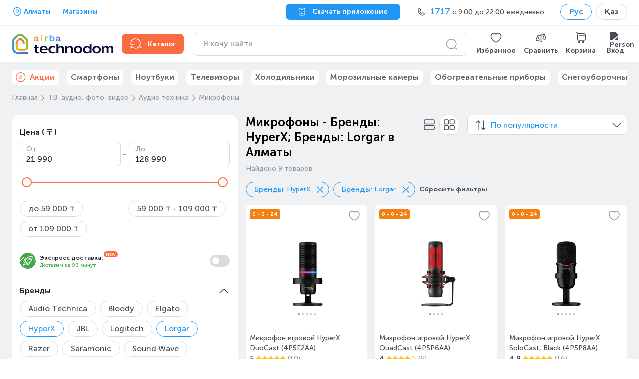

--- FILE ---
content_type: text/html; charset=utf-8
request_url: https://www.technodom.kz/catalog/tv-audio-foto-video/audio-tehnika/mikrofony/f/brands/hyperx/brands/lorgar
body_size: 89772
content:
<!DOCTYPE html><html lang="ru" prefix="og: http://ogp.me/ns#"><head><meta charSet="utf-8"/><meta name="viewport" content="width=device-width"/><title>Микрофоны - Бренды:HyperX; Бренды:Lorgar. Купить микрофоны -  в рассрочку и кредит по лучшей цене в Алматы | интернет-магазин https://www.technodom.kz</title><link href="/favicon.ico" rel="icon"/><meta content="【TECHNODOM】 НИЗКАЯ ЦЕНА + Скидки + Акции ✅【Микрофоны - Бренды: HyperX; Бренды: Lorgar】 ⭐ Оплата при получении ⚡ Бесплатная доставка ☝ в Алматы Самовывоз ►БОЛЬШОЙ Ассортимент ►Рассрочка до 0-0-24  ►Кредит ►Доставка в любую точку Казахстана" name="description"/><meta content="NOINDEX,NOFOLLOW" name="robots"/><meta content="Микрофоны - Бренды:HyperX; Бренды:Lorgar. Купить микрофоны -  в рассрочку и кредит по лучшей цене в Алматы | интернет-магазин https://www.technodom.kz" name="og:title"/><meta content="【TECHNODOM】 НИЗКАЯ ЦЕНА + Скидки + Акции ✅【Микрофоны - Бренды: HyperX; Бренды: Lorgar】 ⭐ Оплата при получении ⚡ Бесплатная доставка ☝ в Алматы Самовывоз ►БОЛЬШОЙ Ассортимент ►Рассрочка до 0-0-24  ►Кредит ►Доставка в любую точку Казахстана" name="og:description"/><meta content="ru_KZ" name="og:locale"/><meta content="https://www.technodom.kz/catalog/tv-audio-foto-video/audio-tehnika/mikrofony/f/brands/hyperx/brands/lorgar" name="og:url"/><meta content="/images/global/mobile-logo-kz.svg" name="og:image"/><link href="https://www.technodom.kz/catalog/tv-audio-foto-video/audio-tehnika/mikrofony/f/brands/hyperx/brands/lorgar" rel="canonical"/><link as="font" crossorigin="" href="/fonts/MuseoSansCyrl-500.woff2" rel="preload" type="font/woff2"/><link as="font" crossorigin="" href="/fonts/MuseoSansCyrl-700.woff2" rel="preload" type="font/woff2"/><link href="/catalog/tv-audio-foto-video/audio-tehnika/mikrofony/f/brands/hyperx/brands/lorgar" hrefLang="ru" rel="alternate"/><link href="/almaty_kk/catalog/tv-audio-foto-video/audio-tehnika/mikrofony/f/brands/hyperx/brands/lorgar" hrefLang="kk" rel="alternate"/><script>
    window.addEventListener('error', event => {
      if (event.error.stack.indexOf('r46') > 0) {
        event.stopImmediatePropagation()
      }
    })
  </script><meta name="next-head-count" content="17"/><link rel="preload" href="/_next/static/css/b988833fbb83b275.css" as="style"/><link rel="stylesheet" href="/_next/static/css/b988833fbb83b275.css" data-n-g=""/><link rel="preload" href="/_next/static/css/2d5f73cfc316753e.css" as="style"/><link rel="stylesheet" href="/_next/static/css/2d5f73cfc316753e.css" data-n-p=""/><link rel="preload" href="/_next/static/css/d3376bc69e073b57.css" as="style"/><link rel="stylesheet" href="/_next/static/css/d3376bc69e073b57.css" data-n-p=""/><link rel="preload" href="/_next/static/css/f560b056cf839005.css" as="style"/><link rel="stylesheet" href="/_next/static/css/f560b056cf839005.css" data-n-p=""/><link rel="preload" href="/_next/static/css/c0c7ec4ad80d38ac.css" as="style"/><link rel="stylesheet" href="/_next/static/css/c0c7ec4ad80d38ac.css" data-n-p=""/><link rel="preload" href="/_next/static/css/cfd2c921aa8aadf0.css" as="style"/><link rel="stylesheet" href="/_next/static/css/cfd2c921aa8aadf0.css"/><link rel="preload" href="/_next/static/css/1f15eacb59619a4e.css" as="style"/><link rel="stylesheet" href="/_next/static/css/1f15eacb59619a4e.css"/><link rel="preload" href="/_next/static/css/6b0369cffaf7f7af.css" as="style"/><link rel="stylesheet" href="/_next/static/css/6b0369cffaf7f7af.css"/><link rel="preload" href="/_next/static/css/ec5c2bb09d4ac97d.css" as="style"/><link rel="stylesheet" href="/_next/static/css/ec5c2bb09d4ac97d.css"/><link rel="preload" href="/_next/static/css/9ff93041253dcd6c.css" as="style"/><link rel="stylesheet" href="/_next/static/css/9ff93041253dcd6c.css"/><noscript data-n-css=""></noscript><script defer="" nomodule="" src="/_next/static/chunks/polyfills-c67a75d1b6f99dc8.js"></script><script defer="" src="/_next/static/chunks/7736.985e2c34e30fcac2.js"></script><script defer="" src="/_next/static/chunks/5055.4b2f0663b34a831f.js"></script><script defer="" src="/_next/static/chunks/3926-ec84035f48ef2f4c.js"></script><script defer="" src="/_next/static/chunks/7134-a0275fb00e93a40d.js"></script><script defer="" src="/_next/static/chunks/6417-9b42e3eef09a2bee.js"></script><script defer="" src="/_next/static/chunks/4115-812c531542ac88cc.js"></script><script defer="" src="/_next/static/chunks/890-9397b62d1dd0c682.js"></script><script defer="" src="/_next/static/chunks/917.bbfb23194e08bb94.js"></script><script defer="" src="/_next/static/chunks/4130-9879b970f866bc1b.js"></script><script defer="" src="/_next/static/chunks/1147.60d2a5a54a61d11c.js"></script><script defer="" src="/_next/static/chunks/3426.ba3f1859e5407e71.js"></script><script src="/_next/static/chunks/webpack-6096c12fdb36cd14.js" defer=""></script><script src="/_next/static/chunks/framework-8ded2d67549422b9.js" defer=""></script><script src="/_next/static/chunks/main-d8ccf9776188c317.js" defer=""></script><script src="/_next/static/chunks/pages/_app-fd281ab372ff3a8d.js" defer=""></script><script src="/_next/static/chunks/4557-3dfe7d3ef1a1d513.js" defer=""></script><script src="/_next/static/chunks/92-af092842c61580e8.js" defer=""></script><script src="/_next/static/chunks/297-8450cdfc5f435b0e.js" defer=""></script><script src="/_next/static/chunks/3362-8160fc955d003979.js" defer=""></script><script src="/_next/static/chunks/615-db1865ab31723823.js" defer=""></script><script src="/_next/static/chunks/9538-8fd0d9b39963bd35.js" defer=""></script><script src="/_next/static/chunks/3678-8a76fa478cdb9146.js" defer=""></script><script src="/_next/static/chunks/3211-c4132e2020633146.js" defer=""></script><script src="/_next/static/chunks/8818-feedc41e9e72475e.js" defer=""></script><script src="/_next/static/chunks/1336-46747141dbf5269c.js" defer=""></script><script src="/_next/static/chunks/6259-70b111c57c6a2960.js" defer=""></script><script src="/_next/static/chunks/1729-a19e251b8bf86cbb.js" defer=""></script><script src="/_next/static/chunks/7244-ba4926e3851fa48c.js" defer=""></script><script src="/_next/static/chunks/1685-5be64008a7c74ef9.js" defer=""></script><script src="/_next/static/chunks/774-0c901db0a6d9712b.js" defer=""></script><script src="/_next/static/chunks/pages/catalog/%5B%5B...slug%5D%5D-cebaa6fdfcb0078c.js" defer=""></script><script src="/_next/static/RZSPCtUlU5TR4IJrKD7k_/_buildManifest.js" defer=""></script><script src="/_next/static/RZSPCtUlU5TR4IJrKD7k_/_ssgManifest.js" defer=""></script></head><body><div id="__next"><section class="Page_block__W9mfz page"><section class="Header_topbar__FEYj4 TopBar_block__uf0_s TopBar_fullSearchField__y4Pzc"><section class="Container_block___R7NG container TopBar_container__bLGPh"><div class="flex-center"><div class="mr-24"><div class="TextPlaceholder_block__cxFsj text-placeholder">                </div></div><a href="/cms/weekend_store_schedule"><p class="Typography link TopBar_stores__QfYLi Typography__Body Typography__Body_Small Typography__Body_Bold">Магазины</p></a></div><button class="ButtonNext ButtonNext_Size-M ButtonNext_Theme-Secondary TopBar_downloadButton__WVU0_"><svg fill="none" stroke="" viewBox="0 0 24 24" width="20" height="20"><path clip-rule="evenodd" d="M5.28033 3.28033C4.76884 3.79182 4.5 4.74464 4.5 6.75V16.75C4.5 18.7554 4.76884 19.7082 5.28033 20.2197C5.79182 20.7312 6.74464 21 8.75 21H14.75C16.7554 21 17.7082 20.7312 18.2197 20.2197C18.7312 19.7082 19 18.7554 19 16.75V6.75C19 4.74464 18.7312 3.79182 18.2197 3.28033C17.7082 2.76884 16.7554 2.5 14.75 2.5H8.75C6.74464 2.5 5.79182 2.76884 5.28033 3.28033ZM4.21967 2.21967C5.20818 1.23116 6.75536 1 8.75 1H14.75C16.7446 1 18.2918 1.23116 19.2803 2.21967C20.2688 3.20818 20.5 4.75536 20.5 6.75V16.75C20.5 18.7446 20.2688 20.2918 19.2803 21.2803C18.2918 22.2688 16.7446 22.5 14.75 22.5H8.75C6.75536 22.5 5.20818 22.2688 4.21967 21.2803C3.23116 20.2918 3 18.7446 3 16.75V6.75C3 4.75536 3.23116 3.20818 4.21967 2.21967Z" fill="#fff" fill-rule="evenodd"></path><path clip-rule="evenodd" d="M9 5.25C9 4.83579 9.33579 4.5 9.75 4.5H13.75C14.1642 4.5 14.5 4.83579 14.5 5.25C14.5 5.66421 14.1642 6 13.75 6H9.75C9.33579 6 9 5.66421 9 5.25Z" fill="#fff" fill-rule="evenodd"></path><path clip-rule="evenodd" d="M11.75 16.5C11.3081 16.5 10.95 16.8582 10.95 17.3C10.95 17.7418 11.3081 18.1 11.75 18.1C12.1918 18.1 12.55 17.7418 12.55 17.3C12.55 16.8582 12.1918 16.5 11.75 16.5ZM9.44995 17.3C9.44995 16.0297 10.4797 15 11.75 15C13.0202 15 14.05 16.0297 14.05 17.3C14.05 18.5703 13.0202 19.6 11.75 19.6C10.4797 19.6 9.44995 18.5703 9.44995 17.3Z" fill="#fff" fill-rule="evenodd"></path></svg><p class="ButtonNext__Text ButtonNext__Text_Size-M ButtonNext__Text_With-Icon-L">Скачать приложение</p></button><div class="TopBar_contact__BnMpV TopBar_placeholder__s9ooi"></div><div class="LocalizationSelector_block__RRT5S"><label class="Chips Chips__Outline --selected Chips__M --default"><input class="Chips__Input" type="checkbox" checked=""/><div class="Chips__Body"><p class="Typography Chips__Outline-text --selected Chips__M-text --default Typography__Body Typography__Body_Bold">Рус</p></div></label><a href="/almaty_kk/catalog/tv-audio-foto-video/audio-tehnika/mikrofony/f/brands/hyperx/brands/lorgar"><label class="Chips Chips__Outline Chips__M --default"><input class="Chips__Input" type="checkbox"/><div class="Chips__Body"><p class="Typography Chips__Outline-text Chips__M-text --default Typography__Body Typography__Body_Bold">Қаз</p></div></label></a></div></section></section><header aria-label="Header content" class="Header_content__Qa_y3 Header_sticky__2DSLL MiddleContent_block__ztkbQ"><section class="Container_block___R7NG container MiddleContent_container__EtUtL"><div class="Desktop_block__pIiL9"><button aria-label="Header logo" class="Desktop_logo__FQsj_ Desktop_desktop__lrCu1 Logo_block__sXLhC"><img alt="logo airba house" class="Logo_airbaHouse__wjskP" height="37" src="/images/global/logo_airba_house.png" width="30"/><div class="Logo_orangeAWrapper__blNNv"><svg class="Logo_orangeA__FlkAy" fill="none" height="11" viewBox="0 0 10 11" width="10" xmlns="http://www.w3.org/2000/svg"><path clip-rule="evenodd" d="M9.61072 8.63465H8.84433C8.53769 8.63465 8.38053 8.46736 8.38053  8.13602V4.43086C8.38053 2.25321 6.95712 0.951317 4.57369 0.951317C1.83705  0.951317 0.910658 2.63033 0.603211 3.63206C0.595109 3.65596 0.608882  3.6831 0.633996 3.6912L2.38632 4.25749C2.39888 4.26154 2.41306 4.26032  2.42561 4.25344C2.43615 4.24655 2.44587 4.23561 2.44789 4.22265C2.68891  3.15773 3.39899 2.61696 4.55506 2.61696C5.77188 2.61696 6.44106 3.21646  6.44106 4.30285V4.83957H3.75221C1.60656 4.83957 0.273079 5.9211 0.273079  7.66168C0.273079 9.42049 1.6171 10.5567 3.69794 10.5567C5.08124 10.5567  6.03072 10.0423 6.52045 9.02393H6.73352V9.03081C6.73352 9.79072 7.32613  10.3019 8.20634 10.3019H9.61112C9.63867 10.3019 9.65933 10.28 9.65933  10.2529V8.68407C9.65933 8.65693 9.63867 8.63465 9.61112  8.63465H9.61072ZM6.44065 6.52951C6.44065 7.97601 5.47132 8.9097 3.96973  8.9097C2.90845 8.9097 2.24819 8.41025 2.24819 7.60619C2.24819 6.84871  2.85134 6.39625 3.86158 6.39625H6.44065V6.52951Z" fill="currentColor" fill-rule="evenodd"></path></svg></div><div class="Logo_yellowIWrapper__ygQfq"><svg class="Logo_yellowI__7Qntv" fill="none" height="14" viewBox="0 0 4 14" width="4" xmlns="http://www.w3.org/2000/svg"><path clip-rule="evenodd" d="M3.09234 4.20752H1.21201C1.18568 4.20752 1.1634 4.22898  1.1634 4.25612V13.2535C1.1634 13.2806 1.18568 13.3025 1.21201  13.3025H3.09234C3.11867 13.3025 3.14054 13.2806 3.14054  13.2535V4.25612C3.14054 4.22898 3.11867 4.20752 3.09234 4.20752Z" fill="currentColor" fill-rule="evenodd"></path><path clip-rule="evenodd" d="M2.15214 0.405534C1.35092 0.405534 0.792332 0.956832 0.792332  1.74793C0.792332 2.5366 1.35092 3.08749 2.15214 3.08749C2.94 3.08749  3.51236 2.52445 3.51236 1.74793C3.51236 0.968984 2.94 0.405534 2.15214 0.405534Z" fill="currentColor" fill-rule="evenodd"></path></svg></div><div class="Logo_greenRWrapper__sQzUm"><svg class="Logo_greenR__xkZ1H" fill="none" height="10" viewBox="0 0 6 10" width="6" xmlns="http://www.w3.org/2000/svg"><path clip-rule="evenodd" d="M5.16489 0.171171H4.08863C3.08973 0.171171 2.45823 0.529657  2.15767 1.26648H1.94622V0.256236C1.94622 0.229096 1.92516 0.207627  1.89883 0.207627H0.0545478C0.0294336 0.207627 0.0079689 0.229096  0.0079689 0.256236V9.25362C0.0079689 9.28076 0.0294336 9.30263 0.0545478  9.30263H1.93488C1.96121 9.30263 1.98268 9.28076 1.98268 9.25362V3.96099C1.98268  2.69191 2.72314 1.96441 4.01612 1.96441H5.1653C5.19244 1.96441 5.2139 1.94294  5.2139 1.91661V0.218564C5.2139 0.19264 5.19244 0.171171 5.1653 0.171171H5.16489Z" fill="currentColor" fill-rule="evenodd"></path></svg></div><div class="Logo_blueBWrapper__58k_n"><svg class="Logo_blueB__Klo4g" fill="none" height="14" viewBox="0 0 10 14" width="10" xmlns="http://www.w3.org/2000/svg"><path clip-rule="evenodd" d="M5.53404 3.95205C3.73148 3.95205 2.8776 4.75044 2.47658  5.43095H2.26027V0.477775C2.26027 0.451041 2.2384 0.428762 2.21329  0.428762H0.331745C0.305416 0.428762 0.284756 0.451041 0.284756 0.477775V13.2536C0.284756 13.2808 0.305416 13.3026 0.331745  13.3026H2.17602C2.20235 13.3026 2.22422 13.2808  2.22422 13.2536V12.0247H2.44013C3.04328 13.0426 4.08389 13.5574  5.53404 13.5574C8.01265 13.5574 9.7431 11.6394 9.7431 8.89307V8.61843C9.7431  5.87126 8.01265 3.95286 5.53404 3.95286V3.95205ZM7.74935 8.83717C7.74935  10.6482 6.66458 11.8185 4.98598 11.8185C3.31912 11.8185 2.24204 10.6482  2.24204 8.83717V8.67271C2.24204 6.84423 3.2936 5.71004 4.98598 5.71004C6.69132  5.71004 7.74935 6.84423 7.74935 8.67271V8.83717Z" fill="currentColor" fill-rule="evenodd"></path></svg></div><div class="Logo_purpleAWrapper__pp7hx"><svg class="Logo_purpleA__quapA" fill="none" height="11" viewBox="0 0 10 11" width="10" xmlns="http://www.w3.org/2000/svg"><path clip-rule="evenodd" d="M9.61072 8.63465H8.84433C8.53769 8.63465 8.38053 8.46736 8.38053  8.13602V4.43086C8.38053 2.25321 6.95712 0.951317 4.57369 0.951317C1.83705  0.951317 0.910658 2.63033 0.603211 3.63206C0.595109 3.65596 0.608882  3.6831 0.633996 3.6912L2.38632 4.25749C2.39888 4.26154 2.41306 4.26032  2.42561 4.25344C2.43615 4.24655 2.44587 4.23561 2.44789 4.22265C2.68891  3.15773 3.39899 2.61696 4.55506 2.61696C5.77188 2.61696 6.44106 3.21646  6.44106 4.30285V4.83957H3.75221C1.60656 4.83957 0.273079 5.9211 0.273079  7.66168C0.273079 9.42049 1.6171 10.5567 3.69794 10.5567C5.08124 10.5567  6.03072 10.0423 6.52045 9.02393H6.73352V9.03081C6.73352 9.79072 7.32613  10.3019 8.20634 10.3019H9.61112C9.63867 10.3019 9.65933 10.28 9.65933  10.2529V8.68407C9.65933 8.65693 9.63867 8.63465 9.61112  8.63465H9.61072ZM6.44065 6.52951C6.44065 7.97601 5.47132 8.9097 3.96973  8.9097C2.90845 8.9097 2.24819 8.41025 2.24819 7.60619C2.24819 6.84871  2.85134 6.39625 3.86158 6.39625H6.44065V6.52951Z" fill="currentColor" fill-rule="evenodd"></path></svg></div><img alt="logo technodom text" class="Logo_text__skNmB" src="/images/global/logo_technodom_text.svg"/><img alt="logo ecosystem" class="Logo_ecosystem__WL_3N" src="/images/global/logo_airba_ecosystem.svg"/></button><a class="Desktop_catalog__9nz3v Desktop_accent__6cWpH" href="/catalog"><svg color="#33383D" fill="none" stroke="" viewBox="0 0 24 24" width="24" height="24"><circle cx="11.5" cy="11.5" fill="#33383D" opacity="0" r="9.5"></circle><path clip-rule="evenodd" d="M20.4697 17.4697C20.7626 17.1768 21.2374 17.1768 21.5303 17.4697L23.5303 19.4697C23.8232 19.7626 23.8232 20.2374 23.5303 20.5303C23.2374 20.8232 22.7626 20.8232 22.4697 20.5303L20.4697 18.5303C20.1768 18.2374 20.1768 17.7626 20.4697 17.4697Z" fill="#8E979F" fill-rule="evenodd"></path><path clip-rule="evenodd" d="M1.25 17C1.25 16.5858 1.58579 16.25 2 16.25H5C5.41421 16.25 5.75 16.5858 5.75 17C5.75 17.4142 5.41421 17.75 5 17.75H2C1.58579 17.75 1.25 17.4142 1.25 17Z" fill="#8E979F" fill-rule="evenodd"></path><path clip-rule="evenodd" d="M1.25 14C1.25 13.5858 1.58579 13.25 2 13.25H8C8.41421 13.25 8.75 13.5858 8.75 14C8.75 14.4142 8.41421 14.75 8 14.75H2C1.58579 14.75 1.25 14.4142 1.25 14Z" fill="#8E979F" fill-rule="evenodd"></path><path clip-rule="evenodd" d="M1.25 20C1.25 19.5858 1.58579 19.25 2 19.25H8C8.41421 19.25 8.75 19.5858 8.75 20C8.75 20.4142 8.41421 20.75 8 20.75H2C1.58579 20.75 1.25 20.4142 1.25 20Z" fill="#8E979F" fill-rule="evenodd"></path><path clip-rule="evenodd" d="M11.5 20.25C16.3358 20.25 20.25 16.3358 20.25 11.5C20.25 6.66421 16.3358 2.75 11.5 2.75C6.66421 2.75 2.75 6.66421 2.75 11.5C2.75 11.9142 2.41421 12.25 2 12.25C1.58579 12.25 1.25 11.9142 1.25 11.5C1.25 5.83579 5.83579 1.25 11.5 1.25C17.1642 1.25 21.75 5.83579 21.75 11.5C21.75 17.1642 17.1642 21.75 11.5 21.75C11.0858 21.75 10.75 21.4142 10.75 21C10.75 20.5858 11.0858 20.25 11.5 20.25Z" fill="#8E979F" fill-rule="evenodd"></path></svg><span class="Desktop_catalogTitle__sTHt6">Каталог</span></a><div aria-label="Header search bar" class="Desktop_searchBar__eJNkw"></div><div class="Desktop_linksWrapper__7a0LP"><a class="IconLink_block__MixUG Desktop_link__c2FT4" role="button" tabindex="-1" href="/my-account/wishlist"><div class="IconLink_imgWrapper__WAAZP"><img alt="Wishlist" class="IconLink_img__XRr1F" height="24" src="/images/header/wishlist-icon.svg" width="25"/></div><span class="IconLink_caption__BPZQV">Избранное</span></a><a class="IconLink_block__MixUG Desktop_link__c2FT4" role="button" tabindex="-1" href="/compare"><div class="IconLink_imgWrapper__WAAZP"><img alt="Compare" class="IconLink_img__XRr1F" height="24" src="/images/header/compare-icon.svg" width="25"/></div><span class="IconLink_caption__BPZQV">Сравнить</span></a><a class="IconLink_block__MixUG Desktop_link__c2FT4" role="button" tabindex="-1" href="/cart"><div class="IconLink_imgWrapper__WAAZP"><img alt="Cart" class="IconLink_img__XRr1F" height="24" src="/images/header/cart-icon.svg" width="25"/></div><span class="IconLink_caption__BPZQV">Корзина</span></a></div></div></section></header><section class="Container_block___R7NG container BottomMenuList_container__9PILa"><ul class="BottomMenuList_list__AV41X"><li class="BottomMenu_listItem__Zw15Q" title="skeleton1"><div class="TextPlaceholder_block__cxFsj text-placeholder BottomMenu_placeholder__Y7f2M">                         </div></li><li class="BottomMenu_listItem__Zw15Q" title="skeleton2"><div class="TextPlaceholder_block__cxFsj text-placeholder BottomMenu_placeholder__Y7f2M">                         </div></li><li class="BottomMenu_listItem__Zw15Q" title="skeleton3"><div class="TextPlaceholder_block__cxFsj text-placeholder BottomMenu_placeholder__Y7f2M">                         </div></li><li class="BottomMenu_listItem__Zw15Q" title="skeleton4"><div class="TextPlaceholder_block__cxFsj text-placeholder BottomMenu_placeholder__Y7f2M">                         </div></li><li class="BottomMenu_listItem__Zw15Q" title="skeleton5"><div class="TextPlaceholder_block__cxFsj text-placeholder BottomMenu_placeholder__Y7f2M">                         </div></li><li class="BottomMenu_listItem__Zw15Q" title="skeleton6"><div class="TextPlaceholder_block__cxFsj text-placeholder BottomMenu_placeholder__Y7f2M">                         </div></li></ul></section><main class="Page_main__P4h_U page__main"><section class="Container_block___R7NG container catalog_container__yqMAg"><ul class="Breadcrumbs_block__VPhi2 CategoryPage_breadcrumbs__XRsg_" itemscope="" itemType="https://schema.org/BreadcrumbList"><li class="Breadcrumbs_crumb__5cZAg" data-testid="breadcrumb-item" itemProp="itemListElement" itemscope="" itemType="https://schema.org/ListItem"><a class="Breadcrumbs_link__MoWUR" itemProp="item" itemType="https://schema.org/Thing" href="/"><span itemProp="name">Главная</span></a><svg class="Breadcrumbs_icon___5Nbi" fill="none" stroke="" viewBox="0 0 24 24" width="24" height="24"><path d="M8 19.84L14.52 13.32C15.29 12.55 15.29 11.29 14.52 10.52L8 4" stroke="#606971" stroke-linecap="round" stroke-linejoin="round" stroke-miterlimit="10" stroke-width="1.5"></path></svg><meta content="1" itemProp="position"/></li><li class="Breadcrumbs_crumb__5cZAg" data-testid="breadcrumb-item" itemProp="itemListElement" itemscope="" itemType="https://schema.org/ListItem"><a class="Breadcrumbs_link__MoWUR" itemProp="item" itemType="https://schema.org/Thing" href="/catalog/tv-audio-foto-video"><span itemProp="name">ТВ, аудио, фото, видео</span></a><svg class="Breadcrumbs_icon___5Nbi" fill="none" stroke="" viewBox="0 0 24 24" width="24" height="24"><path d="M8 19.84L14.52 13.32C15.29 12.55 15.29 11.29 14.52 10.52L8 4" stroke="#606971" stroke-linecap="round" stroke-linejoin="round" stroke-miterlimit="10" stroke-width="1.5"></path></svg><meta content="2" itemProp="position"/></li><li class="Breadcrumbs_crumb__5cZAg" data-testid="breadcrumb-item" itemProp="itemListElement" itemscope="" itemType="https://schema.org/ListItem"><a class="Breadcrumbs_link__MoWUR" itemProp="item" itemType="https://schema.org/Thing" href="/catalog/tv-audio-foto-video/audio-tehnika"><span itemProp="name">Аудио техника</span></a><svg class="Breadcrumbs_icon___5Nbi" fill="none" stroke="" viewBox="0 0 24 24" width="24" height="24"><path d="M8 19.84L14.52 13.32C15.29 12.55 15.29 11.29 14.52 10.52L8 4" stroke="#606971" stroke-linecap="round" stroke-linejoin="round" stroke-miterlimit="10" stroke-width="1.5"></path></svg><meta content="3" itemProp="position"/></li><li class="Breadcrumbs_crumb__5cZAg" data-testid="breadcrumb-item" itemProp="itemListElement" itemscope="" itemType="https://schema.org/ListItem"><span class="Breadcrumbs_span__0kk0s" title="Микрофоны"><span itemProp="name">Микрофоны</span></span><svg class="Breadcrumbs_icon___5Nbi" fill="none" stroke="" viewBox="0 0 24 24" width="24" height="24"><path d="M8 19.84L14.52 13.32C15.29 12.55 15.29 11.29 14.52 10.52L8 4" stroke="#606971" stroke-linecap="round" stroke-linejoin="round" stroke-miterlimit="10" stroke-width="1.5"></path></svg><meta content="4" itemProp="position"/></li></ul><div class="CategoryPage_content__6c_9i"><div class="CategoryFilters_root___BeTK"><div></div><div class="CategoryFilters_wrapper__NAC0x CategoryFilters_wrapperWithBiggerMargin__YZPYU"><div class="CategoryFilters_showResultsWrapper__jIJAV"><button class="CategoryFilters_showResults__ycjtX"><p class="Typography CategoryFilters_showResultsText__IoF5i Typography__Body Typography__Body_Small Typography__Body_Bold">Показать результаты</p><p class="Typography CategoryFilters_showResultsCount__EuPxj Typography__Body Typography__Body_Small Typography__Body_Bold">· (9)</p></button></div><div class="CategoryFilters_header__WHIbb"><div class="CategoryFilters_headerClose__p_3sK"><button class="ButtonNext ButtonNext_Size-M ButtonNext_Only-Icon ButtonNext_Theme-Tertiary CategoryFilters_close__NGygr"><svg fill="none" stroke="" viewBox="0 0 16 16" width="24" height="24"><path clip-rule="evenodd" d="M12.3536 3.64645C12.5488 3.84171 12.5488 4.15829 12.3536 4.35355L4.35355 12.3536C4.15829 12.5488 3.84171 12.5488 3.64645 12.3536C3.45118 12.1583 3.45118 11.8417 3.64645 11.6464L11.6464 3.64645C11.8417 3.45118 12.1583 3.45118 12.3536 3.64645Z" fill="#8e979f" fill-rule="evenodd"></path><path clip-rule="evenodd" d="M3.64645 3.64645C3.45118 3.84171 3.45118 4.15829 3.64645 4.35355L11.6464 12.3536C11.8417 12.5488 12.1583 12.5488 12.3536 12.3536C12.5488 12.1583 12.5488 11.8417 12.3536 11.6464L4.35355 3.64645C4.15829 3.45118 3.84171 3.45118 3.64645 3.64645Z" fill="#8e979f" fill-rule="evenodd"></path></svg></button><p class="Typography Typography__Heading">Фильтры</p></div><button class="LinkNext CategoryFilters_drop__jQdRw"><p class="Typography LinkNext-Text LinkNext-Text_L Typography__Body">Сбросить (2)</p></button></div><div class="CategoryFilters_mobileActiveFilters__ecz_i"><div class="ActiveFilterList_block___5KXz" data-plw="active-filters"><a href="/catalog/tv-audio-foto-video/audio-tehnika/mikrofony/f/brands/lorgar"><label class="Chips Chips__Outline --selected Chips__M --default ActiveFilterList_chips__sL1TD" for="brands__hyperx"><input class="Chips__Input" id="brands__hyperx" type="checkbox" checked=""/><div class="Chips__Body"><span class="ActiveFilterList_filterTitle__Z2I5I">Бренды</span><p class="Typography Chips__Outline-text --selected Chips__M-text --default Typography__Body Typography__Body_Bold">: HyperX</p><svg class="ActiveFilterList_close__eI5Lg" fill="none" stroke="" viewBox="0 0 24 24" width="24" height="24"><path clip-rule="evenodd" d="M5.46967 5.46967C5.76256 5.17678 6.23744 5.17678 6.53033 5.46967L18.773 17.7123C19.0659 18.0052 19.0659 18.4801 18.773 18.773C18.4801 19.0659 18.0052 19.0659 17.7123 18.773L5.46967 6.53033C5.17678 6.23744 5.17678 5.76256 5.46967 5.46967Z" fill="#404040" fill-rule="evenodd"></path><path clip-rule="evenodd" d="M18.773 5.46967C19.0659 5.76256 19.0659 6.23744 18.773 6.53033L6.53038 18.773C6.23748 19.0659 5.76261 19.0659 5.46972 18.773C5.17682 18.4801 5.17682 18.0052 5.46972 17.7123L17.7123 5.46967C18.0052 5.17678 18.4801 5.17678 18.773 5.46967Z" fill="#404040" fill-rule="evenodd"></path></svg></div></label></a><a href="/catalog/tv-audio-foto-video/audio-tehnika/mikrofony/f/brands/hyperx"><label class="Chips Chips__Outline --selected Chips__M --default ActiveFilterList_chips__sL1TD" for="brands__lorgar"><input class="Chips__Input" id="brands__lorgar" type="checkbox" checked=""/><div class="Chips__Body"><span class="ActiveFilterList_filterTitle__Z2I5I">Бренды</span><p class="Typography Chips__Outline-text --selected Chips__M-text --default Typography__Body Typography__Body_Bold">: Lorgar</p><svg class="ActiveFilterList_close__eI5Lg" fill="none" stroke="" viewBox="0 0 24 24" width="24" height="24"><path clip-rule="evenodd" d="M5.46967 5.46967C5.76256 5.17678 6.23744 5.17678 6.53033 5.46967L18.773 17.7123C19.0659 18.0052 19.0659 18.4801 18.773 18.773C18.4801 19.0659 18.0052 19.0659 17.7123 18.773L5.46967 6.53033C5.17678 6.23744 5.17678 5.76256 5.46967 5.46967Z" fill="#404040" fill-rule="evenodd"></path><path clip-rule="evenodd" d="M18.773 5.46967C19.0659 5.76256 19.0659 6.23744 18.773 6.53033L6.53038 18.773C6.23748 19.0659 5.76261 19.0659 5.46972 18.773C5.17682 18.4801 5.17682 18.0052 5.46972 17.7123L17.7123 5.46967C18.0052 5.17678 18.4801 5.17678 18.773 5.46967Z" fill="#404040" fill-rule="evenodd"></path></svg></div></label></a><a href="/catalog/tv-audio-foto-video/audio-tehnika/mikrofony"><button class="LinkNext ActiveFilterList_resetFilters__zcFbW"><p class="Typography LinkNext-Text LinkNext-Text_L Typography__Body">Сбросить фильтры</p></button></a></div></div><ul class="CategoryFilters_list__yXgcC"><li class="CategoryFilters_item__3nGuG"><div class="TagFilterGroup CategoryFilters_tagFilterGroupTag__OQ9nP"><button class="reset-button-styles TagFilterGroup__Toggler"><div class="TagFilterGroup__TitleWrapper"><p class="Typography TagFilterGroup__Title Typography__Body">Цена ( ₸ )</p></div></button><div class="TagFilterGroup__Content TagFilterGroup__Content_Opened TagFilterGroup__Content_Expanded"><div class="PriceFilter_root__KdRlg FilterComponent_priceFilter__a6Uks"><div class="PriceFilter_inputsContainer__cjdNo"><div class="FieldNext__Wrapper FieldNext__Wrapper_v1 FieldNext__Wrapper_L"><input class="FieldNext FieldNext_KeepLabel FieldNext_Size-L PriceFilter_input__mx76g" id="priceFilterFrom" type="text" value="0"/><label class="FieldNext__Label" for="priceFilterFrom">От<!-- --></label></div><p class="Typography PriceFilter_separator__CL6iT Typography__Subtitle Typography__Subtitle_Small">-</p><div class="FieldNext__Wrapper FieldNext__Wrapper_v1 FieldNext__Wrapper_L"><input class="FieldNext FieldNext_KeepLabel FieldNext_Size-L PriceFilter_input__mx76g" id="priceFilterTo" type="text" value="0"/><label class="FieldNext__Label" for="priceFilterTo">До<!-- --></label></div></div><div class="PriceFilter_slider__VcYw5"></div><div class="PriceFilter_breakpoints__B6Ux8"><label class="Chips Chips__Outline Chips__M --default PriceFilter_breakpoint__w_ucK"><input class="Chips__Input" type="checkbox"/><div class="Chips__Body"><p class="Typography Chips__Outline-text Chips__M-text --default Typography__Body Typography__Body_Bold">до 59 000 ₸</p></div></label><label class="Chips Chips__Outline Chips__M --default PriceFilter_breakpoint__w_ucK"><input class="Chips__Input" type="checkbox"/><div class="Chips__Body"><p class="Typography Chips__Outline-text Chips__M-text --default Typography__Body Typography__Body_Bold">59 000 ₸ - 109 000 ₸</p></div></label><label class="Chips Chips__Outline Chips__M --default PriceFilter_breakpoint__w_ucK"><input class="Chips__Input" type="checkbox"/><div class="Chips__Body"><p class="Typography Chips__Outline-text Chips__M-text --default Typography__Body Typography__Body_Bold">от 109 000 ₸</p></div></label></div></div></div></div></li><li class="CategoryFilters_item__3nGuG"><div class="FilterToggle_toggle__RQTAH FilterComponent_express__oLakX"><div class="FilterComponent_container__QlU3i"><img alt="express" class="FilterComponent_rocket__7tXoU" src="https://api.technodom.kz/f3/api/v1/images/express-delivery-green.gif_3e57b92d2f2e670b32944e75d99dac65"/><div><p class="Typography FilterComponent_expressTitle__4Xs7p Typography__Caption Typography__Caption_Bold">Экспресс доставка:</p><p class="FilterComponent_deliveryInfo__YsJwC">Доставим <!-- --><b>за 90 минут<!-- --></b></p></div></div><a href="/catalog/tv-audio-foto-video/audio-tehnika/mikrofony/f/brands/hyperx/brands/lorgar/has_express/yes"><label class="Switcher  --Secondary" for="has_express_yes_toggle"><input class="Switcher__Input" id="has_express_yes_toggle" name="has_express_yes_toggle" type="checkbox"/><span class="Switcher__Slider false"></span></label></a></div></li><li class="CategoryFilters_item__3nGuG"><div class="TagFilterGroup CategoryFilters_tagFilterGroupTag__OQ9nP"><button class="reset-button-styles TagFilterGroup__Toggler"><div class="TagFilterGroup__TitleWrapper"><p class="Typography TagFilterGroup__Title Typography__Body">Бренды</p></div><svg class="TagFilterGroup__Icon TagFilterGroup__Icon_RotateUp" fill="none" stroke="" viewBox="0 0 24 24" width="24" height="24"><path d="M19.92 8L13.4 14.52C12.63 15.29 11.37 15.29 10.6 14.52L4.08002 8" stroke="#606971" stroke-linecap="round" stroke-linejoin="round" stroke-miterlimit="10" stroke-width="1.5"></path></svg></button><div class="TagFilterGroup__Content TagFilterGroup__Content_Opened"><a class="FilterOption_link__x6RP_" href="/catalog/tv-audio-foto-video/audio-tehnika/mikrofony/f/brands/audio-technica/brands/hyperx/brands/lorgar"><label class="Chips Chips__Outline Chips__M --default" for="audio-technica"><input class="Chips__Input" id="audio-technica" type="checkbox"/><div class="Chips__Body"><p class="Typography Chips__Outline-text Chips__M-text --default Typography__Body Typography__Body_Bold">Audio Technica</p></div></label></a><a class="FilterOption_link__x6RP_" href="/catalog/tv-audio-foto-video/audio-tehnika/mikrofony/f/brands/bloody/brands/hyperx/brands/lorgar"><label class="Chips Chips__Outline Chips__M --default" for="bloody"><input class="Chips__Input" id="bloody" type="checkbox"/><div class="Chips__Body"><p class="Typography Chips__Outline-text Chips__M-text --default Typography__Body Typography__Body_Bold">Bloody</p></div></label></a><a class="FilterOption_link__x6RP_" href="/catalog/tv-audio-foto-video/audio-tehnika/mikrofony/f/brands/elgato/brands/hyperx/brands/lorgar"><label class="Chips Chips__Outline Chips__M --default" for="elgato"><input class="Chips__Input" id="elgato" type="checkbox"/><div class="Chips__Body"><p class="Typography Chips__Outline-text Chips__M-text --default Typography__Body Typography__Body_Bold">Elgato</p></div></label></a><a class="FilterOption_link__x6RP_" href="/catalog/tv-audio-foto-video/audio-tehnika/mikrofony/f/brands/lorgar"><label class="Chips Chips__Outline --selected Chips__M --default" for="hyperx"><input class="Chips__Input" id="hyperx" type="checkbox" checked=""/><div class="Chips__Body"><p class="Typography Chips__Outline-text --selected Chips__M-text --default Typography__Body Typography__Body_Bold">HyperX</p></div></label></a><a class="FilterOption_link__x6RP_" href="/catalog/tv-audio-foto-video/audio-tehnika/mikrofony/f/brands/hyperx/brands/jbl/brands/lorgar"><label class="Chips Chips__Outline Chips__M --default" for="jbl"><input class="Chips__Input" id="jbl" type="checkbox"/><div class="Chips__Body"><p class="Typography Chips__Outline-text Chips__M-text --default Typography__Body Typography__Body_Bold">JBL</p></div></label></a><a class="FilterOption_link__x6RP_" href="/catalog/tv-audio-foto-video/audio-tehnika/mikrofony/f/brands/hyperx/brands/logitech/brands/lorgar"><label class="Chips Chips__Outline Chips__M --default" for="logitech"><input class="Chips__Input" id="logitech" type="checkbox"/><div class="Chips__Body"><p class="Typography Chips__Outline-text Chips__M-text --default Typography__Body Typography__Body_Bold">Logitech</p></div></label></a><a class="FilterOption_link__x6RP_" href="/catalog/tv-audio-foto-video/audio-tehnika/mikrofony/f/brands/hyperx"><label class="Chips Chips__Outline --selected Chips__M --default" for="lorgar"><input class="Chips__Input" id="lorgar" type="checkbox" checked=""/><div class="Chips__Body"><p class="Typography Chips__Outline-text --selected Chips__M-text --default Typography__Body Typography__Body_Bold">Lorgar</p></div></label></a><a class="FilterOption_link__x6RP_" href="/catalog/tv-audio-foto-video/audio-tehnika/mikrofony/f/brands/hyperx/brands/lorgar/brands/razer"><label class="Chips Chips__Outline Chips__M --default" for="razer"><input class="Chips__Input" id="razer" type="checkbox"/><div class="Chips__Body"><p class="Typography Chips__Outline-text Chips__M-text --default Typography__Body Typography__Body_Bold">Razer</p></div></label></a><a class="FilterOption_link__x6RP_" href="/catalog/tv-audio-foto-video/audio-tehnika/mikrofony/f/brands/hyperx/brands/lorgar/brands/saramonic"><label class="Chips Chips__Outline Chips__M --default" for="saramonic"><input class="Chips__Input" id="saramonic" type="checkbox"/><div class="Chips__Body"><p class="Typography Chips__Outline-text Chips__M-text --default Typography__Body Typography__Body_Bold">Saramonic</p></div></label></a><a class="FilterOption_link__x6RP_" href="/catalog/tv-audio-foto-video/audio-tehnika/mikrofony/f/brands/hyperx/brands/lorgar/brands/sound-wave"><label class="Chips Chips__Outline Chips__M --default" for="sound-wave"><input class="Chips__Input" id="sound-wave" type="checkbox"/><div class="Chips__Body"><p class="Typography Chips__Outline-text Chips__M-text --default Typography__Body Typography__Body_Bold">Sound Wave</p></div></label></a><a class="FilterOption_link__x6RP_" href="/catalog/tv-audio-foto-video/audio-tehnika/mikrofony/f/brands/hyperx/brands/lorgar/brands/studio-evolution"><label class="Chips Chips__Outline Chips__M --default" for="studio-evolution"><input class="Chips__Input" id="studio-evolution" type="checkbox"/><div class="Chips__Body"><p class="Typography Chips__Outline-text Chips__M-text --default Typography__Body Typography__Body_Bold">Studio Evolution</p></div></label></a><a class="FilterOption_link__x6RP_" href="/catalog/tv-audio-foto-video/audio-tehnika/mikrofony/f/brands/hyperx/brands/lorgar/brands/trust"><label class="Chips Chips__Outline Chips__M --default" for="trust"><input class="Chips__Input" id="trust" type="checkbox"/><div class="Chips__Body"><p class="Typography Chips__Outline-text Chips__M-text --default Typography__Body Typography__Body_Bold">Trust</p></div></label></a></div></div></li><li class="CategoryFilters_item__3nGuG"><div class="TagFilterGroup CategoryFilters_tagFilterGroupTag__OQ9nP"><button class="reset-button-styles TagFilterGroup__Toggler"><div class="TagFilterGroup__TitleWrapper"><p class="Typography TagFilterGroup__Title Typography__Body">Доступно в магазинах</p></div><svg class="TagFilterGroup__Icon TagFilterGroup__Icon_RotateUp" fill="none" stroke="" viewBox="0 0 24 24" width="24" height="24"><path d="M19.92 8L13.4 14.52C12.63 15.29 11.37 15.29 10.6 14.52L4.08002 8" stroke="#606971" stroke-linecap="round" stroke-linejoin="round" stroke-miterlimit="10" stroke-width="1.5"></path></svg></button><div class="TagFilterGroup__Content TagFilterGroup__Content_Opened"><a class="FilterOption_link__x6RP_" href="/catalog/tv-audio-foto-video/audio-tehnika/mikrofony/f/brands/hyperx/brands/lorgar/point_id/65321e623ebba777d426102f"><label class="Chips Chips__Outline Chips__M --default" for="65321e623ebba777d426102f"><input class="Chips__Input" id="65321e623ebba777d426102f" type="checkbox"/><div class="Chips__Body"><p class="Typography Chips__Outline-text Chips__M-text --default Typography__Body Typography__Body_Bold">Магазин Алматы Апорт Кульджинка</p></div></label></a><a class="FilterOption_link__x6RP_" href="/catalog/tv-audio-foto-video/audio-tehnika/mikrofony/f/brands/hyperx/brands/lorgar/point_id/5f5f32f24c8a49e692fefdb6"><label class="Chips Chips__Outline Chips__M --default" for="5f5f32f24c8a49e692fefdb6"><input class="Chips__Input" id="5f5f32f24c8a49e692fefdb6" type="checkbox"/><div class="Chips__Body"><p class="Typography Chips__Outline-text Chips__M-text --default Typography__Body Typography__Body_Bold">Магазин Алматы Апорт-Молл</p></div></label></a><a class="FilterOption_link__x6RP_" href="/catalog/tv-audio-foto-video/audio-tehnika/mikrofony/f/brands/hyperx/brands/lorgar/point_id/5f5f32f24c8a49e692fefdb3"><label class="Chips Chips__Outline Chips__M --default" for="5f5f32f24c8a49e692fefdb3"><input class="Chips__Input" id="5f5f32f24c8a49e692fefdb3" type="checkbox"/><div class="Chips__Body"><p class="Typography Chips__Outline-text Chips__M-text --default Typography__Body Typography__Body_Bold">Магазин Алматы Мега «Mega Center Alma-Ata»</p></div></label></a><a class="FilterOption_link__x6RP_" href="/catalog/tv-audio-foto-video/audio-tehnika/mikrofony/f/brands/hyperx/brands/lorgar/point_id/600aa894fb25bd59f9ecf8de"><label class="Chips Chips__Outline Chips__M --default" for="600aa894fb25bd59f9ecf8de"><input class="Chips__Input" id="600aa894fb25bd59f9ecf8de" type="checkbox"/><div class="Chips__Body"><p class="Typography Chips__Outline-text Chips__M-text --default Typography__Body Typography__Body_Bold">Магазин на Жандосова, 34а</p></div></label></a><a class="FilterOption_link__x6RP_" href="/catalog/tv-audio-foto-video/audio-tehnika/mikrofony/f/brands/hyperx/brands/lorgar/point_id/5f5f32f2643d490d8a41619e"><label class="Chips Chips__Outline Chips__M --default" for="5f5f32f2643d490d8a41619e"><input class="Chips__Input" id="5f5f32f2643d490d8a41619e" type="checkbox"/><div class="Chips__Body"><p class="Typography Chips__Outline-text Chips__M-text --default Typography__Body Typography__Body_Bold">Магазин Технодом на Райымбека, 147/127</p></div></label></a><a class="FilterOption_link__x6RP_" href="/catalog/tv-audio-foto-video/audio-tehnika/mikrofony/f/brands/hyperx/brands/lorgar/point_id/63eb65fa9ab6f575497f276d"><label class="Chips Chips__Outline Chips__M --default" for="63eb65fa9ab6f575497f276d"><input class="Chips__Input" id="63eb65fa9ab6f575497f276d" type="checkbox"/><div class="Chips__Body"><p class="Typography Chips__Outline-text Chips__M-text --default Typography__Body Typography__Body_Bold">Пункт выдачи Каскелен Абылай Хана</p></div></label></a><a class="FilterOption_link__x6RP_" href="/catalog/tv-audio-foto-video/audio-tehnika/mikrofony/f/brands/hyperx/brands/lorgar/point_id/5f5f32f2643d490d8a41619d"><label class="Chips Chips__Outline Chips__M --default" for="5f5f32f2643d490d8a41619d"><input class="Chips__Input" id="5f5f32f2643d490d8a41619d" type="checkbox"/><div class="Chips__Body"><p class="Typography Chips__Outline-text Chips__M-text --default Typography__Body Typography__Body_Bold">ТК «Армада»</p></div></label></a><a class="FilterOption_link__x6RP_" href="/catalog/tv-audio-foto-video/audio-tehnika/mikrofony/f/brands/hyperx/brands/lorgar/point_id/60dd3313feca0fc07c8fcb05"><label class="Chips Chips__Outline Chips__M --default" for="60dd3313feca0fc07c8fcb05"><input class="Chips__Input" id="60dd3313feca0fc07c8fcb05" type="checkbox"/><div class="Chips__Body"><p class="Typography Chips__Outline-text Chips__M-text --default Typography__Body Typography__Body_Bold">ТРЦ «Almaty Mall»</p></div></label></a><a class="FilterOption_link__x6RP_" href="/catalog/tv-audio-foto-video/audio-tehnika/mikrofony/f/brands/hyperx/brands/lorgar/point_id/5f5f32f26a600b98a31fddf3"><label class="Chips Chips__Outline Chips__M --default" for="5f5f32f26a600b98a31fddf3"><input class="Chips__Input" id="5f5f32f26a600b98a31fddf3" type="checkbox"/><div class="Chips__Body"><p class="Typography Chips__Outline-text Chips__M-text --default Typography__Body Typography__Body_Bold">ТРЦ «Asia Park»</p></div></label></a><a class="FilterOption_link__x6RP_" href="/catalog/tv-audio-foto-video/audio-tehnika/mikrofony/f/brands/hyperx/brands/lorgar/point_id/5f5f32f2643d490d8a4161a0"><label class="Chips Chips__Outline Chips__M --default" for="5f5f32f2643d490d8a4161a0"><input class="Chips__Input" id="5f5f32f2643d490d8a4161a0" type="checkbox"/><div class="Chips__Body"><p class="Typography Chips__Outline-text Chips__M-text --default Typography__Body Typography__Body_Bold">ТРЦ «FORUM»</p></div></label></a><a class="FilterOption_link__x6RP_" href="/catalog/tv-audio-foto-video/audio-tehnika/mikrofony/f/brands/hyperx/brands/lorgar/point_id/5f5f32f26a600b98a31fdded"><label class="Chips Chips__Outline Chips__M --default" for="5f5f32f26a600b98a31fdded"><input class="Chips__Input" id="5f5f32f26a600b98a31fdded" type="checkbox"/><div class="Chips__Body"><p class="Typography Chips__Outline-text Chips__M-text --default Typography__Body Typography__Body_Bold">ТРЦ «MART» </p></div></label></a><a class="FilterOption_link__x6RP_" href="/catalog/tv-audio-foto-video/audio-tehnika/mikrofony/f/brands/hyperx/brands/lorgar/point_id/5f5f32f26a600b98a31fddee"><label class="Chips Chips__Outline Chips__M --default" for="5f5f32f26a600b98a31fddee"><input class="Chips__Input" id="5f5f32f26a600b98a31fddee" type="checkbox"/><div class="Chips__Body"><p class="Typography Chips__Outline-text Chips__M-text --default Typography__Body Typography__Body_Bold">ТРЦ Мега Парк, «MEGA Park» </p></div></label></a><a class="FilterOption_link__x6RP_" href="/catalog/tv-audio-foto-video/audio-tehnika/mikrofony/f/brands/hyperx/brands/lorgar/point_id/600aa897f4b9a255dd09aee8"><label class="Chips Chips__Outline Chips__M --default" for="600aa897f4b9a255dd09aee8"><input class="Chips__Input" id="600aa897f4b9a255dd09aee8" type="checkbox"/><div class="Chips__Body"><p class="Typography Chips__Outline-text Chips__M-text --default Typography__Body Typography__Body_Bold">ТЦ «Султан»</p></div></label></a><div class="FilterOption_link__x6RP_ FilterOption_disabled__zmKgm"><label class="Chips Chips__Outline Chips__M --default" for="600aa895fb25bd59f9ecf8e0"><input class="Chips__Input" id="600aa895fb25bd59f9ecf8e0" type="checkbox"/><div class="Chips__Body"><p class="Typography Chips__Outline-text Chips__M-text --default Typography__Body Typography__Body_Bold">ЖК «Дом на Абая»</p></div></label></div><div class="FilterOption_link__x6RP_ FilterOption_disabled__zmKgm"><label class="Chips Chips__Outline Chips__M --default" for="5f5f32f24c8a49e692fefdb4"><input class="Chips__Input" id="5f5f32f24c8a49e692fefdb4" type="checkbox"/><div class="Chips__Body"><p class="Typography Chips__Outline-text Chips__M-text --default Typography__Body Typography__Body_Bold">Магазин на Наурызбай батыра, 49/61</p></div></label></div><div class="FilterOption_link__x6RP_ FilterOption_disabled__zmKgm"><label class="Chips Chips__Outline Chips__M --default" for="600aa899fb25bd59f9ecf8e4"><input class="Chips__Input" id="600aa899fb25bd59f9ecf8e4" type="checkbox"/><div class="Chips__Body"><p class="Typography Chips__Outline-text Chips__M-text --default Typography__Body Typography__Body_Bold">Пункт выдачи Центрального склада ОРПТ</p></div></label></div></div></div></li><li class="CategoryFilters_item__3nGuG"><div class="TagFilterGroup CategoryFilters_tagFilterGroupTag__OQ9nP"><button class="reset-button-styles TagFilterGroup__Toggler"><div class="TagFilterGroup__TitleWrapper"><p class="Typography TagFilterGroup__Title Typography__Body">Подключение</p></div><svg class="TagFilterGroup__Icon TagFilterGroup__Icon_RotateUp" fill="none" stroke="" viewBox="0 0 24 24" width="24" height="24"><path d="M19.92 8L13.4 14.52C12.63 15.29 11.37 15.29 10.6 14.52L4.08002 8" stroke="#606971" stroke-linecap="round" stroke-linejoin="round" stroke-miterlimit="10" stroke-width="1.5"></path></svg></button><div class="TagFilterGroup__Content TagFilterGroup__Content_Opened"><a class="FilterOption_link__x6RP_" href="/catalog/tv-audio-foto-video/audio-tehnika/mikrofony/f/brands/hyperx/brands/lorgar/cl-microphones-main-1047/xlr"><label class="Chips Chips__Outline Chips__M --default" for="xlr"><input class="Chips__Input" id="xlr" type="checkbox"/><div class="Chips__Body"><p class="Typography Chips__Outline-text Chips__M-text --default Typography__Body Typography__Body_Bold">XLR</p></div></label></a><a class="FilterOption_link__x6RP_" href="/catalog/tv-audio-foto-video/audio-tehnika/mikrofony/f/brands/hyperx/brands/lorgar/cl-microphones-main-1047/provod-usb"><label class="Chips Chips__Outline Chips__M --default" for="provod-usb"><input class="Chips__Input" id="provod-usb" type="checkbox"/><div class="Chips__Body"><p class="Typography Chips__Outline-text Chips__M-text --default Typography__Body Typography__Body_Bold">Провод USB</p></div></label></a><a class="FilterOption_link__x6RP_" href="/catalog/tv-audio-foto-video/audio-tehnika/mikrofony/f/brands/hyperx/brands/lorgar/cl-microphones-main-1047/provod"><label class="Chips Chips__Outline Chips__M --default" for="provod"><input class="Chips__Input" id="provod" type="checkbox"/><div class="Chips__Body"><p class="Typography Chips__Outline-text Chips__M-text --default Typography__Body Typography__Body_Bold">Провод</p></div></label></a><div class="FilterOption_link__x6RP_ FilterOption_disabled__zmKgm"><label class="Chips Chips__Outline Chips__M --default" for="bluetooth"><input class="Chips__Input" id="bluetooth" type="checkbox"/><div class="Chips__Body"><p class="Typography Chips__Outline-text Chips__M-text --default Typography__Body Typography__Body_Bold">Bluetooth</p></div></label></div><div class="FilterOption_link__x6RP_ FilterOption_disabled__zmKgm"><label class="Chips Chips__Outline Chips__M --default" for="lightning"><input class="Chips__Input" id="lightning" type="checkbox"/><div class="Chips__Body"><p class="Typography Chips__Outline-text Chips__M-text --default Typography__Body Typography__Body_Bold">Lightning</p></div></label></div><div class="FilterOption_link__x6RP_ FilterOption_disabled__zmKgm"><label class="Chips Chips__Outline Chips__M --default" for="radiosignal"><input class="Chips__Input" id="radiosignal" type="checkbox"/><div class="Chips__Body"><p class="Typography Chips__Outline-text Chips__M-text --default Typography__Body Typography__Body_Bold">Радиосигнал</p></div></label></div></div></div></li><li class="CategoryFilters_item__3nGuG"><div class="TagFilterGroup CategoryFilters_tagFilterGroupTag__OQ9nP"><button class="reset-button-styles TagFilterGroup__Toggler"><div class="TagFilterGroup__TitleWrapper"><p class="Typography TagFilterGroup__Title Typography__Body">Чувствительность, дБ</p></div><svg class="TagFilterGroup__Icon TagFilterGroup__Icon_RotateUp" fill="none" stroke="" viewBox="0 0 24 24" width="24" height="24"><path d="M19.92 8L13.4 14.52C12.63 15.29 11.37 15.29 10.6 14.52L4.08002 8" stroke="#606971" stroke-linecap="round" stroke-linejoin="round" stroke-miterlimit="10" stroke-width="1.5"></path></svg></button><div class="TagFilterGroup__Content TagFilterGroup__Content_Opened"><a class="FilterOption_link__x6RP_" href="/catalog/tv-audio-foto-video/audio-tehnika/mikrofony/f/brands/hyperx/brands/lorgar/cl-microphones-main-220/-40"><label class="Chips Chips__Outline Chips__M --default" for="-40"><input class="Chips__Input" id="-40" type="checkbox"/><div class="Chips__Body"><p class="Typography Chips__Outline-text Chips__M-text --default Typography__Body Typography__Body_Bold">-40</p></div></label></a><a class="FilterOption_link__x6RP_" href="/catalog/tv-audio-foto-video/audio-tehnika/mikrofony/f/brands/hyperx/brands/lorgar/cl-microphones-main-220/-38"><label class="Chips Chips__Outline Chips__M --default" for="-38"><input class="Chips__Input" id="-38" type="checkbox"/><div class="Chips__Body"><p class="Typography Chips__Outline-text Chips__M-text --default Typography__Body Typography__Body_Bold">-38</p></div></label></a><a class="FilterOption_link__x6RP_" href="/catalog/tv-audio-foto-video/audio-tehnika/mikrofony/f/brands/hyperx/brands/lorgar/cl-microphones-main-220/-7-5"><label class="Chips Chips__Outline Chips__M --default" for="-7-5"><input class="Chips__Input" id="-7-5" type="checkbox"/><div class="Chips__Body"><p class="Typography Chips__Outline-text Chips__M-text --default Typography__Body Typography__Body_Bold">-7.5</p></div></label></a><a class="FilterOption_link__x6RP_" href="/catalog/tv-audio-foto-video/audio-tehnika/mikrofony/f/brands/hyperx/brands/lorgar/cl-microphones-main-220/-6-0"><label class="Chips Chips__Outline Chips__M --default" for="-6-0"><input class="Chips__Input" id="-6-0" type="checkbox"/><div class="Chips__Body"><p class="Typography Chips__Outline-text Chips__M-text --default Typography__Body Typography__Body_Bold">-6</p></div></label></a><a class="FilterOption_link__x6RP_" href="/catalog/tv-audio-foto-video/audio-tehnika/mikrofony/f/brands/hyperx/brands/lorgar/cl-microphones-main-220/36-0"><label class="Chips Chips__Outline Chips__M --default" for="36-0"><input class="Chips__Input" id="36-0" type="checkbox"/><div class="Chips__Body"><p class="Typography Chips__Outline-text Chips__M-text --default Typography__Body Typography__Body_Bold">36</p></div></label></a><div class="FilterOption_link__x6RP_ FilterOption_disabled__zmKgm"><label class="Chips Chips__Outline Chips__M --default" for="-25-15"><input class="Chips__Input" id="-25-15" type="checkbox"/><div class="Chips__Body"><p class="Typography Chips__Outline-text Chips__M-text --default Typography__Body Typography__Body_Bold">-25 - 15</p></div></label></div><div class="FilterOption_link__x6RP_ FilterOption_disabled__zmKgm"><label class="Chips Chips__Outline Chips__M --default" for="-55"><input class="Chips__Input" id="-55" type="checkbox"/><div class="Chips__Body"><p class="Typography Chips__Outline-text Chips__M-text --default Typography__Body Typography__Body_Bold">-55</p></div></label></div><div class="FilterOption_link__x6RP_ FilterOption_disabled__zmKgm"><label class="Chips Chips__Outline Chips__M --default" for="-45-0"><input class="Chips__Input" id="-45-0" type="checkbox"/><div class="Chips__Body"><p class="Typography Chips__Outline-text Chips__M-text --default Typography__Body Typography__Body_Bold">-45</p></div></label></div><div class="FilterOption_link__x6RP_ FilterOption_disabled__zmKgm"><label class="Chips Chips__Outline Chips__M --default" for="-39-0"><input class="Chips__Input" id="-39-0" type="checkbox"/><div class="Chips__Body"><p class="Typography Chips__Outline-text Chips__M-text --default Typography__Body Typography__Body_Bold">-39</p></div></label></div><div class="FilterOption_link__x6RP_ FilterOption_disabled__zmKgm"><label class="Chips Chips__Outline Chips__M --default" for="-36-0"><input class="Chips__Input" id="-36-0" type="checkbox"/><div class="Chips__Body"><p class="Typography Chips__Outline-text Chips__M-text --default Typography__Body Typography__Body_Bold">-36</p></div></label></div><div class="FilterOption_link__x6RP_ FilterOption_disabled__zmKgm"><label class="Chips Chips__Outline Chips__M --default" for="110-0"><input class="Chips__Input" id="110-0" type="checkbox"/><div class="Chips__Body"><p class="Typography Chips__Outline-text Chips__M-text --default Typography__Body Typography__Body_Bold">110</p></div></label></div><div class="FilterOption_link__x6RP_ FilterOption_disabled__zmKgm"><label class="Chips Chips__Outline Chips__M --default" for="130"><input class="Chips__Input" id="130" type="checkbox"/><div class="Chips__Body"><p class="Typography Chips__Outline-text Chips__M-text --default Typography__Body Typography__Body_Bold">130</p></div></label></div></div></div></li><li class="CategoryFilters_item__3nGuG"><div class="TagFilterGroup CategoryFilters_tagFilterGroupTag__OQ9nP"><button class="reset-button-styles TagFilterGroup__Toggler"><div class="TagFilterGroup__TitleWrapper"><p class="Typography TagFilterGroup__Title Typography__Body">Назначение</p></div><svg class="TagFilterGroup__Icon TagFilterGroup__Icon_RotateUp" fill="none" stroke="" viewBox="0 0 24 24" width="24" height="24"><path d="M19.92 8L13.4 14.52C12.63 15.29 11.37 15.29 10.6 14.52L4.08002 8" stroke="#606971" stroke-linecap="round" stroke-linejoin="round" stroke-miterlimit="10" stroke-width="1.5"></path></svg></button><div class="TagFilterGroup__Content TagFilterGroup__Content_Opened"><a class="FilterOption_link__x6RP_" href="/catalog/tv-audio-foto-video/audio-tehnika/mikrofony/f/brands/hyperx/brands/lorgar/cl-microphones-main-792/igrovoy-mikrofon"><label class="Chips Chips__Outline Chips__M --default" for="igrovoy-mikrofon"><input class="Chips__Input" id="igrovoy-mikrofon" type="checkbox"/><div class="Chips__Body"><p class="Typography Chips__Outline-text Chips__M-text --default Typography__Body Typography__Body_Bold">Игровой микрофон</p></div></label></a><a class="FilterOption_link__x6RP_" href="/catalog/tv-audio-foto-video/audio-tehnika/mikrofony/f/brands/hyperx/brands/lorgar/cl-microphones-main-792/striming"><label class="Chips Chips__Outline Chips__M --default" for="striming"><input class="Chips__Input" id="striming" type="checkbox"/><div class="Chips__Body"><p class="Typography Chips__Outline-text Chips__M-text --default Typography__Body Typography__Body_Bold">Стриминг</p></div></label></a><a class="FilterOption_link__x6RP_" href="/catalog/tv-audio-foto-video/audio-tehnika/mikrofony/f/brands/hyperx/brands/lorgar/cl-microphones-main-792/studiynihy"><label class="Chips Chips__Outline Chips__M --default" for="studiynihy"><input class="Chips__Input" id="studiynihy" type="checkbox"/><div class="Chips__Body"><p class="Typography Chips__Outline-text Chips__M-text --default Typography__Body Typography__Body_Bold">Студийный</p></div></label></a><div class="FilterOption_link__x6RP_ FilterOption_disabled__zmKgm"><label class="Chips Chips__Outline Chips__M --default" for="karaoke-mikrofon"><input class="Chips__Input" id="karaoke-mikrofon" type="checkbox"/><div class="Chips__Body"><p class="Typography Chips__Outline-text Chips__M-text --default Typography__Body Typography__Body_Bold">Караоке-микрофон</p></div></label></div><div class="FilterOption_link__x6RP_ FilterOption_disabled__zmKgm"><label class="Chips Chips__Outline Chips__M --default" for="nakamernihy"><input class="Chips__Input" id="nakamernihy" type="checkbox"/><div class="Chips__Body"><p class="Typography Chips__Outline-text Chips__M-text --default Typography__Body Typography__Body_Bold">Накамерный</p></div></label></div></div></div></li><li class="CategoryFilters_item__3nGuG"><div class="TagFilterGroup CategoryFilters_tagFilterGroupTag__OQ9nP"><button class="reset-button-styles TagFilterGroup__Toggler"><div class="TagFilterGroup__TitleWrapper"><p class="Typography TagFilterGroup__Title Typography__Body">Направленность</p></div><svg class="TagFilterGroup__Icon TagFilterGroup__Icon_RotateUp" fill="none" stroke="" viewBox="0 0 24 24" width="24" height="24"><path d="M19.92 8L13.4 14.52C12.63 15.29 11.37 15.29 10.6 14.52L4.08002 8" stroke="#606971" stroke-linecap="round" stroke-linejoin="round" stroke-miterlimit="10" stroke-width="1.5"></path></svg></button><div class="TagFilterGroup__Content TagFilterGroup__Content_Opened"><a class="FilterOption_link__x6RP_" href="/catalog/tv-audio-foto-video/audio-tehnika/mikrofony/f/brands/hyperx/brands/lorgar/cl-microphones-main-directivity/vsenapravlenihy"><label class="Chips Chips__Outline Chips__M --default" for="vsenapravlenihy"><input class="Chips__Input" id="vsenapravlenihy" type="checkbox"/><div class="Chips__Body"><p class="Typography Chips__Outline-text Chips__M-text --default Typography__Body Typography__Body_Bold">Всенаправленый</p></div></label></a><a class="FilterOption_link__x6RP_" href="/catalog/tv-audio-foto-video/audio-tehnika/mikrofony/f/brands/hyperx/brands/lorgar/cl-microphones-main-directivity/giperkardioidnaja"><label class="Chips Chips__Outline Chips__M --default" for="giperkardioidnaja"><input class="Chips__Input" id="giperkardioidnaja" type="checkbox"/><div class="Chips__Body"><p class="Typography Chips__Outline-text Chips__M-text --default Typography__Body Typography__Body_Bold">Гиперкардиоидная</p></div></label></a><a class="FilterOption_link__x6RP_" href="/catalog/tv-audio-foto-video/audio-tehnika/mikrofony/f/brands/hyperx/brands/lorgar/cl-microphones-main-directivity/kardioidnihy"><label class="Chips Chips__Outline Chips__M --default" for="kardioidnihy"><input class="Chips__Input" id="kardioidnihy" type="checkbox"/><div class="Chips__Body"><p class="Typography Chips__Outline-text Chips__M-text --default Typography__Body Typography__Body_Bold">Кардиоидный</p></div></label></a><div class="FilterOption_link__x6RP_ FilterOption_disabled__zmKgm"><label class="Chips Chips__Outline Chips__M --default" for="odnonapravlennihy"><input class="Chips__Input" id="odnonapravlennihy" type="checkbox"/><div class="Chips__Body"><p class="Typography Chips__Outline-text Chips__M-text --default Typography__Body Typography__Body_Bold">Однонаправленный</p></div></label></div><div class="FilterOption_link__x6RP_ FilterOption_disabled__zmKgm"><label class="Chips Chips__Outline Chips__M --default" for="superkardioida"><input class="Chips__Input" id="superkardioida" type="checkbox"/><div class="Chips__Body"><p class="Typography Chips__Outline-text Chips__M-text --default Typography__Body Typography__Body_Bold">Суперкардиоида</p></div></label></div></div></div></li><li class="CategoryFilters_item__3nGuG"><div class="TagFilterGroup CategoryFilters_tagFilterGroupTag__OQ9nP"><button class="reset-button-styles TagFilterGroup__Toggler"><div class="TagFilterGroup__TitleWrapper"><p class="Typography TagFilterGroup__Title Typography__Body">Тип микрофона</p></div><svg class="TagFilterGroup__Icon TagFilterGroup__Icon_RotateUp" fill="none" stroke="" viewBox="0 0 24 24" width="24" height="24"><path d="M19.92 8L13.4 14.52C12.63 15.29 11.37 15.29 10.6 14.52L4.08002 8" stroke="#606971" stroke-linecap="round" stroke-linejoin="round" stroke-miterlimit="10" stroke-width="1.5"></path></svg></button><div class="TagFilterGroup__Content TagFilterGroup__Content_Opened"><a class="FilterOption_link__x6RP_" href="/catalog/tv-audio-foto-video/audio-tehnika/mikrofony/f/brands/hyperx/brands/lorgar/cl-microphones-main-microphone-type1/kondensatornihy"><label class="Chips Chips__Outline Chips__M --default" for="kondensatornihy"><input class="Chips__Input" id="kondensatornihy" type="checkbox"/><div class="Chips__Body"><p class="Typography Chips__Outline-text Chips__M-text --default Typography__Body Typography__Body_Bold">Конденсаторный</p></div></label></a><a class="FilterOption_link__x6RP_" href="/catalog/tv-audio-foto-video/audio-tehnika/mikrofony/f/brands/hyperx/brands/lorgar/cl-microphones-main-microphone-type1/ehlektretnihy-kondensatornihy"><label class="Chips Chips__Outline Chips__M --default" for="ehlektretnihy-kondensatornihy"><input class="Chips__Input" id="ehlektretnihy-kondensatornihy" type="checkbox"/><div class="Chips__Body"><p class="Typography Chips__Outline-text Chips__M-text --default Typography__Body Typography__Body_Bold">Электретный конденсаторный</p></div></label></a><div class="FilterOption_link__x6RP_ FilterOption_disabled__zmKgm"><label class="Chips Chips__Outline Chips__M --default" for="dinamicheskiy"><input class="Chips__Input" id="dinamicheskiy" type="checkbox"/><div class="Chips__Body"><p class="Typography Chips__Outline-text Chips__M-text --default Typography__Body Typography__Body_Bold">Динамический</p></div></label></div></div></div></li><li class="CategoryFilters_item__3nGuG"><div class="TagFilterGroup CategoryFilters_tagFilterGroupTag__OQ9nP"><button class="reset-button-styles TagFilterGroup__Toggler"><div class="TagFilterGroup__TitleWrapper"><p class="Typography TagFilterGroup__Title Typography__Body">Цвет</p></div><svg class="TagFilterGroup__Icon TagFilterGroup__Icon_RotateUp" fill="none" stroke="" viewBox="0 0 24 24" width="24" height="24"><path d="M19.92 8L13.4 14.52C12.63 15.29 11.37 15.29 10.6 14.52L4.08002 8" stroke="#606971" stroke-linecap="round" stroke-linejoin="round" stroke-miterlimit="10" stroke-width="1.5"></path></svg></button><div class="TagFilterGroup__Content TagFilterGroup__Content_Opened"><a class="FilterOption_link__x6RP_" href="/catalog/tv-audio-foto-video/audio-tehnika/mikrofony/f/brands/hyperx/brands/lorgar/color/belyy"><label class="Chips Chips__Outline Chips__M --default"><input class="Chips__Input" type="checkbox"/><div class="Chips__Body"><span class="FilterColorValue_root__UZ06q mr-4" style="background:#FAF7FA"></span><p class="Typography Chips__Outline-text Chips__M-text --default Typography__Body Typography__Body_Bold">Белый</p></div></label></a><a class="FilterOption_link__x6RP_" href="/catalog/tv-audio-foto-video/audio-tehnika/mikrofony/f/brands/hyperx/brands/lorgar/color/chernyy"><label class="Chips Chips__Outline Chips__M --default"><input class="Chips__Input" type="checkbox"/><div class="Chips__Body"><span class="FilterColorValue_root__UZ06q mr-4" style="background:#000000"></span><p class="Typography Chips__Outline-text Chips__M-text --default Typography__Body Typography__Body_Bold">Черный</p></div></label></a></div></div></li><li class="CategoryFilters_item__3nGuG"><div class="TagFilterGroup CategoryFilters_tagFilterGroupTag__OQ9nP"><button class="reset-button-styles TagFilterGroup__Toggler"><div class="TagFilterGroup__TitleWrapper"><p class="Typography TagFilterGroup__Title Typography__Body">Общая мощность, Вт</p></div><svg class="TagFilterGroup__Icon TagFilterGroup__Icon_RotateUp" fill="none" stroke="" viewBox="0 0 24 24" width="24" height="24"><path d="M19.92 8L13.4 14.52C12.63 15.29 11.37 15.29 10.6 14.52L4.08002 8" stroke="#606971" stroke-linecap="round" stroke-linejoin="round" stroke-miterlimit="10" stroke-width="1.5"></path></svg></button><div class="TagFilterGroup__Content TagFilterGroup__Content_Opened"><div class="FilterOption_link__x6RP_ FilterOption_disabled__zmKgm"><label class="Chips Chips__Outline Chips__M --default" for="10-0"><input class="Chips__Input" id="10-0" type="checkbox"/><div class="Chips__Body"><p class="Typography Chips__Outline-text Chips__M-text --default Typography__Body Typography__Body_Bold">10</p></div></label></div></div></div></li></ul></div></div><div class="CategoryPage_productsWrapper__mMkPc"><article class="CategoryPageList_block__PhCqa"><header class="CategoryPageList_header__6VuEG"><div class="CategoryPageList_titleWrapper__xcLmA"><h1 class="CategoryPageListTitle_block__tdf6g">Микрофоны -  Бренды: HyperX;  Бренды: Lorgar в Алматы<!-- --></h1><p class="CategoryPageList_subtitle__s70kV">Найдено 9 товаров</p></div><div class="CategoryPageList_controlsWrapper__KEBtv"><button data-testid="HorizontalViewButton" class="IconButton ChangeCardViewBtnDesktop_iconButton__HqCX_"><svg fill="none" stroke="" viewBox="0 0 24 24" width="24" height="24"><path clip-rule="evenodd" d="M1.94124 13.5048C2.48664 12.9251 3.26514 12.75 4.1 12.75H19.9C20.7349 12.75 21.5134 12.9251 22.0588 13.5048C22.5933 14.0731 22.75 14.8697 22.75 15.73V19.77C22.75 20.6303 22.5933 21.4269 22.0588 21.9952C21.5134 22.5749 20.7349 22.75 19.9 22.75H4.1C3.26514 22.75 2.48664 22.5749 1.94124 21.9952C1.40666 21.4269 1.25 20.6303 1.25 19.77V15.73C1.25 14.8697 1.40666 14.0731 1.94124 13.5048ZM3.03376 14.5327C2.89334 14.6819 2.75 15.0003 2.75 15.73V19.77C2.75 20.4997 2.89334 20.8181 3.03376 20.9673C3.16336 21.1051 3.43486 21.25 4.1 21.25H19.9C20.5651 21.25 20.8366 21.1051 20.9662 20.9673C21.1067 20.8181 21.25 20.4997 21.25 19.77V15.73C21.25 15.0003 21.1067 14.6819 20.9662 14.5327C20.8366 14.3949 20.5651 14.25 19.9 14.25H4.1C3.43486 14.25 3.16336 14.3949 3.03376 14.5327Z" fill="#464C53" fill-rule="evenodd"></path><path clip-rule="evenodd" d="M1.94124 2.00485C2.48664 1.4251 3.26514 1.25 4.1 1.25H19.9C20.7349 1.25 21.5134 1.4251 22.0588 2.00485C22.5933 2.57309 22.75 3.36968 22.75 4.23V8.27C22.75 9.13032 22.5933 9.92691 22.0588 10.4952C21.5134 11.0749 20.7349 11.25 19.9 11.25H4.1C3.26514 11.25 2.48664 11.0749 1.94124 10.4952C1.40666 9.92691 1.25 9.13032 1.25 8.27V4.23C1.25 3.36968 1.40666 2.57309 1.94124 2.00485ZM3.03376 3.03265C2.89334 3.18191 2.75 3.50032 2.75 4.23V8.27C2.75 8.99969 2.89334 9.31809 3.03376 9.46735C3.16336 9.6051 3.43486 9.75 4.1 9.75H19.9C20.5651 9.75 20.8366 9.6051 20.9662 9.46735C21.1067 9.31809 21.25 8.99969 21.25 8.27V4.23C21.25 3.50032 21.1067 3.18191 20.9662 3.03265C20.8366 2.8949 20.5651 2.75 19.9 2.75H4.1C3.43486 2.75 3.16336 2.8949 3.03376 3.03265Z" fill="#464C53" fill-rule="evenodd"></path></svg></button><button data-testid="VerticalViewButton" class="IconButton ChangeCardViewBtnDesktop_iconButton__HqCX_ ChangeCardViewBtnDesktop_active__Xb425"><svg fill="none" stroke="" viewBox="0 0 24 24" width="24" height="24"><path clip-rule="evenodd" d="M13.5206 1.90059C14.0878 1.39665 14.8765 1.25 15.73 1.25H19.77C20.6236 1.25 21.4122 1.39665 21.9794 1.90059C22.5692 2.42461 22.75 3.17847 22.75 3.98V8.52C22.75 9.32097 22.5694 10.076 21.9783 10.5991C21.4101 11.102 20.6208 11.2451 19.7678 11.24H15.73C14.8791 11.24 14.0897 11.0968 13.5217 10.5941C12.9301 10.0706 12.75 9.31497 12.75 8.51V3.98C12.75 3.17847 12.9308 2.42461 13.5206 1.90059ZM14.5169 3.02191C14.3892 3.13539 14.25 3.37153 14.25 3.98V8.51C14.25 9.12503 14.3899 9.35945 14.5158 9.47087C14.6653 9.60316 14.9909 9.74 15.73 9.74H19.7747C20.5108 9.74463 20.8355 9.60746 20.9842 9.47586C21.1106 9.36402 21.25 9.12903 21.25 8.52V3.98C21.25 3.37153 21.1108 3.13539 20.9831 3.02191C20.8328 2.88835 20.5065 2.75 19.77 2.75H15.73C14.9935 2.75 14.6672 2.88835 14.5169 3.02191Z" fill="#464C53" fill-rule="evenodd"></path><path clip-rule="evenodd" d="M13.4884 13.4884C14.0562 12.9207 14.8599 12.75 15.73 12.75H19.77C20.6401 12.75 21.4438 12.9207 22.0116 13.4884C22.5793 14.0562 22.75 14.8599 22.75 15.73V19.77C22.75 20.6401 22.5793 21.4438 22.0116 22.0116C21.4438 22.5793 20.6401 22.75 19.77 22.75H15.73C14.8599 22.75 14.0562 22.5793 13.4884 22.0116C12.9207 21.4438 12.75 20.6401 12.75 19.77V15.73C12.75 14.8599 12.9207 14.0562 13.4884 13.4884ZM14.5491 14.5491C14.3993 14.6988 14.25 15.0101 14.25 15.73V19.77C14.25 20.4899 14.3993 20.8012 14.5491 20.9509C14.6988 21.1007 15.0101 21.25 15.73 21.25H19.77C20.4899 21.25 20.8012 21.1007 20.9509 20.9509C21.1007 20.8012 21.25 20.4899 21.25 19.77V15.73C21.25 15.0101 21.1007 14.6988 20.9509 14.5491C20.8012 14.3993 20.4899 14.25 19.77 14.25H15.73C15.0101 14.25 14.6988 14.3993 14.5491 14.5491Z" fill="#464C53" fill-rule="evenodd"></path><path clip-rule="evenodd" d="M2.0206 1.90059C2.58777 1.39665 3.37645 1.25 4.23 1.25H8.27C9.12355 1.25 9.91223 1.39665 10.4794 1.90059C11.0692 2.42461 11.25 3.17847 11.25 3.98V8.52C11.25 9.32097 11.0694 10.076 10.4783 10.5991C9.91006 11.102 9.12079 11.2451 8.26778 11.24H4.23C3.37912 11.24 2.58971 11.0968 2.02169 10.5941C1.43009 10.0706 1.25 9.31497 1.25 8.51V3.98C1.25 3.17847 1.43081 2.42461 2.0206 1.90059ZM3.0169 3.02191C2.88919 3.13539 2.75 3.37153 2.75 3.98V8.51C2.75 9.12503 2.88991 9.35945 3.01581 9.47087C3.16529 9.60316 3.49088 9.74 4.23 9.74H8.27472C9.01075 9.74463 9.3355 9.60746 9.48419 9.47586C9.61057 9.36402 9.75 9.12903 9.75 8.52V3.98C9.75 3.37153 9.61081 3.13539 9.4831 3.02191C9.33277 2.88835 9.00645 2.75 8.27 2.75H4.23C3.49355 2.75 3.16723 2.88835 3.0169 3.02191Z" fill="#464C53" fill-rule="evenodd"></path><path clip-rule="evenodd" d="M1.98842 13.4884C2.55615 12.9207 3.35988 12.75 4.23 12.75H8.27C9.14012 12.75 9.94385 12.9207 10.5116 13.4884C11.0793 14.0562 11.25 14.8599 11.25 15.73V19.77C11.25 20.6401 11.0793 21.4438 10.5116 22.0116C9.94385 22.5793 9.14012 22.75 8.27 22.75H4.23C3.35988 22.75 2.55615 22.5793 1.98842 22.0116C1.42069 21.4439 1.25 20.6401 1.25 19.77V15.73C1.25 14.8599 1.42069 14.0562 1.98842 13.4884ZM3.04908 14.5491C2.89931 14.6988 2.75 15.0101 2.75 15.73V19.77C2.75 20.4899 2.89931 20.8012 3.04908 20.9509C3.19885 21.1007 3.51012 21.25 4.23 21.25H8.27C8.98988 21.25 9.30115 21.1007 9.45092 20.9509C9.60069 20.8012 9.75 20.4899 9.75 19.77V15.73C9.75 15.0101 9.60069 14.6988 9.45092 14.5491C9.30115 14.3993 8.98988 14.25 8.27 14.25H4.23C3.51012 14.25 3.19885 14.3993 3.04908 14.5491Z" fill="#464C53" fill-rule="evenodd"></path></svg></button><div class="Select_block__XZVuD SelectNext SortList_sortSelect__mLe3V" data-plw="sort-selector"><style data-emotion-css="2b097c-container">.css-2b097c-container{position:relative;box-sizing:border-box;}</style><div class=" css-2b097c-container"><style data-emotion-css="yk16xz-control">.css-yk16xz-control{-webkit-align-items:center;-webkit-box-align:center;-ms-flex-align:center;align-items:center;background-color:hsl(0,0%,100%);border-color:hsl(0,0%,80%);border-radius:4px;border-style:solid;border-width:1px;cursor:default;display:-webkit-box;display:-webkit-flex;display:-ms-flexbox;display:flex;-webkit-flex-wrap:wrap;-ms-flex-wrap:wrap;flex-wrap:wrap;-webkit-box-pack:justify;-webkit-justify-content:space-between;-ms-flex-pack:justify;justify-content:space-between;min-height:38px;outline:0 !important;position:relative;-webkit-transition:all 100ms;transition:all 100ms;box-sizing:border-box;}.css-yk16xz-control:hover{border-color:hsl(0,0%,70%);}</style><div class="SelectNext__control css-yk16xz-control"><style data-emotion-css="1hwfws3">.css-1hwfws3{-webkit-align-items:center;-webkit-box-align:center;-ms-flex-align:center;align-items:center;display:-webkit-box;display:-webkit-flex;display:-ms-flexbox;display:flex;-webkit-flex:1;-ms-flex:1;flex:1;-webkit-flex-wrap:wrap;-ms-flex-wrap:wrap;flex-wrap:wrap;padding:2px 8px;-webkit-overflow-scrolling:touch;position:relative;overflow:hidden;box-sizing:border-box;}</style><div class="SelectNext__value-container SelectNext__value-container--has-value css-1hwfws3"><style data-emotion-css="1uccc91-singleValue">.css-1uccc91-singleValue{color:hsl(0,0%,20%);margin-left:2px;margin-right:2px;max-width:calc(100% - 8px);overflow:hidden;position:absolute;text-overflow:ellipsis;white-space:nowrap;top:50%;-webkit-transform:translateY(-50%);-ms-transform:translateY(-50%);transform:translateY(-50%);box-sizing:border-box;}</style><div class="SelectNext__single-value css-1uccc91-singleValue"><span class="CategoryPageList_sortValue__yNWQC"><svg fill="none" stroke="" viewBox="0 0 24 24" width="24" height="24"><path clip-rule="evenodd" d="M6.19965 2.46967C6.49254 2.17678 6.96741 2.17678 7.26031 2.46967L10.9803 6.18964C11.2732 6.48253 11.2732 6.9574 10.9803 7.2503C10.6875 7.54319 10.2126 7.5432 9.91969 7.25031L6.72998 4.06066L3.54034 7.2503C3.24745 7.54319 2.77257 7.54319 2.47968 7.2503C2.18679 6.95741 2.18679 6.48253 2.47968 6.18964L6.19965 2.46967Z" fill="#464C53" fill-rule="evenodd"></path><path clip-rule="evenodd" d="M6.72998 2.25C7.14419 2.25 7.47998 2.58579 7.47998 3V21C7.47998 21.4142 7.14419 21.75 6.72998 21.75C6.31577 21.75 5.97998 21.4142 5.97998 21V3C5.97998 2.58579 6.31577 2.25 6.72998 2.25Z" fill="#464C53" fill-rule="evenodd"></path><path clip-rule="evenodd" d="M13.0197 16.7497C13.3126 16.4568 13.7875 16.4568 14.0804 16.7497L17.2701 19.9393L20.4597 16.7497C20.7526 16.4568 21.2275 16.4568 21.5204 16.7497C21.8133 17.0426 21.8133 17.5175 21.5204 17.8104L17.8004 21.5303C17.5075 21.8232 17.0326 21.8232 16.7398 21.5303L13.0197 17.8104C12.7268 17.5175 12.7268 17.0426 13.0197 16.7497Z" fill="#464C53" fill-rule="evenodd"></path><path clip-rule="evenodd" d="M17.27 2.25C17.6842 2.25 18.02 2.58579 18.02 3V21C18.02 21.4142 17.6842 21.75 17.27 21.75C16.8558 21.75 16.52 21.4142 16.52 21V3C16.52 2.58579 16.8558 2.25 17.27 2.25Z" fill="#464C53" fill-rule="evenodd"></path></svg><span>По популярности</span></span></div><style data-emotion-css="62g3xt-dummyInput">.css-62g3xt-dummyInput{background:0;border:0;font-size:inherit;outline:0;padding:0;width:1px;color:transparent;left:-100px;opacity:0;position:relative;-webkit-transform:scale(0);-ms-transform:scale(0);transform:scale(0);}</style><input id="sort-select" readonly="" tabindex="0" aria-autocomplete="list" class="css-62g3xt-dummyInput" value=""/></div><style data-emotion-css="1wy0on6">.css-1wy0on6{-webkit-align-items:center;-webkit-box-align:center;-ms-flex-align:center;align-items:center;-webkit-align-self:stretch;-ms-flex-item-align:stretch;align-self:stretch;display:-webkit-box;display:-webkit-flex;display:-ms-flexbox;display:flex;-webkit-flex-shrink:0;-ms-flex-negative:0;flex-shrink:0;box-sizing:border-box;}</style><div class="SelectNext__indicators css-1wy0on6"><style data-emotion-css="1okebmr-indicatorSeparator">.css-1okebmr-indicatorSeparator{-webkit-align-self:stretch;-ms-flex-item-align:stretch;align-self:stretch;background-color:hsl(0,0%,80%);margin-bottom:8px;margin-top:8px;width:1px;box-sizing:border-box;}</style><span class="SelectNext__indicator-separator css-1okebmr-indicatorSeparator"></span><style data-emotion-css="tlfecz-indicatorContainer">.css-tlfecz-indicatorContainer{color:hsl(0,0%,80%);display:-webkit-box;display:-webkit-flex;display:-ms-flexbox;display:flex;padding:8px;-webkit-transition:color 150ms;transition:color 150ms;box-sizing:border-box;}.css-tlfecz-indicatorContainer:hover{color:hsl(0,0%,60%);}</style><div aria-hidden="true" class="SelectNext__indicator SelectNext__dropdown-indicator css-tlfecz-indicatorContainer"><svg fill="none" stroke="" viewBox="0 0 24 24" width="24" height="24"><path d="M19.92 8L13.4 14.52C12.63 15.29 11.37 15.29 10.6 14.52L4.08002 8" stroke="#606971" stroke-linecap="round" stroke-linejoin="round" stroke-miterlimit="10" stroke-width="1.5"></path></svg></div></div></div></div><label class="Select_label__kSYmj Select_onTop__QwnCj Select_closed__1lBP6" for="sort-select"></label></div></div><div class="CategoryPageList_controlsWrapperMobile__zGYuW" id="filtersModalParent"><button class="IconButton CategoryPageList_iconButton__rRvLQ"><svg data-testid="HorizontalViewButtonMobile" fill="none" stroke="" viewBox="0 0 24 24" width="24" height="24"><path clip-rule="evenodd" d="M1.94124 13.5048C2.48664 12.9251 3.26514 12.75 4.1 12.75H19.9C20.7349 12.75 21.5134 12.9251 22.0588 13.5048C22.5933 14.0731 22.75 14.8697 22.75 15.73V19.77C22.75 20.6303 22.5933 21.4269 22.0588 21.9952C21.5134 22.5749 20.7349 22.75 19.9 22.75H4.1C3.26514 22.75 2.48664 22.5749 1.94124 21.9952C1.40666 21.4269 1.25 20.6303 1.25 19.77V15.73C1.25 14.8697 1.40666 14.0731 1.94124 13.5048ZM3.03376 14.5327C2.89334 14.6819 2.75 15.0003 2.75 15.73V19.77C2.75 20.4997 2.89334 20.8181 3.03376 20.9673C3.16336 21.1051 3.43486 21.25 4.1 21.25H19.9C20.5651 21.25 20.8366 21.1051 20.9662 20.9673C21.1067 20.8181 21.25 20.4997 21.25 19.77V15.73C21.25 15.0003 21.1067 14.6819 20.9662 14.5327C20.8366 14.3949 20.5651 14.25 19.9 14.25H4.1C3.43486 14.25 3.16336 14.3949 3.03376 14.5327Z" fill="#464C53" fill-rule="evenodd"></path><path clip-rule="evenodd" d="M1.94124 2.00485C2.48664 1.4251 3.26514 1.25 4.1 1.25H19.9C20.7349 1.25 21.5134 1.4251 22.0588 2.00485C22.5933 2.57309 22.75 3.36968 22.75 4.23V8.27C22.75 9.13032 22.5933 9.92691 22.0588 10.4952C21.5134 11.0749 20.7349 11.25 19.9 11.25H4.1C3.26514 11.25 2.48664 11.0749 1.94124 10.4952C1.40666 9.92691 1.25 9.13032 1.25 8.27V4.23C1.25 3.36968 1.40666 2.57309 1.94124 2.00485ZM3.03376 3.03265C2.89334 3.18191 2.75 3.50032 2.75 4.23V8.27C2.75 8.99969 2.89334 9.31809 3.03376 9.46735C3.16336 9.6051 3.43486 9.75 4.1 9.75H19.9C20.5651 9.75 20.8366 9.6051 20.9662 9.46735C21.1067 9.31809 21.25 8.99969 21.25 8.27V4.23C21.25 3.50032 21.1067 3.18191 20.9662 3.03265C20.8366 2.8949 20.5651 2.75 19.9 2.75H4.1C3.43486 2.75 3.16336 2.8949 3.03376 3.03265Z" fill="#464C53" fill-rule="evenodd"></path></svg></button><button class="CategoryPageList_filtersButton__w7mUy"><svg fill="none" stroke="" viewBox="0 0 24 24" width="24" height="24"><path clip-rule="evenodd" d="M6.19965 2.46967C6.49254 2.17678 6.96741 2.17678 7.26031 2.46967L10.9803 6.18964C11.2732 6.48253 11.2732 6.9574 10.9803 7.2503C10.6875 7.54319 10.2126 7.5432 9.91969 7.25031L6.72998 4.06066L3.54034 7.2503C3.24745 7.54319 2.77257 7.54319 2.47968 7.2503C2.18679 6.95741 2.18679 6.48253 2.47968 6.18964L6.19965 2.46967Z" fill="#464C53" fill-rule="evenodd"></path><path clip-rule="evenodd" d="M6.72998 2.25C7.14419 2.25 7.47998 2.58579 7.47998 3V21C7.47998 21.4142 7.14419 21.75 6.72998 21.75C6.31577 21.75 5.97998 21.4142 5.97998 21V3C5.97998 2.58579 6.31577 2.25 6.72998 2.25Z" fill="#464C53" fill-rule="evenodd"></path><path clip-rule="evenodd" d="M13.0197 16.7497C13.3126 16.4568 13.7875 16.4568 14.0804 16.7497L17.2701 19.9393L20.4597 16.7497C20.7526 16.4568 21.2275 16.4568 21.5204 16.7497C21.8133 17.0426 21.8133 17.5175 21.5204 17.8104L17.8004 21.5303C17.5075 21.8232 17.0326 21.8232 16.7398 21.5303L13.0197 17.8104C12.7268 17.5175 12.7268 17.0426 13.0197 16.7497Z" fill="#464C53" fill-rule="evenodd"></path><path clip-rule="evenodd" d="M17.27 2.25C17.6842 2.25 18.02 2.58579 18.02 3V21C18.02 21.4142 17.6842 21.75 17.27 21.75C16.8558 21.75 16.52 21.4142 16.52 21V3C16.52 2.58579 16.8558 2.25 17.27 2.25Z" fill="#464C53" fill-rule="evenodd"></path></svg><span class="Typography CategoryPageList_filtersTitle__yeYA9 Typography__L"><span class="CategoryPageList_sortValue__yNWQC"><svg fill="none" stroke="" viewBox="0 0 24 24" width="24" height="24"><path clip-rule="evenodd" d="M6.19965 2.46967C6.49254 2.17678 6.96741 2.17678 7.26031 2.46967L10.9803 6.18964C11.2732 6.48253 11.2732 6.9574 10.9803 7.2503C10.6875 7.54319 10.2126 7.5432 9.91969 7.25031L6.72998 4.06066L3.54034 7.2503C3.24745 7.54319 2.77257 7.54319 2.47968 7.2503C2.18679 6.95741 2.18679 6.48253 2.47968 6.18964L6.19965 2.46967Z" fill="#464C53" fill-rule="evenodd"></path><path clip-rule="evenodd" d="M6.72998 2.25C7.14419 2.25 7.47998 2.58579 7.47998 3V21C7.47998 21.4142 7.14419 21.75 6.72998 21.75C6.31577 21.75 5.97998 21.4142 5.97998 21V3C5.97998 2.58579 6.31577 2.25 6.72998 2.25Z" fill="#464C53" fill-rule="evenodd"></path><path clip-rule="evenodd" d="M13.0197 16.7497C13.3126 16.4568 13.7875 16.4568 14.0804 16.7497L17.2701 19.9393L20.4597 16.7497C20.7526 16.4568 21.2275 16.4568 21.5204 16.7497C21.8133 17.0426 21.8133 17.5175 21.5204 17.8104L17.8004 21.5303C17.5075 21.8232 17.0326 21.8232 16.7398 21.5303L13.0197 17.8104C12.7268 17.5175 12.7268 17.0426 13.0197 16.7497Z" fill="#464C53" fill-rule="evenodd"></path><path clip-rule="evenodd" d="M17.27 2.25C17.6842 2.25 18.02 2.58579 18.02 3V21C18.02 21.4142 17.6842 21.75 17.27 21.75C16.8558 21.75 16.52 21.4142 16.52 21V3C16.52 2.58579 16.8558 2.25 17.27 2.25Z" fill="#464C53" fill-rule="evenodd"></path></svg><span>По популярности</span></span></span></button><button class="CategoryPageList_filtersButton__w7mUy"><div class="CategoryPageList_filterIcon__pbFBY CategoryPageList_withIndicator__ODSYr"><svg fill="none" stroke="" viewBox="0 0 24 24" width="24" height="24"><path d="M10 10C11.933 10 13.5 8.433 13.5 6.5C13.5 4.567 11.933 3 10 3C8.067 3 6.5 4.567 6.5 6.5C6.5 8.433 8.067 10 10 10Z" fill="#464c53" opacity="0"></path><path d="M14 21C15.933 21 17.5 19.433 17.5 17.5C17.5 15.567 15.933 14 14 14C12.067 14 10.5 15.567 10.5 17.5C10.5 19.433 12.067 21 14 21Z" fill="#464c53" opacity="0"></path><path clip-rule="evenodd" d="M15.25 6.5C15.25 6.08579 15.5858 5.75 16 5.75H22C22.4142 5.75 22.75 6.08579 22.75 6.5C22.75 6.91421 22.4142 7.25 22 7.25H16C15.5858 7.25 15.25 6.91421 15.25 6.5Z" fill="#464c53" fill-rule="evenodd"></path><path clip-rule="evenodd" d="M1.25 6.5C1.25 6.08579 1.58579 5.75 2 5.75H6C6.41421 5.75 6.75 6.08579 6.75 6.5C6.75 6.91421 6.41421 7.25 6 7.25H2C1.58579 7.25 1.25 6.91421 1.25 6.5Z" fill="#464c53" fill-rule="evenodd"></path><path clip-rule="evenodd" d="M10 3.75C8.48122 3.75 7.25 4.98122 7.25 6.5C7.25 8.01878 8.48122 9.25 10 9.25C11.5188 9.25 12.75 8.01878 12.75 6.5C12.75 4.98122 11.5188 3.75 10 3.75ZM5.75 6.5C5.75 4.15279 7.65279 2.25 10 2.25C12.3472 2.25 14.25 4.15279 14.25 6.5C14.25 8.84721 12.3472 10.75 10 10.75C7.65279 10.75 5.75 8.84721 5.75 6.5Z" fill="#464c53" fill-rule="evenodd"></path><path clip-rule="evenodd" d="M17.25 17.5C17.25 17.0858 17.5858 16.75 18 16.75H22C22.4142 16.75 22.75 17.0858 22.75 17.5C22.75 17.9142 22.4142 18.25 22 18.25H18C17.5858 18.25 17.25 17.9142 17.25 17.5Z" fill="#464c53" fill-rule="evenodd"></path><path clip-rule="evenodd" d="M1.25 17.5C1.25 17.0858 1.58579 16.75 2 16.75H8C8.41421 16.75 8.75 17.0858 8.75 17.5C8.75 17.9142 8.41421 18.25 8 18.25H2C1.58579 18.25 1.25 17.9142 1.25 17.5Z" fill="#464c53" fill-rule="evenodd"></path><path clip-rule="evenodd" d="M14 14.75C12.4812 14.75 11.25 15.9812 11.25 17.5C11.25 19.0188 12.4812 20.25 14 20.25C15.5188 20.25 16.75 19.0188 16.75 17.5C16.75 15.9812 15.5188 14.75 14 14.75ZM9.75 17.5C9.75 15.1528 11.6528 13.25 14 13.25C16.3472 13.25 18.25 15.1528 18.25 17.5C18.25 19.8472 16.3472 21.75 14 21.75C11.6528 21.75 9.75 19.8472 9.75 17.5Z" fill="#464c53" fill-rule="evenodd"></path></svg></div><span class="Typography CategoryPageList_filtersTitle__yeYA9 Typography__L">Фильтры</span></button></div></header><div class="ActiveFilterList_block___5KXz" data-plw="active-filters"><a href="/catalog/tv-audio-foto-video/audio-tehnika/mikrofony/f/brands/lorgar"><label class="Chips Chips__Outline --selected Chips__M --default ActiveFilterList_chips__sL1TD" for="brands__hyperx"><input class="Chips__Input" id="brands__hyperx" type="checkbox" checked=""/><div class="Chips__Body"><span class="ActiveFilterList_filterTitle__Z2I5I">Бренды</span><p class="Typography Chips__Outline-text --selected Chips__M-text --default Typography__Body Typography__Body_Bold">: HyperX</p><svg class="ActiveFilterList_close__eI5Lg" fill="none" stroke="" viewBox="0 0 24 24" width="24" height="24"><path clip-rule="evenodd" d="M5.46967 5.46967C5.76256 5.17678 6.23744 5.17678 6.53033 5.46967L18.773 17.7123C19.0659 18.0052 19.0659 18.4801 18.773 18.773C18.4801 19.0659 18.0052 19.0659 17.7123 18.773L5.46967 6.53033C5.17678 6.23744 5.17678 5.76256 5.46967 5.46967Z" fill="#404040" fill-rule="evenodd"></path><path clip-rule="evenodd" d="M18.773 5.46967C19.0659 5.76256 19.0659 6.23744 18.773 6.53033L6.53038 18.773C6.23748 19.0659 5.76261 19.0659 5.46972 18.773C5.17682 18.4801 5.17682 18.0052 5.46972 17.7123L17.7123 5.46967C18.0052 5.17678 18.4801 5.17678 18.773 5.46967Z" fill="#404040" fill-rule="evenodd"></path></svg></div></label></a><a href="/catalog/tv-audio-foto-video/audio-tehnika/mikrofony/f/brands/hyperx"><label class="Chips Chips__Outline --selected Chips__M --default ActiveFilterList_chips__sL1TD" for="brands__lorgar"><input class="Chips__Input" id="brands__lorgar" type="checkbox" checked=""/><div class="Chips__Body"><span class="ActiveFilterList_filterTitle__Z2I5I">Бренды</span><p class="Typography Chips__Outline-text --selected Chips__M-text --default Typography__Body Typography__Body_Bold">: Lorgar</p><svg class="ActiveFilterList_close__eI5Lg" fill="none" stroke="" viewBox="0 0 24 24" width="24" height="24"><path clip-rule="evenodd" d="M5.46967 5.46967C5.76256 5.17678 6.23744 5.17678 6.53033 5.46967L18.773 17.7123C19.0659 18.0052 19.0659 18.4801 18.773 18.773C18.4801 19.0659 18.0052 19.0659 17.7123 18.773L5.46967 6.53033C5.17678 6.23744 5.17678 5.76256 5.46967 5.46967Z" fill="#404040" fill-rule="evenodd"></path><path clip-rule="evenodd" d="M18.773 5.46967C19.0659 5.76256 19.0659 6.23744 18.773 6.53033L6.53038 18.773C6.23748 19.0659 5.76261 19.0659 5.46972 18.773C5.17682 18.4801 5.17682 18.0052 5.46972 17.7123L17.7123 5.46967C18.0052 5.17678 18.4801 5.17678 18.773 5.46967Z" fill="#404040" fill-rule="evenodd"></path></svg></div></label></a><a href="/catalog/tv-audio-foto-video/audio-tehnika/mikrofony"><button class="LinkNext ActiveFilterList_resetFilters__zcFbW"><p class="Typography LinkNext-Text LinkNext-Text_L Typography__Body">Сбросить фильтры</p></button></a></div><ul class="ProductList_block__nJTj5 CategoryPageList_productList__zMI0I"><li class="ProductList_item__6LvUK" data-testid="category-page-list-item"><a class="ProductItem_itemLink__cud7j" role="link" tabindex="0" href="/p/mikrofon-igrovoj-hyperx-duocast-4p5e2aa-263253"><div class="ProductCardV_card__xHsl_ ProductItem_product__hZy7p" data-testid="product-card" role="button" tabindex="0"><div class="ProductCardVisualInfo_block__0Y3by ProductCardVisualInfo_withStickersPlace__bcSGm"><div class="ProductCardVisualInfo_topItems__YP0iq"><button class="FavoriteButton_block__xO1_1 ProductCardVisualInfo_favoriteButton__mt7mS" data-testid="heart-button"><svg fill="none" stroke="" viewBox="0 0 24 24" width="24" height="24"><path d="M12.62 20.71C12.28 20.83 11.72 20.83 11.38 20.71C8.48 19.72 2 15.59 2 8.59C2 5.5 4.49 3 7.56 3C9.38 3 10.99 3.88 12 5.24C13.01 3.88 14.63 3 16.44 3C19.51 3 22 5.5 22 8.59C22 15.59 15.52 19.72 12.62 20.71Z" fill="#fff" opacity="1"></path><path clip-rule="evenodd" d="M7.56 3.75C4.90771 3.75 2.75 5.9107 2.75 8.59C2.75 11.8405 4.25068 14.4449 6.13923 16.3799C8.03683 18.3242 10.2799 19.542 11.6223 20.0002L11.6296 20.0027L11.6296 20.0028C11.6944 20.0256 11.8286 20.05 12 20.05C12.1714 20.05 12.3056 20.0256 12.3704 20.0028L12.3777 20.0002L12.3777 20.0002C13.7201 19.542 15.9632 18.3242 17.8608 16.3799C19.7493 14.4449 21.25 11.8405 21.25 8.59C21.25 5.9107 19.0923 3.75 16.44 3.75C14.8778 3.75 13.477 4.50911 12.6021 5.68716C12.4606 5.87768 12.2373 5.99 12 5.99C11.7627 5.99 11.5394 5.87768 11.3979 5.68716C10.5225 4.5085 9.13147 3.75 7.56 3.75ZM1.25 8.59C1.25 5.0893 4.07229 2.25 7.56 2.25C9.29674 2.25 10.8646 2.95599 12.0003 4.09472C13.1385 2.95564 14.7122 2.25 16.44 2.25C19.9277 2.25 22.75 5.0893 22.75 8.59C22.75 12.3395 21.0107 15.3001 18.9342 17.4276C16.8683 19.5443 14.4235 20.8861 12.8657 21.4186C12.5914 21.5147 12.2773 21.55 12 21.55C11.7227 21.55 11.4086 21.5147 11.1343 21.4186C9.57655 20.8861 7.13169 19.5443 5.06577 17.4276C2.98932 15.3001 1.25 12.3395 1.25 8.59Z" fill="#33383D" fill-rule="evenodd"></path></svg></button></div><div class="ProductCardImageOrCarousel_block__4KOLF ProductCardVisualInfo_imageOrCarousel__QBy6P ProductCardImageOrCarousel_carousel__CXfLo"><div class="ProductCardCarousel_carousel__x4Jww"><div class="SliderWrapper"><div class="Slider"><div class="Slide__Outer"><div class="Slide" style="width:140px;height:140px"><div class="Slide__Inner" unselectable="on"><picture class="ProductCardCarousel_picture__oLAnU"><source srcSet="https://api.technodom.kz/f3/api/v1/images/272/272/263253_1z.webp" type="image/webp"/><img alt="Микрофон игровой HyperX DuoCast (4P5E2AA) фото" height="140" loading="eager" src="https://api.technodom.kz/f3/api/v1/images/272/272/263253_1z.jpg" style="object-fit:contain" width="140"/></picture></div></div></div><div class="Slide__Outer"><div class="Slide" style="width:140px;height:140px"><div class="Slide__Inner" unselectable="on"><picture class="ProductCardCarousel_picture__oLAnU"><source srcSet="https://api.technodom.kz/f3/api/v1/images/272/272/263253_2z.webp" type="image/webp"/><img alt="Микрофон игровой HyperX DuoCast (4P5E2AA) фото" height="140" loading="lazy" src="https://api.technodom.kz/f3/api/v1/images/272/272/263253_2z.jpg" style="object-fit:contain" width="140"/></picture></div></div></div><div class="Slide__Outer"><div class="Slide" style="width:140px;height:140px"><div class="Slide__Inner" unselectable="on"><picture class="ProductCardCarousel_picture__oLAnU"><source srcSet="https://api.technodom.kz/f3/api/v1/images/272/272/263253_3z.webp" type="image/webp"/><img alt="Микрофон игровой HyperX DuoCast (4P5E2AA) фото" height="140" loading="lazy" src="https://api.technodom.kz/f3/api/v1/images/272/272/263253_3z.jpg" style="object-fit:contain" width="140"/></picture></div></div></div><div class="Slide__Outer"><div class="Slide" style="width:140px;height:140px"><div class="Slide__Inner" unselectable="on"><picture class="ProductCardCarousel_picture__oLAnU"><source srcSet="https://api.technodom.kz/f3/api/v1/images/272/272/263253_4z.webp" type="image/webp"/><img alt="Микрофон игровой HyperX DuoCast (4P5E2AA) фото" height="140" loading="lazy" src="https://api.technodom.kz/f3/api/v1/images/272/272/263253_4z.jpg" style="object-fit:contain" width="140"/></picture></div></div></div><div class="Slide__Outer"><div class="Slide" style="width:140px;height:140px"><div class="Slide__Inner" unselectable="on"><picture class="ProductCardCarousel_picture__oLAnU"><source srcSet="https://api.technodom.kz/f3/api/v1/images/272/272/263253_5z.webp" type="image/webp"/><img alt="Микрофон игровой HyperX DuoCast (4P5E2AA) фото" height="140" loading="lazy" src="https://api.technodom.kz/f3/api/v1/images/272/272/263253_5z.jpg" style="object-fit:contain" width="140"/></picture></div></div></div></div></div><div class="ProductCardCarousel_strip__0VmlO"><span class="ProductCardCarousel_dot__GW48P ProductCardCarousel_active__2wQUU" role="button" tabindex="0"></span><span class="ProductCardCarousel_dot__GW48P" role="button" tabindex="1"></span><span class="ProductCardCarousel_dot__GW48P" role="button" tabindex="2"></span><span class="ProductCardCarousel_dot__GW48P" role="button" tabindex="3"></span><span class="ProductCardCarousel_dot__GW48P" role="button" tabindex="4"></span></div></div></div></div><div class="ProductCardV_titleAndPayment__0qsK0"><div class="ProductCardV_titleWrapper__x5c25"><p data-testid="product-title" class="Typography ProductCardV_title__U38HX ProductCardV_loading___io2a Typography__M">Микрофон игровой HyperX DuoCast (4P5E2AA)</p></div><div class="RatingAndReviewsCount_wrapper__KCynZ"><p class="Typography RatingAndReviewsCount_rating__evIGS Typography__M Typography__M_Bold">5</p><span style="display:inline-block;direction:ltr" class="RatingAndReviewsCount_stars__KpWQr RatingNext XS"><span style="cursor:inherit;display:inline-block;position:relative"><span style="visibility:hidden"><svg class="" fill="none" stroke="" viewBox="0 0 24 24" width="12" height="12"><path d="M13.73 3.51L15.49 7.03C15.73 7.52 16.37 7.99 16.91 8.08L20.1 8.61C22.14 8.95 22.62 10.43 21.15 11.89L18.67 14.37C18.25 14.79 18.02 15.6 18.15 16.18L18.86 19.25C19.42 21.68 18.13 22.62 15.98 21.35L12.99 19.58C12.45 19.26 11.56 19.26 11.01 19.58L8.01997 21.35C5.87997 22.62 4.57997 21.67 5.13997 19.25L5.84997 16.18C5.97997 15.6 5.74997 14.79 5.32997 14.37L2.84997 11.89C1.38997 10.43 1.85997 8.95 3.89997 8.61L7.08997 8.08C7.61997 7.99 8.25997 7.52 8.49997 7.03L10.26 3.51C11.22 1.6 12.78 1.6 13.73 3.51Z" fill="#FFC107" opacity="0"></path><path clip-rule="evenodd" d="M10.9301 3.84681C10.9301 3.847 10.9302 3.84662 10.9301 3.84681L9.17209 7.36293C8.98475 7.74377 8.67184 8.06918 8.35048 8.30746C8.02819 8.54643 7.6277 8.74943 7.21559 8.81942L7.21295 8.81986L4.02333 9.3498C4.0232 9.34982 4.02345 9.34977 4.02333 9.3498C3.13373 9.49815 2.84393 9.8485 2.77699 10.0581C2.7098 10.2685 2.74336 10.7227 3.38036 11.3597L5.86036 13.8397C6.18275 14.1621 6.3984 14.5932 6.51732 15.0086C6.63633 15.4244 6.68084 15.9025 6.58187 16.344L6.58076 16.349L5.87074 19.419C5.60632 20.5617 5.87378 20.9788 6.00961 21.0779C6.14602 21.1774 6.62638 21.3049 7.63727 20.705L10.6328 18.9317C11.0488 18.6897 11.5469 18.59 12.0038 18.59C12.4599 18.59 12.9582 18.6894 13.3721 18.9346C13.3722 18.9347 13.372 18.9345 13.3721 18.9346L16.3615 20.7042C16.3617 20.7044 16.3613 20.7041 16.3615 20.7042C17.3806 21.3061 17.8605 21.1791 17.9945 21.0815C18.1272 20.9847 18.3946 20.5702 18.1292 19.4184L17.4182 16.344C17.3192 15.9025 17.3637 15.4244 17.4827 15.0086C17.6017 14.5932 17.8173 14.1621 18.1397 13.8397L20.6197 11.3597L20.6215 11.3579C21.2627 10.721 21.2943 10.2681 21.2273 10.0595C21.1597 9.84924 20.8675 9.49834 19.9771 9.34986C19.977 9.34984 19.9772 9.34988 19.9771 9.34986L16.7871 8.81986C16.3708 8.75047 15.9671 8.54823 15.6422 8.3085C15.3187 8.06976 15.0055 7.74403 14.818 7.36299L13.0585 3.844C12.6377 2.99798 12.2101 2.8275 11.9988 2.8275C11.7862 2.8275 11.3559 3.00014 10.9301 3.84681ZM14.4012 3.17534C13.872 2.11169 13.0448 1.3275 11.9988 1.3275C10.9539 1.3275 10.1241 2.11035 9.58991 3.17319L7.82921 6.69459L7.82648 6.7001C7.77366 6.80796 7.64737 6.96145 7.45708 7.10254C7.26744 7.24315 7.08346 7.32011 6.96553 7.3404C6.96517 7.34047 6.96482 7.34053 6.96447 7.34059L3.77711 7.87014C2.627 8.06183 1.66112 8.62153 1.34807 9.60185C1.03526 10.5815 1.4967 11.5973 2.3197 12.4203L4.7997 14.9003C4.89731 14.9979 5.00666 15.1818 5.07524 15.4214C5.1434 15.6595 5.14917 15.8755 5.11862 16.014C5.11848 16.0147 5.11833 16.0153 5.11819 16.016L4.40934 19.0809C4.40935 19.0809 4.40933 19.0809 4.40934 19.0809C4.11379 20.3582 4.2163 21.6262 5.12545 22.2896C6.03404 22.9526 7.27368 22.6651 8.40279 21.995L11.3872 20.2283C11.3878 20.2279 11.3885 20.2275 11.3891 20.2272C11.5233 20.1497 11.7444 20.09 12.0038 20.09C12.2651 20.09 12.4816 20.1505 12.6077 20.2252L15.598 21.9954C16.7284 22.6632 17.9696 22.9559 18.8781 22.2935C19.7879 21.6303 19.8855 20.3598 19.5909 19.0816L18.8819 16.016C18.8817 16.0153 18.8816 16.0147 18.8814 16.014C18.8509 15.8755 18.8567 15.6595 18.9248 15.4214C18.9934 15.1818 19.1028 14.9979 19.2004 14.9003L21.6785 12.4221C21.6789 12.4218 21.6792 12.4215 21.6796 12.4211C22.5077 11.5981 22.9706 10.5815 22.6553 9.60049C22.3404 8.62079 21.3727 8.06176 20.2233 7.8702L17.0333 7.34021C17.0335 7.34023 17.0332 7.34018 17.0333 7.34021M14.4012 3.17534C14.4013 3.17556 14.4011 3.17512 14.4012 3.17534V3.17534Z" fill="#FFC107" fill-rule="evenodd"></path></svg></span><span style="display:inline-block;position:absolute;overflow:hidden;top:0;left:0;width:100%"><svg class="" fill="none" stroke="" viewBox="0 0 24 24" width="12" height="12"><path d="M13.73 3.51L15.49 7.03C15.73 7.52 16.37 7.99 16.91 8.08L20.1 8.61C22.14 8.95 22.62 10.43 21.15 11.89L18.67 14.37C18.25 14.79 18.02 15.6 18.15 16.18L18.86 19.25C19.42 21.68 18.13 22.62 15.98 21.35L12.99 19.58C12.45 19.26 11.56 19.26 11.01 19.58L8.01997 21.35C5.87997 22.62 4.57997 21.67 5.13997 19.25L5.84997 16.18C5.97997 15.6 5.74997 14.79 5.32997 14.37L2.84997 11.89C1.38997 10.43 1.85997 8.95 3.89997 8.61L7.08997 8.08C7.61997 7.99 8.25997 7.52 8.49997 7.03L10.26 3.51C11.22 1.6 12.78 1.6 13.73 3.51Z" fill="#FFC107" opacity="1"></path><path clip-rule="evenodd" d="M10.9301 3.84681C10.9301 3.847 10.9302 3.84662 10.9301 3.84681L9.17209 7.36293C8.98475 7.74377 8.67184 8.06918 8.35048 8.30746C8.02819 8.54643 7.6277 8.74943 7.21559 8.81942L7.21295 8.81986L4.02333 9.3498C4.0232 9.34982 4.02345 9.34977 4.02333 9.3498C3.13373 9.49815 2.84393 9.8485 2.77699 10.0581C2.7098 10.2685 2.74336 10.7227 3.38036 11.3597L5.86036 13.8397C6.18275 14.1621 6.3984 14.5932 6.51732 15.0086C6.63633 15.4244 6.68084 15.9025 6.58187 16.344L6.58076 16.349L5.87074 19.419C5.60632 20.5617 5.87378 20.9788 6.00961 21.0779C6.14602 21.1774 6.62638 21.3049 7.63727 20.705L10.6328 18.9317C11.0488 18.6897 11.5469 18.59 12.0038 18.59C12.4599 18.59 12.9582 18.6894 13.3721 18.9346C13.3722 18.9347 13.372 18.9345 13.3721 18.9346L16.3615 20.7042C16.3617 20.7044 16.3613 20.7041 16.3615 20.7042C17.3806 21.3061 17.8605 21.1791 17.9945 21.0815C18.1272 20.9847 18.3946 20.5702 18.1292 19.4184L17.4182 16.344C17.3192 15.9025 17.3637 15.4244 17.4827 15.0086C17.6017 14.5932 17.8173 14.1621 18.1397 13.8397L20.6197 11.3597L20.6215 11.3579C21.2627 10.721 21.2943 10.2681 21.2273 10.0595C21.1597 9.84924 20.8675 9.49834 19.9771 9.34986C19.977 9.34984 19.9772 9.34988 19.9771 9.34986L16.7871 8.81986C16.3708 8.75047 15.9671 8.54823 15.6422 8.3085C15.3187 8.06976 15.0055 7.74403 14.818 7.36299L13.0585 3.844C12.6377 2.99798 12.2101 2.8275 11.9988 2.8275C11.7862 2.8275 11.3559 3.00014 10.9301 3.84681ZM14.4012 3.17534C13.872 2.11169 13.0448 1.3275 11.9988 1.3275C10.9539 1.3275 10.1241 2.11035 9.58991 3.17319L7.82921 6.69459L7.82648 6.7001C7.77366 6.80796 7.64737 6.96145 7.45708 7.10254C7.26744 7.24315 7.08346 7.32011 6.96553 7.3404C6.96517 7.34047 6.96482 7.34053 6.96447 7.34059L3.77711 7.87014C2.627 8.06183 1.66112 8.62153 1.34807 9.60185C1.03526 10.5815 1.4967 11.5973 2.3197 12.4203L4.7997 14.9003C4.89731 14.9979 5.00666 15.1818 5.07524 15.4214C5.1434 15.6595 5.14917 15.8755 5.11862 16.014C5.11848 16.0147 5.11833 16.0153 5.11819 16.016L4.40934 19.0809C4.40935 19.0809 4.40933 19.0809 4.40934 19.0809C4.11379 20.3582 4.2163 21.6262 5.12545 22.2896C6.03404 22.9526 7.27368 22.6651 8.40279 21.995L11.3872 20.2283C11.3878 20.2279 11.3885 20.2275 11.3891 20.2272C11.5233 20.1497 11.7444 20.09 12.0038 20.09C12.2651 20.09 12.4816 20.1505 12.6077 20.2252L15.598 21.9954C16.7284 22.6632 17.9696 22.9559 18.8781 22.2935C19.7879 21.6303 19.8855 20.3598 19.5909 19.0816L18.8819 16.016C18.8817 16.0153 18.8816 16.0147 18.8814 16.014C18.8509 15.8755 18.8567 15.6595 18.9248 15.4214C18.9934 15.1818 19.1028 14.9979 19.2004 14.9003L21.6785 12.4221C21.6789 12.4218 21.6792 12.4215 21.6796 12.4211C22.5077 11.5981 22.9706 10.5815 22.6553 9.60049C22.3404 8.62079 21.3727 8.06176 20.2233 7.8702L17.0333 7.34021C17.0335 7.34023 17.0332 7.34018 17.0333 7.34021M14.4012 3.17534C14.4013 3.17556 14.4011 3.17512 14.4012 3.17534V3.17534Z" fill="#FFC107" fill-rule="evenodd"></path></svg></span></span><span style="cursor:inherit;display:inline-block;position:relative"><span style="visibility:hidden"><svg class="" fill="none" stroke="" viewBox="0 0 24 24" width="12" height="12"><path d="M13.73 3.51L15.49 7.03C15.73 7.52 16.37 7.99 16.91 8.08L20.1 8.61C22.14 8.95 22.62 10.43 21.15 11.89L18.67 14.37C18.25 14.79 18.02 15.6 18.15 16.18L18.86 19.25C19.42 21.68 18.13 22.62 15.98 21.35L12.99 19.58C12.45 19.26 11.56 19.26 11.01 19.58L8.01997 21.35C5.87997 22.62 4.57997 21.67 5.13997 19.25L5.84997 16.18C5.97997 15.6 5.74997 14.79 5.32997 14.37L2.84997 11.89C1.38997 10.43 1.85997 8.95 3.89997 8.61L7.08997 8.08C7.61997 7.99 8.25997 7.52 8.49997 7.03L10.26 3.51C11.22 1.6 12.78 1.6 13.73 3.51Z" fill="#FFC107" opacity="0"></path><path clip-rule="evenodd" d="M10.9301 3.84681C10.9301 3.847 10.9302 3.84662 10.9301 3.84681L9.17209 7.36293C8.98475 7.74377 8.67184 8.06918 8.35048 8.30746C8.02819 8.54643 7.6277 8.74943 7.21559 8.81942L7.21295 8.81986L4.02333 9.3498C4.0232 9.34982 4.02345 9.34977 4.02333 9.3498C3.13373 9.49815 2.84393 9.8485 2.77699 10.0581C2.7098 10.2685 2.74336 10.7227 3.38036 11.3597L5.86036 13.8397C6.18275 14.1621 6.3984 14.5932 6.51732 15.0086C6.63633 15.4244 6.68084 15.9025 6.58187 16.344L6.58076 16.349L5.87074 19.419C5.60632 20.5617 5.87378 20.9788 6.00961 21.0779C6.14602 21.1774 6.62638 21.3049 7.63727 20.705L10.6328 18.9317C11.0488 18.6897 11.5469 18.59 12.0038 18.59C12.4599 18.59 12.9582 18.6894 13.3721 18.9346C13.3722 18.9347 13.372 18.9345 13.3721 18.9346L16.3615 20.7042C16.3617 20.7044 16.3613 20.7041 16.3615 20.7042C17.3806 21.3061 17.8605 21.1791 17.9945 21.0815C18.1272 20.9847 18.3946 20.5702 18.1292 19.4184L17.4182 16.344C17.3192 15.9025 17.3637 15.4244 17.4827 15.0086C17.6017 14.5932 17.8173 14.1621 18.1397 13.8397L20.6197 11.3597L20.6215 11.3579C21.2627 10.721 21.2943 10.2681 21.2273 10.0595C21.1597 9.84924 20.8675 9.49834 19.9771 9.34986C19.977 9.34984 19.9772 9.34988 19.9771 9.34986L16.7871 8.81986C16.3708 8.75047 15.9671 8.54823 15.6422 8.3085C15.3187 8.06976 15.0055 7.74403 14.818 7.36299L13.0585 3.844C12.6377 2.99798 12.2101 2.8275 11.9988 2.8275C11.7862 2.8275 11.3559 3.00014 10.9301 3.84681ZM14.4012 3.17534C13.872 2.11169 13.0448 1.3275 11.9988 1.3275C10.9539 1.3275 10.1241 2.11035 9.58991 3.17319L7.82921 6.69459L7.82648 6.7001C7.77366 6.80796 7.64737 6.96145 7.45708 7.10254C7.26744 7.24315 7.08346 7.32011 6.96553 7.3404C6.96517 7.34047 6.96482 7.34053 6.96447 7.34059L3.77711 7.87014C2.627 8.06183 1.66112 8.62153 1.34807 9.60185C1.03526 10.5815 1.4967 11.5973 2.3197 12.4203L4.7997 14.9003C4.89731 14.9979 5.00666 15.1818 5.07524 15.4214C5.1434 15.6595 5.14917 15.8755 5.11862 16.014C5.11848 16.0147 5.11833 16.0153 5.11819 16.016L4.40934 19.0809C4.40935 19.0809 4.40933 19.0809 4.40934 19.0809C4.11379 20.3582 4.2163 21.6262 5.12545 22.2896C6.03404 22.9526 7.27368 22.6651 8.40279 21.995L11.3872 20.2283C11.3878 20.2279 11.3885 20.2275 11.3891 20.2272C11.5233 20.1497 11.7444 20.09 12.0038 20.09C12.2651 20.09 12.4816 20.1505 12.6077 20.2252L15.598 21.9954C16.7284 22.6632 17.9696 22.9559 18.8781 22.2935C19.7879 21.6303 19.8855 20.3598 19.5909 19.0816L18.8819 16.016C18.8817 16.0153 18.8816 16.0147 18.8814 16.014C18.8509 15.8755 18.8567 15.6595 18.9248 15.4214C18.9934 15.1818 19.1028 14.9979 19.2004 14.9003L21.6785 12.4221C21.6789 12.4218 21.6792 12.4215 21.6796 12.4211C22.5077 11.5981 22.9706 10.5815 22.6553 9.60049C22.3404 8.62079 21.3727 8.06176 20.2233 7.8702L17.0333 7.34021C17.0335 7.34023 17.0332 7.34018 17.0333 7.34021M14.4012 3.17534C14.4013 3.17556 14.4011 3.17512 14.4012 3.17534V3.17534Z" fill="#FFC107" fill-rule="evenodd"></path></svg></span><span style="display:inline-block;position:absolute;overflow:hidden;top:0;left:0;width:100%"><svg class="" fill="none" stroke="" viewBox="0 0 24 24" width="12" height="12"><path d="M13.73 3.51L15.49 7.03C15.73 7.52 16.37 7.99 16.91 8.08L20.1 8.61C22.14 8.95 22.62 10.43 21.15 11.89L18.67 14.37C18.25 14.79 18.02 15.6 18.15 16.18L18.86 19.25C19.42 21.68 18.13 22.62 15.98 21.35L12.99 19.58C12.45 19.26 11.56 19.26 11.01 19.58L8.01997 21.35C5.87997 22.62 4.57997 21.67 5.13997 19.25L5.84997 16.18C5.97997 15.6 5.74997 14.79 5.32997 14.37L2.84997 11.89C1.38997 10.43 1.85997 8.95 3.89997 8.61L7.08997 8.08C7.61997 7.99 8.25997 7.52 8.49997 7.03L10.26 3.51C11.22 1.6 12.78 1.6 13.73 3.51Z" fill="#FFC107" opacity="1"></path><path clip-rule="evenodd" d="M10.9301 3.84681C10.9301 3.847 10.9302 3.84662 10.9301 3.84681L9.17209 7.36293C8.98475 7.74377 8.67184 8.06918 8.35048 8.30746C8.02819 8.54643 7.6277 8.74943 7.21559 8.81942L7.21295 8.81986L4.02333 9.3498C4.0232 9.34982 4.02345 9.34977 4.02333 9.3498C3.13373 9.49815 2.84393 9.8485 2.77699 10.0581C2.7098 10.2685 2.74336 10.7227 3.38036 11.3597L5.86036 13.8397C6.18275 14.1621 6.3984 14.5932 6.51732 15.0086C6.63633 15.4244 6.68084 15.9025 6.58187 16.344L6.58076 16.349L5.87074 19.419C5.60632 20.5617 5.87378 20.9788 6.00961 21.0779C6.14602 21.1774 6.62638 21.3049 7.63727 20.705L10.6328 18.9317C11.0488 18.6897 11.5469 18.59 12.0038 18.59C12.4599 18.59 12.9582 18.6894 13.3721 18.9346C13.3722 18.9347 13.372 18.9345 13.3721 18.9346L16.3615 20.7042C16.3617 20.7044 16.3613 20.7041 16.3615 20.7042C17.3806 21.3061 17.8605 21.1791 17.9945 21.0815C18.1272 20.9847 18.3946 20.5702 18.1292 19.4184L17.4182 16.344C17.3192 15.9025 17.3637 15.4244 17.4827 15.0086C17.6017 14.5932 17.8173 14.1621 18.1397 13.8397L20.6197 11.3597L20.6215 11.3579C21.2627 10.721 21.2943 10.2681 21.2273 10.0595C21.1597 9.84924 20.8675 9.49834 19.9771 9.34986C19.977 9.34984 19.9772 9.34988 19.9771 9.34986L16.7871 8.81986C16.3708 8.75047 15.9671 8.54823 15.6422 8.3085C15.3187 8.06976 15.0055 7.74403 14.818 7.36299L13.0585 3.844C12.6377 2.99798 12.2101 2.8275 11.9988 2.8275C11.7862 2.8275 11.3559 3.00014 10.9301 3.84681ZM14.4012 3.17534C13.872 2.11169 13.0448 1.3275 11.9988 1.3275C10.9539 1.3275 10.1241 2.11035 9.58991 3.17319L7.82921 6.69459L7.82648 6.7001C7.77366 6.80796 7.64737 6.96145 7.45708 7.10254C7.26744 7.24315 7.08346 7.32011 6.96553 7.3404C6.96517 7.34047 6.96482 7.34053 6.96447 7.34059L3.77711 7.87014C2.627 8.06183 1.66112 8.62153 1.34807 9.60185C1.03526 10.5815 1.4967 11.5973 2.3197 12.4203L4.7997 14.9003C4.89731 14.9979 5.00666 15.1818 5.07524 15.4214C5.1434 15.6595 5.14917 15.8755 5.11862 16.014C5.11848 16.0147 5.11833 16.0153 5.11819 16.016L4.40934 19.0809C4.40935 19.0809 4.40933 19.0809 4.40934 19.0809C4.11379 20.3582 4.2163 21.6262 5.12545 22.2896C6.03404 22.9526 7.27368 22.6651 8.40279 21.995L11.3872 20.2283C11.3878 20.2279 11.3885 20.2275 11.3891 20.2272C11.5233 20.1497 11.7444 20.09 12.0038 20.09C12.2651 20.09 12.4816 20.1505 12.6077 20.2252L15.598 21.9954C16.7284 22.6632 17.9696 22.9559 18.8781 22.2935C19.7879 21.6303 19.8855 20.3598 19.5909 19.0816L18.8819 16.016C18.8817 16.0153 18.8816 16.0147 18.8814 16.014C18.8509 15.8755 18.8567 15.6595 18.9248 15.4214C18.9934 15.1818 19.1028 14.9979 19.2004 14.9003L21.6785 12.4221C21.6789 12.4218 21.6792 12.4215 21.6796 12.4211C22.5077 11.5981 22.9706 10.5815 22.6553 9.60049C22.3404 8.62079 21.3727 8.06176 20.2233 7.8702L17.0333 7.34021C17.0335 7.34023 17.0332 7.34018 17.0333 7.34021M14.4012 3.17534C14.4013 3.17556 14.4011 3.17512 14.4012 3.17534V3.17534Z" fill="#FFC107" fill-rule="evenodd"></path></svg></span></span><span style="cursor:inherit;display:inline-block;position:relative"><span style="visibility:hidden"><svg class="" fill="none" stroke="" viewBox="0 0 24 24" width="12" height="12"><path d="M13.73 3.51L15.49 7.03C15.73 7.52 16.37 7.99 16.91 8.08L20.1 8.61C22.14 8.95 22.62 10.43 21.15 11.89L18.67 14.37C18.25 14.79 18.02 15.6 18.15 16.18L18.86 19.25C19.42 21.68 18.13 22.62 15.98 21.35L12.99 19.58C12.45 19.26 11.56 19.26 11.01 19.58L8.01997 21.35C5.87997 22.62 4.57997 21.67 5.13997 19.25L5.84997 16.18C5.97997 15.6 5.74997 14.79 5.32997 14.37L2.84997 11.89C1.38997 10.43 1.85997 8.95 3.89997 8.61L7.08997 8.08C7.61997 7.99 8.25997 7.52 8.49997 7.03L10.26 3.51C11.22 1.6 12.78 1.6 13.73 3.51Z" fill="#FFC107" opacity="0"></path><path clip-rule="evenodd" d="M10.9301 3.84681C10.9301 3.847 10.9302 3.84662 10.9301 3.84681L9.17209 7.36293C8.98475 7.74377 8.67184 8.06918 8.35048 8.30746C8.02819 8.54643 7.6277 8.74943 7.21559 8.81942L7.21295 8.81986L4.02333 9.3498C4.0232 9.34982 4.02345 9.34977 4.02333 9.3498C3.13373 9.49815 2.84393 9.8485 2.77699 10.0581C2.7098 10.2685 2.74336 10.7227 3.38036 11.3597L5.86036 13.8397C6.18275 14.1621 6.3984 14.5932 6.51732 15.0086C6.63633 15.4244 6.68084 15.9025 6.58187 16.344L6.58076 16.349L5.87074 19.419C5.60632 20.5617 5.87378 20.9788 6.00961 21.0779C6.14602 21.1774 6.62638 21.3049 7.63727 20.705L10.6328 18.9317C11.0488 18.6897 11.5469 18.59 12.0038 18.59C12.4599 18.59 12.9582 18.6894 13.3721 18.9346C13.3722 18.9347 13.372 18.9345 13.3721 18.9346L16.3615 20.7042C16.3617 20.7044 16.3613 20.7041 16.3615 20.7042C17.3806 21.3061 17.8605 21.1791 17.9945 21.0815C18.1272 20.9847 18.3946 20.5702 18.1292 19.4184L17.4182 16.344C17.3192 15.9025 17.3637 15.4244 17.4827 15.0086C17.6017 14.5932 17.8173 14.1621 18.1397 13.8397L20.6197 11.3597L20.6215 11.3579C21.2627 10.721 21.2943 10.2681 21.2273 10.0595C21.1597 9.84924 20.8675 9.49834 19.9771 9.34986C19.977 9.34984 19.9772 9.34988 19.9771 9.34986L16.7871 8.81986C16.3708 8.75047 15.9671 8.54823 15.6422 8.3085C15.3187 8.06976 15.0055 7.74403 14.818 7.36299L13.0585 3.844C12.6377 2.99798 12.2101 2.8275 11.9988 2.8275C11.7862 2.8275 11.3559 3.00014 10.9301 3.84681ZM14.4012 3.17534C13.872 2.11169 13.0448 1.3275 11.9988 1.3275C10.9539 1.3275 10.1241 2.11035 9.58991 3.17319L7.82921 6.69459L7.82648 6.7001C7.77366 6.80796 7.64737 6.96145 7.45708 7.10254C7.26744 7.24315 7.08346 7.32011 6.96553 7.3404C6.96517 7.34047 6.96482 7.34053 6.96447 7.34059L3.77711 7.87014C2.627 8.06183 1.66112 8.62153 1.34807 9.60185C1.03526 10.5815 1.4967 11.5973 2.3197 12.4203L4.7997 14.9003C4.89731 14.9979 5.00666 15.1818 5.07524 15.4214C5.1434 15.6595 5.14917 15.8755 5.11862 16.014C5.11848 16.0147 5.11833 16.0153 5.11819 16.016L4.40934 19.0809C4.40935 19.0809 4.40933 19.0809 4.40934 19.0809C4.11379 20.3582 4.2163 21.6262 5.12545 22.2896C6.03404 22.9526 7.27368 22.6651 8.40279 21.995L11.3872 20.2283C11.3878 20.2279 11.3885 20.2275 11.3891 20.2272C11.5233 20.1497 11.7444 20.09 12.0038 20.09C12.2651 20.09 12.4816 20.1505 12.6077 20.2252L15.598 21.9954C16.7284 22.6632 17.9696 22.9559 18.8781 22.2935C19.7879 21.6303 19.8855 20.3598 19.5909 19.0816L18.8819 16.016C18.8817 16.0153 18.8816 16.0147 18.8814 16.014C18.8509 15.8755 18.8567 15.6595 18.9248 15.4214C18.9934 15.1818 19.1028 14.9979 19.2004 14.9003L21.6785 12.4221C21.6789 12.4218 21.6792 12.4215 21.6796 12.4211C22.5077 11.5981 22.9706 10.5815 22.6553 9.60049C22.3404 8.62079 21.3727 8.06176 20.2233 7.8702L17.0333 7.34021C17.0335 7.34023 17.0332 7.34018 17.0333 7.34021M14.4012 3.17534C14.4013 3.17556 14.4011 3.17512 14.4012 3.17534V3.17534Z" fill="#FFC107" fill-rule="evenodd"></path></svg></span><span style="display:inline-block;position:absolute;overflow:hidden;top:0;left:0;width:100%"><svg class="" fill="none" stroke="" viewBox="0 0 24 24" width="12" height="12"><path d="M13.73 3.51L15.49 7.03C15.73 7.52 16.37 7.99 16.91 8.08L20.1 8.61C22.14 8.95 22.62 10.43 21.15 11.89L18.67 14.37C18.25 14.79 18.02 15.6 18.15 16.18L18.86 19.25C19.42 21.68 18.13 22.62 15.98 21.35L12.99 19.58C12.45 19.26 11.56 19.26 11.01 19.58L8.01997 21.35C5.87997 22.62 4.57997 21.67 5.13997 19.25L5.84997 16.18C5.97997 15.6 5.74997 14.79 5.32997 14.37L2.84997 11.89C1.38997 10.43 1.85997 8.95 3.89997 8.61L7.08997 8.08C7.61997 7.99 8.25997 7.52 8.49997 7.03L10.26 3.51C11.22 1.6 12.78 1.6 13.73 3.51Z" fill="#FFC107" opacity="1"></path><path clip-rule="evenodd" d="M10.9301 3.84681C10.9301 3.847 10.9302 3.84662 10.9301 3.84681L9.17209 7.36293C8.98475 7.74377 8.67184 8.06918 8.35048 8.30746C8.02819 8.54643 7.6277 8.74943 7.21559 8.81942L7.21295 8.81986L4.02333 9.3498C4.0232 9.34982 4.02345 9.34977 4.02333 9.3498C3.13373 9.49815 2.84393 9.8485 2.77699 10.0581C2.7098 10.2685 2.74336 10.7227 3.38036 11.3597L5.86036 13.8397C6.18275 14.1621 6.3984 14.5932 6.51732 15.0086C6.63633 15.4244 6.68084 15.9025 6.58187 16.344L6.58076 16.349L5.87074 19.419C5.60632 20.5617 5.87378 20.9788 6.00961 21.0779C6.14602 21.1774 6.62638 21.3049 7.63727 20.705L10.6328 18.9317C11.0488 18.6897 11.5469 18.59 12.0038 18.59C12.4599 18.59 12.9582 18.6894 13.3721 18.9346C13.3722 18.9347 13.372 18.9345 13.3721 18.9346L16.3615 20.7042C16.3617 20.7044 16.3613 20.7041 16.3615 20.7042C17.3806 21.3061 17.8605 21.1791 17.9945 21.0815C18.1272 20.9847 18.3946 20.5702 18.1292 19.4184L17.4182 16.344C17.3192 15.9025 17.3637 15.4244 17.4827 15.0086C17.6017 14.5932 17.8173 14.1621 18.1397 13.8397L20.6197 11.3597L20.6215 11.3579C21.2627 10.721 21.2943 10.2681 21.2273 10.0595C21.1597 9.84924 20.8675 9.49834 19.9771 9.34986C19.977 9.34984 19.9772 9.34988 19.9771 9.34986L16.7871 8.81986C16.3708 8.75047 15.9671 8.54823 15.6422 8.3085C15.3187 8.06976 15.0055 7.74403 14.818 7.36299L13.0585 3.844C12.6377 2.99798 12.2101 2.8275 11.9988 2.8275C11.7862 2.8275 11.3559 3.00014 10.9301 3.84681ZM14.4012 3.17534C13.872 2.11169 13.0448 1.3275 11.9988 1.3275C10.9539 1.3275 10.1241 2.11035 9.58991 3.17319L7.82921 6.69459L7.82648 6.7001C7.77366 6.80796 7.64737 6.96145 7.45708 7.10254C7.26744 7.24315 7.08346 7.32011 6.96553 7.3404C6.96517 7.34047 6.96482 7.34053 6.96447 7.34059L3.77711 7.87014C2.627 8.06183 1.66112 8.62153 1.34807 9.60185C1.03526 10.5815 1.4967 11.5973 2.3197 12.4203L4.7997 14.9003C4.89731 14.9979 5.00666 15.1818 5.07524 15.4214C5.1434 15.6595 5.14917 15.8755 5.11862 16.014C5.11848 16.0147 5.11833 16.0153 5.11819 16.016L4.40934 19.0809C4.40935 19.0809 4.40933 19.0809 4.40934 19.0809C4.11379 20.3582 4.2163 21.6262 5.12545 22.2896C6.03404 22.9526 7.27368 22.6651 8.40279 21.995L11.3872 20.2283C11.3878 20.2279 11.3885 20.2275 11.3891 20.2272C11.5233 20.1497 11.7444 20.09 12.0038 20.09C12.2651 20.09 12.4816 20.1505 12.6077 20.2252L15.598 21.9954C16.7284 22.6632 17.9696 22.9559 18.8781 22.2935C19.7879 21.6303 19.8855 20.3598 19.5909 19.0816L18.8819 16.016C18.8817 16.0153 18.8816 16.0147 18.8814 16.014C18.8509 15.8755 18.8567 15.6595 18.9248 15.4214C18.9934 15.1818 19.1028 14.9979 19.2004 14.9003L21.6785 12.4221C21.6789 12.4218 21.6792 12.4215 21.6796 12.4211C22.5077 11.5981 22.9706 10.5815 22.6553 9.60049C22.3404 8.62079 21.3727 8.06176 20.2233 7.8702L17.0333 7.34021C17.0335 7.34023 17.0332 7.34018 17.0333 7.34021M14.4012 3.17534C14.4013 3.17556 14.4011 3.17512 14.4012 3.17534V3.17534Z" fill="#FFC107" fill-rule="evenodd"></path></svg></span></span><span style="cursor:inherit;display:inline-block;position:relative"><span style="visibility:hidden"><svg class="" fill="none" stroke="" viewBox="0 0 24 24" width="12" height="12"><path d="M13.73 3.51L15.49 7.03C15.73 7.52 16.37 7.99 16.91 8.08L20.1 8.61C22.14 8.95 22.62 10.43 21.15 11.89L18.67 14.37C18.25 14.79 18.02 15.6 18.15 16.18L18.86 19.25C19.42 21.68 18.13 22.62 15.98 21.35L12.99 19.58C12.45 19.26 11.56 19.26 11.01 19.58L8.01997 21.35C5.87997 22.62 4.57997 21.67 5.13997 19.25L5.84997 16.18C5.97997 15.6 5.74997 14.79 5.32997 14.37L2.84997 11.89C1.38997 10.43 1.85997 8.95 3.89997 8.61L7.08997 8.08C7.61997 7.99 8.25997 7.52 8.49997 7.03L10.26 3.51C11.22 1.6 12.78 1.6 13.73 3.51Z" fill="#FFC107" opacity="0"></path><path clip-rule="evenodd" d="M10.9301 3.84681C10.9301 3.847 10.9302 3.84662 10.9301 3.84681L9.17209 7.36293C8.98475 7.74377 8.67184 8.06918 8.35048 8.30746C8.02819 8.54643 7.6277 8.74943 7.21559 8.81942L7.21295 8.81986L4.02333 9.3498C4.0232 9.34982 4.02345 9.34977 4.02333 9.3498C3.13373 9.49815 2.84393 9.8485 2.77699 10.0581C2.7098 10.2685 2.74336 10.7227 3.38036 11.3597L5.86036 13.8397C6.18275 14.1621 6.3984 14.5932 6.51732 15.0086C6.63633 15.4244 6.68084 15.9025 6.58187 16.344L6.58076 16.349L5.87074 19.419C5.60632 20.5617 5.87378 20.9788 6.00961 21.0779C6.14602 21.1774 6.62638 21.3049 7.63727 20.705L10.6328 18.9317C11.0488 18.6897 11.5469 18.59 12.0038 18.59C12.4599 18.59 12.9582 18.6894 13.3721 18.9346C13.3722 18.9347 13.372 18.9345 13.3721 18.9346L16.3615 20.7042C16.3617 20.7044 16.3613 20.7041 16.3615 20.7042C17.3806 21.3061 17.8605 21.1791 17.9945 21.0815C18.1272 20.9847 18.3946 20.5702 18.1292 19.4184L17.4182 16.344C17.3192 15.9025 17.3637 15.4244 17.4827 15.0086C17.6017 14.5932 17.8173 14.1621 18.1397 13.8397L20.6197 11.3597L20.6215 11.3579C21.2627 10.721 21.2943 10.2681 21.2273 10.0595C21.1597 9.84924 20.8675 9.49834 19.9771 9.34986C19.977 9.34984 19.9772 9.34988 19.9771 9.34986L16.7871 8.81986C16.3708 8.75047 15.9671 8.54823 15.6422 8.3085C15.3187 8.06976 15.0055 7.74403 14.818 7.36299L13.0585 3.844C12.6377 2.99798 12.2101 2.8275 11.9988 2.8275C11.7862 2.8275 11.3559 3.00014 10.9301 3.84681ZM14.4012 3.17534C13.872 2.11169 13.0448 1.3275 11.9988 1.3275C10.9539 1.3275 10.1241 2.11035 9.58991 3.17319L7.82921 6.69459L7.82648 6.7001C7.77366 6.80796 7.64737 6.96145 7.45708 7.10254C7.26744 7.24315 7.08346 7.32011 6.96553 7.3404C6.96517 7.34047 6.96482 7.34053 6.96447 7.34059L3.77711 7.87014C2.627 8.06183 1.66112 8.62153 1.34807 9.60185C1.03526 10.5815 1.4967 11.5973 2.3197 12.4203L4.7997 14.9003C4.89731 14.9979 5.00666 15.1818 5.07524 15.4214C5.1434 15.6595 5.14917 15.8755 5.11862 16.014C5.11848 16.0147 5.11833 16.0153 5.11819 16.016L4.40934 19.0809C4.40935 19.0809 4.40933 19.0809 4.40934 19.0809C4.11379 20.3582 4.2163 21.6262 5.12545 22.2896C6.03404 22.9526 7.27368 22.6651 8.40279 21.995L11.3872 20.2283C11.3878 20.2279 11.3885 20.2275 11.3891 20.2272C11.5233 20.1497 11.7444 20.09 12.0038 20.09C12.2651 20.09 12.4816 20.1505 12.6077 20.2252L15.598 21.9954C16.7284 22.6632 17.9696 22.9559 18.8781 22.2935C19.7879 21.6303 19.8855 20.3598 19.5909 19.0816L18.8819 16.016C18.8817 16.0153 18.8816 16.0147 18.8814 16.014C18.8509 15.8755 18.8567 15.6595 18.9248 15.4214C18.9934 15.1818 19.1028 14.9979 19.2004 14.9003L21.6785 12.4221C21.6789 12.4218 21.6792 12.4215 21.6796 12.4211C22.5077 11.5981 22.9706 10.5815 22.6553 9.60049C22.3404 8.62079 21.3727 8.06176 20.2233 7.8702L17.0333 7.34021C17.0335 7.34023 17.0332 7.34018 17.0333 7.34021M14.4012 3.17534C14.4013 3.17556 14.4011 3.17512 14.4012 3.17534V3.17534Z" fill="#FFC107" fill-rule="evenodd"></path></svg></span><span style="display:inline-block;position:absolute;overflow:hidden;top:0;left:0;width:100%"><svg class="" fill="none" stroke="" viewBox="0 0 24 24" width="12" height="12"><path d="M13.73 3.51L15.49 7.03C15.73 7.52 16.37 7.99 16.91 8.08L20.1 8.61C22.14 8.95 22.62 10.43 21.15 11.89L18.67 14.37C18.25 14.79 18.02 15.6 18.15 16.18L18.86 19.25C19.42 21.68 18.13 22.62 15.98 21.35L12.99 19.58C12.45 19.26 11.56 19.26 11.01 19.58L8.01997 21.35C5.87997 22.62 4.57997 21.67 5.13997 19.25L5.84997 16.18C5.97997 15.6 5.74997 14.79 5.32997 14.37L2.84997 11.89C1.38997 10.43 1.85997 8.95 3.89997 8.61L7.08997 8.08C7.61997 7.99 8.25997 7.52 8.49997 7.03L10.26 3.51C11.22 1.6 12.78 1.6 13.73 3.51Z" fill="#FFC107" opacity="1"></path><path clip-rule="evenodd" d="M10.9301 3.84681C10.9301 3.847 10.9302 3.84662 10.9301 3.84681L9.17209 7.36293C8.98475 7.74377 8.67184 8.06918 8.35048 8.30746C8.02819 8.54643 7.6277 8.74943 7.21559 8.81942L7.21295 8.81986L4.02333 9.3498C4.0232 9.34982 4.02345 9.34977 4.02333 9.3498C3.13373 9.49815 2.84393 9.8485 2.77699 10.0581C2.7098 10.2685 2.74336 10.7227 3.38036 11.3597L5.86036 13.8397C6.18275 14.1621 6.3984 14.5932 6.51732 15.0086C6.63633 15.4244 6.68084 15.9025 6.58187 16.344L6.58076 16.349L5.87074 19.419C5.60632 20.5617 5.87378 20.9788 6.00961 21.0779C6.14602 21.1774 6.62638 21.3049 7.63727 20.705L10.6328 18.9317C11.0488 18.6897 11.5469 18.59 12.0038 18.59C12.4599 18.59 12.9582 18.6894 13.3721 18.9346C13.3722 18.9347 13.372 18.9345 13.3721 18.9346L16.3615 20.7042C16.3617 20.7044 16.3613 20.7041 16.3615 20.7042C17.3806 21.3061 17.8605 21.1791 17.9945 21.0815C18.1272 20.9847 18.3946 20.5702 18.1292 19.4184L17.4182 16.344C17.3192 15.9025 17.3637 15.4244 17.4827 15.0086C17.6017 14.5932 17.8173 14.1621 18.1397 13.8397L20.6197 11.3597L20.6215 11.3579C21.2627 10.721 21.2943 10.2681 21.2273 10.0595C21.1597 9.84924 20.8675 9.49834 19.9771 9.34986C19.977 9.34984 19.9772 9.34988 19.9771 9.34986L16.7871 8.81986C16.3708 8.75047 15.9671 8.54823 15.6422 8.3085C15.3187 8.06976 15.0055 7.74403 14.818 7.36299L13.0585 3.844C12.6377 2.99798 12.2101 2.8275 11.9988 2.8275C11.7862 2.8275 11.3559 3.00014 10.9301 3.84681ZM14.4012 3.17534C13.872 2.11169 13.0448 1.3275 11.9988 1.3275C10.9539 1.3275 10.1241 2.11035 9.58991 3.17319L7.82921 6.69459L7.82648 6.7001C7.77366 6.80796 7.64737 6.96145 7.45708 7.10254C7.26744 7.24315 7.08346 7.32011 6.96553 7.3404C6.96517 7.34047 6.96482 7.34053 6.96447 7.34059L3.77711 7.87014C2.627 8.06183 1.66112 8.62153 1.34807 9.60185C1.03526 10.5815 1.4967 11.5973 2.3197 12.4203L4.7997 14.9003C4.89731 14.9979 5.00666 15.1818 5.07524 15.4214C5.1434 15.6595 5.14917 15.8755 5.11862 16.014C5.11848 16.0147 5.11833 16.0153 5.11819 16.016L4.40934 19.0809C4.40935 19.0809 4.40933 19.0809 4.40934 19.0809C4.11379 20.3582 4.2163 21.6262 5.12545 22.2896C6.03404 22.9526 7.27368 22.6651 8.40279 21.995L11.3872 20.2283C11.3878 20.2279 11.3885 20.2275 11.3891 20.2272C11.5233 20.1497 11.7444 20.09 12.0038 20.09C12.2651 20.09 12.4816 20.1505 12.6077 20.2252L15.598 21.9954C16.7284 22.6632 17.9696 22.9559 18.8781 22.2935C19.7879 21.6303 19.8855 20.3598 19.5909 19.0816L18.8819 16.016C18.8817 16.0153 18.8816 16.0147 18.8814 16.014C18.8509 15.8755 18.8567 15.6595 18.9248 15.4214C18.9934 15.1818 19.1028 14.9979 19.2004 14.9003L21.6785 12.4221C21.6789 12.4218 21.6792 12.4215 21.6796 12.4211C22.5077 11.5981 22.9706 10.5815 22.6553 9.60049C22.3404 8.62079 21.3727 8.06176 20.2233 7.8702L17.0333 7.34021C17.0335 7.34023 17.0332 7.34018 17.0333 7.34021M14.4012 3.17534C14.4013 3.17556 14.4011 3.17512 14.4012 3.17534V3.17534Z" fill="#FFC107" fill-rule="evenodd"></path></svg></span></span><span style="cursor:inherit;display:inline-block;position:relative"><span style="visibility:hidden"><svg class="" fill="none" stroke="" viewBox="0 0 24 24" width="12" height="12"><path d="M13.73 3.51L15.49 7.03C15.73 7.52 16.37 7.99 16.91 8.08L20.1 8.61C22.14 8.95 22.62 10.43 21.15 11.89L18.67 14.37C18.25 14.79 18.02 15.6 18.15 16.18L18.86 19.25C19.42 21.68 18.13 22.62 15.98 21.35L12.99 19.58C12.45 19.26 11.56 19.26 11.01 19.58L8.01997 21.35C5.87997 22.62 4.57997 21.67 5.13997 19.25L5.84997 16.18C5.97997 15.6 5.74997 14.79 5.32997 14.37L2.84997 11.89C1.38997 10.43 1.85997 8.95 3.89997 8.61L7.08997 8.08C7.61997 7.99 8.25997 7.52 8.49997 7.03L10.26 3.51C11.22 1.6 12.78 1.6 13.73 3.51Z" fill="#FFC107" opacity="0"></path><path clip-rule="evenodd" d="M10.9301 3.84681C10.9301 3.847 10.9302 3.84662 10.9301 3.84681L9.17209 7.36293C8.98475 7.74377 8.67184 8.06918 8.35048 8.30746C8.02819 8.54643 7.6277 8.74943 7.21559 8.81942L7.21295 8.81986L4.02333 9.3498C4.0232 9.34982 4.02345 9.34977 4.02333 9.3498C3.13373 9.49815 2.84393 9.8485 2.77699 10.0581C2.7098 10.2685 2.74336 10.7227 3.38036 11.3597L5.86036 13.8397C6.18275 14.1621 6.3984 14.5932 6.51732 15.0086C6.63633 15.4244 6.68084 15.9025 6.58187 16.344L6.58076 16.349L5.87074 19.419C5.60632 20.5617 5.87378 20.9788 6.00961 21.0779C6.14602 21.1774 6.62638 21.3049 7.63727 20.705L10.6328 18.9317C11.0488 18.6897 11.5469 18.59 12.0038 18.59C12.4599 18.59 12.9582 18.6894 13.3721 18.9346C13.3722 18.9347 13.372 18.9345 13.3721 18.9346L16.3615 20.7042C16.3617 20.7044 16.3613 20.7041 16.3615 20.7042C17.3806 21.3061 17.8605 21.1791 17.9945 21.0815C18.1272 20.9847 18.3946 20.5702 18.1292 19.4184L17.4182 16.344C17.3192 15.9025 17.3637 15.4244 17.4827 15.0086C17.6017 14.5932 17.8173 14.1621 18.1397 13.8397L20.6197 11.3597L20.6215 11.3579C21.2627 10.721 21.2943 10.2681 21.2273 10.0595C21.1597 9.84924 20.8675 9.49834 19.9771 9.34986C19.977 9.34984 19.9772 9.34988 19.9771 9.34986L16.7871 8.81986C16.3708 8.75047 15.9671 8.54823 15.6422 8.3085C15.3187 8.06976 15.0055 7.74403 14.818 7.36299L13.0585 3.844C12.6377 2.99798 12.2101 2.8275 11.9988 2.8275C11.7862 2.8275 11.3559 3.00014 10.9301 3.84681ZM14.4012 3.17534C13.872 2.11169 13.0448 1.3275 11.9988 1.3275C10.9539 1.3275 10.1241 2.11035 9.58991 3.17319L7.82921 6.69459L7.82648 6.7001C7.77366 6.80796 7.64737 6.96145 7.45708 7.10254C7.26744 7.24315 7.08346 7.32011 6.96553 7.3404C6.96517 7.34047 6.96482 7.34053 6.96447 7.34059L3.77711 7.87014C2.627 8.06183 1.66112 8.62153 1.34807 9.60185C1.03526 10.5815 1.4967 11.5973 2.3197 12.4203L4.7997 14.9003C4.89731 14.9979 5.00666 15.1818 5.07524 15.4214C5.1434 15.6595 5.14917 15.8755 5.11862 16.014C5.11848 16.0147 5.11833 16.0153 5.11819 16.016L4.40934 19.0809C4.40935 19.0809 4.40933 19.0809 4.40934 19.0809C4.11379 20.3582 4.2163 21.6262 5.12545 22.2896C6.03404 22.9526 7.27368 22.6651 8.40279 21.995L11.3872 20.2283C11.3878 20.2279 11.3885 20.2275 11.3891 20.2272C11.5233 20.1497 11.7444 20.09 12.0038 20.09C12.2651 20.09 12.4816 20.1505 12.6077 20.2252L15.598 21.9954C16.7284 22.6632 17.9696 22.9559 18.8781 22.2935C19.7879 21.6303 19.8855 20.3598 19.5909 19.0816L18.8819 16.016C18.8817 16.0153 18.8816 16.0147 18.8814 16.014C18.8509 15.8755 18.8567 15.6595 18.9248 15.4214C18.9934 15.1818 19.1028 14.9979 19.2004 14.9003L21.6785 12.4221C21.6789 12.4218 21.6792 12.4215 21.6796 12.4211C22.5077 11.5981 22.9706 10.5815 22.6553 9.60049C22.3404 8.62079 21.3727 8.06176 20.2233 7.8702L17.0333 7.34021C17.0335 7.34023 17.0332 7.34018 17.0333 7.34021M14.4012 3.17534C14.4013 3.17556 14.4011 3.17512 14.4012 3.17534V3.17534Z" fill="#FFC107" fill-rule="evenodd"></path></svg></span><span style="display:inline-block;position:absolute;overflow:hidden;top:0;left:0;width:100%"><svg class="" fill="none" stroke="" viewBox="0 0 24 24" width="12" height="12"><path d="M13.73 3.51L15.49 7.03C15.73 7.52 16.37 7.99 16.91 8.08L20.1 8.61C22.14 8.95 22.62 10.43 21.15 11.89L18.67 14.37C18.25 14.79 18.02 15.6 18.15 16.18L18.86 19.25C19.42 21.68 18.13 22.62 15.98 21.35L12.99 19.58C12.45 19.26 11.56 19.26 11.01 19.58L8.01997 21.35C5.87997 22.62 4.57997 21.67 5.13997 19.25L5.84997 16.18C5.97997 15.6 5.74997 14.79 5.32997 14.37L2.84997 11.89C1.38997 10.43 1.85997 8.95 3.89997 8.61L7.08997 8.08C7.61997 7.99 8.25997 7.52 8.49997 7.03L10.26 3.51C11.22 1.6 12.78 1.6 13.73 3.51Z" fill="#FFC107" opacity="1"></path><path clip-rule="evenodd" d="M10.9301 3.84681C10.9301 3.847 10.9302 3.84662 10.9301 3.84681L9.17209 7.36293C8.98475 7.74377 8.67184 8.06918 8.35048 8.30746C8.02819 8.54643 7.6277 8.74943 7.21559 8.81942L7.21295 8.81986L4.02333 9.3498C4.0232 9.34982 4.02345 9.34977 4.02333 9.3498C3.13373 9.49815 2.84393 9.8485 2.77699 10.0581C2.7098 10.2685 2.74336 10.7227 3.38036 11.3597L5.86036 13.8397C6.18275 14.1621 6.3984 14.5932 6.51732 15.0086C6.63633 15.4244 6.68084 15.9025 6.58187 16.344L6.58076 16.349L5.87074 19.419C5.60632 20.5617 5.87378 20.9788 6.00961 21.0779C6.14602 21.1774 6.62638 21.3049 7.63727 20.705L10.6328 18.9317C11.0488 18.6897 11.5469 18.59 12.0038 18.59C12.4599 18.59 12.9582 18.6894 13.3721 18.9346C13.3722 18.9347 13.372 18.9345 13.3721 18.9346L16.3615 20.7042C16.3617 20.7044 16.3613 20.7041 16.3615 20.7042C17.3806 21.3061 17.8605 21.1791 17.9945 21.0815C18.1272 20.9847 18.3946 20.5702 18.1292 19.4184L17.4182 16.344C17.3192 15.9025 17.3637 15.4244 17.4827 15.0086C17.6017 14.5932 17.8173 14.1621 18.1397 13.8397L20.6197 11.3597L20.6215 11.3579C21.2627 10.721 21.2943 10.2681 21.2273 10.0595C21.1597 9.84924 20.8675 9.49834 19.9771 9.34986C19.977 9.34984 19.9772 9.34988 19.9771 9.34986L16.7871 8.81986C16.3708 8.75047 15.9671 8.54823 15.6422 8.3085C15.3187 8.06976 15.0055 7.74403 14.818 7.36299L13.0585 3.844C12.6377 2.99798 12.2101 2.8275 11.9988 2.8275C11.7862 2.8275 11.3559 3.00014 10.9301 3.84681ZM14.4012 3.17534C13.872 2.11169 13.0448 1.3275 11.9988 1.3275C10.9539 1.3275 10.1241 2.11035 9.58991 3.17319L7.82921 6.69459L7.82648 6.7001C7.77366 6.80796 7.64737 6.96145 7.45708 7.10254C7.26744 7.24315 7.08346 7.32011 6.96553 7.3404C6.96517 7.34047 6.96482 7.34053 6.96447 7.34059L3.77711 7.87014C2.627 8.06183 1.66112 8.62153 1.34807 9.60185C1.03526 10.5815 1.4967 11.5973 2.3197 12.4203L4.7997 14.9003C4.89731 14.9979 5.00666 15.1818 5.07524 15.4214C5.1434 15.6595 5.14917 15.8755 5.11862 16.014C5.11848 16.0147 5.11833 16.0153 5.11819 16.016L4.40934 19.0809C4.40935 19.0809 4.40933 19.0809 4.40934 19.0809C4.11379 20.3582 4.2163 21.6262 5.12545 22.2896C6.03404 22.9526 7.27368 22.6651 8.40279 21.995L11.3872 20.2283C11.3878 20.2279 11.3885 20.2275 11.3891 20.2272C11.5233 20.1497 11.7444 20.09 12.0038 20.09C12.2651 20.09 12.4816 20.1505 12.6077 20.2252L15.598 21.9954C16.7284 22.6632 17.9696 22.9559 18.8781 22.2935C19.7879 21.6303 19.8855 20.3598 19.5909 19.0816L18.8819 16.016C18.8817 16.0153 18.8816 16.0147 18.8814 16.014C18.8509 15.8755 18.8567 15.6595 18.9248 15.4214C18.9934 15.1818 19.1028 14.9979 19.2004 14.9003L21.6785 12.4221C21.6789 12.4218 21.6792 12.4215 21.6796 12.4211C22.5077 11.5981 22.9706 10.5815 22.6553 9.60049C22.3404 8.62079 21.3727 8.06176 20.2233 7.8702L17.0333 7.34021C17.0335 7.34023 17.0332 7.34018 17.0333 7.34021M14.4012 3.17534C14.4013 3.17556 14.4011 3.17512 14.4012 3.17534V3.17534Z" fill="#FFC107" fill-rule="evenodd"></path></svg></span></span></span><p class="Typography RatingAndReviewsCount_review__HbHsZ Typography__M">(10)</p></div><div class="ProductCardPrices_pricesInfo__b58jF ProductCardV_prices__we9Xu"><p data-testid="product-price" class="Typography ProductCardPrices_price__oCsLy Typography__Subtitle">60 990 ₸</p></div><div class="ProductCardVPayment_block__8sKtA"><p class="ProductCardBonus_content__gHJd4">до <!-- --><b>+ 3 049 <!-- --></b> бонусов<!-- --></p><div class="ProductCardKaspiTerms_container__rq2hD"><div class="ProductCardKaspiTerms_leftBlock__8DXqL"><svg class="ProductCardKaspiTerms_kaspiIcon__i_7wH" fill="none" stroke="" viewBox="0 0 24 24" width="16" height="16"><path d="M5.17173 22.7688C6.42426 17.5729 4.93739 17.3951 4.93739 14.8739C4.93739 14.0335 5.60001 12.0213 5.69698 11.0435C5.92325 8.79708 5.36567 9.39506 7.00608 7.73041L7.10305 5.41929C7.92729 4.62737 8.33941 3.91626 9.34952 4.16676C9.96366 5.99303 8.80002 5.41929 8.68689 7.55263C9.37376 8.46576 9.83437 8.55465 10.3515 9.70213C11.0061 11.1567 10.5374 11.1405 11.7738 12.3607C13.592 12.5708 14.6909 12.5789 15.992 11.2698C16.1293 9.87183 15.3212 9.99304 16.1455 8.70819C16.7112 7.82738 17.2687 7.35061 18.3273 7.70617C18.6748 9.07991 17.1152 9.36273 17.6 10.89C19.693 11.1001 20.1778 8.21526 21.7778 8.0698C21.7778 11.1486 18.5617 11.5526 18.4889 14.0577C18.4404 15.6254 19.8303 19.9405 21.2364 20.8618C22.4728 18.9628 23.8061 16.8941 23.9597 14.5991C25.0344 -1.06153 4.31516 -3.91406 0.379799 9.7991C0.177778 10.5021 0.0565658 11.2132 0 11.9244V13.7425C0.347476 18.2516 3.12728 22.2112 5.17173 22.7688Z" fill="#df0613"></path><path d="M11.2307 24.868C16.8308 25.5306 16.2409 23.8013 15.1338 17.4255C14.6974 14.9124 14.1883 13.5871 11.2065 13.8215C9.34792 16.0276 10.2853 20.3266 10.3499 22.2094C10.3984 23.6963 10.1479 23.7932 11.2307 24.868ZM17.6712 23.3326C18.6085 23.2195 18.7702 23.0256 19.5298 22.4195C19.651 21.1346 18.7702 19.0659 17.3964 18.6538C16.75 19.8983 16.9358 22.1124 17.6712 23.3326ZM8.44286 24.3993C8.44286 22.8316 8.6368 19.5912 7.82872 18.476C6.75397 18.7912 7.08528 19.7124 7.0772 21.6761C7.06912 23.1144 6.80246 24.2538 8.44286 24.3993Z" fill="#df0613"></path></svg></div><div class="ProductCardKaspiTerms_rightBlock__1Wzca"><div class="ProductCardKaspiTerms_rightContent__2mrs5"><p class="Typography ProductCardKaspiTerms_loanItem__Hrsc_ Typography__L Typography__L_Bold">5 083 ₸</p><p class="Typography ProductCardKaspiTerms_loanItem__Hrsc_ Typography__M">x 12 мес</p></div></div></div></div></div><div class="ProductCardV_buttons__im9xz"><div class="ProductCardAddToCartBtn_block__iYX_E" data-plw="add-to-cart"><button class="ButtonNext ButtonNext_Size-M ButtonNext_Theme-Secondary ProductCardAddToCartBtn_button__ibexk ProductCardAddToCartBtn_isOnlyOne__2_A1q"><p class="ButtonNext__Text ButtonNext__Text_Size-M">В корзину</p></button></div></div><div class="ProductCardShippingInfo_block__DJsUf"><div class="ProductCardShippingInfo_pickup__KibFG"><p class="Typography Typography__Body">Самовывоз</p><p class="Typography ProductCardShippingInfo_date__bMWGG Typography__Body">сегодня</p></div><div class="ProductCardShippingInfo_delivery__bQTyt"><p class="Typography Typography__Body">Доставка</p><p class="Typography ProductCardShippingInfo_date__bMWGG Typography__Body">завтра</p></div></div></div></a></li><li class="ProductList_item__6LvUK" data-testid="category-page-list-item"><a class="ProductItem_itemLink__cud7j" role="link" tabindex="0" href="/p/mikrofon-igrovoj-hyperx-quadcast-4p5p6aa-257637"><div class="ProductCardV_card__xHsl_ ProductItem_product__hZy7p" data-testid="product-card" role="button" tabindex="0"><div class="ProductCardVisualInfo_block__0Y3by ProductCardVisualInfo_withStickersPlace__bcSGm"><div class="ProductCardVisualInfo_topItems__YP0iq"><button class="FavoriteButton_block__xO1_1 ProductCardVisualInfo_favoriteButton__mt7mS" data-testid="heart-button"><svg fill="none" stroke="" viewBox="0 0 24 24" width="24" height="24"><path d="M12.62 20.71C12.28 20.83 11.72 20.83 11.38 20.71C8.48 19.72 2 15.59 2 8.59C2 5.5 4.49 3 7.56 3C9.38 3 10.99 3.88 12 5.24C13.01 3.88 14.63 3 16.44 3C19.51 3 22 5.5 22 8.59C22 15.59 15.52 19.72 12.62 20.71Z" fill="#fff" opacity="1"></path><path clip-rule="evenodd" d="M7.56 3.75C4.90771 3.75 2.75 5.9107 2.75 8.59C2.75 11.8405 4.25068 14.4449 6.13923 16.3799C8.03683 18.3242 10.2799 19.542 11.6223 20.0002L11.6296 20.0027L11.6296 20.0028C11.6944 20.0256 11.8286 20.05 12 20.05C12.1714 20.05 12.3056 20.0256 12.3704 20.0028L12.3777 20.0002L12.3777 20.0002C13.7201 19.542 15.9632 18.3242 17.8608 16.3799C19.7493 14.4449 21.25 11.8405 21.25 8.59C21.25 5.9107 19.0923 3.75 16.44 3.75C14.8778 3.75 13.477 4.50911 12.6021 5.68716C12.4606 5.87768 12.2373 5.99 12 5.99C11.7627 5.99 11.5394 5.87768 11.3979 5.68716C10.5225 4.5085 9.13147 3.75 7.56 3.75ZM1.25 8.59C1.25 5.0893 4.07229 2.25 7.56 2.25C9.29674 2.25 10.8646 2.95599 12.0003 4.09472C13.1385 2.95564 14.7122 2.25 16.44 2.25C19.9277 2.25 22.75 5.0893 22.75 8.59C22.75 12.3395 21.0107 15.3001 18.9342 17.4276C16.8683 19.5443 14.4235 20.8861 12.8657 21.4186C12.5914 21.5147 12.2773 21.55 12 21.55C11.7227 21.55 11.4086 21.5147 11.1343 21.4186C9.57655 20.8861 7.13169 19.5443 5.06577 17.4276C2.98932 15.3001 1.25 12.3395 1.25 8.59Z" fill="#33383D" fill-rule="evenodd"></path></svg></button></div><div class="ProductCardImageOrCarousel_block__4KOLF ProductCardVisualInfo_imageOrCarousel__QBy6P ProductCardImageOrCarousel_carousel__CXfLo"><div class="ProductCardCarousel_carousel__x4Jww"><div class="SliderWrapper"><div class="Slider"><div class="Slide__Outer"><div class="Slide" style="width:140px;height:140px"><div class="Slide__Inner" unselectable="on"><picture class="ProductCardCarousel_picture__oLAnU"><source srcSet="https://api.technodom.kz/f3/api/v1/images/272/272/257637_1.webp" type="image/webp"/><img alt="Микрофон игровой HyperX QuadCast (4P5P6AA) фото" height="140" loading="eager" src="https://api.technodom.kz/f3/api/v1/images/272/272/257637_1.jpg" style="object-fit:contain" width="140"/></picture></div></div></div><div class="Slide__Outer"><div class="Slide" style="width:140px;height:140px"><div class="Slide__Inner" unselectable="on"><picture class="ProductCardCarousel_picture__oLAnU"><source srcSet="https://api.technodom.kz/f3/api/v1/images/272/272/257637_2.webp" type="image/webp"/><img alt="Микрофон игровой HyperX QuadCast (4P5P6AA) фото" height="140" loading="lazy" src="https://api.technodom.kz/f3/api/v1/images/272/272/257637_2.jpg" style="object-fit:contain" width="140"/></picture></div></div></div><div class="Slide__Outer"><div class="Slide" style="width:140px;height:140px"><div class="Slide__Inner" unselectable="on"><picture class="ProductCardCarousel_picture__oLAnU"><source srcSet="https://api.technodom.kz/f3/api/v1/images/272/272/257637_3.webp" type="image/webp"/><img alt="Микрофон игровой HyperX QuadCast (4P5P6AA) фото" height="140" loading="lazy" src="https://api.technodom.kz/f3/api/v1/images/272/272/257637_3.jpg" style="object-fit:contain" width="140"/></picture></div></div></div><div class="Slide__Outer"><div class="Slide" style="width:140px;height:140px"><div class="Slide__Inner" unselectable="on"><picture class="ProductCardCarousel_picture__oLAnU"><source srcSet="https://api.technodom.kz/f3/api/v1/images/272/272/257637_4.webp" type="image/webp"/><img alt="Микрофон игровой HyperX QuadCast (4P5P6AA) фото" height="140" loading="lazy" src="https://api.technodom.kz/f3/api/v1/images/272/272/257637_4.jpg" style="object-fit:contain" width="140"/></picture></div></div></div></div></div><div class="ProductCardCarousel_strip__0VmlO"><span class="ProductCardCarousel_dot__GW48P ProductCardCarousel_active__2wQUU" role="button" tabindex="0"></span><span class="ProductCardCarousel_dot__GW48P" role="button" tabindex="1"></span><span class="ProductCardCarousel_dot__GW48P" role="button" tabindex="2"></span><span class="ProductCardCarousel_dot__GW48P" role="button" tabindex="3"></span></div></div></div></div><div class="ProductCardV_titleAndPayment__0qsK0"><div class="ProductCardV_titleWrapper__x5c25"><p data-testid="product-title" class="Typography ProductCardV_title__U38HX ProductCardV_loading___io2a Typography__M">Микрофон игровой HyperX QuadCast (4P5P6AA)</p></div><div class="RatingAndReviewsCount_wrapper__KCynZ"><p class="Typography RatingAndReviewsCount_rating__evIGS Typography__M Typography__M_Bold">4</p><span style="display:inline-block;direction:ltr" class="RatingAndReviewsCount_stars__KpWQr RatingNext XS"><span style="cursor:inherit;display:inline-block;position:relative"><span style="visibility:hidden"><svg class="" fill="none" stroke="" viewBox="0 0 24 24" width="12" height="12"><path d="M13.73 3.51L15.49 7.03C15.73 7.52 16.37 7.99 16.91 8.08L20.1 8.61C22.14 8.95 22.62 10.43 21.15 11.89L18.67 14.37C18.25 14.79 18.02 15.6 18.15 16.18L18.86 19.25C19.42 21.68 18.13 22.62 15.98 21.35L12.99 19.58C12.45 19.26 11.56 19.26 11.01 19.58L8.01997 21.35C5.87997 22.62 4.57997 21.67 5.13997 19.25L5.84997 16.18C5.97997 15.6 5.74997 14.79 5.32997 14.37L2.84997 11.89C1.38997 10.43 1.85997 8.95 3.89997 8.61L7.08997 8.08C7.61997 7.99 8.25997 7.52 8.49997 7.03L10.26 3.51C11.22 1.6 12.78 1.6 13.73 3.51Z" fill="#FFC107" opacity="0"></path><path clip-rule="evenodd" d="M10.9301 3.84681C10.9301 3.847 10.9302 3.84662 10.9301 3.84681L9.17209 7.36293C8.98475 7.74377 8.67184 8.06918 8.35048 8.30746C8.02819 8.54643 7.6277 8.74943 7.21559 8.81942L7.21295 8.81986L4.02333 9.3498C4.0232 9.34982 4.02345 9.34977 4.02333 9.3498C3.13373 9.49815 2.84393 9.8485 2.77699 10.0581C2.7098 10.2685 2.74336 10.7227 3.38036 11.3597L5.86036 13.8397C6.18275 14.1621 6.3984 14.5932 6.51732 15.0086C6.63633 15.4244 6.68084 15.9025 6.58187 16.344L6.58076 16.349L5.87074 19.419C5.60632 20.5617 5.87378 20.9788 6.00961 21.0779C6.14602 21.1774 6.62638 21.3049 7.63727 20.705L10.6328 18.9317C11.0488 18.6897 11.5469 18.59 12.0038 18.59C12.4599 18.59 12.9582 18.6894 13.3721 18.9346C13.3722 18.9347 13.372 18.9345 13.3721 18.9346L16.3615 20.7042C16.3617 20.7044 16.3613 20.7041 16.3615 20.7042C17.3806 21.3061 17.8605 21.1791 17.9945 21.0815C18.1272 20.9847 18.3946 20.5702 18.1292 19.4184L17.4182 16.344C17.3192 15.9025 17.3637 15.4244 17.4827 15.0086C17.6017 14.5932 17.8173 14.1621 18.1397 13.8397L20.6197 11.3597L20.6215 11.3579C21.2627 10.721 21.2943 10.2681 21.2273 10.0595C21.1597 9.84924 20.8675 9.49834 19.9771 9.34986C19.977 9.34984 19.9772 9.34988 19.9771 9.34986L16.7871 8.81986C16.3708 8.75047 15.9671 8.54823 15.6422 8.3085C15.3187 8.06976 15.0055 7.74403 14.818 7.36299L13.0585 3.844C12.6377 2.99798 12.2101 2.8275 11.9988 2.8275C11.7862 2.8275 11.3559 3.00014 10.9301 3.84681ZM14.4012 3.17534C13.872 2.11169 13.0448 1.3275 11.9988 1.3275C10.9539 1.3275 10.1241 2.11035 9.58991 3.17319L7.82921 6.69459L7.82648 6.7001C7.77366 6.80796 7.64737 6.96145 7.45708 7.10254C7.26744 7.24315 7.08346 7.32011 6.96553 7.3404C6.96517 7.34047 6.96482 7.34053 6.96447 7.34059L3.77711 7.87014C2.627 8.06183 1.66112 8.62153 1.34807 9.60185C1.03526 10.5815 1.4967 11.5973 2.3197 12.4203L4.7997 14.9003C4.89731 14.9979 5.00666 15.1818 5.07524 15.4214C5.1434 15.6595 5.14917 15.8755 5.11862 16.014C5.11848 16.0147 5.11833 16.0153 5.11819 16.016L4.40934 19.0809C4.40935 19.0809 4.40933 19.0809 4.40934 19.0809C4.11379 20.3582 4.2163 21.6262 5.12545 22.2896C6.03404 22.9526 7.27368 22.6651 8.40279 21.995L11.3872 20.2283C11.3878 20.2279 11.3885 20.2275 11.3891 20.2272C11.5233 20.1497 11.7444 20.09 12.0038 20.09C12.2651 20.09 12.4816 20.1505 12.6077 20.2252L15.598 21.9954C16.7284 22.6632 17.9696 22.9559 18.8781 22.2935C19.7879 21.6303 19.8855 20.3598 19.5909 19.0816L18.8819 16.016C18.8817 16.0153 18.8816 16.0147 18.8814 16.014C18.8509 15.8755 18.8567 15.6595 18.9248 15.4214C18.9934 15.1818 19.1028 14.9979 19.2004 14.9003L21.6785 12.4221C21.6789 12.4218 21.6792 12.4215 21.6796 12.4211C22.5077 11.5981 22.9706 10.5815 22.6553 9.60049C22.3404 8.62079 21.3727 8.06176 20.2233 7.8702L17.0333 7.34021C17.0335 7.34023 17.0332 7.34018 17.0333 7.34021M14.4012 3.17534C14.4013 3.17556 14.4011 3.17512 14.4012 3.17534V3.17534Z" fill="#FFC107" fill-rule="evenodd"></path></svg></span><span style="display:inline-block;position:absolute;overflow:hidden;top:0;left:0;width:100%"><svg class="" fill="none" stroke="" viewBox="0 0 24 24" width="12" height="12"><path d="M13.73 3.51L15.49 7.03C15.73 7.52 16.37 7.99 16.91 8.08L20.1 8.61C22.14 8.95 22.62 10.43 21.15 11.89L18.67 14.37C18.25 14.79 18.02 15.6 18.15 16.18L18.86 19.25C19.42 21.68 18.13 22.62 15.98 21.35L12.99 19.58C12.45 19.26 11.56 19.26 11.01 19.58L8.01997 21.35C5.87997 22.62 4.57997 21.67 5.13997 19.25L5.84997 16.18C5.97997 15.6 5.74997 14.79 5.32997 14.37L2.84997 11.89C1.38997 10.43 1.85997 8.95 3.89997 8.61L7.08997 8.08C7.61997 7.99 8.25997 7.52 8.49997 7.03L10.26 3.51C11.22 1.6 12.78 1.6 13.73 3.51Z" fill="#FFC107" opacity="1"></path><path clip-rule="evenodd" d="M10.9301 3.84681C10.9301 3.847 10.9302 3.84662 10.9301 3.84681L9.17209 7.36293C8.98475 7.74377 8.67184 8.06918 8.35048 8.30746C8.02819 8.54643 7.6277 8.74943 7.21559 8.81942L7.21295 8.81986L4.02333 9.3498C4.0232 9.34982 4.02345 9.34977 4.02333 9.3498C3.13373 9.49815 2.84393 9.8485 2.77699 10.0581C2.7098 10.2685 2.74336 10.7227 3.38036 11.3597L5.86036 13.8397C6.18275 14.1621 6.3984 14.5932 6.51732 15.0086C6.63633 15.4244 6.68084 15.9025 6.58187 16.344L6.58076 16.349L5.87074 19.419C5.60632 20.5617 5.87378 20.9788 6.00961 21.0779C6.14602 21.1774 6.62638 21.3049 7.63727 20.705L10.6328 18.9317C11.0488 18.6897 11.5469 18.59 12.0038 18.59C12.4599 18.59 12.9582 18.6894 13.3721 18.9346C13.3722 18.9347 13.372 18.9345 13.3721 18.9346L16.3615 20.7042C16.3617 20.7044 16.3613 20.7041 16.3615 20.7042C17.3806 21.3061 17.8605 21.1791 17.9945 21.0815C18.1272 20.9847 18.3946 20.5702 18.1292 19.4184L17.4182 16.344C17.3192 15.9025 17.3637 15.4244 17.4827 15.0086C17.6017 14.5932 17.8173 14.1621 18.1397 13.8397L20.6197 11.3597L20.6215 11.3579C21.2627 10.721 21.2943 10.2681 21.2273 10.0595C21.1597 9.84924 20.8675 9.49834 19.9771 9.34986C19.977 9.34984 19.9772 9.34988 19.9771 9.34986L16.7871 8.81986C16.3708 8.75047 15.9671 8.54823 15.6422 8.3085C15.3187 8.06976 15.0055 7.74403 14.818 7.36299L13.0585 3.844C12.6377 2.99798 12.2101 2.8275 11.9988 2.8275C11.7862 2.8275 11.3559 3.00014 10.9301 3.84681ZM14.4012 3.17534C13.872 2.11169 13.0448 1.3275 11.9988 1.3275C10.9539 1.3275 10.1241 2.11035 9.58991 3.17319L7.82921 6.69459L7.82648 6.7001C7.77366 6.80796 7.64737 6.96145 7.45708 7.10254C7.26744 7.24315 7.08346 7.32011 6.96553 7.3404C6.96517 7.34047 6.96482 7.34053 6.96447 7.34059L3.77711 7.87014C2.627 8.06183 1.66112 8.62153 1.34807 9.60185C1.03526 10.5815 1.4967 11.5973 2.3197 12.4203L4.7997 14.9003C4.89731 14.9979 5.00666 15.1818 5.07524 15.4214C5.1434 15.6595 5.14917 15.8755 5.11862 16.014C5.11848 16.0147 5.11833 16.0153 5.11819 16.016L4.40934 19.0809C4.40935 19.0809 4.40933 19.0809 4.40934 19.0809C4.11379 20.3582 4.2163 21.6262 5.12545 22.2896C6.03404 22.9526 7.27368 22.6651 8.40279 21.995L11.3872 20.2283C11.3878 20.2279 11.3885 20.2275 11.3891 20.2272C11.5233 20.1497 11.7444 20.09 12.0038 20.09C12.2651 20.09 12.4816 20.1505 12.6077 20.2252L15.598 21.9954C16.7284 22.6632 17.9696 22.9559 18.8781 22.2935C19.7879 21.6303 19.8855 20.3598 19.5909 19.0816L18.8819 16.016C18.8817 16.0153 18.8816 16.0147 18.8814 16.014C18.8509 15.8755 18.8567 15.6595 18.9248 15.4214C18.9934 15.1818 19.1028 14.9979 19.2004 14.9003L21.6785 12.4221C21.6789 12.4218 21.6792 12.4215 21.6796 12.4211C22.5077 11.5981 22.9706 10.5815 22.6553 9.60049C22.3404 8.62079 21.3727 8.06176 20.2233 7.8702L17.0333 7.34021C17.0335 7.34023 17.0332 7.34018 17.0333 7.34021M14.4012 3.17534C14.4013 3.17556 14.4011 3.17512 14.4012 3.17534V3.17534Z" fill="#FFC107" fill-rule="evenodd"></path></svg></span></span><span style="cursor:inherit;display:inline-block;position:relative"><span style="visibility:hidden"><svg class="" fill="none" stroke="" viewBox="0 0 24 24" width="12" height="12"><path d="M13.73 3.51L15.49 7.03C15.73 7.52 16.37 7.99 16.91 8.08L20.1 8.61C22.14 8.95 22.62 10.43 21.15 11.89L18.67 14.37C18.25 14.79 18.02 15.6 18.15 16.18L18.86 19.25C19.42 21.68 18.13 22.62 15.98 21.35L12.99 19.58C12.45 19.26 11.56 19.26 11.01 19.58L8.01997 21.35C5.87997 22.62 4.57997 21.67 5.13997 19.25L5.84997 16.18C5.97997 15.6 5.74997 14.79 5.32997 14.37L2.84997 11.89C1.38997 10.43 1.85997 8.95 3.89997 8.61L7.08997 8.08C7.61997 7.99 8.25997 7.52 8.49997 7.03L10.26 3.51C11.22 1.6 12.78 1.6 13.73 3.51Z" fill="#FFC107" opacity="0"></path><path clip-rule="evenodd" d="M10.9301 3.84681C10.9301 3.847 10.9302 3.84662 10.9301 3.84681L9.17209 7.36293C8.98475 7.74377 8.67184 8.06918 8.35048 8.30746C8.02819 8.54643 7.6277 8.74943 7.21559 8.81942L7.21295 8.81986L4.02333 9.3498C4.0232 9.34982 4.02345 9.34977 4.02333 9.3498C3.13373 9.49815 2.84393 9.8485 2.77699 10.0581C2.7098 10.2685 2.74336 10.7227 3.38036 11.3597L5.86036 13.8397C6.18275 14.1621 6.3984 14.5932 6.51732 15.0086C6.63633 15.4244 6.68084 15.9025 6.58187 16.344L6.58076 16.349L5.87074 19.419C5.60632 20.5617 5.87378 20.9788 6.00961 21.0779C6.14602 21.1774 6.62638 21.3049 7.63727 20.705L10.6328 18.9317C11.0488 18.6897 11.5469 18.59 12.0038 18.59C12.4599 18.59 12.9582 18.6894 13.3721 18.9346C13.3722 18.9347 13.372 18.9345 13.3721 18.9346L16.3615 20.7042C16.3617 20.7044 16.3613 20.7041 16.3615 20.7042C17.3806 21.3061 17.8605 21.1791 17.9945 21.0815C18.1272 20.9847 18.3946 20.5702 18.1292 19.4184L17.4182 16.344C17.3192 15.9025 17.3637 15.4244 17.4827 15.0086C17.6017 14.5932 17.8173 14.1621 18.1397 13.8397L20.6197 11.3597L20.6215 11.3579C21.2627 10.721 21.2943 10.2681 21.2273 10.0595C21.1597 9.84924 20.8675 9.49834 19.9771 9.34986C19.977 9.34984 19.9772 9.34988 19.9771 9.34986L16.7871 8.81986C16.3708 8.75047 15.9671 8.54823 15.6422 8.3085C15.3187 8.06976 15.0055 7.74403 14.818 7.36299L13.0585 3.844C12.6377 2.99798 12.2101 2.8275 11.9988 2.8275C11.7862 2.8275 11.3559 3.00014 10.9301 3.84681ZM14.4012 3.17534C13.872 2.11169 13.0448 1.3275 11.9988 1.3275C10.9539 1.3275 10.1241 2.11035 9.58991 3.17319L7.82921 6.69459L7.82648 6.7001C7.77366 6.80796 7.64737 6.96145 7.45708 7.10254C7.26744 7.24315 7.08346 7.32011 6.96553 7.3404C6.96517 7.34047 6.96482 7.34053 6.96447 7.34059L3.77711 7.87014C2.627 8.06183 1.66112 8.62153 1.34807 9.60185C1.03526 10.5815 1.4967 11.5973 2.3197 12.4203L4.7997 14.9003C4.89731 14.9979 5.00666 15.1818 5.07524 15.4214C5.1434 15.6595 5.14917 15.8755 5.11862 16.014C5.11848 16.0147 5.11833 16.0153 5.11819 16.016L4.40934 19.0809C4.40935 19.0809 4.40933 19.0809 4.40934 19.0809C4.11379 20.3582 4.2163 21.6262 5.12545 22.2896C6.03404 22.9526 7.27368 22.6651 8.40279 21.995L11.3872 20.2283C11.3878 20.2279 11.3885 20.2275 11.3891 20.2272C11.5233 20.1497 11.7444 20.09 12.0038 20.09C12.2651 20.09 12.4816 20.1505 12.6077 20.2252L15.598 21.9954C16.7284 22.6632 17.9696 22.9559 18.8781 22.2935C19.7879 21.6303 19.8855 20.3598 19.5909 19.0816L18.8819 16.016C18.8817 16.0153 18.8816 16.0147 18.8814 16.014C18.8509 15.8755 18.8567 15.6595 18.9248 15.4214C18.9934 15.1818 19.1028 14.9979 19.2004 14.9003L21.6785 12.4221C21.6789 12.4218 21.6792 12.4215 21.6796 12.4211C22.5077 11.5981 22.9706 10.5815 22.6553 9.60049C22.3404 8.62079 21.3727 8.06176 20.2233 7.8702L17.0333 7.34021C17.0335 7.34023 17.0332 7.34018 17.0333 7.34021M14.4012 3.17534C14.4013 3.17556 14.4011 3.17512 14.4012 3.17534V3.17534Z" fill="#FFC107" fill-rule="evenodd"></path></svg></span><span style="display:inline-block;position:absolute;overflow:hidden;top:0;left:0;width:100%"><svg class="" fill="none" stroke="" viewBox="0 0 24 24" width="12" height="12"><path d="M13.73 3.51L15.49 7.03C15.73 7.52 16.37 7.99 16.91 8.08L20.1 8.61C22.14 8.95 22.62 10.43 21.15 11.89L18.67 14.37C18.25 14.79 18.02 15.6 18.15 16.18L18.86 19.25C19.42 21.68 18.13 22.62 15.98 21.35L12.99 19.58C12.45 19.26 11.56 19.26 11.01 19.58L8.01997 21.35C5.87997 22.62 4.57997 21.67 5.13997 19.25L5.84997 16.18C5.97997 15.6 5.74997 14.79 5.32997 14.37L2.84997 11.89C1.38997 10.43 1.85997 8.95 3.89997 8.61L7.08997 8.08C7.61997 7.99 8.25997 7.52 8.49997 7.03L10.26 3.51C11.22 1.6 12.78 1.6 13.73 3.51Z" fill="#FFC107" opacity="1"></path><path clip-rule="evenodd" d="M10.9301 3.84681C10.9301 3.847 10.9302 3.84662 10.9301 3.84681L9.17209 7.36293C8.98475 7.74377 8.67184 8.06918 8.35048 8.30746C8.02819 8.54643 7.6277 8.74943 7.21559 8.81942L7.21295 8.81986L4.02333 9.3498C4.0232 9.34982 4.02345 9.34977 4.02333 9.3498C3.13373 9.49815 2.84393 9.8485 2.77699 10.0581C2.7098 10.2685 2.74336 10.7227 3.38036 11.3597L5.86036 13.8397C6.18275 14.1621 6.3984 14.5932 6.51732 15.0086C6.63633 15.4244 6.68084 15.9025 6.58187 16.344L6.58076 16.349L5.87074 19.419C5.60632 20.5617 5.87378 20.9788 6.00961 21.0779C6.14602 21.1774 6.62638 21.3049 7.63727 20.705L10.6328 18.9317C11.0488 18.6897 11.5469 18.59 12.0038 18.59C12.4599 18.59 12.9582 18.6894 13.3721 18.9346C13.3722 18.9347 13.372 18.9345 13.3721 18.9346L16.3615 20.7042C16.3617 20.7044 16.3613 20.7041 16.3615 20.7042C17.3806 21.3061 17.8605 21.1791 17.9945 21.0815C18.1272 20.9847 18.3946 20.5702 18.1292 19.4184L17.4182 16.344C17.3192 15.9025 17.3637 15.4244 17.4827 15.0086C17.6017 14.5932 17.8173 14.1621 18.1397 13.8397L20.6197 11.3597L20.6215 11.3579C21.2627 10.721 21.2943 10.2681 21.2273 10.0595C21.1597 9.84924 20.8675 9.49834 19.9771 9.34986C19.977 9.34984 19.9772 9.34988 19.9771 9.34986L16.7871 8.81986C16.3708 8.75047 15.9671 8.54823 15.6422 8.3085C15.3187 8.06976 15.0055 7.74403 14.818 7.36299L13.0585 3.844C12.6377 2.99798 12.2101 2.8275 11.9988 2.8275C11.7862 2.8275 11.3559 3.00014 10.9301 3.84681ZM14.4012 3.17534C13.872 2.11169 13.0448 1.3275 11.9988 1.3275C10.9539 1.3275 10.1241 2.11035 9.58991 3.17319L7.82921 6.69459L7.82648 6.7001C7.77366 6.80796 7.64737 6.96145 7.45708 7.10254C7.26744 7.24315 7.08346 7.32011 6.96553 7.3404C6.96517 7.34047 6.96482 7.34053 6.96447 7.34059L3.77711 7.87014C2.627 8.06183 1.66112 8.62153 1.34807 9.60185C1.03526 10.5815 1.4967 11.5973 2.3197 12.4203L4.7997 14.9003C4.89731 14.9979 5.00666 15.1818 5.07524 15.4214C5.1434 15.6595 5.14917 15.8755 5.11862 16.014C5.11848 16.0147 5.11833 16.0153 5.11819 16.016L4.40934 19.0809C4.40935 19.0809 4.40933 19.0809 4.40934 19.0809C4.11379 20.3582 4.2163 21.6262 5.12545 22.2896C6.03404 22.9526 7.27368 22.6651 8.40279 21.995L11.3872 20.2283C11.3878 20.2279 11.3885 20.2275 11.3891 20.2272C11.5233 20.1497 11.7444 20.09 12.0038 20.09C12.2651 20.09 12.4816 20.1505 12.6077 20.2252L15.598 21.9954C16.7284 22.6632 17.9696 22.9559 18.8781 22.2935C19.7879 21.6303 19.8855 20.3598 19.5909 19.0816L18.8819 16.016C18.8817 16.0153 18.8816 16.0147 18.8814 16.014C18.8509 15.8755 18.8567 15.6595 18.9248 15.4214C18.9934 15.1818 19.1028 14.9979 19.2004 14.9003L21.6785 12.4221C21.6789 12.4218 21.6792 12.4215 21.6796 12.4211C22.5077 11.5981 22.9706 10.5815 22.6553 9.60049C22.3404 8.62079 21.3727 8.06176 20.2233 7.8702L17.0333 7.34021C17.0335 7.34023 17.0332 7.34018 17.0333 7.34021M14.4012 3.17534C14.4013 3.17556 14.4011 3.17512 14.4012 3.17534V3.17534Z" fill="#FFC107" fill-rule="evenodd"></path></svg></span></span><span style="cursor:inherit;display:inline-block;position:relative"><span style="visibility:hidden"><svg class="" fill="none" stroke="" viewBox="0 0 24 24" width="12" height="12"><path d="M13.73 3.51L15.49 7.03C15.73 7.52 16.37 7.99 16.91 8.08L20.1 8.61C22.14 8.95 22.62 10.43 21.15 11.89L18.67 14.37C18.25 14.79 18.02 15.6 18.15 16.18L18.86 19.25C19.42 21.68 18.13 22.62 15.98 21.35L12.99 19.58C12.45 19.26 11.56 19.26 11.01 19.58L8.01997 21.35C5.87997 22.62 4.57997 21.67 5.13997 19.25L5.84997 16.18C5.97997 15.6 5.74997 14.79 5.32997 14.37L2.84997 11.89C1.38997 10.43 1.85997 8.95 3.89997 8.61L7.08997 8.08C7.61997 7.99 8.25997 7.52 8.49997 7.03L10.26 3.51C11.22 1.6 12.78 1.6 13.73 3.51Z" fill="#FFC107" opacity="0"></path><path clip-rule="evenodd" d="M10.9301 3.84681C10.9301 3.847 10.9302 3.84662 10.9301 3.84681L9.17209 7.36293C8.98475 7.74377 8.67184 8.06918 8.35048 8.30746C8.02819 8.54643 7.6277 8.74943 7.21559 8.81942L7.21295 8.81986L4.02333 9.3498C4.0232 9.34982 4.02345 9.34977 4.02333 9.3498C3.13373 9.49815 2.84393 9.8485 2.77699 10.0581C2.7098 10.2685 2.74336 10.7227 3.38036 11.3597L5.86036 13.8397C6.18275 14.1621 6.3984 14.5932 6.51732 15.0086C6.63633 15.4244 6.68084 15.9025 6.58187 16.344L6.58076 16.349L5.87074 19.419C5.60632 20.5617 5.87378 20.9788 6.00961 21.0779C6.14602 21.1774 6.62638 21.3049 7.63727 20.705L10.6328 18.9317C11.0488 18.6897 11.5469 18.59 12.0038 18.59C12.4599 18.59 12.9582 18.6894 13.3721 18.9346C13.3722 18.9347 13.372 18.9345 13.3721 18.9346L16.3615 20.7042C16.3617 20.7044 16.3613 20.7041 16.3615 20.7042C17.3806 21.3061 17.8605 21.1791 17.9945 21.0815C18.1272 20.9847 18.3946 20.5702 18.1292 19.4184L17.4182 16.344C17.3192 15.9025 17.3637 15.4244 17.4827 15.0086C17.6017 14.5932 17.8173 14.1621 18.1397 13.8397L20.6197 11.3597L20.6215 11.3579C21.2627 10.721 21.2943 10.2681 21.2273 10.0595C21.1597 9.84924 20.8675 9.49834 19.9771 9.34986C19.977 9.34984 19.9772 9.34988 19.9771 9.34986L16.7871 8.81986C16.3708 8.75047 15.9671 8.54823 15.6422 8.3085C15.3187 8.06976 15.0055 7.74403 14.818 7.36299L13.0585 3.844C12.6377 2.99798 12.2101 2.8275 11.9988 2.8275C11.7862 2.8275 11.3559 3.00014 10.9301 3.84681ZM14.4012 3.17534C13.872 2.11169 13.0448 1.3275 11.9988 1.3275C10.9539 1.3275 10.1241 2.11035 9.58991 3.17319L7.82921 6.69459L7.82648 6.7001C7.77366 6.80796 7.64737 6.96145 7.45708 7.10254C7.26744 7.24315 7.08346 7.32011 6.96553 7.3404C6.96517 7.34047 6.96482 7.34053 6.96447 7.34059L3.77711 7.87014C2.627 8.06183 1.66112 8.62153 1.34807 9.60185C1.03526 10.5815 1.4967 11.5973 2.3197 12.4203L4.7997 14.9003C4.89731 14.9979 5.00666 15.1818 5.07524 15.4214C5.1434 15.6595 5.14917 15.8755 5.11862 16.014C5.11848 16.0147 5.11833 16.0153 5.11819 16.016L4.40934 19.0809C4.40935 19.0809 4.40933 19.0809 4.40934 19.0809C4.11379 20.3582 4.2163 21.6262 5.12545 22.2896C6.03404 22.9526 7.27368 22.6651 8.40279 21.995L11.3872 20.2283C11.3878 20.2279 11.3885 20.2275 11.3891 20.2272C11.5233 20.1497 11.7444 20.09 12.0038 20.09C12.2651 20.09 12.4816 20.1505 12.6077 20.2252L15.598 21.9954C16.7284 22.6632 17.9696 22.9559 18.8781 22.2935C19.7879 21.6303 19.8855 20.3598 19.5909 19.0816L18.8819 16.016C18.8817 16.0153 18.8816 16.0147 18.8814 16.014C18.8509 15.8755 18.8567 15.6595 18.9248 15.4214C18.9934 15.1818 19.1028 14.9979 19.2004 14.9003L21.6785 12.4221C21.6789 12.4218 21.6792 12.4215 21.6796 12.4211C22.5077 11.5981 22.9706 10.5815 22.6553 9.60049C22.3404 8.62079 21.3727 8.06176 20.2233 7.8702L17.0333 7.34021C17.0335 7.34023 17.0332 7.34018 17.0333 7.34021M14.4012 3.17534C14.4013 3.17556 14.4011 3.17512 14.4012 3.17534V3.17534Z" fill="#FFC107" fill-rule="evenodd"></path></svg></span><span style="display:inline-block;position:absolute;overflow:hidden;top:0;left:0;width:100%"><svg class="" fill="none" stroke="" viewBox="0 0 24 24" width="12" height="12"><path d="M13.73 3.51L15.49 7.03C15.73 7.52 16.37 7.99 16.91 8.08L20.1 8.61C22.14 8.95 22.62 10.43 21.15 11.89L18.67 14.37C18.25 14.79 18.02 15.6 18.15 16.18L18.86 19.25C19.42 21.68 18.13 22.62 15.98 21.35L12.99 19.58C12.45 19.26 11.56 19.26 11.01 19.58L8.01997 21.35C5.87997 22.62 4.57997 21.67 5.13997 19.25L5.84997 16.18C5.97997 15.6 5.74997 14.79 5.32997 14.37L2.84997 11.89C1.38997 10.43 1.85997 8.95 3.89997 8.61L7.08997 8.08C7.61997 7.99 8.25997 7.52 8.49997 7.03L10.26 3.51C11.22 1.6 12.78 1.6 13.73 3.51Z" fill="#FFC107" opacity="1"></path><path clip-rule="evenodd" d="M10.9301 3.84681C10.9301 3.847 10.9302 3.84662 10.9301 3.84681L9.17209 7.36293C8.98475 7.74377 8.67184 8.06918 8.35048 8.30746C8.02819 8.54643 7.6277 8.74943 7.21559 8.81942L7.21295 8.81986L4.02333 9.3498C4.0232 9.34982 4.02345 9.34977 4.02333 9.3498C3.13373 9.49815 2.84393 9.8485 2.77699 10.0581C2.7098 10.2685 2.74336 10.7227 3.38036 11.3597L5.86036 13.8397C6.18275 14.1621 6.3984 14.5932 6.51732 15.0086C6.63633 15.4244 6.68084 15.9025 6.58187 16.344L6.58076 16.349L5.87074 19.419C5.60632 20.5617 5.87378 20.9788 6.00961 21.0779C6.14602 21.1774 6.62638 21.3049 7.63727 20.705L10.6328 18.9317C11.0488 18.6897 11.5469 18.59 12.0038 18.59C12.4599 18.59 12.9582 18.6894 13.3721 18.9346C13.3722 18.9347 13.372 18.9345 13.3721 18.9346L16.3615 20.7042C16.3617 20.7044 16.3613 20.7041 16.3615 20.7042C17.3806 21.3061 17.8605 21.1791 17.9945 21.0815C18.1272 20.9847 18.3946 20.5702 18.1292 19.4184L17.4182 16.344C17.3192 15.9025 17.3637 15.4244 17.4827 15.0086C17.6017 14.5932 17.8173 14.1621 18.1397 13.8397L20.6197 11.3597L20.6215 11.3579C21.2627 10.721 21.2943 10.2681 21.2273 10.0595C21.1597 9.84924 20.8675 9.49834 19.9771 9.34986C19.977 9.34984 19.9772 9.34988 19.9771 9.34986L16.7871 8.81986C16.3708 8.75047 15.9671 8.54823 15.6422 8.3085C15.3187 8.06976 15.0055 7.74403 14.818 7.36299L13.0585 3.844C12.6377 2.99798 12.2101 2.8275 11.9988 2.8275C11.7862 2.8275 11.3559 3.00014 10.9301 3.84681ZM14.4012 3.17534C13.872 2.11169 13.0448 1.3275 11.9988 1.3275C10.9539 1.3275 10.1241 2.11035 9.58991 3.17319L7.82921 6.69459L7.82648 6.7001C7.77366 6.80796 7.64737 6.96145 7.45708 7.10254C7.26744 7.24315 7.08346 7.32011 6.96553 7.3404C6.96517 7.34047 6.96482 7.34053 6.96447 7.34059L3.77711 7.87014C2.627 8.06183 1.66112 8.62153 1.34807 9.60185C1.03526 10.5815 1.4967 11.5973 2.3197 12.4203L4.7997 14.9003C4.89731 14.9979 5.00666 15.1818 5.07524 15.4214C5.1434 15.6595 5.14917 15.8755 5.11862 16.014C5.11848 16.0147 5.11833 16.0153 5.11819 16.016L4.40934 19.0809C4.40935 19.0809 4.40933 19.0809 4.40934 19.0809C4.11379 20.3582 4.2163 21.6262 5.12545 22.2896C6.03404 22.9526 7.27368 22.6651 8.40279 21.995L11.3872 20.2283C11.3878 20.2279 11.3885 20.2275 11.3891 20.2272C11.5233 20.1497 11.7444 20.09 12.0038 20.09C12.2651 20.09 12.4816 20.1505 12.6077 20.2252L15.598 21.9954C16.7284 22.6632 17.9696 22.9559 18.8781 22.2935C19.7879 21.6303 19.8855 20.3598 19.5909 19.0816L18.8819 16.016C18.8817 16.0153 18.8816 16.0147 18.8814 16.014C18.8509 15.8755 18.8567 15.6595 18.9248 15.4214C18.9934 15.1818 19.1028 14.9979 19.2004 14.9003L21.6785 12.4221C21.6789 12.4218 21.6792 12.4215 21.6796 12.4211C22.5077 11.5981 22.9706 10.5815 22.6553 9.60049C22.3404 8.62079 21.3727 8.06176 20.2233 7.8702L17.0333 7.34021C17.0335 7.34023 17.0332 7.34018 17.0333 7.34021M14.4012 3.17534C14.4013 3.17556 14.4011 3.17512 14.4012 3.17534V3.17534Z" fill="#FFC107" fill-rule="evenodd"></path></svg></span></span><span style="cursor:inherit;display:inline-block;position:relative"><span style="visibility:hidden"><svg class="" fill="none" stroke="" viewBox="0 0 24 24" width="12" height="12"><path d="M13.73 3.51L15.49 7.03C15.73 7.52 16.37 7.99 16.91 8.08L20.1 8.61C22.14 8.95 22.62 10.43 21.15 11.89L18.67 14.37C18.25 14.79 18.02 15.6 18.15 16.18L18.86 19.25C19.42 21.68 18.13 22.62 15.98 21.35L12.99 19.58C12.45 19.26 11.56 19.26 11.01 19.58L8.01997 21.35C5.87997 22.62 4.57997 21.67 5.13997 19.25L5.84997 16.18C5.97997 15.6 5.74997 14.79 5.32997 14.37L2.84997 11.89C1.38997 10.43 1.85997 8.95 3.89997 8.61L7.08997 8.08C7.61997 7.99 8.25997 7.52 8.49997 7.03L10.26 3.51C11.22 1.6 12.78 1.6 13.73 3.51Z" fill="#FFC107" opacity="0"></path><path clip-rule="evenodd" d="M10.9301 3.84681C10.9301 3.847 10.9302 3.84662 10.9301 3.84681L9.17209 7.36293C8.98475 7.74377 8.67184 8.06918 8.35048 8.30746C8.02819 8.54643 7.6277 8.74943 7.21559 8.81942L7.21295 8.81986L4.02333 9.3498C4.0232 9.34982 4.02345 9.34977 4.02333 9.3498C3.13373 9.49815 2.84393 9.8485 2.77699 10.0581C2.7098 10.2685 2.74336 10.7227 3.38036 11.3597L5.86036 13.8397C6.18275 14.1621 6.3984 14.5932 6.51732 15.0086C6.63633 15.4244 6.68084 15.9025 6.58187 16.344L6.58076 16.349L5.87074 19.419C5.60632 20.5617 5.87378 20.9788 6.00961 21.0779C6.14602 21.1774 6.62638 21.3049 7.63727 20.705L10.6328 18.9317C11.0488 18.6897 11.5469 18.59 12.0038 18.59C12.4599 18.59 12.9582 18.6894 13.3721 18.9346C13.3722 18.9347 13.372 18.9345 13.3721 18.9346L16.3615 20.7042C16.3617 20.7044 16.3613 20.7041 16.3615 20.7042C17.3806 21.3061 17.8605 21.1791 17.9945 21.0815C18.1272 20.9847 18.3946 20.5702 18.1292 19.4184L17.4182 16.344C17.3192 15.9025 17.3637 15.4244 17.4827 15.0086C17.6017 14.5932 17.8173 14.1621 18.1397 13.8397L20.6197 11.3597L20.6215 11.3579C21.2627 10.721 21.2943 10.2681 21.2273 10.0595C21.1597 9.84924 20.8675 9.49834 19.9771 9.34986C19.977 9.34984 19.9772 9.34988 19.9771 9.34986L16.7871 8.81986C16.3708 8.75047 15.9671 8.54823 15.6422 8.3085C15.3187 8.06976 15.0055 7.74403 14.818 7.36299L13.0585 3.844C12.6377 2.99798 12.2101 2.8275 11.9988 2.8275C11.7862 2.8275 11.3559 3.00014 10.9301 3.84681ZM14.4012 3.17534C13.872 2.11169 13.0448 1.3275 11.9988 1.3275C10.9539 1.3275 10.1241 2.11035 9.58991 3.17319L7.82921 6.69459L7.82648 6.7001C7.77366 6.80796 7.64737 6.96145 7.45708 7.10254C7.26744 7.24315 7.08346 7.32011 6.96553 7.3404C6.96517 7.34047 6.96482 7.34053 6.96447 7.34059L3.77711 7.87014C2.627 8.06183 1.66112 8.62153 1.34807 9.60185C1.03526 10.5815 1.4967 11.5973 2.3197 12.4203L4.7997 14.9003C4.89731 14.9979 5.00666 15.1818 5.07524 15.4214C5.1434 15.6595 5.14917 15.8755 5.11862 16.014C5.11848 16.0147 5.11833 16.0153 5.11819 16.016L4.40934 19.0809C4.40935 19.0809 4.40933 19.0809 4.40934 19.0809C4.11379 20.3582 4.2163 21.6262 5.12545 22.2896C6.03404 22.9526 7.27368 22.6651 8.40279 21.995L11.3872 20.2283C11.3878 20.2279 11.3885 20.2275 11.3891 20.2272C11.5233 20.1497 11.7444 20.09 12.0038 20.09C12.2651 20.09 12.4816 20.1505 12.6077 20.2252L15.598 21.9954C16.7284 22.6632 17.9696 22.9559 18.8781 22.2935C19.7879 21.6303 19.8855 20.3598 19.5909 19.0816L18.8819 16.016C18.8817 16.0153 18.8816 16.0147 18.8814 16.014C18.8509 15.8755 18.8567 15.6595 18.9248 15.4214C18.9934 15.1818 19.1028 14.9979 19.2004 14.9003L21.6785 12.4221C21.6789 12.4218 21.6792 12.4215 21.6796 12.4211C22.5077 11.5981 22.9706 10.5815 22.6553 9.60049C22.3404 8.62079 21.3727 8.06176 20.2233 7.8702L17.0333 7.34021C17.0335 7.34023 17.0332 7.34018 17.0333 7.34021M14.4012 3.17534C14.4013 3.17556 14.4011 3.17512 14.4012 3.17534V3.17534Z" fill="#FFC107" fill-rule="evenodd"></path></svg></span><span style="display:inline-block;position:absolute;overflow:hidden;top:0;left:0;width:100%"><svg class="" fill="none" stroke="" viewBox="0 0 24 24" width="12" height="12"><path d="M13.73 3.51L15.49 7.03C15.73 7.52 16.37 7.99 16.91 8.08L20.1 8.61C22.14 8.95 22.62 10.43 21.15 11.89L18.67 14.37C18.25 14.79 18.02 15.6 18.15 16.18L18.86 19.25C19.42 21.68 18.13 22.62 15.98 21.35L12.99 19.58C12.45 19.26 11.56 19.26 11.01 19.58L8.01997 21.35C5.87997 22.62 4.57997 21.67 5.13997 19.25L5.84997 16.18C5.97997 15.6 5.74997 14.79 5.32997 14.37L2.84997 11.89C1.38997 10.43 1.85997 8.95 3.89997 8.61L7.08997 8.08C7.61997 7.99 8.25997 7.52 8.49997 7.03L10.26 3.51C11.22 1.6 12.78 1.6 13.73 3.51Z" fill="#FFC107" opacity="1"></path><path clip-rule="evenodd" d="M10.9301 3.84681C10.9301 3.847 10.9302 3.84662 10.9301 3.84681L9.17209 7.36293C8.98475 7.74377 8.67184 8.06918 8.35048 8.30746C8.02819 8.54643 7.6277 8.74943 7.21559 8.81942L7.21295 8.81986L4.02333 9.3498C4.0232 9.34982 4.02345 9.34977 4.02333 9.3498C3.13373 9.49815 2.84393 9.8485 2.77699 10.0581C2.7098 10.2685 2.74336 10.7227 3.38036 11.3597L5.86036 13.8397C6.18275 14.1621 6.3984 14.5932 6.51732 15.0086C6.63633 15.4244 6.68084 15.9025 6.58187 16.344L6.58076 16.349L5.87074 19.419C5.60632 20.5617 5.87378 20.9788 6.00961 21.0779C6.14602 21.1774 6.62638 21.3049 7.63727 20.705L10.6328 18.9317C11.0488 18.6897 11.5469 18.59 12.0038 18.59C12.4599 18.59 12.9582 18.6894 13.3721 18.9346C13.3722 18.9347 13.372 18.9345 13.3721 18.9346L16.3615 20.7042C16.3617 20.7044 16.3613 20.7041 16.3615 20.7042C17.3806 21.3061 17.8605 21.1791 17.9945 21.0815C18.1272 20.9847 18.3946 20.5702 18.1292 19.4184L17.4182 16.344C17.3192 15.9025 17.3637 15.4244 17.4827 15.0086C17.6017 14.5932 17.8173 14.1621 18.1397 13.8397L20.6197 11.3597L20.6215 11.3579C21.2627 10.721 21.2943 10.2681 21.2273 10.0595C21.1597 9.84924 20.8675 9.49834 19.9771 9.34986C19.977 9.34984 19.9772 9.34988 19.9771 9.34986L16.7871 8.81986C16.3708 8.75047 15.9671 8.54823 15.6422 8.3085C15.3187 8.06976 15.0055 7.74403 14.818 7.36299L13.0585 3.844C12.6377 2.99798 12.2101 2.8275 11.9988 2.8275C11.7862 2.8275 11.3559 3.00014 10.9301 3.84681ZM14.4012 3.17534C13.872 2.11169 13.0448 1.3275 11.9988 1.3275C10.9539 1.3275 10.1241 2.11035 9.58991 3.17319L7.82921 6.69459L7.82648 6.7001C7.77366 6.80796 7.64737 6.96145 7.45708 7.10254C7.26744 7.24315 7.08346 7.32011 6.96553 7.3404C6.96517 7.34047 6.96482 7.34053 6.96447 7.34059L3.77711 7.87014C2.627 8.06183 1.66112 8.62153 1.34807 9.60185C1.03526 10.5815 1.4967 11.5973 2.3197 12.4203L4.7997 14.9003C4.89731 14.9979 5.00666 15.1818 5.07524 15.4214C5.1434 15.6595 5.14917 15.8755 5.11862 16.014C5.11848 16.0147 5.11833 16.0153 5.11819 16.016L4.40934 19.0809C4.40935 19.0809 4.40933 19.0809 4.40934 19.0809C4.11379 20.3582 4.2163 21.6262 5.12545 22.2896C6.03404 22.9526 7.27368 22.6651 8.40279 21.995L11.3872 20.2283C11.3878 20.2279 11.3885 20.2275 11.3891 20.2272C11.5233 20.1497 11.7444 20.09 12.0038 20.09C12.2651 20.09 12.4816 20.1505 12.6077 20.2252L15.598 21.9954C16.7284 22.6632 17.9696 22.9559 18.8781 22.2935C19.7879 21.6303 19.8855 20.3598 19.5909 19.0816L18.8819 16.016C18.8817 16.0153 18.8816 16.0147 18.8814 16.014C18.8509 15.8755 18.8567 15.6595 18.9248 15.4214C18.9934 15.1818 19.1028 14.9979 19.2004 14.9003L21.6785 12.4221C21.6789 12.4218 21.6792 12.4215 21.6796 12.4211C22.5077 11.5981 22.9706 10.5815 22.6553 9.60049C22.3404 8.62079 21.3727 8.06176 20.2233 7.8702L17.0333 7.34021C17.0335 7.34023 17.0332 7.34018 17.0333 7.34021M14.4012 3.17534C14.4013 3.17556 14.4011 3.17512 14.4012 3.17534V3.17534Z" fill="#FFC107" fill-rule="evenodd"></path></svg></span></span><span style="cursor:inherit;display:inline-block;position:relative"><span><svg class="" fill="none" stroke="" viewBox="0 0 24 24" width="12" height="12"><path d="M13.73 3.51L15.49 7.03C15.73 7.52 16.37 7.99 16.91 8.08L20.1 8.61C22.14 8.95 22.62 10.43 21.15 11.89L18.67 14.37C18.25 14.79 18.02 15.6 18.15 16.18L18.86 19.25C19.42 21.68 18.13 22.62 15.98 21.35L12.99 19.58C12.45 19.26 11.56 19.26 11.01 19.58L8.01997 21.35C5.87997 22.62 4.57997 21.67 5.13997 19.25L5.84997 16.18C5.97997 15.6 5.74997 14.79 5.32997 14.37L2.84997 11.89C1.38997 10.43 1.85997 8.95 3.89997 8.61L7.08997 8.08C7.61997 7.99 8.25997 7.52 8.49997 7.03L10.26 3.51C11.22 1.6 12.78 1.6 13.73 3.51Z" fill="#FFC107" opacity="0"></path><path clip-rule="evenodd" d="M10.9301 3.84681C10.9301 3.847 10.9302 3.84662 10.9301 3.84681L9.17209 7.36293C8.98475 7.74377 8.67184 8.06918 8.35048 8.30746C8.02819 8.54643 7.6277 8.74943 7.21559 8.81942L7.21295 8.81986L4.02333 9.3498C4.0232 9.34982 4.02345 9.34977 4.02333 9.3498C3.13373 9.49815 2.84393 9.8485 2.77699 10.0581C2.7098 10.2685 2.74336 10.7227 3.38036 11.3597L5.86036 13.8397C6.18275 14.1621 6.3984 14.5932 6.51732 15.0086C6.63633 15.4244 6.68084 15.9025 6.58187 16.344L6.58076 16.349L5.87074 19.419C5.60632 20.5617 5.87378 20.9788 6.00961 21.0779C6.14602 21.1774 6.62638 21.3049 7.63727 20.705L10.6328 18.9317C11.0488 18.6897 11.5469 18.59 12.0038 18.59C12.4599 18.59 12.9582 18.6894 13.3721 18.9346C13.3722 18.9347 13.372 18.9345 13.3721 18.9346L16.3615 20.7042C16.3617 20.7044 16.3613 20.7041 16.3615 20.7042C17.3806 21.3061 17.8605 21.1791 17.9945 21.0815C18.1272 20.9847 18.3946 20.5702 18.1292 19.4184L17.4182 16.344C17.3192 15.9025 17.3637 15.4244 17.4827 15.0086C17.6017 14.5932 17.8173 14.1621 18.1397 13.8397L20.6197 11.3597L20.6215 11.3579C21.2627 10.721 21.2943 10.2681 21.2273 10.0595C21.1597 9.84924 20.8675 9.49834 19.9771 9.34986C19.977 9.34984 19.9772 9.34988 19.9771 9.34986L16.7871 8.81986C16.3708 8.75047 15.9671 8.54823 15.6422 8.3085C15.3187 8.06976 15.0055 7.74403 14.818 7.36299L13.0585 3.844C12.6377 2.99798 12.2101 2.8275 11.9988 2.8275C11.7862 2.8275 11.3559 3.00014 10.9301 3.84681ZM14.4012 3.17534C13.872 2.11169 13.0448 1.3275 11.9988 1.3275C10.9539 1.3275 10.1241 2.11035 9.58991 3.17319L7.82921 6.69459L7.82648 6.7001C7.77366 6.80796 7.64737 6.96145 7.45708 7.10254C7.26744 7.24315 7.08346 7.32011 6.96553 7.3404C6.96517 7.34047 6.96482 7.34053 6.96447 7.34059L3.77711 7.87014C2.627 8.06183 1.66112 8.62153 1.34807 9.60185C1.03526 10.5815 1.4967 11.5973 2.3197 12.4203L4.7997 14.9003C4.89731 14.9979 5.00666 15.1818 5.07524 15.4214C5.1434 15.6595 5.14917 15.8755 5.11862 16.014C5.11848 16.0147 5.11833 16.0153 5.11819 16.016L4.40934 19.0809C4.40935 19.0809 4.40933 19.0809 4.40934 19.0809C4.11379 20.3582 4.2163 21.6262 5.12545 22.2896C6.03404 22.9526 7.27368 22.6651 8.40279 21.995L11.3872 20.2283C11.3878 20.2279 11.3885 20.2275 11.3891 20.2272C11.5233 20.1497 11.7444 20.09 12.0038 20.09C12.2651 20.09 12.4816 20.1505 12.6077 20.2252L15.598 21.9954C16.7284 22.6632 17.9696 22.9559 18.8781 22.2935C19.7879 21.6303 19.8855 20.3598 19.5909 19.0816L18.8819 16.016C18.8817 16.0153 18.8816 16.0147 18.8814 16.014C18.8509 15.8755 18.8567 15.6595 18.9248 15.4214C18.9934 15.1818 19.1028 14.9979 19.2004 14.9003L21.6785 12.4221C21.6789 12.4218 21.6792 12.4215 21.6796 12.4211C22.5077 11.5981 22.9706 10.5815 22.6553 9.60049C22.3404 8.62079 21.3727 8.06176 20.2233 7.8702L17.0333 7.34021C17.0335 7.34023 17.0332 7.34018 17.0333 7.34021M14.4012 3.17534C14.4013 3.17556 14.4011 3.17512 14.4012 3.17534V3.17534Z" fill="#FFC107" fill-rule="evenodd"></path></svg></span><span style="display:inline-block;position:absolute;overflow:hidden;top:0;left:0;width:0%"><svg class="" fill="none" stroke="" viewBox="0 0 24 24" width="12" height="12"><path d="M13.73 3.51L15.49 7.03C15.73 7.52 16.37 7.99 16.91 8.08L20.1 8.61C22.14 8.95 22.62 10.43 21.15 11.89L18.67 14.37C18.25 14.79 18.02 15.6 18.15 16.18L18.86 19.25C19.42 21.68 18.13 22.62 15.98 21.35L12.99 19.58C12.45 19.26 11.56 19.26 11.01 19.58L8.01997 21.35C5.87997 22.62 4.57997 21.67 5.13997 19.25L5.84997 16.18C5.97997 15.6 5.74997 14.79 5.32997 14.37L2.84997 11.89C1.38997 10.43 1.85997 8.95 3.89997 8.61L7.08997 8.08C7.61997 7.99 8.25997 7.52 8.49997 7.03L10.26 3.51C11.22 1.6 12.78 1.6 13.73 3.51Z" fill="#FFC107" opacity="1"></path><path clip-rule="evenodd" d="M10.9301 3.84681C10.9301 3.847 10.9302 3.84662 10.9301 3.84681L9.17209 7.36293C8.98475 7.74377 8.67184 8.06918 8.35048 8.30746C8.02819 8.54643 7.6277 8.74943 7.21559 8.81942L7.21295 8.81986L4.02333 9.3498C4.0232 9.34982 4.02345 9.34977 4.02333 9.3498C3.13373 9.49815 2.84393 9.8485 2.77699 10.0581C2.7098 10.2685 2.74336 10.7227 3.38036 11.3597L5.86036 13.8397C6.18275 14.1621 6.3984 14.5932 6.51732 15.0086C6.63633 15.4244 6.68084 15.9025 6.58187 16.344L6.58076 16.349L5.87074 19.419C5.60632 20.5617 5.87378 20.9788 6.00961 21.0779C6.14602 21.1774 6.62638 21.3049 7.63727 20.705L10.6328 18.9317C11.0488 18.6897 11.5469 18.59 12.0038 18.59C12.4599 18.59 12.9582 18.6894 13.3721 18.9346C13.3722 18.9347 13.372 18.9345 13.3721 18.9346L16.3615 20.7042C16.3617 20.7044 16.3613 20.7041 16.3615 20.7042C17.3806 21.3061 17.8605 21.1791 17.9945 21.0815C18.1272 20.9847 18.3946 20.5702 18.1292 19.4184L17.4182 16.344C17.3192 15.9025 17.3637 15.4244 17.4827 15.0086C17.6017 14.5932 17.8173 14.1621 18.1397 13.8397L20.6197 11.3597L20.6215 11.3579C21.2627 10.721 21.2943 10.2681 21.2273 10.0595C21.1597 9.84924 20.8675 9.49834 19.9771 9.34986C19.977 9.34984 19.9772 9.34988 19.9771 9.34986L16.7871 8.81986C16.3708 8.75047 15.9671 8.54823 15.6422 8.3085C15.3187 8.06976 15.0055 7.74403 14.818 7.36299L13.0585 3.844C12.6377 2.99798 12.2101 2.8275 11.9988 2.8275C11.7862 2.8275 11.3559 3.00014 10.9301 3.84681ZM14.4012 3.17534C13.872 2.11169 13.0448 1.3275 11.9988 1.3275C10.9539 1.3275 10.1241 2.11035 9.58991 3.17319L7.82921 6.69459L7.82648 6.7001C7.77366 6.80796 7.64737 6.96145 7.45708 7.10254C7.26744 7.24315 7.08346 7.32011 6.96553 7.3404C6.96517 7.34047 6.96482 7.34053 6.96447 7.34059L3.77711 7.87014C2.627 8.06183 1.66112 8.62153 1.34807 9.60185C1.03526 10.5815 1.4967 11.5973 2.3197 12.4203L4.7997 14.9003C4.89731 14.9979 5.00666 15.1818 5.07524 15.4214C5.1434 15.6595 5.14917 15.8755 5.11862 16.014C5.11848 16.0147 5.11833 16.0153 5.11819 16.016L4.40934 19.0809C4.40935 19.0809 4.40933 19.0809 4.40934 19.0809C4.11379 20.3582 4.2163 21.6262 5.12545 22.2896C6.03404 22.9526 7.27368 22.6651 8.40279 21.995L11.3872 20.2283C11.3878 20.2279 11.3885 20.2275 11.3891 20.2272C11.5233 20.1497 11.7444 20.09 12.0038 20.09C12.2651 20.09 12.4816 20.1505 12.6077 20.2252L15.598 21.9954C16.7284 22.6632 17.9696 22.9559 18.8781 22.2935C19.7879 21.6303 19.8855 20.3598 19.5909 19.0816L18.8819 16.016C18.8817 16.0153 18.8816 16.0147 18.8814 16.014C18.8509 15.8755 18.8567 15.6595 18.9248 15.4214C18.9934 15.1818 19.1028 14.9979 19.2004 14.9003L21.6785 12.4221C21.6789 12.4218 21.6792 12.4215 21.6796 12.4211C22.5077 11.5981 22.9706 10.5815 22.6553 9.60049C22.3404 8.62079 21.3727 8.06176 20.2233 7.8702L17.0333 7.34021C17.0335 7.34023 17.0332 7.34018 17.0333 7.34021M14.4012 3.17534C14.4013 3.17556 14.4011 3.17512 14.4012 3.17534V3.17534Z" fill="#FFC107" fill-rule="evenodd"></path></svg></span></span></span><p class="Typography RatingAndReviewsCount_review__HbHsZ Typography__M">(6)</p></div><div class="ProductCardPrices_pricesInfo__b58jF ProductCardV_prices__we9Xu"><p data-testid="product-price" class="Typography ProductCardPrices_price__oCsLy Typography__Subtitle">81 990 ₸</p></div><div class="ProductCardVPayment_block__8sKtA"><p class="ProductCardBonus_content__gHJd4">до <!-- --><b>+ 4 099 <!-- --></b> бонусов<!-- --></p><div class="ProductCardKaspiTerms_container__rq2hD"><div class="ProductCardKaspiTerms_leftBlock__8DXqL"><svg class="ProductCardKaspiTerms_kaspiIcon__i_7wH" fill="none" stroke="" viewBox="0 0 24 24" width="16" height="16"><path d="M5.17173 22.7688C6.42426 17.5729 4.93739 17.3951 4.93739 14.8739C4.93739 14.0335 5.60001 12.0213 5.69698 11.0435C5.92325 8.79708 5.36567 9.39506 7.00608 7.73041L7.10305 5.41929C7.92729 4.62737 8.33941 3.91626 9.34952 4.16676C9.96366 5.99303 8.80002 5.41929 8.68689 7.55263C9.37376 8.46576 9.83437 8.55465 10.3515 9.70213C11.0061 11.1567 10.5374 11.1405 11.7738 12.3607C13.592 12.5708 14.6909 12.5789 15.992 11.2698C16.1293 9.87183 15.3212 9.99304 16.1455 8.70819C16.7112 7.82738 17.2687 7.35061 18.3273 7.70617C18.6748 9.07991 17.1152 9.36273 17.6 10.89C19.693 11.1001 20.1778 8.21526 21.7778 8.0698C21.7778 11.1486 18.5617 11.5526 18.4889 14.0577C18.4404 15.6254 19.8303 19.9405 21.2364 20.8618C22.4728 18.9628 23.8061 16.8941 23.9597 14.5991C25.0344 -1.06153 4.31516 -3.91406 0.379799 9.7991C0.177778 10.5021 0.0565658 11.2132 0 11.9244V13.7425C0.347476 18.2516 3.12728 22.2112 5.17173 22.7688Z" fill="#df0613"></path><path d="M11.2307 24.868C16.8308 25.5306 16.2409 23.8013 15.1338 17.4255C14.6974 14.9124 14.1883 13.5871 11.2065 13.8215C9.34792 16.0276 10.2853 20.3266 10.3499 22.2094C10.3984 23.6963 10.1479 23.7932 11.2307 24.868ZM17.6712 23.3326C18.6085 23.2195 18.7702 23.0256 19.5298 22.4195C19.651 21.1346 18.7702 19.0659 17.3964 18.6538C16.75 19.8983 16.9358 22.1124 17.6712 23.3326ZM8.44286 24.3993C8.44286 22.8316 8.6368 19.5912 7.82872 18.476C6.75397 18.7912 7.08528 19.7124 7.0772 21.6761C7.06912 23.1144 6.80246 24.2538 8.44286 24.3993Z" fill="#df0613"></path></svg></div><div class="ProductCardKaspiTerms_rightBlock__1Wzca"><div class="ProductCardKaspiTerms_rightContent__2mrs5"><p class="Typography ProductCardKaspiTerms_loanItem__Hrsc_ Typography__L Typography__L_Bold">6 833 ₸</p><p class="Typography ProductCardKaspiTerms_loanItem__Hrsc_ Typography__M">x 12 мес</p></div></div></div></div></div><div class="ProductCardV_buttons__im9xz"><div class="ProductCardAddToCartBtn_block__iYX_E" data-plw="add-to-cart"><button class="ButtonNext ButtonNext_Size-M ButtonNext_Theme-Secondary ProductCardAddToCartBtn_button__ibexk ProductCardAddToCartBtn_isOnlyOne__2_A1q"><p class="ButtonNext__Text ButtonNext__Text_Size-M">В корзину</p></button></div></div><div class="ProductCardShippingInfo_block__DJsUf"><div class="ProductCardShippingInfo_pickup__KibFG"><p class="Typography Typography__Body">Самовывоз</p><p class="Typography ProductCardShippingInfo_date__bMWGG Typography__Body">сегодня</p></div><div class="ProductCardShippingInfo_delivery__bQTyt"><p class="Typography Typography__Body">Доставка</p><p class="Typography ProductCardShippingInfo_date__bMWGG Typography__Body">завтра</p></div></div></div></a></li><li class="ProductList_item__6LvUK" data-testid="category-page-list-item"><a class="ProductItem_itemLink__cud7j" role="link" tabindex="0" href="/p/mikrofon-igrovoj-hyperx-solocast-4p5p8aa-257639"><div class="ProductCardV_card__xHsl_ ProductItem_product__hZy7p" data-testid="product-card" role="button" tabindex="0"><div class="ProductCardVisualInfo_block__0Y3by ProductCardVisualInfo_withStickersPlace__bcSGm"><div class="ProductCardVisualInfo_topItems__YP0iq"><button class="FavoriteButton_block__xO1_1 ProductCardVisualInfo_favoriteButton__mt7mS" data-testid="heart-button"><svg fill="none" stroke="" viewBox="0 0 24 24" width="24" height="24"><path d="M12.62 20.71C12.28 20.83 11.72 20.83 11.38 20.71C8.48 19.72 2 15.59 2 8.59C2 5.5 4.49 3 7.56 3C9.38 3 10.99 3.88 12 5.24C13.01 3.88 14.63 3 16.44 3C19.51 3 22 5.5 22 8.59C22 15.59 15.52 19.72 12.62 20.71Z" fill="#fff" opacity="1"></path><path clip-rule="evenodd" d="M7.56 3.75C4.90771 3.75 2.75 5.9107 2.75 8.59C2.75 11.8405 4.25068 14.4449 6.13923 16.3799C8.03683 18.3242 10.2799 19.542 11.6223 20.0002L11.6296 20.0027L11.6296 20.0028C11.6944 20.0256 11.8286 20.05 12 20.05C12.1714 20.05 12.3056 20.0256 12.3704 20.0028L12.3777 20.0002L12.3777 20.0002C13.7201 19.542 15.9632 18.3242 17.8608 16.3799C19.7493 14.4449 21.25 11.8405 21.25 8.59C21.25 5.9107 19.0923 3.75 16.44 3.75C14.8778 3.75 13.477 4.50911 12.6021 5.68716C12.4606 5.87768 12.2373 5.99 12 5.99C11.7627 5.99 11.5394 5.87768 11.3979 5.68716C10.5225 4.5085 9.13147 3.75 7.56 3.75ZM1.25 8.59C1.25 5.0893 4.07229 2.25 7.56 2.25C9.29674 2.25 10.8646 2.95599 12.0003 4.09472C13.1385 2.95564 14.7122 2.25 16.44 2.25C19.9277 2.25 22.75 5.0893 22.75 8.59C22.75 12.3395 21.0107 15.3001 18.9342 17.4276C16.8683 19.5443 14.4235 20.8861 12.8657 21.4186C12.5914 21.5147 12.2773 21.55 12 21.55C11.7227 21.55 11.4086 21.5147 11.1343 21.4186C9.57655 20.8861 7.13169 19.5443 5.06577 17.4276C2.98932 15.3001 1.25 12.3395 1.25 8.59Z" fill="#33383D" fill-rule="evenodd"></path></svg></button></div><div class="ProductCardImageOrCarousel_block__4KOLF ProductCardVisualInfo_imageOrCarousel__QBy6P ProductCardImageOrCarousel_carousel__CXfLo"><div class="ProductCardCarousel_carousel__x4Jww"><div class="SliderWrapper"><div class="Slider"><div class="Slide__Outer"><div class="Slide" style="width:140px;height:140px"><div class="Slide__Inner" unselectable="on"><picture class="ProductCardCarousel_picture__oLAnU"><source srcSet="https://api.technodom.kz/f3/api/v1/images/272/272/257639_1.webp" type="image/webp"/><img alt="Микрофон игровой HyperX SoloCast, Black (4P5P8AA) фото" height="140" loading="eager" src="https://api.technodom.kz/f3/api/v1/images/272/272/257639_1.jpg" style="object-fit:contain" width="140"/></picture></div></div></div><div class="Slide__Outer"><div class="Slide" style="width:140px;height:140px"><div class="Slide__Inner" unselectable="on"><picture class="ProductCardCarousel_picture__oLAnU"><source srcSet="https://api.technodom.kz/f3/api/v1/images/272/272/257639_2.webp" type="image/webp"/><img alt="Микрофон игровой HyperX SoloCast, Black (4P5P8AA) фото" height="140" loading="lazy" src="https://api.technodom.kz/f3/api/v1/images/272/272/257639_2.jpg" style="object-fit:contain" width="140"/></picture></div></div></div><div class="Slide__Outer"><div class="Slide" style="width:140px;height:140px"><div class="Slide__Inner" unselectable="on"><picture class="ProductCardCarousel_picture__oLAnU"><source srcSet="https://api.technodom.kz/f3/api/v1/images/272/272/257639_3.webp" type="image/webp"/><img alt="Микрофон игровой HyperX SoloCast, Black (4P5P8AA) фото" height="140" loading="lazy" src="https://api.technodom.kz/f3/api/v1/images/272/272/257639_3.jpg" style="object-fit:contain" width="140"/></picture></div></div></div><div class="Slide__Outer"><div class="Slide" style="width:140px;height:140px"><div class="Slide__Inner" unselectable="on"><picture class="ProductCardCarousel_picture__oLAnU"><source srcSet="https://api.technodom.kz/f3/api/v1/images/272/272/257639_4.webp" type="image/webp"/><img alt="Микрофон игровой HyperX SoloCast, Black (4P5P8AA) фото" height="140" loading="lazy" src="https://api.technodom.kz/f3/api/v1/images/272/272/257639_4.jpg" style="object-fit:contain" width="140"/></picture></div></div></div><div class="Slide__Outer"><div class="Slide" style="width:140px;height:140px"><div class="Slide__Inner" unselectable="on"><picture class="ProductCardCarousel_picture__oLAnU"><source srcSet="https://api.technodom.kz/f3/api/v1/images/272/272/257639_5.webp" type="image/webp"/><img alt="Микрофон игровой HyperX SoloCast, Black (4P5P8AA) фото" height="140" loading="lazy" src="https://api.technodom.kz/f3/api/v1/images/272/272/257639_5.jpg" style="object-fit:contain" width="140"/></picture></div></div></div></div></div><div class="ProductCardCarousel_strip__0VmlO"><span class="ProductCardCarousel_dot__GW48P ProductCardCarousel_active__2wQUU" role="button" tabindex="0"></span><span class="ProductCardCarousel_dot__GW48P" role="button" tabindex="1"></span><span class="ProductCardCarousel_dot__GW48P" role="button" tabindex="2"></span><span class="ProductCardCarousel_dot__GW48P" role="button" tabindex="3"></span><span class="ProductCardCarousel_dot__GW48P" role="button" tabindex="4"></span></div></div></div></div><div class="ProductCardV_titleAndPayment__0qsK0"><div class="ProductCardV_titleWrapper__x5c25"><p data-testid="product-title" class="Typography ProductCardV_title__U38HX ProductCardV_loading___io2a Typography__M">Микрофон игровой HyperX SoloCast, Black (4P5P8AA)</p></div><div class="RatingAndReviewsCount_wrapper__KCynZ"><p class="Typography RatingAndReviewsCount_rating__evIGS Typography__M Typography__M_Bold">4.9</p><span style="display:inline-block;direction:ltr" class="RatingAndReviewsCount_stars__KpWQr RatingNext XS"><span style="cursor:inherit;display:inline-block;position:relative"><span style="visibility:hidden"><svg class="" fill="none" stroke="" viewBox="0 0 24 24" width="12" height="12"><path d="M13.73 3.51L15.49 7.03C15.73 7.52 16.37 7.99 16.91 8.08L20.1 8.61C22.14 8.95 22.62 10.43 21.15 11.89L18.67 14.37C18.25 14.79 18.02 15.6 18.15 16.18L18.86 19.25C19.42 21.68 18.13 22.62 15.98 21.35L12.99 19.58C12.45 19.26 11.56 19.26 11.01 19.58L8.01997 21.35C5.87997 22.62 4.57997 21.67 5.13997 19.25L5.84997 16.18C5.97997 15.6 5.74997 14.79 5.32997 14.37L2.84997 11.89C1.38997 10.43 1.85997 8.95 3.89997 8.61L7.08997 8.08C7.61997 7.99 8.25997 7.52 8.49997 7.03L10.26 3.51C11.22 1.6 12.78 1.6 13.73 3.51Z" fill="#FFC107" opacity="0"></path><path clip-rule="evenodd" d="M10.9301 3.84681C10.9301 3.847 10.9302 3.84662 10.9301 3.84681L9.17209 7.36293C8.98475 7.74377 8.67184 8.06918 8.35048 8.30746C8.02819 8.54643 7.6277 8.74943 7.21559 8.81942L7.21295 8.81986L4.02333 9.3498C4.0232 9.34982 4.02345 9.34977 4.02333 9.3498C3.13373 9.49815 2.84393 9.8485 2.77699 10.0581C2.7098 10.2685 2.74336 10.7227 3.38036 11.3597L5.86036 13.8397C6.18275 14.1621 6.3984 14.5932 6.51732 15.0086C6.63633 15.4244 6.68084 15.9025 6.58187 16.344L6.58076 16.349L5.87074 19.419C5.60632 20.5617 5.87378 20.9788 6.00961 21.0779C6.14602 21.1774 6.62638 21.3049 7.63727 20.705L10.6328 18.9317C11.0488 18.6897 11.5469 18.59 12.0038 18.59C12.4599 18.59 12.9582 18.6894 13.3721 18.9346C13.3722 18.9347 13.372 18.9345 13.3721 18.9346L16.3615 20.7042C16.3617 20.7044 16.3613 20.7041 16.3615 20.7042C17.3806 21.3061 17.8605 21.1791 17.9945 21.0815C18.1272 20.9847 18.3946 20.5702 18.1292 19.4184L17.4182 16.344C17.3192 15.9025 17.3637 15.4244 17.4827 15.0086C17.6017 14.5932 17.8173 14.1621 18.1397 13.8397L20.6197 11.3597L20.6215 11.3579C21.2627 10.721 21.2943 10.2681 21.2273 10.0595C21.1597 9.84924 20.8675 9.49834 19.9771 9.34986C19.977 9.34984 19.9772 9.34988 19.9771 9.34986L16.7871 8.81986C16.3708 8.75047 15.9671 8.54823 15.6422 8.3085C15.3187 8.06976 15.0055 7.74403 14.818 7.36299L13.0585 3.844C12.6377 2.99798 12.2101 2.8275 11.9988 2.8275C11.7862 2.8275 11.3559 3.00014 10.9301 3.84681ZM14.4012 3.17534C13.872 2.11169 13.0448 1.3275 11.9988 1.3275C10.9539 1.3275 10.1241 2.11035 9.58991 3.17319L7.82921 6.69459L7.82648 6.7001C7.77366 6.80796 7.64737 6.96145 7.45708 7.10254C7.26744 7.24315 7.08346 7.32011 6.96553 7.3404C6.96517 7.34047 6.96482 7.34053 6.96447 7.34059L3.77711 7.87014C2.627 8.06183 1.66112 8.62153 1.34807 9.60185C1.03526 10.5815 1.4967 11.5973 2.3197 12.4203L4.7997 14.9003C4.89731 14.9979 5.00666 15.1818 5.07524 15.4214C5.1434 15.6595 5.14917 15.8755 5.11862 16.014C5.11848 16.0147 5.11833 16.0153 5.11819 16.016L4.40934 19.0809C4.40935 19.0809 4.40933 19.0809 4.40934 19.0809C4.11379 20.3582 4.2163 21.6262 5.12545 22.2896C6.03404 22.9526 7.27368 22.6651 8.40279 21.995L11.3872 20.2283C11.3878 20.2279 11.3885 20.2275 11.3891 20.2272C11.5233 20.1497 11.7444 20.09 12.0038 20.09C12.2651 20.09 12.4816 20.1505 12.6077 20.2252L15.598 21.9954C16.7284 22.6632 17.9696 22.9559 18.8781 22.2935C19.7879 21.6303 19.8855 20.3598 19.5909 19.0816L18.8819 16.016C18.8817 16.0153 18.8816 16.0147 18.8814 16.014C18.8509 15.8755 18.8567 15.6595 18.9248 15.4214C18.9934 15.1818 19.1028 14.9979 19.2004 14.9003L21.6785 12.4221C21.6789 12.4218 21.6792 12.4215 21.6796 12.4211C22.5077 11.5981 22.9706 10.5815 22.6553 9.60049C22.3404 8.62079 21.3727 8.06176 20.2233 7.8702L17.0333 7.34021C17.0335 7.34023 17.0332 7.34018 17.0333 7.34021M14.4012 3.17534C14.4013 3.17556 14.4011 3.17512 14.4012 3.17534V3.17534Z" fill="#FFC107" fill-rule="evenodd"></path></svg></span><span style="display:inline-block;position:absolute;overflow:hidden;top:0;left:0;width:100%"><svg class="" fill="none" stroke="" viewBox="0 0 24 24" width="12" height="12"><path d="M13.73 3.51L15.49 7.03C15.73 7.52 16.37 7.99 16.91 8.08L20.1 8.61C22.14 8.95 22.62 10.43 21.15 11.89L18.67 14.37C18.25 14.79 18.02 15.6 18.15 16.18L18.86 19.25C19.42 21.68 18.13 22.62 15.98 21.35L12.99 19.58C12.45 19.26 11.56 19.26 11.01 19.58L8.01997 21.35C5.87997 22.62 4.57997 21.67 5.13997 19.25L5.84997 16.18C5.97997 15.6 5.74997 14.79 5.32997 14.37L2.84997 11.89C1.38997 10.43 1.85997 8.95 3.89997 8.61L7.08997 8.08C7.61997 7.99 8.25997 7.52 8.49997 7.03L10.26 3.51C11.22 1.6 12.78 1.6 13.73 3.51Z" fill="#FFC107" opacity="1"></path><path clip-rule="evenodd" d="M10.9301 3.84681C10.9301 3.847 10.9302 3.84662 10.9301 3.84681L9.17209 7.36293C8.98475 7.74377 8.67184 8.06918 8.35048 8.30746C8.02819 8.54643 7.6277 8.74943 7.21559 8.81942L7.21295 8.81986L4.02333 9.3498C4.0232 9.34982 4.02345 9.34977 4.02333 9.3498C3.13373 9.49815 2.84393 9.8485 2.77699 10.0581C2.7098 10.2685 2.74336 10.7227 3.38036 11.3597L5.86036 13.8397C6.18275 14.1621 6.3984 14.5932 6.51732 15.0086C6.63633 15.4244 6.68084 15.9025 6.58187 16.344L6.58076 16.349L5.87074 19.419C5.60632 20.5617 5.87378 20.9788 6.00961 21.0779C6.14602 21.1774 6.62638 21.3049 7.63727 20.705L10.6328 18.9317C11.0488 18.6897 11.5469 18.59 12.0038 18.59C12.4599 18.59 12.9582 18.6894 13.3721 18.9346C13.3722 18.9347 13.372 18.9345 13.3721 18.9346L16.3615 20.7042C16.3617 20.7044 16.3613 20.7041 16.3615 20.7042C17.3806 21.3061 17.8605 21.1791 17.9945 21.0815C18.1272 20.9847 18.3946 20.5702 18.1292 19.4184L17.4182 16.344C17.3192 15.9025 17.3637 15.4244 17.4827 15.0086C17.6017 14.5932 17.8173 14.1621 18.1397 13.8397L20.6197 11.3597L20.6215 11.3579C21.2627 10.721 21.2943 10.2681 21.2273 10.0595C21.1597 9.84924 20.8675 9.49834 19.9771 9.34986C19.977 9.34984 19.9772 9.34988 19.9771 9.34986L16.7871 8.81986C16.3708 8.75047 15.9671 8.54823 15.6422 8.3085C15.3187 8.06976 15.0055 7.74403 14.818 7.36299L13.0585 3.844C12.6377 2.99798 12.2101 2.8275 11.9988 2.8275C11.7862 2.8275 11.3559 3.00014 10.9301 3.84681ZM14.4012 3.17534C13.872 2.11169 13.0448 1.3275 11.9988 1.3275C10.9539 1.3275 10.1241 2.11035 9.58991 3.17319L7.82921 6.69459L7.82648 6.7001C7.77366 6.80796 7.64737 6.96145 7.45708 7.10254C7.26744 7.24315 7.08346 7.32011 6.96553 7.3404C6.96517 7.34047 6.96482 7.34053 6.96447 7.34059L3.77711 7.87014C2.627 8.06183 1.66112 8.62153 1.34807 9.60185C1.03526 10.5815 1.4967 11.5973 2.3197 12.4203L4.7997 14.9003C4.89731 14.9979 5.00666 15.1818 5.07524 15.4214C5.1434 15.6595 5.14917 15.8755 5.11862 16.014C5.11848 16.0147 5.11833 16.0153 5.11819 16.016L4.40934 19.0809C4.40935 19.0809 4.40933 19.0809 4.40934 19.0809C4.11379 20.3582 4.2163 21.6262 5.12545 22.2896C6.03404 22.9526 7.27368 22.6651 8.40279 21.995L11.3872 20.2283C11.3878 20.2279 11.3885 20.2275 11.3891 20.2272C11.5233 20.1497 11.7444 20.09 12.0038 20.09C12.2651 20.09 12.4816 20.1505 12.6077 20.2252L15.598 21.9954C16.7284 22.6632 17.9696 22.9559 18.8781 22.2935C19.7879 21.6303 19.8855 20.3598 19.5909 19.0816L18.8819 16.016C18.8817 16.0153 18.8816 16.0147 18.8814 16.014C18.8509 15.8755 18.8567 15.6595 18.9248 15.4214C18.9934 15.1818 19.1028 14.9979 19.2004 14.9003L21.6785 12.4221C21.6789 12.4218 21.6792 12.4215 21.6796 12.4211C22.5077 11.5981 22.9706 10.5815 22.6553 9.60049C22.3404 8.62079 21.3727 8.06176 20.2233 7.8702L17.0333 7.34021C17.0335 7.34023 17.0332 7.34018 17.0333 7.34021M14.4012 3.17534C14.4013 3.17556 14.4011 3.17512 14.4012 3.17534V3.17534Z" fill="#FFC107" fill-rule="evenodd"></path></svg></span></span><span style="cursor:inherit;display:inline-block;position:relative"><span style="visibility:hidden"><svg class="" fill="none" stroke="" viewBox="0 0 24 24" width="12" height="12"><path d="M13.73 3.51L15.49 7.03C15.73 7.52 16.37 7.99 16.91 8.08L20.1 8.61C22.14 8.95 22.62 10.43 21.15 11.89L18.67 14.37C18.25 14.79 18.02 15.6 18.15 16.18L18.86 19.25C19.42 21.68 18.13 22.62 15.98 21.35L12.99 19.58C12.45 19.26 11.56 19.26 11.01 19.58L8.01997 21.35C5.87997 22.62 4.57997 21.67 5.13997 19.25L5.84997 16.18C5.97997 15.6 5.74997 14.79 5.32997 14.37L2.84997 11.89C1.38997 10.43 1.85997 8.95 3.89997 8.61L7.08997 8.08C7.61997 7.99 8.25997 7.52 8.49997 7.03L10.26 3.51C11.22 1.6 12.78 1.6 13.73 3.51Z" fill="#FFC107" opacity="0"></path><path clip-rule="evenodd" d="M10.9301 3.84681C10.9301 3.847 10.9302 3.84662 10.9301 3.84681L9.17209 7.36293C8.98475 7.74377 8.67184 8.06918 8.35048 8.30746C8.02819 8.54643 7.6277 8.74943 7.21559 8.81942L7.21295 8.81986L4.02333 9.3498C4.0232 9.34982 4.02345 9.34977 4.02333 9.3498C3.13373 9.49815 2.84393 9.8485 2.77699 10.0581C2.7098 10.2685 2.74336 10.7227 3.38036 11.3597L5.86036 13.8397C6.18275 14.1621 6.3984 14.5932 6.51732 15.0086C6.63633 15.4244 6.68084 15.9025 6.58187 16.344L6.58076 16.349L5.87074 19.419C5.60632 20.5617 5.87378 20.9788 6.00961 21.0779C6.14602 21.1774 6.62638 21.3049 7.63727 20.705L10.6328 18.9317C11.0488 18.6897 11.5469 18.59 12.0038 18.59C12.4599 18.59 12.9582 18.6894 13.3721 18.9346C13.3722 18.9347 13.372 18.9345 13.3721 18.9346L16.3615 20.7042C16.3617 20.7044 16.3613 20.7041 16.3615 20.7042C17.3806 21.3061 17.8605 21.1791 17.9945 21.0815C18.1272 20.9847 18.3946 20.5702 18.1292 19.4184L17.4182 16.344C17.3192 15.9025 17.3637 15.4244 17.4827 15.0086C17.6017 14.5932 17.8173 14.1621 18.1397 13.8397L20.6197 11.3597L20.6215 11.3579C21.2627 10.721 21.2943 10.2681 21.2273 10.0595C21.1597 9.84924 20.8675 9.49834 19.9771 9.34986C19.977 9.34984 19.9772 9.34988 19.9771 9.34986L16.7871 8.81986C16.3708 8.75047 15.9671 8.54823 15.6422 8.3085C15.3187 8.06976 15.0055 7.74403 14.818 7.36299L13.0585 3.844C12.6377 2.99798 12.2101 2.8275 11.9988 2.8275C11.7862 2.8275 11.3559 3.00014 10.9301 3.84681ZM14.4012 3.17534C13.872 2.11169 13.0448 1.3275 11.9988 1.3275C10.9539 1.3275 10.1241 2.11035 9.58991 3.17319L7.82921 6.69459L7.82648 6.7001C7.77366 6.80796 7.64737 6.96145 7.45708 7.10254C7.26744 7.24315 7.08346 7.32011 6.96553 7.3404C6.96517 7.34047 6.96482 7.34053 6.96447 7.34059L3.77711 7.87014C2.627 8.06183 1.66112 8.62153 1.34807 9.60185C1.03526 10.5815 1.4967 11.5973 2.3197 12.4203L4.7997 14.9003C4.89731 14.9979 5.00666 15.1818 5.07524 15.4214C5.1434 15.6595 5.14917 15.8755 5.11862 16.014C5.11848 16.0147 5.11833 16.0153 5.11819 16.016L4.40934 19.0809C4.40935 19.0809 4.40933 19.0809 4.40934 19.0809C4.11379 20.3582 4.2163 21.6262 5.12545 22.2896C6.03404 22.9526 7.27368 22.6651 8.40279 21.995L11.3872 20.2283C11.3878 20.2279 11.3885 20.2275 11.3891 20.2272C11.5233 20.1497 11.7444 20.09 12.0038 20.09C12.2651 20.09 12.4816 20.1505 12.6077 20.2252L15.598 21.9954C16.7284 22.6632 17.9696 22.9559 18.8781 22.2935C19.7879 21.6303 19.8855 20.3598 19.5909 19.0816L18.8819 16.016C18.8817 16.0153 18.8816 16.0147 18.8814 16.014C18.8509 15.8755 18.8567 15.6595 18.9248 15.4214C18.9934 15.1818 19.1028 14.9979 19.2004 14.9003L21.6785 12.4221C21.6789 12.4218 21.6792 12.4215 21.6796 12.4211C22.5077 11.5981 22.9706 10.5815 22.6553 9.60049C22.3404 8.62079 21.3727 8.06176 20.2233 7.8702L17.0333 7.34021C17.0335 7.34023 17.0332 7.34018 17.0333 7.34021M14.4012 3.17534C14.4013 3.17556 14.4011 3.17512 14.4012 3.17534V3.17534Z" fill="#FFC107" fill-rule="evenodd"></path></svg></span><span style="display:inline-block;position:absolute;overflow:hidden;top:0;left:0;width:100%"><svg class="" fill="none" stroke="" viewBox="0 0 24 24" width="12" height="12"><path d="M13.73 3.51L15.49 7.03C15.73 7.52 16.37 7.99 16.91 8.08L20.1 8.61C22.14 8.95 22.62 10.43 21.15 11.89L18.67 14.37C18.25 14.79 18.02 15.6 18.15 16.18L18.86 19.25C19.42 21.68 18.13 22.62 15.98 21.35L12.99 19.58C12.45 19.26 11.56 19.26 11.01 19.58L8.01997 21.35C5.87997 22.62 4.57997 21.67 5.13997 19.25L5.84997 16.18C5.97997 15.6 5.74997 14.79 5.32997 14.37L2.84997 11.89C1.38997 10.43 1.85997 8.95 3.89997 8.61L7.08997 8.08C7.61997 7.99 8.25997 7.52 8.49997 7.03L10.26 3.51C11.22 1.6 12.78 1.6 13.73 3.51Z" fill="#FFC107" opacity="1"></path><path clip-rule="evenodd" d="M10.9301 3.84681C10.9301 3.847 10.9302 3.84662 10.9301 3.84681L9.17209 7.36293C8.98475 7.74377 8.67184 8.06918 8.35048 8.30746C8.02819 8.54643 7.6277 8.74943 7.21559 8.81942L7.21295 8.81986L4.02333 9.3498C4.0232 9.34982 4.02345 9.34977 4.02333 9.3498C3.13373 9.49815 2.84393 9.8485 2.77699 10.0581C2.7098 10.2685 2.74336 10.7227 3.38036 11.3597L5.86036 13.8397C6.18275 14.1621 6.3984 14.5932 6.51732 15.0086C6.63633 15.4244 6.68084 15.9025 6.58187 16.344L6.58076 16.349L5.87074 19.419C5.60632 20.5617 5.87378 20.9788 6.00961 21.0779C6.14602 21.1774 6.62638 21.3049 7.63727 20.705L10.6328 18.9317C11.0488 18.6897 11.5469 18.59 12.0038 18.59C12.4599 18.59 12.9582 18.6894 13.3721 18.9346C13.3722 18.9347 13.372 18.9345 13.3721 18.9346L16.3615 20.7042C16.3617 20.7044 16.3613 20.7041 16.3615 20.7042C17.3806 21.3061 17.8605 21.1791 17.9945 21.0815C18.1272 20.9847 18.3946 20.5702 18.1292 19.4184L17.4182 16.344C17.3192 15.9025 17.3637 15.4244 17.4827 15.0086C17.6017 14.5932 17.8173 14.1621 18.1397 13.8397L20.6197 11.3597L20.6215 11.3579C21.2627 10.721 21.2943 10.2681 21.2273 10.0595C21.1597 9.84924 20.8675 9.49834 19.9771 9.34986C19.977 9.34984 19.9772 9.34988 19.9771 9.34986L16.7871 8.81986C16.3708 8.75047 15.9671 8.54823 15.6422 8.3085C15.3187 8.06976 15.0055 7.74403 14.818 7.36299L13.0585 3.844C12.6377 2.99798 12.2101 2.8275 11.9988 2.8275C11.7862 2.8275 11.3559 3.00014 10.9301 3.84681ZM14.4012 3.17534C13.872 2.11169 13.0448 1.3275 11.9988 1.3275C10.9539 1.3275 10.1241 2.11035 9.58991 3.17319L7.82921 6.69459L7.82648 6.7001C7.77366 6.80796 7.64737 6.96145 7.45708 7.10254C7.26744 7.24315 7.08346 7.32011 6.96553 7.3404C6.96517 7.34047 6.96482 7.34053 6.96447 7.34059L3.77711 7.87014C2.627 8.06183 1.66112 8.62153 1.34807 9.60185C1.03526 10.5815 1.4967 11.5973 2.3197 12.4203L4.7997 14.9003C4.89731 14.9979 5.00666 15.1818 5.07524 15.4214C5.1434 15.6595 5.14917 15.8755 5.11862 16.014C5.11848 16.0147 5.11833 16.0153 5.11819 16.016L4.40934 19.0809C4.40935 19.0809 4.40933 19.0809 4.40934 19.0809C4.11379 20.3582 4.2163 21.6262 5.12545 22.2896C6.03404 22.9526 7.27368 22.6651 8.40279 21.995L11.3872 20.2283C11.3878 20.2279 11.3885 20.2275 11.3891 20.2272C11.5233 20.1497 11.7444 20.09 12.0038 20.09C12.2651 20.09 12.4816 20.1505 12.6077 20.2252L15.598 21.9954C16.7284 22.6632 17.9696 22.9559 18.8781 22.2935C19.7879 21.6303 19.8855 20.3598 19.5909 19.0816L18.8819 16.016C18.8817 16.0153 18.8816 16.0147 18.8814 16.014C18.8509 15.8755 18.8567 15.6595 18.9248 15.4214C18.9934 15.1818 19.1028 14.9979 19.2004 14.9003L21.6785 12.4221C21.6789 12.4218 21.6792 12.4215 21.6796 12.4211C22.5077 11.5981 22.9706 10.5815 22.6553 9.60049C22.3404 8.62079 21.3727 8.06176 20.2233 7.8702L17.0333 7.34021C17.0335 7.34023 17.0332 7.34018 17.0333 7.34021M14.4012 3.17534C14.4013 3.17556 14.4011 3.17512 14.4012 3.17534V3.17534Z" fill="#FFC107" fill-rule="evenodd"></path></svg></span></span><span style="cursor:inherit;display:inline-block;position:relative"><span style="visibility:hidden"><svg class="" fill="none" stroke="" viewBox="0 0 24 24" width="12" height="12"><path d="M13.73 3.51L15.49 7.03C15.73 7.52 16.37 7.99 16.91 8.08L20.1 8.61C22.14 8.95 22.62 10.43 21.15 11.89L18.67 14.37C18.25 14.79 18.02 15.6 18.15 16.18L18.86 19.25C19.42 21.68 18.13 22.62 15.98 21.35L12.99 19.58C12.45 19.26 11.56 19.26 11.01 19.58L8.01997 21.35C5.87997 22.62 4.57997 21.67 5.13997 19.25L5.84997 16.18C5.97997 15.6 5.74997 14.79 5.32997 14.37L2.84997 11.89C1.38997 10.43 1.85997 8.95 3.89997 8.61L7.08997 8.08C7.61997 7.99 8.25997 7.52 8.49997 7.03L10.26 3.51C11.22 1.6 12.78 1.6 13.73 3.51Z" fill="#FFC107" opacity="0"></path><path clip-rule="evenodd" d="M10.9301 3.84681C10.9301 3.847 10.9302 3.84662 10.9301 3.84681L9.17209 7.36293C8.98475 7.74377 8.67184 8.06918 8.35048 8.30746C8.02819 8.54643 7.6277 8.74943 7.21559 8.81942L7.21295 8.81986L4.02333 9.3498C4.0232 9.34982 4.02345 9.34977 4.02333 9.3498C3.13373 9.49815 2.84393 9.8485 2.77699 10.0581C2.7098 10.2685 2.74336 10.7227 3.38036 11.3597L5.86036 13.8397C6.18275 14.1621 6.3984 14.5932 6.51732 15.0086C6.63633 15.4244 6.68084 15.9025 6.58187 16.344L6.58076 16.349L5.87074 19.419C5.60632 20.5617 5.87378 20.9788 6.00961 21.0779C6.14602 21.1774 6.62638 21.3049 7.63727 20.705L10.6328 18.9317C11.0488 18.6897 11.5469 18.59 12.0038 18.59C12.4599 18.59 12.9582 18.6894 13.3721 18.9346C13.3722 18.9347 13.372 18.9345 13.3721 18.9346L16.3615 20.7042C16.3617 20.7044 16.3613 20.7041 16.3615 20.7042C17.3806 21.3061 17.8605 21.1791 17.9945 21.0815C18.1272 20.9847 18.3946 20.5702 18.1292 19.4184L17.4182 16.344C17.3192 15.9025 17.3637 15.4244 17.4827 15.0086C17.6017 14.5932 17.8173 14.1621 18.1397 13.8397L20.6197 11.3597L20.6215 11.3579C21.2627 10.721 21.2943 10.2681 21.2273 10.0595C21.1597 9.84924 20.8675 9.49834 19.9771 9.34986C19.977 9.34984 19.9772 9.34988 19.9771 9.34986L16.7871 8.81986C16.3708 8.75047 15.9671 8.54823 15.6422 8.3085C15.3187 8.06976 15.0055 7.74403 14.818 7.36299L13.0585 3.844C12.6377 2.99798 12.2101 2.8275 11.9988 2.8275C11.7862 2.8275 11.3559 3.00014 10.9301 3.84681ZM14.4012 3.17534C13.872 2.11169 13.0448 1.3275 11.9988 1.3275C10.9539 1.3275 10.1241 2.11035 9.58991 3.17319L7.82921 6.69459L7.82648 6.7001C7.77366 6.80796 7.64737 6.96145 7.45708 7.10254C7.26744 7.24315 7.08346 7.32011 6.96553 7.3404C6.96517 7.34047 6.96482 7.34053 6.96447 7.34059L3.77711 7.87014C2.627 8.06183 1.66112 8.62153 1.34807 9.60185C1.03526 10.5815 1.4967 11.5973 2.3197 12.4203L4.7997 14.9003C4.89731 14.9979 5.00666 15.1818 5.07524 15.4214C5.1434 15.6595 5.14917 15.8755 5.11862 16.014C5.11848 16.0147 5.11833 16.0153 5.11819 16.016L4.40934 19.0809C4.40935 19.0809 4.40933 19.0809 4.40934 19.0809C4.11379 20.3582 4.2163 21.6262 5.12545 22.2896C6.03404 22.9526 7.27368 22.6651 8.40279 21.995L11.3872 20.2283C11.3878 20.2279 11.3885 20.2275 11.3891 20.2272C11.5233 20.1497 11.7444 20.09 12.0038 20.09C12.2651 20.09 12.4816 20.1505 12.6077 20.2252L15.598 21.9954C16.7284 22.6632 17.9696 22.9559 18.8781 22.2935C19.7879 21.6303 19.8855 20.3598 19.5909 19.0816L18.8819 16.016C18.8817 16.0153 18.8816 16.0147 18.8814 16.014C18.8509 15.8755 18.8567 15.6595 18.9248 15.4214C18.9934 15.1818 19.1028 14.9979 19.2004 14.9003L21.6785 12.4221C21.6789 12.4218 21.6792 12.4215 21.6796 12.4211C22.5077 11.5981 22.9706 10.5815 22.6553 9.60049C22.3404 8.62079 21.3727 8.06176 20.2233 7.8702L17.0333 7.34021C17.0335 7.34023 17.0332 7.34018 17.0333 7.34021M14.4012 3.17534C14.4013 3.17556 14.4011 3.17512 14.4012 3.17534V3.17534Z" fill="#FFC107" fill-rule="evenodd"></path></svg></span><span style="display:inline-block;position:absolute;overflow:hidden;top:0;left:0;width:100%"><svg class="" fill="none" stroke="" viewBox="0 0 24 24" width="12" height="12"><path d="M13.73 3.51L15.49 7.03C15.73 7.52 16.37 7.99 16.91 8.08L20.1 8.61C22.14 8.95 22.62 10.43 21.15 11.89L18.67 14.37C18.25 14.79 18.02 15.6 18.15 16.18L18.86 19.25C19.42 21.68 18.13 22.62 15.98 21.35L12.99 19.58C12.45 19.26 11.56 19.26 11.01 19.58L8.01997 21.35C5.87997 22.62 4.57997 21.67 5.13997 19.25L5.84997 16.18C5.97997 15.6 5.74997 14.79 5.32997 14.37L2.84997 11.89C1.38997 10.43 1.85997 8.95 3.89997 8.61L7.08997 8.08C7.61997 7.99 8.25997 7.52 8.49997 7.03L10.26 3.51C11.22 1.6 12.78 1.6 13.73 3.51Z" fill="#FFC107" opacity="1"></path><path clip-rule="evenodd" d="M10.9301 3.84681C10.9301 3.847 10.9302 3.84662 10.9301 3.84681L9.17209 7.36293C8.98475 7.74377 8.67184 8.06918 8.35048 8.30746C8.02819 8.54643 7.6277 8.74943 7.21559 8.81942L7.21295 8.81986L4.02333 9.3498C4.0232 9.34982 4.02345 9.34977 4.02333 9.3498C3.13373 9.49815 2.84393 9.8485 2.77699 10.0581C2.7098 10.2685 2.74336 10.7227 3.38036 11.3597L5.86036 13.8397C6.18275 14.1621 6.3984 14.5932 6.51732 15.0086C6.63633 15.4244 6.68084 15.9025 6.58187 16.344L6.58076 16.349L5.87074 19.419C5.60632 20.5617 5.87378 20.9788 6.00961 21.0779C6.14602 21.1774 6.62638 21.3049 7.63727 20.705L10.6328 18.9317C11.0488 18.6897 11.5469 18.59 12.0038 18.59C12.4599 18.59 12.9582 18.6894 13.3721 18.9346C13.3722 18.9347 13.372 18.9345 13.3721 18.9346L16.3615 20.7042C16.3617 20.7044 16.3613 20.7041 16.3615 20.7042C17.3806 21.3061 17.8605 21.1791 17.9945 21.0815C18.1272 20.9847 18.3946 20.5702 18.1292 19.4184L17.4182 16.344C17.3192 15.9025 17.3637 15.4244 17.4827 15.0086C17.6017 14.5932 17.8173 14.1621 18.1397 13.8397L20.6197 11.3597L20.6215 11.3579C21.2627 10.721 21.2943 10.2681 21.2273 10.0595C21.1597 9.84924 20.8675 9.49834 19.9771 9.34986C19.977 9.34984 19.9772 9.34988 19.9771 9.34986L16.7871 8.81986C16.3708 8.75047 15.9671 8.54823 15.6422 8.3085C15.3187 8.06976 15.0055 7.74403 14.818 7.36299L13.0585 3.844C12.6377 2.99798 12.2101 2.8275 11.9988 2.8275C11.7862 2.8275 11.3559 3.00014 10.9301 3.84681ZM14.4012 3.17534C13.872 2.11169 13.0448 1.3275 11.9988 1.3275C10.9539 1.3275 10.1241 2.11035 9.58991 3.17319L7.82921 6.69459L7.82648 6.7001C7.77366 6.80796 7.64737 6.96145 7.45708 7.10254C7.26744 7.24315 7.08346 7.32011 6.96553 7.3404C6.96517 7.34047 6.96482 7.34053 6.96447 7.34059L3.77711 7.87014C2.627 8.06183 1.66112 8.62153 1.34807 9.60185C1.03526 10.5815 1.4967 11.5973 2.3197 12.4203L4.7997 14.9003C4.89731 14.9979 5.00666 15.1818 5.07524 15.4214C5.1434 15.6595 5.14917 15.8755 5.11862 16.014C5.11848 16.0147 5.11833 16.0153 5.11819 16.016L4.40934 19.0809C4.40935 19.0809 4.40933 19.0809 4.40934 19.0809C4.11379 20.3582 4.2163 21.6262 5.12545 22.2896C6.03404 22.9526 7.27368 22.6651 8.40279 21.995L11.3872 20.2283C11.3878 20.2279 11.3885 20.2275 11.3891 20.2272C11.5233 20.1497 11.7444 20.09 12.0038 20.09C12.2651 20.09 12.4816 20.1505 12.6077 20.2252L15.598 21.9954C16.7284 22.6632 17.9696 22.9559 18.8781 22.2935C19.7879 21.6303 19.8855 20.3598 19.5909 19.0816L18.8819 16.016C18.8817 16.0153 18.8816 16.0147 18.8814 16.014C18.8509 15.8755 18.8567 15.6595 18.9248 15.4214C18.9934 15.1818 19.1028 14.9979 19.2004 14.9003L21.6785 12.4221C21.6789 12.4218 21.6792 12.4215 21.6796 12.4211C22.5077 11.5981 22.9706 10.5815 22.6553 9.60049C22.3404 8.62079 21.3727 8.06176 20.2233 7.8702L17.0333 7.34021C17.0335 7.34023 17.0332 7.34018 17.0333 7.34021M14.4012 3.17534C14.4013 3.17556 14.4011 3.17512 14.4012 3.17534V3.17534Z" fill="#FFC107" fill-rule="evenodd"></path></svg></span></span><span style="cursor:inherit;display:inline-block;position:relative"><span style="visibility:hidden"><svg class="" fill="none" stroke="" viewBox="0 0 24 24" width="12" height="12"><path d="M13.73 3.51L15.49 7.03C15.73 7.52 16.37 7.99 16.91 8.08L20.1 8.61C22.14 8.95 22.62 10.43 21.15 11.89L18.67 14.37C18.25 14.79 18.02 15.6 18.15 16.18L18.86 19.25C19.42 21.68 18.13 22.62 15.98 21.35L12.99 19.58C12.45 19.26 11.56 19.26 11.01 19.58L8.01997 21.35C5.87997 22.62 4.57997 21.67 5.13997 19.25L5.84997 16.18C5.97997 15.6 5.74997 14.79 5.32997 14.37L2.84997 11.89C1.38997 10.43 1.85997 8.95 3.89997 8.61L7.08997 8.08C7.61997 7.99 8.25997 7.52 8.49997 7.03L10.26 3.51C11.22 1.6 12.78 1.6 13.73 3.51Z" fill="#FFC107" opacity="0"></path><path clip-rule="evenodd" d="M10.9301 3.84681C10.9301 3.847 10.9302 3.84662 10.9301 3.84681L9.17209 7.36293C8.98475 7.74377 8.67184 8.06918 8.35048 8.30746C8.02819 8.54643 7.6277 8.74943 7.21559 8.81942L7.21295 8.81986L4.02333 9.3498C4.0232 9.34982 4.02345 9.34977 4.02333 9.3498C3.13373 9.49815 2.84393 9.8485 2.77699 10.0581C2.7098 10.2685 2.74336 10.7227 3.38036 11.3597L5.86036 13.8397C6.18275 14.1621 6.3984 14.5932 6.51732 15.0086C6.63633 15.4244 6.68084 15.9025 6.58187 16.344L6.58076 16.349L5.87074 19.419C5.60632 20.5617 5.87378 20.9788 6.00961 21.0779C6.14602 21.1774 6.62638 21.3049 7.63727 20.705L10.6328 18.9317C11.0488 18.6897 11.5469 18.59 12.0038 18.59C12.4599 18.59 12.9582 18.6894 13.3721 18.9346C13.3722 18.9347 13.372 18.9345 13.3721 18.9346L16.3615 20.7042C16.3617 20.7044 16.3613 20.7041 16.3615 20.7042C17.3806 21.3061 17.8605 21.1791 17.9945 21.0815C18.1272 20.9847 18.3946 20.5702 18.1292 19.4184L17.4182 16.344C17.3192 15.9025 17.3637 15.4244 17.4827 15.0086C17.6017 14.5932 17.8173 14.1621 18.1397 13.8397L20.6197 11.3597L20.6215 11.3579C21.2627 10.721 21.2943 10.2681 21.2273 10.0595C21.1597 9.84924 20.8675 9.49834 19.9771 9.34986C19.977 9.34984 19.9772 9.34988 19.9771 9.34986L16.7871 8.81986C16.3708 8.75047 15.9671 8.54823 15.6422 8.3085C15.3187 8.06976 15.0055 7.74403 14.818 7.36299L13.0585 3.844C12.6377 2.99798 12.2101 2.8275 11.9988 2.8275C11.7862 2.8275 11.3559 3.00014 10.9301 3.84681ZM14.4012 3.17534C13.872 2.11169 13.0448 1.3275 11.9988 1.3275C10.9539 1.3275 10.1241 2.11035 9.58991 3.17319L7.82921 6.69459L7.82648 6.7001C7.77366 6.80796 7.64737 6.96145 7.45708 7.10254C7.26744 7.24315 7.08346 7.32011 6.96553 7.3404C6.96517 7.34047 6.96482 7.34053 6.96447 7.34059L3.77711 7.87014C2.627 8.06183 1.66112 8.62153 1.34807 9.60185C1.03526 10.5815 1.4967 11.5973 2.3197 12.4203L4.7997 14.9003C4.89731 14.9979 5.00666 15.1818 5.07524 15.4214C5.1434 15.6595 5.14917 15.8755 5.11862 16.014C5.11848 16.0147 5.11833 16.0153 5.11819 16.016L4.40934 19.0809C4.40935 19.0809 4.40933 19.0809 4.40934 19.0809C4.11379 20.3582 4.2163 21.6262 5.12545 22.2896C6.03404 22.9526 7.27368 22.6651 8.40279 21.995L11.3872 20.2283C11.3878 20.2279 11.3885 20.2275 11.3891 20.2272C11.5233 20.1497 11.7444 20.09 12.0038 20.09C12.2651 20.09 12.4816 20.1505 12.6077 20.2252L15.598 21.9954C16.7284 22.6632 17.9696 22.9559 18.8781 22.2935C19.7879 21.6303 19.8855 20.3598 19.5909 19.0816L18.8819 16.016C18.8817 16.0153 18.8816 16.0147 18.8814 16.014C18.8509 15.8755 18.8567 15.6595 18.9248 15.4214C18.9934 15.1818 19.1028 14.9979 19.2004 14.9003L21.6785 12.4221C21.6789 12.4218 21.6792 12.4215 21.6796 12.4211C22.5077 11.5981 22.9706 10.5815 22.6553 9.60049C22.3404 8.62079 21.3727 8.06176 20.2233 7.8702L17.0333 7.34021C17.0335 7.34023 17.0332 7.34018 17.0333 7.34021M14.4012 3.17534C14.4013 3.17556 14.4011 3.17512 14.4012 3.17534V3.17534Z" fill="#FFC107" fill-rule="evenodd"></path></svg></span><span style="display:inline-block;position:absolute;overflow:hidden;top:0;left:0;width:100%"><svg class="" fill="none" stroke="" viewBox="0 0 24 24" width="12" height="12"><path d="M13.73 3.51L15.49 7.03C15.73 7.52 16.37 7.99 16.91 8.08L20.1 8.61C22.14 8.95 22.62 10.43 21.15 11.89L18.67 14.37C18.25 14.79 18.02 15.6 18.15 16.18L18.86 19.25C19.42 21.68 18.13 22.62 15.98 21.35L12.99 19.58C12.45 19.26 11.56 19.26 11.01 19.58L8.01997 21.35C5.87997 22.62 4.57997 21.67 5.13997 19.25L5.84997 16.18C5.97997 15.6 5.74997 14.79 5.32997 14.37L2.84997 11.89C1.38997 10.43 1.85997 8.95 3.89997 8.61L7.08997 8.08C7.61997 7.99 8.25997 7.52 8.49997 7.03L10.26 3.51C11.22 1.6 12.78 1.6 13.73 3.51Z" fill="#FFC107" opacity="1"></path><path clip-rule="evenodd" d="M10.9301 3.84681C10.9301 3.847 10.9302 3.84662 10.9301 3.84681L9.17209 7.36293C8.98475 7.74377 8.67184 8.06918 8.35048 8.30746C8.02819 8.54643 7.6277 8.74943 7.21559 8.81942L7.21295 8.81986L4.02333 9.3498C4.0232 9.34982 4.02345 9.34977 4.02333 9.3498C3.13373 9.49815 2.84393 9.8485 2.77699 10.0581C2.7098 10.2685 2.74336 10.7227 3.38036 11.3597L5.86036 13.8397C6.18275 14.1621 6.3984 14.5932 6.51732 15.0086C6.63633 15.4244 6.68084 15.9025 6.58187 16.344L6.58076 16.349L5.87074 19.419C5.60632 20.5617 5.87378 20.9788 6.00961 21.0779C6.14602 21.1774 6.62638 21.3049 7.63727 20.705L10.6328 18.9317C11.0488 18.6897 11.5469 18.59 12.0038 18.59C12.4599 18.59 12.9582 18.6894 13.3721 18.9346C13.3722 18.9347 13.372 18.9345 13.3721 18.9346L16.3615 20.7042C16.3617 20.7044 16.3613 20.7041 16.3615 20.7042C17.3806 21.3061 17.8605 21.1791 17.9945 21.0815C18.1272 20.9847 18.3946 20.5702 18.1292 19.4184L17.4182 16.344C17.3192 15.9025 17.3637 15.4244 17.4827 15.0086C17.6017 14.5932 17.8173 14.1621 18.1397 13.8397L20.6197 11.3597L20.6215 11.3579C21.2627 10.721 21.2943 10.2681 21.2273 10.0595C21.1597 9.84924 20.8675 9.49834 19.9771 9.34986C19.977 9.34984 19.9772 9.34988 19.9771 9.34986L16.7871 8.81986C16.3708 8.75047 15.9671 8.54823 15.6422 8.3085C15.3187 8.06976 15.0055 7.74403 14.818 7.36299L13.0585 3.844C12.6377 2.99798 12.2101 2.8275 11.9988 2.8275C11.7862 2.8275 11.3559 3.00014 10.9301 3.84681ZM14.4012 3.17534C13.872 2.11169 13.0448 1.3275 11.9988 1.3275C10.9539 1.3275 10.1241 2.11035 9.58991 3.17319L7.82921 6.69459L7.82648 6.7001C7.77366 6.80796 7.64737 6.96145 7.45708 7.10254C7.26744 7.24315 7.08346 7.32011 6.96553 7.3404C6.96517 7.34047 6.96482 7.34053 6.96447 7.34059L3.77711 7.87014C2.627 8.06183 1.66112 8.62153 1.34807 9.60185C1.03526 10.5815 1.4967 11.5973 2.3197 12.4203L4.7997 14.9003C4.89731 14.9979 5.00666 15.1818 5.07524 15.4214C5.1434 15.6595 5.14917 15.8755 5.11862 16.014C5.11848 16.0147 5.11833 16.0153 5.11819 16.016L4.40934 19.0809C4.40935 19.0809 4.40933 19.0809 4.40934 19.0809C4.11379 20.3582 4.2163 21.6262 5.12545 22.2896C6.03404 22.9526 7.27368 22.6651 8.40279 21.995L11.3872 20.2283C11.3878 20.2279 11.3885 20.2275 11.3891 20.2272C11.5233 20.1497 11.7444 20.09 12.0038 20.09C12.2651 20.09 12.4816 20.1505 12.6077 20.2252L15.598 21.9954C16.7284 22.6632 17.9696 22.9559 18.8781 22.2935C19.7879 21.6303 19.8855 20.3598 19.5909 19.0816L18.8819 16.016C18.8817 16.0153 18.8816 16.0147 18.8814 16.014C18.8509 15.8755 18.8567 15.6595 18.9248 15.4214C18.9934 15.1818 19.1028 14.9979 19.2004 14.9003L21.6785 12.4221C21.6789 12.4218 21.6792 12.4215 21.6796 12.4211C22.5077 11.5981 22.9706 10.5815 22.6553 9.60049C22.3404 8.62079 21.3727 8.06176 20.2233 7.8702L17.0333 7.34021C17.0335 7.34023 17.0332 7.34018 17.0333 7.34021M14.4012 3.17534C14.4013 3.17556 14.4011 3.17512 14.4012 3.17534V3.17534Z" fill="#FFC107" fill-rule="evenodd"></path></svg></span></span><span style="cursor:inherit;display:inline-block;position:relative"><span style="visibility:hidden"><svg class="" fill="none" stroke="" viewBox="0 0 24 24" width="12" height="12"><path d="M13.73 3.51L15.49 7.03C15.73 7.52 16.37 7.99 16.91 8.08L20.1 8.61C22.14 8.95 22.62 10.43 21.15 11.89L18.67 14.37C18.25 14.79 18.02 15.6 18.15 16.18L18.86 19.25C19.42 21.68 18.13 22.62 15.98 21.35L12.99 19.58C12.45 19.26 11.56 19.26 11.01 19.58L8.01997 21.35C5.87997 22.62 4.57997 21.67 5.13997 19.25L5.84997 16.18C5.97997 15.6 5.74997 14.79 5.32997 14.37L2.84997 11.89C1.38997 10.43 1.85997 8.95 3.89997 8.61L7.08997 8.08C7.61997 7.99 8.25997 7.52 8.49997 7.03L10.26 3.51C11.22 1.6 12.78 1.6 13.73 3.51Z" fill="#FFC107" opacity="0"></path><path clip-rule="evenodd" d="M10.9301 3.84681C10.9301 3.847 10.9302 3.84662 10.9301 3.84681L9.17209 7.36293C8.98475 7.74377 8.67184 8.06918 8.35048 8.30746C8.02819 8.54643 7.6277 8.74943 7.21559 8.81942L7.21295 8.81986L4.02333 9.3498C4.0232 9.34982 4.02345 9.34977 4.02333 9.3498C3.13373 9.49815 2.84393 9.8485 2.77699 10.0581C2.7098 10.2685 2.74336 10.7227 3.38036 11.3597L5.86036 13.8397C6.18275 14.1621 6.3984 14.5932 6.51732 15.0086C6.63633 15.4244 6.68084 15.9025 6.58187 16.344L6.58076 16.349L5.87074 19.419C5.60632 20.5617 5.87378 20.9788 6.00961 21.0779C6.14602 21.1774 6.62638 21.3049 7.63727 20.705L10.6328 18.9317C11.0488 18.6897 11.5469 18.59 12.0038 18.59C12.4599 18.59 12.9582 18.6894 13.3721 18.9346C13.3722 18.9347 13.372 18.9345 13.3721 18.9346L16.3615 20.7042C16.3617 20.7044 16.3613 20.7041 16.3615 20.7042C17.3806 21.3061 17.8605 21.1791 17.9945 21.0815C18.1272 20.9847 18.3946 20.5702 18.1292 19.4184L17.4182 16.344C17.3192 15.9025 17.3637 15.4244 17.4827 15.0086C17.6017 14.5932 17.8173 14.1621 18.1397 13.8397L20.6197 11.3597L20.6215 11.3579C21.2627 10.721 21.2943 10.2681 21.2273 10.0595C21.1597 9.84924 20.8675 9.49834 19.9771 9.34986C19.977 9.34984 19.9772 9.34988 19.9771 9.34986L16.7871 8.81986C16.3708 8.75047 15.9671 8.54823 15.6422 8.3085C15.3187 8.06976 15.0055 7.74403 14.818 7.36299L13.0585 3.844C12.6377 2.99798 12.2101 2.8275 11.9988 2.8275C11.7862 2.8275 11.3559 3.00014 10.9301 3.84681ZM14.4012 3.17534C13.872 2.11169 13.0448 1.3275 11.9988 1.3275C10.9539 1.3275 10.1241 2.11035 9.58991 3.17319L7.82921 6.69459L7.82648 6.7001C7.77366 6.80796 7.64737 6.96145 7.45708 7.10254C7.26744 7.24315 7.08346 7.32011 6.96553 7.3404C6.96517 7.34047 6.96482 7.34053 6.96447 7.34059L3.77711 7.87014C2.627 8.06183 1.66112 8.62153 1.34807 9.60185C1.03526 10.5815 1.4967 11.5973 2.3197 12.4203L4.7997 14.9003C4.89731 14.9979 5.00666 15.1818 5.07524 15.4214C5.1434 15.6595 5.14917 15.8755 5.11862 16.014C5.11848 16.0147 5.11833 16.0153 5.11819 16.016L4.40934 19.0809C4.40935 19.0809 4.40933 19.0809 4.40934 19.0809C4.11379 20.3582 4.2163 21.6262 5.12545 22.2896C6.03404 22.9526 7.27368 22.6651 8.40279 21.995L11.3872 20.2283C11.3878 20.2279 11.3885 20.2275 11.3891 20.2272C11.5233 20.1497 11.7444 20.09 12.0038 20.09C12.2651 20.09 12.4816 20.1505 12.6077 20.2252L15.598 21.9954C16.7284 22.6632 17.9696 22.9559 18.8781 22.2935C19.7879 21.6303 19.8855 20.3598 19.5909 19.0816L18.8819 16.016C18.8817 16.0153 18.8816 16.0147 18.8814 16.014C18.8509 15.8755 18.8567 15.6595 18.9248 15.4214C18.9934 15.1818 19.1028 14.9979 19.2004 14.9003L21.6785 12.4221C21.6789 12.4218 21.6792 12.4215 21.6796 12.4211C22.5077 11.5981 22.9706 10.5815 22.6553 9.60049C22.3404 8.62079 21.3727 8.06176 20.2233 7.8702L17.0333 7.34021C17.0335 7.34023 17.0332 7.34018 17.0333 7.34021M14.4012 3.17534C14.4013 3.17556 14.4011 3.17512 14.4012 3.17534V3.17534Z" fill="#FFC107" fill-rule="evenodd"></path></svg></span><span style="display:inline-block;position:absolute;overflow:hidden;top:0;left:0;width:100%"><svg class="" fill="none" stroke="" viewBox="0 0 24 24" width="12" height="12"><path d="M13.73 3.51L15.49 7.03C15.73 7.52 16.37 7.99 16.91 8.08L20.1 8.61C22.14 8.95 22.62 10.43 21.15 11.89L18.67 14.37C18.25 14.79 18.02 15.6 18.15 16.18L18.86 19.25C19.42 21.68 18.13 22.62 15.98 21.35L12.99 19.58C12.45 19.26 11.56 19.26 11.01 19.58L8.01997 21.35C5.87997 22.62 4.57997 21.67 5.13997 19.25L5.84997 16.18C5.97997 15.6 5.74997 14.79 5.32997 14.37L2.84997 11.89C1.38997 10.43 1.85997 8.95 3.89997 8.61L7.08997 8.08C7.61997 7.99 8.25997 7.52 8.49997 7.03L10.26 3.51C11.22 1.6 12.78 1.6 13.73 3.51Z" fill="#FFC107" opacity="1"></path><path clip-rule="evenodd" d="M10.9301 3.84681C10.9301 3.847 10.9302 3.84662 10.9301 3.84681L9.17209 7.36293C8.98475 7.74377 8.67184 8.06918 8.35048 8.30746C8.02819 8.54643 7.6277 8.74943 7.21559 8.81942L7.21295 8.81986L4.02333 9.3498C4.0232 9.34982 4.02345 9.34977 4.02333 9.3498C3.13373 9.49815 2.84393 9.8485 2.77699 10.0581C2.7098 10.2685 2.74336 10.7227 3.38036 11.3597L5.86036 13.8397C6.18275 14.1621 6.3984 14.5932 6.51732 15.0086C6.63633 15.4244 6.68084 15.9025 6.58187 16.344L6.58076 16.349L5.87074 19.419C5.60632 20.5617 5.87378 20.9788 6.00961 21.0779C6.14602 21.1774 6.62638 21.3049 7.63727 20.705L10.6328 18.9317C11.0488 18.6897 11.5469 18.59 12.0038 18.59C12.4599 18.59 12.9582 18.6894 13.3721 18.9346C13.3722 18.9347 13.372 18.9345 13.3721 18.9346L16.3615 20.7042C16.3617 20.7044 16.3613 20.7041 16.3615 20.7042C17.3806 21.3061 17.8605 21.1791 17.9945 21.0815C18.1272 20.9847 18.3946 20.5702 18.1292 19.4184L17.4182 16.344C17.3192 15.9025 17.3637 15.4244 17.4827 15.0086C17.6017 14.5932 17.8173 14.1621 18.1397 13.8397L20.6197 11.3597L20.6215 11.3579C21.2627 10.721 21.2943 10.2681 21.2273 10.0595C21.1597 9.84924 20.8675 9.49834 19.9771 9.34986C19.977 9.34984 19.9772 9.34988 19.9771 9.34986L16.7871 8.81986C16.3708 8.75047 15.9671 8.54823 15.6422 8.3085C15.3187 8.06976 15.0055 7.74403 14.818 7.36299L13.0585 3.844C12.6377 2.99798 12.2101 2.8275 11.9988 2.8275C11.7862 2.8275 11.3559 3.00014 10.9301 3.84681ZM14.4012 3.17534C13.872 2.11169 13.0448 1.3275 11.9988 1.3275C10.9539 1.3275 10.1241 2.11035 9.58991 3.17319L7.82921 6.69459L7.82648 6.7001C7.77366 6.80796 7.64737 6.96145 7.45708 7.10254C7.26744 7.24315 7.08346 7.32011 6.96553 7.3404C6.96517 7.34047 6.96482 7.34053 6.96447 7.34059L3.77711 7.87014C2.627 8.06183 1.66112 8.62153 1.34807 9.60185C1.03526 10.5815 1.4967 11.5973 2.3197 12.4203L4.7997 14.9003C4.89731 14.9979 5.00666 15.1818 5.07524 15.4214C5.1434 15.6595 5.14917 15.8755 5.11862 16.014C5.11848 16.0147 5.11833 16.0153 5.11819 16.016L4.40934 19.0809C4.40935 19.0809 4.40933 19.0809 4.40934 19.0809C4.11379 20.3582 4.2163 21.6262 5.12545 22.2896C6.03404 22.9526 7.27368 22.6651 8.40279 21.995L11.3872 20.2283C11.3878 20.2279 11.3885 20.2275 11.3891 20.2272C11.5233 20.1497 11.7444 20.09 12.0038 20.09C12.2651 20.09 12.4816 20.1505 12.6077 20.2252L15.598 21.9954C16.7284 22.6632 17.9696 22.9559 18.8781 22.2935C19.7879 21.6303 19.8855 20.3598 19.5909 19.0816L18.8819 16.016C18.8817 16.0153 18.8816 16.0147 18.8814 16.014C18.8509 15.8755 18.8567 15.6595 18.9248 15.4214C18.9934 15.1818 19.1028 14.9979 19.2004 14.9003L21.6785 12.4221C21.6789 12.4218 21.6792 12.4215 21.6796 12.4211C22.5077 11.5981 22.9706 10.5815 22.6553 9.60049C22.3404 8.62079 21.3727 8.06176 20.2233 7.8702L17.0333 7.34021C17.0335 7.34023 17.0332 7.34018 17.0333 7.34021M14.4012 3.17534C14.4013 3.17556 14.4011 3.17512 14.4012 3.17534V3.17534Z" fill="#FFC107" fill-rule="evenodd"></path></svg></span></span></span><p class="Typography RatingAndReviewsCount_review__HbHsZ Typography__M">(16)</p></div><div class="ProductCardPrices_pricesInfo__b58jF ProductCardV_prices__we9Xu"><p data-testid="product-price" class="Typography ProductCardPrices_price__oCsLy Typography__Subtitle">42 990 ₸</p></div><div class="ProductCardVPayment_block__8sKtA"><p class="ProductCardBonus_content__gHJd4">до <!-- --><b>+ 2 149 <!-- --></b> бонусов<!-- --></p><div class="ProductCardKaspiTerms_container__rq2hD"><div class="ProductCardKaspiTerms_leftBlock__8DXqL"><svg class="ProductCardKaspiTerms_kaspiIcon__i_7wH" fill="none" stroke="" viewBox="0 0 24 24" width="16" height="16"><path d="M5.17173 22.7688C6.42426 17.5729 4.93739 17.3951 4.93739 14.8739C4.93739 14.0335 5.60001 12.0213 5.69698 11.0435C5.92325 8.79708 5.36567 9.39506 7.00608 7.73041L7.10305 5.41929C7.92729 4.62737 8.33941 3.91626 9.34952 4.16676C9.96366 5.99303 8.80002 5.41929 8.68689 7.55263C9.37376 8.46576 9.83437 8.55465 10.3515 9.70213C11.0061 11.1567 10.5374 11.1405 11.7738 12.3607C13.592 12.5708 14.6909 12.5789 15.992 11.2698C16.1293 9.87183 15.3212 9.99304 16.1455 8.70819C16.7112 7.82738 17.2687 7.35061 18.3273 7.70617C18.6748 9.07991 17.1152 9.36273 17.6 10.89C19.693 11.1001 20.1778 8.21526 21.7778 8.0698C21.7778 11.1486 18.5617 11.5526 18.4889 14.0577C18.4404 15.6254 19.8303 19.9405 21.2364 20.8618C22.4728 18.9628 23.8061 16.8941 23.9597 14.5991C25.0344 -1.06153 4.31516 -3.91406 0.379799 9.7991C0.177778 10.5021 0.0565658 11.2132 0 11.9244V13.7425C0.347476 18.2516 3.12728 22.2112 5.17173 22.7688Z" fill="#df0613"></path><path d="M11.2307 24.868C16.8308 25.5306 16.2409 23.8013 15.1338 17.4255C14.6974 14.9124 14.1883 13.5871 11.2065 13.8215C9.34792 16.0276 10.2853 20.3266 10.3499 22.2094C10.3984 23.6963 10.1479 23.7932 11.2307 24.868ZM17.6712 23.3326C18.6085 23.2195 18.7702 23.0256 19.5298 22.4195C19.651 21.1346 18.7702 19.0659 17.3964 18.6538C16.75 19.8983 16.9358 22.1124 17.6712 23.3326ZM8.44286 24.3993C8.44286 22.8316 8.6368 19.5912 7.82872 18.476C6.75397 18.7912 7.08528 19.7124 7.0772 21.6761C7.06912 23.1144 6.80246 24.2538 8.44286 24.3993Z" fill="#df0613"></path></svg></div><div class="ProductCardKaspiTerms_rightBlock__1Wzca"><div class="ProductCardKaspiTerms_rightContent__2mrs5"><p class="Typography ProductCardKaspiTerms_loanItem__Hrsc_ Typography__L Typography__L_Bold">3 583 ₸</p><p class="Typography ProductCardKaspiTerms_loanItem__Hrsc_ Typography__M">x 12 мес</p></div></div></div></div></div><div class="ProductCardV_buttons__im9xz"><div class="ProductCardAddToCartBtn_block__iYX_E" data-plw="add-to-cart"><button class="ButtonNext ButtonNext_Size-M ButtonNext_Theme-Secondary ProductCardAddToCartBtn_button__ibexk ProductCardAddToCartBtn_isOnlyOne__2_A1q"><p class="ButtonNext__Text ButtonNext__Text_Size-M">В корзину</p></button></div></div><div class="ProductCardShippingInfo_block__DJsUf"><div class="ProductCardShippingInfo_pickup__KibFG"><p class="Typography Typography__Body">Самовывоз</p><p class="Typography ProductCardShippingInfo_date__bMWGG Typography__Body">сегодня</p></div><div class="ProductCardShippingInfo_delivery__bQTyt"><p class="Typography Typography__Body">Доставка</p><p class="Typography ProductCardShippingInfo_date__bMWGG Typography__Body">завтра</p></div></div></div></a></li><li class="ProductList_item__6LvUK" data-testid="category-page-list-item"><a class="ProductItem_itemLink__cud7j" role="link" tabindex="0" href="/p/mikrofon-igrovoj-hyperx-quadcast-s-white-519p0aa-263254"><div class="ProductCardV_card__xHsl_ ProductItem_product__hZy7p" data-testid="product-card" role="button" tabindex="0"><div class="ProductCardVisualInfo_block__0Y3by ProductCardVisualInfo_withStickersPlace__bcSGm"><div class="ProductCardVisualInfo_topItems__YP0iq"><button class="FavoriteButton_block__xO1_1 ProductCardVisualInfo_favoriteButton__mt7mS" data-testid="heart-button"><svg fill="none" stroke="" viewBox="0 0 24 24" width="24" height="24"><path d="M12.62 20.71C12.28 20.83 11.72 20.83 11.38 20.71C8.48 19.72 2 15.59 2 8.59C2 5.5 4.49 3 7.56 3C9.38 3 10.99 3.88 12 5.24C13.01 3.88 14.63 3 16.44 3C19.51 3 22 5.5 22 8.59C22 15.59 15.52 19.72 12.62 20.71Z" fill="#fff" opacity="1"></path><path clip-rule="evenodd" d="M7.56 3.75C4.90771 3.75 2.75 5.9107 2.75 8.59C2.75 11.8405 4.25068 14.4449 6.13923 16.3799C8.03683 18.3242 10.2799 19.542 11.6223 20.0002L11.6296 20.0027L11.6296 20.0028C11.6944 20.0256 11.8286 20.05 12 20.05C12.1714 20.05 12.3056 20.0256 12.3704 20.0028L12.3777 20.0002L12.3777 20.0002C13.7201 19.542 15.9632 18.3242 17.8608 16.3799C19.7493 14.4449 21.25 11.8405 21.25 8.59C21.25 5.9107 19.0923 3.75 16.44 3.75C14.8778 3.75 13.477 4.50911 12.6021 5.68716C12.4606 5.87768 12.2373 5.99 12 5.99C11.7627 5.99 11.5394 5.87768 11.3979 5.68716C10.5225 4.5085 9.13147 3.75 7.56 3.75ZM1.25 8.59C1.25 5.0893 4.07229 2.25 7.56 2.25C9.29674 2.25 10.8646 2.95599 12.0003 4.09472C13.1385 2.95564 14.7122 2.25 16.44 2.25C19.9277 2.25 22.75 5.0893 22.75 8.59C22.75 12.3395 21.0107 15.3001 18.9342 17.4276C16.8683 19.5443 14.4235 20.8861 12.8657 21.4186C12.5914 21.5147 12.2773 21.55 12 21.55C11.7227 21.55 11.4086 21.5147 11.1343 21.4186C9.57655 20.8861 7.13169 19.5443 5.06577 17.4276C2.98932 15.3001 1.25 12.3395 1.25 8.59Z" fill="#33383D" fill-rule="evenodd"></path></svg></button></div><div class="ProductCardImageOrCarousel_block__4KOLF ProductCardVisualInfo_imageOrCarousel__QBy6P ProductCardImageOrCarousel_carousel__CXfLo"><div class="ProductCardCarousel_carousel__x4Jww"><div class="SliderWrapper"><div class="Slider"><div class="Slide__Outer"><div class="Slide" style="width:140px;height:140px"><div class="Slide__Inner" unselectable="on"><picture class="ProductCardCarousel_picture__oLAnU"><source srcSet="https://api.technodom.kz/f3/api/v1/images/272/272/263254_1.webp" type="image/webp"/><img alt="Микрофон игровой HyperX QuadCast S, White (519P0AA) фото" height="140" loading="eager" src="https://api.technodom.kz/f3/api/v1/images/272/272/263254_1.jpg" style="object-fit:contain" width="140"/></picture></div></div></div><div class="Slide__Outer"><div class="Slide" style="width:140px;height:140px"><div class="Slide__Inner" unselectable="on"><picture class="ProductCardCarousel_picture__oLAnU"><source srcSet="https://api.technodom.kz/f3/api/v1/images/272/272/263254_2.webp" type="image/webp"/><img alt="Микрофон игровой HyperX QuadCast S, White (519P0AA) фото" height="140" loading="lazy" src="https://api.technodom.kz/f3/api/v1/images/272/272/263254_2.jpg" style="object-fit:contain" width="140"/></picture></div></div></div><div class="Slide__Outer"><div class="Slide" style="width:140px;height:140px"><div class="Slide__Inner" unselectable="on"><picture class="ProductCardCarousel_picture__oLAnU"><source srcSet="https://api.technodom.kz/f3/api/v1/images/272/272/263254_3.webp" type="image/webp"/><img alt="Микрофон игровой HyperX QuadCast S, White (519P0AA) фото" height="140" loading="lazy" src="https://api.technodom.kz/f3/api/v1/images/272/272/263254_3.jpg" style="object-fit:contain" width="140"/></picture></div></div></div><div class="Slide__Outer"><div class="Slide" style="width:140px;height:140px"><div class="Slide__Inner" unselectable="on"><picture class="ProductCardCarousel_picture__oLAnU"><source srcSet="https://api.technodom.kz/f3/api/v1/images/272/272/263254_4.webp" type="image/webp"/><img alt="Микрофон игровой HyperX QuadCast S, White (519P0AA) фото" height="140" loading="lazy" src="https://api.technodom.kz/f3/api/v1/images/272/272/263254_4.jpg" style="object-fit:contain" width="140"/></picture></div></div></div><div class="Slide__Outer"><div class="Slide" style="width:140px;height:140px"><div class="Slide__Inner" unselectable="on"><picture class="ProductCardCarousel_picture__oLAnU"><source srcSet="https://api.technodom.kz/f3/api/v1/images/272/272/263254_5.webp" type="image/webp"/><img alt="Микрофон игровой HyperX QuadCast S, White (519P0AA) фото" height="140" loading="lazy" src="https://api.technodom.kz/f3/api/v1/images/272/272/263254_5.jpg" style="object-fit:contain" width="140"/></picture></div></div></div></div></div><div class="ProductCardCarousel_strip__0VmlO"><span class="ProductCardCarousel_dot__GW48P ProductCardCarousel_active__2wQUU" role="button" tabindex="0"></span><span class="ProductCardCarousel_dot__GW48P" role="button" tabindex="1"></span><span class="ProductCardCarousel_dot__GW48P" role="button" tabindex="2"></span><span class="ProductCardCarousel_dot__GW48P" role="button" tabindex="3"></span><span class="ProductCardCarousel_dot__GW48P" role="button" tabindex="4"></span></div></div></div></div><div class="ProductCardV_titleAndPayment__0qsK0"><div class="ProductCardV_titleWrapper__x5c25"><p data-testid="product-title" class="Typography ProductCardV_title__U38HX ProductCardV_loading___io2a Typography__M">Микрофон игровой HyperX QuadCast S, White (519P0AA)</p></div><div class="RatingAndReviewsCount_wrapper__KCynZ"><p class="Typography RatingAndReviewsCount_rating__evIGS Typography__M Typography__M_Bold">5</p><span style="display:inline-block;direction:ltr" class="RatingAndReviewsCount_stars__KpWQr RatingNext XS"><span style="cursor:inherit;display:inline-block;position:relative"><span style="visibility:hidden"><svg class="" fill="none" stroke="" viewBox="0 0 24 24" width="12" height="12"><path d="M13.73 3.51L15.49 7.03C15.73 7.52 16.37 7.99 16.91 8.08L20.1 8.61C22.14 8.95 22.62 10.43 21.15 11.89L18.67 14.37C18.25 14.79 18.02 15.6 18.15 16.18L18.86 19.25C19.42 21.68 18.13 22.62 15.98 21.35L12.99 19.58C12.45 19.26 11.56 19.26 11.01 19.58L8.01997 21.35C5.87997 22.62 4.57997 21.67 5.13997 19.25L5.84997 16.18C5.97997 15.6 5.74997 14.79 5.32997 14.37L2.84997 11.89C1.38997 10.43 1.85997 8.95 3.89997 8.61L7.08997 8.08C7.61997 7.99 8.25997 7.52 8.49997 7.03L10.26 3.51C11.22 1.6 12.78 1.6 13.73 3.51Z" fill="#FFC107" opacity="0"></path><path clip-rule="evenodd" d="M10.9301 3.84681C10.9301 3.847 10.9302 3.84662 10.9301 3.84681L9.17209 7.36293C8.98475 7.74377 8.67184 8.06918 8.35048 8.30746C8.02819 8.54643 7.6277 8.74943 7.21559 8.81942L7.21295 8.81986L4.02333 9.3498C4.0232 9.34982 4.02345 9.34977 4.02333 9.3498C3.13373 9.49815 2.84393 9.8485 2.77699 10.0581C2.7098 10.2685 2.74336 10.7227 3.38036 11.3597L5.86036 13.8397C6.18275 14.1621 6.3984 14.5932 6.51732 15.0086C6.63633 15.4244 6.68084 15.9025 6.58187 16.344L6.58076 16.349L5.87074 19.419C5.60632 20.5617 5.87378 20.9788 6.00961 21.0779C6.14602 21.1774 6.62638 21.3049 7.63727 20.705L10.6328 18.9317C11.0488 18.6897 11.5469 18.59 12.0038 18.59C12.4599 18.59 12.9582 18.6894 13.3721 18.9346C13.3722 18.9347 13.372 18.9345 13.3721 18.9346L16.3615 20.7042C16.3617 20.7044 16.3613 20.7041 16.3615 20.7042C17.3806 21.3061 17.8605 21.1791 17.9945 21.0815C18.1272 20.9847 18.3946 20.5702 18.1292 19.4184L17.4182 16.344C17.3192 15.9025 17.3637 15.4244 17.4827 15.0086C17.6017 14.5932 17.8173 14.1621 18.1397 13.8397L20.6197 11.3597L20.6215 11.3579C21.2627 10.721 21.2943 10.2681 21.2273 10.0595C21.1597 9.84924 20.8675 9.49834 19.9771 9.34986C19.977 9.34984 19.9772 9.34988 19.9771 9.34986L16.7871 8.81986C16.3708 8.75047 15.9671 8.54823 15.6422 8.3085C15.3187 8.06976 15.0055 7.74403 14.818 7.36299L13.0585 3.844C12.6377 2.99798 12.2101 2.8275 11.9988 2.8275C11.7862 2.8275 11.3559 3.00014 10.9301 3.84681ZM14.4012 3.17534C13.872 2.11169 13.0448 1.3275 11.9988 1.3275C10.9539 1.3275 10.1241 2.11035 9.58991 3.17319L7.82921 6.69459L7.82648 6.7001C7.77366 6.80796 7.64737 6.96145 7.45708 7.10254C7.26744 7.24315 7.08346 7.32011 6.96553 7.3404C6.96517 7.34047 6.96482 7.34053 6.96447 7.34059L3.77711 7.87014C2.627 8.06183 1.66112 8.62153 1.34807 9.60185C1.03526 10.5815 1.4967 11.5973 2.3197 12.4203L4.7997 14.9003C4.89731 14.9979 5.00666 15.1818 5.07524 15.4214C5.1434 15.6595 5.14917 15.8755 5.11862 16.014C5.11848 16.0147 5.11833 16.0153 5.11819 16.016L4.40934 19.0809C4.40935 19.0809 4.40933 19.0809 4.40934 19.0809C4.11379 20.3582 4.2163 21.6262 5.12545 22.2896C6.03404 22.9526 7.27368 22.6651 8.40279 21.995L11.3872 20.2283C11.3878 20.2279 11.3885 20.2275 11.3891 20.2272C11.5233 20.1497 11.7444 20.09 12.0038 20.09C12.2651 20.09 12.4816 20.1505 12.6077 20.2252L15.598 21.9954C16.7284 22.6632 17.9696 22.9559 18.8781 22.2935C19.7879 21.6303 19.8855 20.3598 19.5909 19.0816L18.8819 16.016C18.8817 16.0153 18.8816 16.0147 18.8814 16.014C18.8509 15.8755 18.8567 15.6595 18.9248 15.4214C18.9934 15.1818 19.1028 14.9979 19.2004 14.9003L21.6785 12.4221C21.6789 12.4218 21.6792 12.4215 21.6796 12.4211C22.5077 11.5981 22.9706 10.5815 22.6553 9.60049C22.3404 8.62079 21.3727 8.06176 20.2233 7.8702L17.0333 7.34021C17.0335 7.34023 17.0332 7.34018 17.0333 7.34021M14.4012 3.17534C14.4013 3.17556 14.4011 3.17512 14.4012 3.17534V3.17534Z" fill="#FFC107" fill-rule="evenodd"></path></svg></span><span style="display:inline-block;position:absolute;overflow:hidden;top:0;left:0;width:100%"><svg class="" fill="none" stroke="" viewBox="0 0 24 24" width="12" height="12"><path d="M13.73 3.51L15.49 7.03C15.73 7.52 16.37 7.99 16.91 8.08L20.1 8.61C22.14 8.95 22.62 10.43 21.15 11.89L18.67 14.37C18.25 14.79 18.02 15.6 18.15 16.18L18.86 19.25C19.42 21.68 18.13 22.62 15.98 21.35L12.99 19.58C12.45 19.26 11.56 19.26 11.01 19.58L8.01997 21.35C5.87997 22.62 4.57997 21.67 5.13997 19.25L5.84997 16.18C5.97997 15.6 5.74997 14.79 5.32997 14.37L2.84997 11.89C1.38997 10.43 1.85997 8.95 3.89997 8.61L7.08997 8.08C7.61997 7.99 8.25997 7.52 8.49997 7.03L10.26 3.51C11.22 1.6 12.78 1.6 13.73 3.51Z" fill="#FFC107" opacity="1"></path><path clip-rule="evenodd" d="M10.9301 3.84681C10.9301 3.847 10.9302 3.84662 10.9301 3.84681L9.17209 7.36293C8.98475 7.74377 8.67184 8.06918 8.35048 8.30746C8.02819 8.54643 7.6277 8.74943 7.21559 8.81942L7.21295 8.81986L4.02333 9.3498C4.0232 9.34982 4.02345 9.34977 4.02333 9.3498C3.13373 9.49815 2.84393 9.8485 2.77699 10.0581C2.7098 10.2685 2.74336 10.7227 3.38036 11.3597L5.86036 13.8397C6.18275 14.1621 6.3984 14.5932 6.51732 15.0086C6.63633 15.4244 6.68084 15.9025 6.58187 16.344L6.58076 16.349L5.87074 19.419C5.60632 20.5617 5.87378 20.9788 6.00961 21.0779C6.14602 21.1774 6.62638 21.3049 7.63727 20.705L10.6328 18.9317C11.0488 18.6897 11.5469 18.59 12.0038 18.59C12.4599 18.59 12.9582 18.6894 13.3721 18.9346C13.3722 18.9347 13.372 18.9345 13.3721 18.9346L16.3615 20.7042C16.3617 20.7044 16.3613 20.7041 16.3615 20.7042C17.3806 21.3061 17.8605 21.1791 17.9945 21.0815C18.1272 20.9847 18.3946 20.5702 18.1292 19.4184L17.4182 16.344C17.3192 15.9025 17.3637 15.4244 17.4827 15.0086C17.6017 14.5932 17.8173 14.1621 18.1397 13.8397L20.6197 11.3597L20.6215 11.3579C21.2627 10.721 21.2943 10.2681 21.2273 10.0595C21.1597 9.84924 20.8675 9.49834 19.9771 9.34986C19.977 9.34984 19.9772 9.34988 19.9771 9.34986L16.7871 8.81986C16.3708 8.75047 15.9671 8.54823 15.6422 8.3085C15.3187 8.06976 15.0055 7.74403 14.818 7.36299L13.0585 3.844C12.6377 2.99798 12.2101 2.8275 11.9988 2.8275C11.7862 2.8275 11.3559 3.00014 10.9301 3.84681ZM14.4012 3.17534C13.872 2.11169 13.0448 1.3275 11.9988 1.3275C10.9539 1.3275 10.1241 2.11035 9.58991 3.17319L7.82921 6.69459L7.82648 6.7001C7.77366 6.80796 7.64737 6.96145 7.45708 7.10254C7.26744 7.24315 7.08346 7.32011 6.96553 7.3404C6.96517 7.34047 6.96482 7.34053 6.96447 7.34059L3.77711 7.87014C2.627 8.06183 1.66112 8.62153 1.34807 9.60185C1.03526 10.5815 1.4967 11.5973 2.3197 12.4203L4.7997 14.9003C4.89731 14.9979 5.00666 15.1818 5.07524 15.4214C5.1434 15.6595 5.14917 15.8755 5.11862 16.014C5.11848 16.0147 5.11833 16.0153 5.11819 16.016L4.40934 19.0809C4.40935 19.0809 4.40933 19.0809 4.40934 19.0809C4.11379 20.3582 4.2163 21.6262 5.12545 22.2896C6.03404 22.9526 7.27368 22.6651 8.40279 21.995L11.3872 20.2283C11.3878 20.2279 11.3885 20.2275 11.3891 20.2272C11.5233 20.1497 11.7444 20.09 12.0038 20.09C12.2651 20.09 12.4816 20.1505 12.6077 20.2252L15.598 21.9954C16.7284 22.6632 17.9696 22.9559 18.8781 22.2935C19.7879 21.6303 19.8855 20.3598 19.5909 19.0816L18.8819 16.016C18.8817 16.0153 18.8816 16.0147 18.8814 16.014C18.8509 15.8755 18.8567 15.6595 18.9248 15.4214C18.9934 15.1818 19.1028 14.9979 19.2004 14.9003L21.6785 12.4221C21.6789 12.4218 21.6792 12.4215 21.6796 12.4211C22.5077 11.5981 22.9706 10.5815 22.6553 9.60049C22.3404 8.62079 21.3727 8.06176 20.2233 7.8702L17.0333 7.34021C17.0335 7.34023 17.0332 7.34018 17.0333 7.34021M14.4012 3.17534C14.4013 3.17556 14.4011 3.17512 14.4012 3.17534V3.17534Z" fill="#FFC107" fill-rule="evenodd"></path></svg></span></span><span style="cursor:inherit;display:inline-block;position:relative"><span style="visibility:hidden"><svg class="" fill="none" stroke="" viewBox="0 0 24 24" width="12" height="12"><path d="M13.73 3.51L15.49 7.03C15.73 7.52 16.37 7.99 16.91 8.08L20.1 8.61C22.14 8.95 22.62 10.43 21.15 11.89L18.67 14.37C18.25 14.79 18.02 15.6 18.15 16.18L18.86 19.25C19.42 21.68 18.13 22.62 15.98 21.35L12.99 19.58C12.45 19.26 11.56 19.26 11.01 19.58L8.01997 21.35C5.87997 22.62 4.57997 21.67 5.13997 19.25L5.84997 16.18C5.97997 15.6 5.74997 14.79 5.32997 14.37L2.84997 11.89C1.38997 10.43 1.85997 8.95 3.89997 8.61L7.08997 8.08C7.61997 7.99 8.25997 7.52 8.49997 7.03L10.26 3.51C11.22 1.6 12.78 1.6 13.73 3.51Z" fill="#FFC107" opacity="0"></path><path clip-rule="evenodd" d="M10.9301 3.84681C10.9301 3.847 10.9302 3.84662 10.9301 3.84681L9.17209 7.36293C8.98475 7.74377 8.67184 8.06918 8.35048 8.30746C8.02819 8.54643 7.6277 8.74943 7.21559 8.81942L7.21295 8.81986L4.02333 9.3498C4.0232 9.34982 4.02345 9.34977 4.02333 9.3498C3.13373 9.49815 2.84393 9.8485 2.77699 10.0581C2.7098 10.2685 2.74336 10.7227 3.38036 11.3597L5.86036 13.8397C6.18275 14.1621 6.3984 14.5932 6.51732 15.0086C6.63633 15.4244 6.68084 15.9025 6.58187 16.344L6.58076 16.349L5.87074 19.419C5.60632 20.5617 5.87378 20.9788 6.00961 21.0779C6.14602 21.1774 6.62638 21.3049 7.63727 20.705L10.6328 18.9317C11.0488 18.6897 11.5469 18.59 12.0038 18.59C12.4599 18.59 12.9582 18.6894 13.3721 18.9346C13.3722 18.9347 13.372 18.9345 13.3721 18.9346L16.3615 20.7042C16.3617 20.7044 16.3613 20.7041 16.3615 20.7042C17.3806 21.3061 17.8605 21.1791 17.9945 21.0815C18.1272 20.9847 18.3946 20.5702 18.1292 19.4184L17.4182 16.344C17.3192 15.9025 17.3637 15.4244 17.4827 15.0086C17.6017 14.5932 17.8173 14.1621 18.1397 13.8397L20.6197 11.3597L20.6215 11.3579C21.2627 10.721 21.2943 10.2681 21.2273 10.0595C21.1597 9.84924 20.8675 9.49834 19.9771 9.34986C19.977 9.34984 19.9772 9.34988 19.9771 9.34986L16.7871 8.81986C16.3708 8.75047 15.9671 8.54823 15.6422 8.3085C15.3187 8.06976 15.0055 7.74403 14.818 7.36299L13.0585 3.844C12.6377 2.99798 12.2101 2.8275 11.9988 2.8275C11.7862 2.8275 11.3559 3.00014 10.9301 3.84681ZM14.4012 3.17534C13.872 2.11169 13.0448 1.3275 11.9988 1.3275C10.9539 1.3275 10.1241 2.11035 9.58991 3.17319L7.82921 6.69459L7.82648 6.7001C7.77366 6.80796 7.64737 6.96145 7.45708 7.10254C7.26744 7.24315 7.08346 7.32011 6.96553 7.3404C6.96517 7.34047 6.96482 7.34053 6.96447 7.34059L3.77711 7.87014C2.627 8.06183 1.66112 8.62153 1.34807 9.60185C1.03526 10.5815 1.4967 11.5973 2.3197 12.4203L4.7997 14.9003C4.89731 14.9979 5.00666 15.1818 5.07524 15.4214C5.1434 15.6595 5.14917 15.8755 5.11862 16.014C5.11848 16.0147 5.11833 16.0153 5.11819 16.016L4.40934 19.0809C4.40935 19.0809 4.40933 19.0809 4.40934 19.0809C4.11379 20.3582 4.2163 21.6262 5.12545 22.2896C6.03404 22.9526 7.27368 22.6651 8.40279 21.995L11.3872 20.2283C11.3878 20.2279 11.3885 20.2275 11.3891 20.2272C11.5233 20.1497 11.7444 20.09 12.0038 20.09C12.2651 20.09 12.4816 20.1505 12.6077 20.2252L15.598 21.9954C16.7284 22.6632 17.9696 22.9559 18.8781 22.2935C19.7879 21.6303 19.8855 20.3598 19.5909 19.0816L18.8819 16.016C18.8817 16.0153 18.8816 16.0147 18.8814 16.014C18.8509 15.8755 18.8567 15.6595 18.9248 15.4214C18.9934 15.1818 19.1028 14.9979 19.2004 14.9003L21.6785 12.4221C21.6789 12.4218 21.6792 12.4215 21.6796 12.4211C22.5077 11.5981 22.9706 10.5815 22.6553 9.60049C22.3404 8.62079 21.3727 8.06176 20.2233 7.8702L17.0333 7.34021C17.0335 7.34023 17.0332 7.34018 17.0333 7.34021M14.4012 3.17534C14.4013 3.17556 14.4011 3.17512 14.4012 3.17534V3.17534Z" fill="#FFC107" fill-rule="evenodd"></path></svg></span><span style="display:inline-block;position:absolute;overflow:hidden;top:0;left:0;width:100%"><svg class="" fill="none" stroke="" viewBox="0 0 24 24" width="12" height="12"><path d="M13.73 3.51L15.49 7.03C15.73 7.52 16.37 7.99 16.91 8.08L20.1 8.61C22.14 8.95 22.62 10.43 21.15 11.89L18.67 14.37C18.25 14.79 18.02 15.6 18.15 16.18L18.86 19.25C19.42 21.68 18.13 22.62 15.98 21.35L12.99 19.58C12.45 19.26 11.56 19.26 11.01 19.58L8.01997 21.35C5.87997 22.62 4.57997 21.67 5.13997 19.25L5.84997 16.18C5.97997 15.6 5.74997 14.79 5.32997 14.37L2.84997 11.89C1.38997 10.43 1.85997 8.95 3.89997 8.61L7.08997 8.08C7.61997 7.99 8.25997 7.52 8.49997 7.03L10.26 3.51C11.22 1.6 12.78 1.6 13.73 3.51Z" fill="#FFC107" opacity="1"></path><path clip-rule="evenodd" d="M10.9301 3.84681C10.9301 3.847 10.9302 3.84662 10.9301 3.84681L9.17209 7.36293C8.98475 7.74377 8.67184 8.06918 8.35048 8.30746C8.02819 8.54643 7.6277 8.74943 7.21559 8.81942L7.21295 8.81986L4.02333 9.3498C4.0232 9.34982 4.02345 9.34977 4.02333 9.3498C3.13373 9.49815 2.84393 9.8485 2.77699 10.0581C2.7098 10.2685 2.74336 10.7227 3.38036 11.3597L5.86036 13.8397C6.18275 14.1621 6.3984 14.5932 6.51732 15.0086C6.63633 15.4244 6.68084 15.9025 6.58187 16.344L6.58076 16.349L5.87074 19.419C5.60632 20.5617 5.87378 20.9788 6.00961 21.0779C6.14602 21.1774 6.62638 21.3049 7.63727 20.705L10.6328 18.9317C11.0488 18.6897 11.5469 18.59 12.0038 18.59C12.4599 18.59 12.9582 18.6894 13.3721 18.9346C13.3722 18.9347 13.372 18.9345 13.3721 18.9346L16.3615 20.7042C16.3617 20.7044 16.3613 20.7041 16.3615 20.7042C17.3806 21.3061 17.8605 21.1791 17.9945 21.0815C18.1272 20.9847 18.3946 20.5702 18.1292 19.4184L17.4182 16.344C17.3192 15.9025 17.3637 15.4244 17.4827 15.0086C17.6017 14.5932 17.8173 14.1621 18.1397 13.8397L20.6197 11.3597L20.6215 11.3579C21.2627 10.721 21.2943 10.2681 21.2273 10.0595C21.1597 9.84924 20.8675 9.49834 19.9771 9.34986C19.977 9.34984 19.9772 9.34988 19.9771 9.34986L16.7871 8.81986C16.3708 8.75047 15.9671 8.54823 15.6422 8.3085C15.3187 8.06976 15.0055 7.74403 14.818 7.36299L13.0585 3.844C12.6377 2.99798 12.2101 2.8275 11.9988 2.8275C11.7862 2.8275 11.3559 3.00014 10.9301 3.84681ZM14.4012 3.17534C13.872 2.11169 13.0448 1.3275 11.9988 1.3275C10.9539 1.3275 10.1241 2.11035 9.58991 3.17319L7.82921 6.69459L7.82648 6.7001C7.77366 6.80796 7.64737 6.96145 7.45708 7.10254C7.26744 7.24315 7.08346 7.32011 6.96553 7.3404C6.96517 7.34047 6.96482 7.34053 6.96447 7.34059L3.77711 7.87014C2.627 8.06183 1.66112 8.62153 1.34807 9.60185C1.03526 10.5815 1.4967 11.5973 2.3197 12.4203L4.7997 14.9003C4.89731 14.9979 5.00666 15.1818 5.07524 15.4214C5.1434 15.6595 5.14917 15.8755 5.11862 16.014C5.11848 16.0147 5.11833 16.0153 5.11819 16.016L4.40934 19.0809C4.40935 19.0809 4.40933 19.0809 4.40934 19.0809C4.11379 20.3582 4.2163 21.6262 5.12545 22.2896C6.03404 22.9526 7.27368 22.6651 8.40279 21.995L11.3872 20.2283C11.3878 20.2279 11.3885 20.2275 11.3891 20.2272C11.5233 20.1497 11.7444 20.09 12.0038 20.09C12.2651 20.09 12.4816 20.1505 12.6077 20.2252L15.598 21.9954C16.7284 22.6632 17.9696 22.9559 18.8781 22.2935C19.7879 21.6303 19.8855 20.3598 19.5909 19.0816L18.8819 16.016C18.8817 16.0153 18.8816 16.0147 18.8814 16.014C18.8509 15.8755 18.8567 15.6595 18.9248 15.4214C18.9934 15.1818 19.1028 14.9979 19.2004 14.9003L21.6785 12.4221C21.6789 12.4218 21.6792 12.4215 21.6796 12.4211C22.5077 11.5981 22.9706 10.5815 22.6553 9.60049C22.3404 8.62079 21.3727 8.06176 20.2233 7.8702L17.0333 7.34021C17.0335 7.34023 17.0332 7.34018 17.0333 7.34021M14.4012 3.17534C14.4013 3.17556 14.4011 3.17512 14.4012 3.17534V3.17534Z" fill="#FFC107" fill-rule="evenodd"></path></svg></span></span><span style="cursor:inherit;display:inline-block;position:relative"><span style="visibility:hidden"><svg class="" fill="none" stroke="" viewBox="0 0 24 24" width="12" height="12"><path d="M13.73 3.51L15.49 7.03C15.73 7.52 16.37 7.99 16.91 8.08L20.1 8.61C22.14 8.95 22.62 10.43 21.15 11.89L18.67 14.37C18.25 14.79 18.02 15.6 18.15 16.18L18.86 19.25C19.42 21.68 18.13 22.62 15.98 21.35L12.99 19.58C12.45 19.26 11.56 19.26 11.01 19.58L8.01997 21.35C5.87997 22.62 4.57997 21.67 5.13997 19.25L5.84997 16.18C5.97997 15.6 5.74997 14.79 5.32997 14.37L2.84997 11.89C1.38997 10.43 1.85997 8.95 3.89997 8.61L7.08997 8.08C7.61997 7.99 8.25997 7.52 8.49997 7.03L10.26 3.51C11.22 1.6 12.78 1.6 13.73 3.51Z" fill="#FFC107" opacity="0"></path><path clip-rule="evenodd" d="M10.9301 3.84681C10.9301 3.847 10.9302 3.84662 10.9301 3.84681L9.17209 7.36293C8.98475 7.74377 8.67184 8.06918 8.35048 8.30746C8.02819 8.54643 7.6277 8.74943 7.21559 8.81942L7.21295 8.81986L4.02333 9.3498C4.0232 9.34982 4.02345 9.34977 4.02333 9.3498C3.13373 9.49815 2.84393 9.8485 2.77699 10.0581C2.7098 10.2685 2.74336 10.7227 3.38036 11.3597L5.86036 13.8397C6.18275 14.1621 6.3984 14.5932 6.51732 15.0086C6.63633 15.4244 6.68084 15.9025 6.58187 16.344L6.58076 16.349L5.87074 19.419C5.60632 20.5617 5.87378 20.9788 6.00961 21.0779C6.14602 21.1774 6.62638 21.3049 7.63727 20.705L10.6328 18.9317C11.0488 18.6897 11.5469 18.59 12.0038 18.59C12.4599 18.59 12.9582 18.6894 13.3721 18.9346C13.3722 18.9347 13.372 18.9345 13.3721 18.9346L16.3615 20.7042C16.3617 20.7044 16.3613 20.7041 16.3615 20.7042C17.3806 21.3061 17.8605 21.1791 17.9945 21.0815C18.1272 20.9847 18.3946 20.5702 18.1292 19.4184L17.4182 16.344C17.3192 15.9025 17.3637 15.4244 17.4827 15.0086C17.6017 14.5932 17.8173 14.1621 18.1397 13.8397L20.6197 11.3597L20.6215 11.3579C21.2627 10.721 21.2943 10.2681 21.2273 10.0595C21.1597 9.84924 20.8675 9.49834 19.9771 9.34986C19.977 9.34984 19.9772 9.34988 19.9771 9.34986L16.7871 8.81986C16.3708 8.75047 15.9671 8.54823 15.6422 8.3085C15.3187 8.06976 15.0055 7.74403 14.818 7.36299L13.0585 3.844C12.6377 2.99798 12.2101 2.8275 11.9988 2.8275C11.7862 2.8275 11.3559 3.00014 10.9301 3.84681ZM14.4012 3.17534C13.872 2.11169 13.0448 1.3275 11.9988 1.3275C10.9539 1.3275 10.1241 2.11035 9.58991 3.17319L7.82921 6.69459L7.82648 6.7001C7.77366 6.80796 7.64737 6.96145 7.45708 7.10254C7.26744 7.24315 7.08346 7.32011 6.96553 7.3404C6.96517 7.34047 6.96482 7.34053 6.96447 7.34059L3.77711 7.87014C2.627 8.06183 1.66112 8.62153 1.34807 9.60185C1.03526 10.5815 1.4967 11.5973 2.3197 12.4203L4.7997 14.9003C4.89731 14.9979 5.00666 15.1818 5.07524 15.4214C5.1434 15.6595 5.14917 15.8755 5.11862 16.014C5.11848 16.0147 5.11833 16.0153 5.11819 16.016L4.40934 19.0809C4.40935 19.0809 4.40933 19.0809 4.40934 19.0809C4.11379 20.3582 4.2163 21.6262 5.12545 22.2896C6.03404 22.9526 7.27368 22.6651 8.40279 21.995L11.3872 20.2283C11.3878 20.2279 11.3885 20.2275 11.3891 20.2272C11.5233 20.1497 11.7444 20.09 12.0038 20.09C12.2651 20.09 12.4816 20.1505 12.6077 20.2252L15.598 21.9954C16.7284 22.6632 17.9696 22.9559 18.8781 22.2935C19.7879 21.6303 19.8855 20.3598 19.5909 19.0816L18.8819 16.016C18.8817 16.0153 18.8816 16.0147 18.8814 16.014C18.8509 15.8755 18.8567 15.6595 18.9248 15.4214C18.9934 15.1818 19.1028 14.9979 19.2004 14.9003L21.6785 12.4221C21.6789 12.4218 21.6792 12.4215 21.6796 12.4211C22.5077 11.5981 22.9706 10.5815 22.6553 9.60049C22.3404 8.62079 21.3727 8.06176 20.2233 7.8702L17.0333 7.34021C17.0335 7.34023 17.0332 7.34018 17.0333 7.34021M14.4012 3.17534C14.4013 3.17556 14.4011 3.17512 14.4012 3.17534V3.17534Z" fill="#FFC107" fill-rule="evenodd"></path></svg></span><span style="display:inline-block;position:absolute;overflow:hidden;top:0;left:0;width:100%"><svg class="" fill="none" stroke="" viewBox="0 0 24 24" width="12" height="12"><path d="M13.73 3.51L15.49 7.03C15.73 7.52 16.37 7.99 16.91 8.08L20.1 8.61C22.14 8.95 22.62 10.43 21.15 11.89L18.67 14.37C18.25 14.79 18.02 15.6 18.15 16.18L18.86 19.25C19.42 21.68 18.13 22.62 15.98 21.35L12.99 19.58C12.45 19.26 11.56 19.26 11.01 19.58L8.01997 21.35C5.87997 22.62 4.57997 21.67 5.13997 19.25L5.84997 16.18C5.97997 15.6 5.74997 14.79 5.32997 14.37L2.84997 11.89C1.38997 10.43 1.85997 8.95 3.89997 8.61L7.08997 8.08C7.61997 7.99 8.25997 7.52 8.49997 7.03L10.26 3.51C11.22 1.6 12.78 1.6 13.73 3.51Z" fill="#FFC107" opacity="1"></path><path clip-rule="evenodd" d="M10.9301 3.84681C10.9301 3.847 10.9302 3.84662 10.9301 3.84681L9.17209 7.36293C8.98475 7.74377 8.67184 8.06918 8.35048 8.30746C8.02819 8.54643 7.6277 8.74943 7.21559 8.81942L7.21295 8.81986L4.02333 9.3498C4.0232 9.34982 4.02345 9.34977 4.02333 9.3498C3.13373 9.49815 2.84393 9.8485 2.77699 10.0581C2.7098 10.2685 2.74336 10.7227 3.38036 11.3597L5.86036 13.8397C6.18275 14.1621 6.3984 14.5932 6.51732 15.0086C6.63633 15.4244 6.68084 15.9025 6.58187 16.344L6.58076 16.349L5.87074 19.419C5.60632 20.5617 5.87378 20.9788 6.00961 21.0779C6.14602 21.1774 6.62638 21.3049 7.63727 20.705L10.6328 18.9317C11.0488 18.6897 11.5469 18.59 12.0038 18.59C12.4599 18.59 12.9582 18.6894 13.3721 18.9346C13.3722 18.9347 13.372 18.9345 13.3721 18.9346L16.3615 20.7042C16.3617 20.7044 16.3613 20.7041 16.3615 20.7042C17.3806 21.3061 17.8605 21.1791 17.9945 21.0815C18.1272 20.9847 18.3946 20.5702 18.1292 19.4184L17.4182 16.344C17.3192 15.9025 17.3637 15.4244 17.4827 15.0086C17.6017 14.5932 17.8173 14.1621 18.1397 13.8397L20.6197 11.3597L20.6215 11.3579C21.2627 10.721 21.2943 10.2681 21.2273 10.0595C21.1597 9.84924 20.8675 9.49834 19.9771 9.34986C19.977 9.34984 19.9772 9.34988 19.9771 9.34986L16.7871 8.81986C16.3708 8.75047 15.9671 8.54823 15.6422 8.3085C15.3187 8.06976 15.0055 7.74403 14.818 7.36299L13.0585 3.844C12.6377 2.99798 12.2101 2.8275 11.9988 2.8275C11.7862 2.8275 11.3559 3.00014 10.9301 3.84681ZM14.4012 3.17534C13.872 2.11169 13.0448 1.3275 11.9988 1.3275C10.9539 1.3275 10.1241 2.11035 9.58991 3.17319L7.82921 6.69459L7.82648 6.7001C7.77366 6.80796 7.64737 6.96145 7.45708 7.10254C7.26744 7.24315 7.08346 7.32011 6.96553 7.3404C6.96517 7.34047 6.96482 7.34053 6.96447 7.34059L3.77711 7.87014C2.627 8.06183 1.66112 8.62153 1.34807 9.60185C1.03526 10.5815 1.4967 11.5973 2.3197 12.4203L4.7997 14.9003C4.89731 14.9979 5.00666 15.1818 5.07524 15.4214C5.1434 15.6595 5.14917 15.8755 5.11862 16.014C5.11848 16.0147 5.11833 16.0153 5.11819 16.016L4.40934 19.0809C4.40935 19.0809 4.40933 19.0809 4.40934 19.0809C4.11379 20.3582 4.2163 21.6262 5.12545 22.2896C6.03404 22.9526 7.27368 22.6651 8.40279 21.995L11.3872 20.2283C11.3878 20.2279 11.3885 20.2275 11.3891 20.2272C11.5233 20.1497 11.7444 20.09 12.0038 20.09C12.2651 20.09 12.4816 20.1505 12.6077 20.2252L15.598 21.9954C16.7284 22.6632 17.9696 22.9559 18.8781 22.2935C19.7879 21.6303 19.8855 20.3598 19.5909 19.0816L18.8819 16.016C18.8817 16.0153 18.8816 16.0147 18.8814 16.014C18.8509 15.8755 18.8567 15.6595 18.9248 15.4214C18.9934 15.1818 19.1028 14.9979 19.2004 14.9003L21.6785 12.4221C21.6789 12.4218 21.6792 12.4215 21.6796 12.4211C22.5077 11.5981 22.9706 10.5815 22.6553 9.60049C22.3404 8.62079 21.3727 8.06176 20.2233 7.8702L17.0333 7.34021C17.0335 7.34023 17.0332 7.34018 17.0333 7.34021M14.4012 3.17534C14.4013 3.17556 14.4011 3.17512 14.4012 3.17534V3.17534Z" fill="#FFC107" fill-rule="evenodd"></path></svg></span></span><span style="cursor:inherit;display:inline-block;position:relative"><span style="visibility:hidden"><svg class="" fill="none" stroke="" viewBox="0 0 24 24" width="12" height="12"><path d="M13.73 3.51L15.49 7.03C15.73 7.52 16.37 7.99 16.91 8.08L20.1 8.61C22.14 8.95 22.62 10.43 21.15 11.89L18.67 14.37C18.25 14.79 18.02 15.6 18.15 16.18L18.86 19.25C19.42 21.68 18.13 22.62 15.98 21.35L12.99 19.58C12.45 19.26 11.56 19.26 11.01 19.58L8.01997 21.35C5.87997 22.62 4.57997 21.67 5.13997 19.25L5.84997 16.18C5.97997 15.6 5.74997 14.79 5.32997 14.37L2.84997 11.89C1.38997 10.43 1.85997 8.95 3.89997 8.61L7.08997 8.08C7.61997 7.99 8.25997 7.52 8.49997 7.03L10.26 3.51C11.22 1.6 12.78 1.6 13.73 3.51Z" fill="#FFC107" opacity="0"></path><path clip-rule="evenodd" d="M10.9301 3.84681C10.9301 3.847 10.9302 3.84662 10.9301 3.84681L9.17209 7.36293C8.98475 7.74377 8.67184 8.06918 8.35048 8.30746C8.02819 8.54643 7.6277 8.74943 7.21559 8.81942L7.21295 8.81986L4.02333 9.3498C4.0232 9.34982 4.02345 9.34977 4.02333 9.3498C3.13373 9.49815 2.84393 9.8485 2.77699 10.0581C2.7098 10.2685 2.74336 10.7227 3.38036 11.3597L5.86036 13.8397C6.18275 14.1621 6.3984 14.5932 6.51732 15.0086C6.63633 15.4244 6.68084 15.9025 6.58187 16.344L6.58076 16.349L5.87074 19.419C5.60632 20.5617 5.87378 20.9788 6.00961 21.0779C6.14602 21.1774 6.62638 21.3049 7.63727 20.705L10.6328 18.9317C11.0488 18.6897 11.5469 18.59 12.0038 18.59C12.4599 18.59 12.9582 18.6894 13.3721 18.9346C13.3722 18.9347 13.372 18.9345 13.3721 18.9346L16.3615 20.7042C16.3617 20.7044 16.3613 20.7041 16.3615 20.7042C17.3806 21.3061 17.8605 21.1791 17.9945 21.0815C18.1272 20.9847 18.3946 20.5702 18.1292 19.4184L17.4182 16.344C17.3192 15.9025 17.3637 15.4244 17.4827 15.0086C17.6017 14.5932 17.8173 14.1621 18.1397 13.8397L20.6197 11.3597L20.6215 11.3579C21.2627 10.721 21.2943 10.2681 21.2273 10.0595C21.1597 9.84924 20.8675 9.49834 19.9771 9.34986C19.977 9.34984 19.9772 9.34988 19.9771 9.34986L16.7871 8.81986C16.3708 8.75047 15.9671 8.54823 15.6422 8.3085C15.3187 8.06976 15.0055 7.74403 14.818 7.36299L13.0585 3.844C12.6377 2.99798 12.2101 2.8275 11.9988 2.8275C11.7862 2.8275 11.3559 3.00014 10.9301 3.84681ZM14.4012 3.17534C13.872 2.11169 13.0448 1.3275 11.9988 1.3275C10.9539 1.3275 10.1241 2.11035 9.58991 3.17319L7.82921 6.69459L7.82648 6.7001C7.77366 6.80796 7.64737 6.96145 7.45708 7.10254C7.26744 7.24315 7.08346 7.32011 6.96553 7.3404C6.96517 7.34047 6.96482 7.34053 6.96447 7.34059L3.77711 7.87014C2.627 8.06183 1.66112 8.62153 1.34807 9.60185C1.03526 10.5815 1.4967 11.5973 2.3197 12.4203L4.7997 14.9003C4.89731 14.9979 5.00666 15.1818 5.07524 15.4214C5.1434 15.6595 5.14917 15.8755 5.11862 16.014C5.11848 16.0147 5.11833 16.0153 5.11819 16.016L4.40934 19.0809C4.40935 19.0809 4.40933 19.0809 4.40934 19.0809C4.11379 20.3582 4.2163 21.6262 5.12545 22.2896C6.03404 22.9526 7.27368 22.6651 8.40279 21.995L11.3872 20.2283C11.3878 20.2279 11.3885 20.2275 11.3891 20.2272C11.5233 20.1497 11.7444 20.09 12.0038 20.09C12.2651 20.09 12.4816 20.1505 12.6077 20.2252L15.598 21.9954C16.7284 22.6632 17.9696 22.9559 18.8781 22.2935C19.7879 21.6303 19.8855 20.3598 19.5909 19.0816L18.8819 16.016C18.8817 16.0153 18.8816 16.0147 18.8814 16.014C18.8509 15.8755 18.8567 15.6595 18.9248 15.4214C18.9934 15.1818 19.1028 14.9979 19.2004 14.9003L21.6785 12.4221C21.6789 12.4218 21.6792 12.4215 21.6796 12.4211C22.5077 11.5981 22.9706 10.5815 22.6553 9.60049C22.3404 8.62079 21.3727 8.06176 20.2233 7.8702L17.0333 7.34021C17.0335 7.34023 17.0332 7.34018 17.0333 7.34021M14.4012 3.17534C14.4013 3.17556 14.4011 3.17512 14.4012 3.17534V3.17534Z" fill="#FFC107" fill-rule="evenodd"></path></svg></span><span style="display:inline-block;position:absolute;overflow:hidden;top:0;left:0;width:100%"><svg class="" fill="none" stroke="" viewBox="0 0 24 24" width="12" height="12"><path d="M13.73 3.51L15.49 7.03C15.73 7.52 16.37 7.99 16.91 8.08L20.1 8.61C22.14 8.95 22.62 10.43 21.15 11.89L18.67 14.37C18.25 14.79 18.02 15.6 18.15 16.18L18.86 19.25C19.42 21.68 18.13 22.62 15.98 21.35L12.99 19.58C12.45 19.26 11.56 19.26 11.01 19.58L8.01997 21.35C5.87997 22.62 4.57997 21.67 5.13997 19.25L5.84997 16.18C5.97997 15.6 5.74997 14.79 5.32997 14.37L2.84997 11.89C1.38997 10.43 1.85997 8.95 3.89997 8.61L7.08997 8.08C7.61997 7.99 8.25997 7.52 8.49997 7.03L10.26 3.51C11.22 1.6 12.78 1.6 13.73 3.51Z" fill="#FFC107" opacity="1"></path><path clip-rule="evenodd" d="M10.9301 3.84681C10.9301 3.847 10.9302 3.84662 10.9301 3.84681L9.17209 7.36293C8.98475 7.74377 8.67184 8.06918 8.35048 8.30746C8.02819 8.54643 7.6277 8.74943 7.21559 8.81942L7.21295 8.81986L4.02333 9.3498C4.0232 9.34982 4.02345 9.34977 4.02333 9.3498C3.13373 9.49815 2.84393 9.8485 2.77699 10.0581C2.7098 10.2685 2.74336 10.7227 3.38036 11.3597L5.86036 13.8397C6.18275 14.1621 6.3984 14.5932 6.51732 15.0086C6.63633 15.4244 6.68084 15.9025 6.58187 16.344L6.58076 16.349L5.87074 19.419C5.60632 20.5617 5.87378 20.9788 6.00961 21.0779C6.14602 21.1774 6.62638 21.3049 7.63727 20.705L10.6328 18.9317C11.0488 18.6897 11.5469 18.59 12.0038 18.59C12.4599 18.59 12.9582 18.6894 13.3721 18.9346C13.3722 18.9347 13.372 18.9345 13.3721 18.9346L16.3615 20.7042C16.3617 20.7044 16.3613 20.7041 16.3615 20.7042C17.3806 21.3061 17.8605 21.1791 17.9945 21.0815C18.1272 20.9847 18.3946 20.5702 18.1292 19.4184L17.4182 16.344C17.3192 15.9025 17.3637 15.4244 17.4827 15.0086C17.6017 14.5932 17.8173 14.1621 18.1397 13.8397L20.6197 11.3597L20.6215 11.3579C21.2627 10.721 21.2943 10.2681 21.2273 10.0595C21.1597 9.84924 20.8675 9.49834 19.9771 9.34986C19.977 9.34984 19.9772 9.34988 19.9771 9.34986L16.7871 8.81986C16.3708 8.75047 15.9671 8.54823 15.6422 8.3085C15.3187 8.06976 15.0055 7.74403 14.818 7.36299L13.0585 3.844C12.6377 2.99798 12.2101 2.8275 11.9988 2.8275C11.7862 2.8275 11.3559 3.00014 10.9301 3.84681ZM14.4012 3.17534C13.872 2.11169 13.0448 1.3275 11.9988 1.3275C10.9539 1.3275 10.1241 2.11035 9.58991 3.17319L7.82921 6.69459L7.82648 6.7001C7.77366 6.80796 7.64737 6.96145 7.45708 7.10254C7.26744 7.24315 7.08346 7.32011 6.96553 7.3404C6.96517 7.34047 6.96482 7.34053 6.96447 7.34059L3.77711 7.87014C2.627 8.06183 1.66112 8.62153 1.34807 9.60185C1.03526 10.5815 1.4967 11.5973 2.3197 12.4203L4.7997 14.9003C4.89731 14.9979 5.00666 15.1818 5.07524 15.4214C5.1434 15.6595 5.14917 15.8755 5.11862 16.014C5.11848 16.0147 5.11833 16.0153 5.11819 16.016L4.40934 19.0809C4.40935 19.0809 4.40933 19.0809 4.40934 19.0809C4.11379 20.3582 4.2163 21.6262 5.12545 22.2896C6.03404 22.9526 7.27368 22.6651 8.40279 21.995L11.3872 20.2283C11.3878 20.2279 11.3885 20.2275 11.3891 20.2272C11.5233 20.1497 11.7444 20.09 12.0038 20.09C12.2651 20.09 12.4816 20.1505 12.6077 20.2252L15.598 21.9954C16.7284 22.6632 17.9696 22.9559 18.8781 22.2935C19.7879 21.6303 19.8855 20.3598 19.5909 19.0816L18.8819 16.016C18.8817 16.0153 18.8816 16.0147 18.8814 16.014C18.8509 15.8755 18.8567 15.6595 18.9248 15.4214C18.9934 15.1818 19.1028 14.9979 19.2004 14.9003L21.6785 12.4221C21.6789 12.4218 21.6792 12.4215 21.6796 12.4211C22.5077 11.5981 22.9706 10.5815 22.6553 9.60049C22.3404 8.62079 21.3727 8.06176 20.2233 7.8702L17.0333 7.34021C17.0335 7.34023 17.0332 7.34018 17.0333 7.34021M14.4012 3.17534C14.4013 3.17556 14.4011 3.17512 14.4012 3.17534V3.17534Z" fill="#FFC107" fill-rule="evenodd"></path></svg></span></span><span style="cursor:inherit;display:inline-block;position:relative"><span style="visibility:hidden"><svg class="" fill="none" stroke="" viewBox="0 0 24 24" width="12" height="12"><path d="M13.73 3.51L15.49 7.03C15.73 7.52 16.37 7.99 16.91 8.08L20.1 8.61C22.14 8.95 22.62 10.43 21.15 11.89L18.67 14.37C18.25 14.79 18.02 15.6 18.15 16.18L18.86 19.25C19.42 21.68 18.13 22.62 15.98 21.35L12.99 19.58C12.45 19.26 11.56 19.26 11.01 19.58L8.01997 21.35C5.87997 22.62 4.57997 21.67 5.13997 19.25L5.84997 16.18C5.97997 15.6 5.74997 14.79 5.32997 14.37L2.84997 11.89C1.38997 10.43 1.85997 8.95 3.89997 8.61L7.08997 8.08C7.61997 7.99 8.25997 7.52 8.49997 7.03L10.26 3.51C11.22 1.6 12.78 1.6 13.73 3.51Z" fill="#FFC107" opacity="0"></path><path clip-rule="evenodd" d="M10.9301 3.84681C10.9301 3.847 10.9302 3.84662 10.9301 3.84681L9.17209 7.36293C8.98475 7.74377 8.67184 8.06918 8.35048 8.30746C8.02819 8.54643 7.6277 8.74943 7.21559 8.81942L7.21295 8.81986L4.02333 9.3498C4.0232 9.34982 4.02345 9.34977 4.02333 9.3498C3.13373 9.49815 2.84393 9.8485 2.77699 10.0581C2.7098 10.2685 2.74336 10.7227 3.38036 11.3597L5.86036 13.8397C6.18275 14.1621 6.3984 14.5932 6.51732 15.0086C6.63633 15.4244 6.68084 15.9025 6.58187 16.344L6.58076 16.349L5.87074 19.419C5.60632 20.5617 5.87378 20.9788 6.00961 21.0779C6.14602 21.1774 6.62638 21.3049 7.63727 20.705L10.6328 18.9317C11.0488 18.6897 11.5469 18.59 12.0038 18.59C12.4599 18.59 12.9582 18.6894 13.3721 18.9346C13.3722 18.9347 13.372 18.9345 13.3721 18.9346L16.3615 20.7042C16.3617 20.7044 16.3613 20.7041 16.3615 20.7042C17.3806 21.3061 17.8605 21.1791 17.9945 21.0815C18.1272 20.9847 18.3946 20.5702 18.1292 19.4184L17.4182 16.344C17.3192 15.9025 17.3637 15.4244 17.4827 15.0086C17.6017 14.5932 17.8173 14.1621 18.1397 13.8397L20.6197 11.3597L20.6215 11.3579C21.2627 10.721 21.2943 10.2681 21.2273 10.0595C21.1597 9.84924 20.8675 9.49834 19.9771 9.34986C19.977 9.34984 19.9772 9.34988 19.9771 9.34986L16.7871 8.81986C16.3708 8.75047 15.9671 8.54823 15.6422 8.3085C15.3187 8.06976 15.0055 7.74403 14.818 7.36299L13.0585 3.844C12.6377 2.99798 12.2101 2.8275 11.9988 2.8275C11.7862 2.8275 11.3559 3.00014 10.9301 3.84681ZM14.4012 3.17534C13.872 2.11169 13.0448 1.3275 11.9988 1.3275C10.9539 1.3275 10.1241 2.11035 9.58991 3.17319L7.82921 6.69459L7.82648 6.7001C7.77366 6.80796 7.64737 6.96145 7.45708 7.10254C7.26744 7.24315 7.08346 7.32011 6.96553 7.3404C6.96517 7.34047 6.96482 7.34053 6.96447 7.34059L3.77711 7.87014C2.627 8.06183 1.66112 8.62153 1.34807 9.60185C1.03526 10.5815 1.4967 11.5973 2.3197 12.4203L4.7997 14.9003C4.89731 14.9979 5.00666 15.1818 5.07524 15.4214C5.1434 15.6595 5.14917 15.8755 5.11862 16.014C5.11848 16.0147 5.11833 16.0153 5.11819 16.016L4.40934 19.0809C4.40935 19.0809 4.40933 19.0809 4.40934 19.0809C4.11379 20.3582 4.2163 21.6262 5.12545 22.2896C6.03404 22.9526 7.27368 22.6651 8.40279 21.995L11.3872 20.2283C11.3878 20.2279 11.3885 20.2275 11.3891 20.2272C11.5233 20.1497 11.7444 20.09 12.0038 20.09C12.2651 20.09 12.4816 20.1505 12.6077 20.2252L15.598 21.9954C16.7284 22.6632 17.9696 22.9559 18.8781 22.2935C19.7879 21.6303 19.8855 20.3598 19.5909 19.0816L18.8819 16.016C18.8817 16.0153 18.8816 16.0147 18.8814 16.014C18.8509 15.8755 18.8567 15.6595 18.9248 15.4214C18.9934 15.1818 19.1028 14.9979 19.2004 14.9003L21.6785 12.4221C21.6789 12.4218 21.6792 12.4215 21.6796 12.4211C22.5077 11.5981 22.9706 10.5815 22.6553 9.60049C22.3404 8.62079 21.3727 8.06176 20.2233 7.8702L17.0333 7.34021C17.0335 7.34023 17.0332 7.34018 17.0333 7.34021M14.4012 3.17534C14.4013 3.17556 14.4011 3.17512 14.4012 3.17534V3.17534Z" fill="#FFC107" fill-rule="evenodd"></path></svg></span><span style="display:inline-block;position:absolute;overflow:hidden;top:0;left:0;width:100%"><svg class="" fill="none" stroke="" viewBox="0 0 24 24" width="12" height="12"><path d="M13.73 3.51L15.49 7.03C15.73 7.52 16.37 7.99 16.91 8.08L20.1 8.61C22.14 8.95 22.62 10.43 21.15 11.89L18.67 14.37C18.25 14.79 18.02 15.6 18.15 16.18L18.86 19.25C19.42 21.68 18.13 22.62 15.98 21.35L12.99 19.58C12.45 19.26 11.56 19.26 11.01 19.58L8.01997 21.35C5.87997 22.62 4.57997 21.67 5.13997 19.25L5.84997 16.18C5.97997 15.6 5.74997 14.79 5.32997 14.37L2.84997 11.89C1.38997 10.43 1.85997 8.95 3.89997 8.61L7.08997 8.08C7.61997 7.99 8.25997 7.52 8.49997 7.03L10.26 3.51C11.22 1.6 12.78 1.6 13.73 3.51Z" fill="#FFC107" opacity="1"></path><path clip-rule="evenodd" d="M10.9301 3.84681C10.9301 3.847 10.9302 3.84662 10.9301 3.84681L9.17209 7.36293C8.98475 7.74377 8.67184 8.06918 8.35048 8.30746C8.02819 8.54643 7.6277 8.74943 7.21559 8.81942L7.21295 8.81986L4.02333 9.3498C4.0232 9.34982 4.02345 9.34977 4.02333 9.3498C3.13373 9.49815 2.84393 9.8485 2.77699 10.0581C2.7098 10.2685 2.74336 10.7227 3.38036 11.3597L5.86036 13.8397C6.18275 14.1621 6.3984 14.5932 6.51732 15.0086C6.63633 15.4244 6.68084 15.9025 6.58187 16.344L6.58076 16.349L5.87074 19.419C5.60632 20.5617 5.87378 20.9788 6.00961 21.0779C6.14602 21.1774 6.62638 21.3049 7.63727 20.705L10.6328 18.9317C11.0488 18.6897 11.5469 18.59 12.0038 18.59C12.4599 18.59 12.9582 18.6894 13.3721 18.9346C13.3722 18.9347 13.372 18.9345 13.3721 18.9346L16.3615 20.7042C16.3617 20.7044 16.3613 20.7041 16.3615 20.7042C17.3806 21.3061 17.8605 21.1791 17.9945 21.0815C18.1272 20.9847 18.3946 20.5702 18.1292 19.4184L17.4182 16.344C17.3192 15.9025 17.3637 15.4244 17.4827 15.0086C17.6017 14.5932 17.8173 14.1621 18.1397 13.8397L20.6197 11.3597L20.6215 11.3579C21.2627 10.721 21.2943 10.2681 21.2273 10.0595C21.1597 9.84924 20.8675 9.49834 19.9771 9.34986C19.977 9.34984 19.9772 9.34988 19.9771 9.34986L16.7871 8.81986C16.3708 8.75047 15.9671 8.54823 15.6422 8.3085C15.3187 8.06976 15.0055 7.74403 14.818 7.36299L13.0585 3.844C12.6377 2.99798 12.2101 2.8275 11.9988 2.8275C11.7862 2.8275 11.3559 3.00014 10.9301 3.84681ZM14.4012 3.17534C13.872 2.11169 13.0448 1.3275 11.9988 1.3275C10.9539 1.3275 10.1241 2.11035 9.58991 3.17319L7.82921 6.69459L7.82648 6.7001C7.77366 6.80796 7.64737 6.96145 7.45708 7.10254C7.26744 7.24315 7.08346 7.32011 6.96553 7.3404C6.96517 7.34047 6.96482 7.34053 6.96447 7.34059L3.77711 7.87014C2.627 8.06183 1.66112 8.62153 1.34807 9.60185C1.03526 10.5815 1.4967 11.5973 2.3197 12.4203L4.7997 14.9003C4.89731 14.9979 5.00666 15.1818 5.07524 15.4214C5.1434 15.6595 5.14917 15.8755 5.11862 16.014C5.11848 16.0147 5.11833 16.0153 5.11819 16.016L4.40934 19.0809C4.40935 19.0809 4.40933 19.0809 4.40934 19.0809C4.11379 20.3582 4.2163 21.6262 5.12545 22.2896C6.03404 22.9526 7.27368 22.6651 8.40279 21.995L11.3872 20.2283C11.3878 20.2279 11.3885 20.2275 11.3891 20.2272C11.5233 20.1497 11.7444 20.09 12.0038 20.09C12.2651 20.09 12.4816 20.1505 12.6077 20.2252L15.598 21.9954C16.7284 22.6632 17.9696 22.9559 18.8781 22.2935C19.7879 21.6303 19.8855 20.3598 19.5909 19.0816L18.8819 16.016C18.8817 16.0153 18.8816 16.0147 18.8814 16.014C18.8509 15.8755 18.8567 15.6595 18.9248 15.4214C18.9934 15.1818 19.1028 14.9979 19.2004 14.9003L21.6785 12.4221C21.6789 12.4218 21.6792 12.4215 21.6796 12.4211C22.5077 11.5981 22.9706 10.5815 22.6553 9.60049C22.3404 8.62079 21.3727 8.06176 20.2233 7.8702L17.0333 7.34021C17.0335 7.34023 17.0332 7.34018 17.0333 7.34021M14.4012 3.17534C14.4013 3.17556 14.4011 3.17512 14.4012 3.17534V3.17534Z" fill="#FFC107" fill-rule="evenodd"></path></svg></span></span></span><p class="Typography RatingAndReviewsCount_review__HbHsZ Typography__M">(8)</p></div><div class="ProductCardPrices_pricesInfo__b58jF ProductCardV_prices__we9Xu"><p data-testid="product-price" class="Typography ProductCardPrices_price__oCsLy Typography__Subtitle">103 990 ₸</p></div><div class="ProductCardVPayment_block__8sKtA"><p class="ProductCardBonus_content__gHJd4">до <!-- --><b>+ 5 199 <!-- --></b> бонусов<!-- --></p><div class="ProductCardKaspiTerms_container__rq2hD"><div class="ProductCardKaspiTerms_leftBlock__8DXqL"><svg class="ProductCardKaspiTerms_kaspiIcon__i_7wH" fill="none" stroke="" viewBox="0 0 24 24" width="16" height="16"><path d="M5.17173 22.7688C6.42426 17.5729 4.93739 17.3951 4.93739 14.8739C4.93739 14.0335 5.60001 12.0213 5.69698 11.0435C5.92325 8.79708 5.36567 9.39506 7.00608 7.73041L7.10305 5.41929C7.92729 4.62737 8.33941 3.91626 9.34952 4.16676C9.96366 5.99303 8.80002 5.41929 8.68689 7.55263C9.37376 8.46576 9.83437 8.55465 10.3515 9.70213C11.0061 11.1567 10.5374 11.1405 11.7738 12.3607C13.592 12.5708 14.6909 12.5789 15.992 11.2698C16.1293 9.87183 15.3212 9.99304 16.1455 8.70819C16.7112 7.82738 17.2687 7.35061 18.3273 7.70617C18.6748 9.07991 17.1152 9.36273 17.6 10.89C19.693 11.1001 20.1778 8.21526 21.7778 8.0698C21.7778 11.1486 18.5617 11.5526 18.4889 14.0577C18.4404 15.6254 19.8303 19.9405 21.2364 20.8618C22.4728 18.9628 23.8061 16.8941 23.9597 14.5991C25.0344 -1.06153 4.31516 -3.91406 0.379799 9.7991C0.177778 10.5021 0.0565658 11.2132 0 11.9244V13.7425C0.347476 18.2516 3.12728 22.2112 5.17173 22.7688Z" fill="#df0613"></path><path d="M11.2307 24.868C16.8308 25.5306 16.2409 23.8013 15.1338 17.4255C14.6974 14.9124 14.1883 13.5871 11.2065 13.8215C9.34792 16.0276 10.2853 20.3266 10.3499 22.2094C10.3984 23.6963 10.1479 23.7932 11.2307 24.868ZM17.6712 23.3326C18.6085 23.2195 18.7702 23.0256 19.5298 22.4195C19.651 21.1346 18.7702 19.0659 17.3964 18.6538C16.75 19.8983 16.9358 22.1124 17.6712 23.3326ZM8.44286 24.3993C8.44286 22.8316 8.6368 19.5912 7.82872 18.476C6.75397 18.7912 7.08528 19.7124 7.0772 21.6761C7.06912 23.1144 6.80246 24.2538 8.44286 24.3993Z" fill="#df0613"></path></svg></div><div class="ProductCardKaspiTerms_rightBlock__1Wzca"><div class="ProductCardKaspiTerms_rightContent__2mrs5"><p class="Typography ProductCardKaspiTerms_loanItem__Hrsc_ Typography__L Typography__L_Bold">8 666 ₸</p><p class="Typography ProductCardKaspiTerms_loanItem__Hrsc_ Typography__M">x 12 мес</p></div></div></div></div></div><div class="ProductCardV_buttons__im9xz"><div class="ProductCardAddToCartBtn_block__iYX_E" data-plw="add-to-cart"><button class="ButtonNext ButtonNext_Size-M ButtonNext_Theme-Secondary ProductCardAddToCartBtn_button__ibexk ProductCardAddToCartBtn_isOnlyOne__2_A1q"><p class="ButtonNext__Text ButtonNext__Text_Size-M">В корзину</p></button></div></div><div class="ProductCardShippingInfo_block__DJsUf ProductCardShippingInfo_onShowCase__F0CEk"><div class="ProductCardShippingInfo_pickup__KibFG"><p class="Typography Typography__Body">Самовывоз</p><p class="Typography ProductCardShippingInfo_date__bMWGG Typography__Body">сегодня</p></div><div class="ProductCardShippingInfo_showCaseStatus__Wqlgs"><p class="Typography ProductCardShippingInfo_showCaseLabel__VtPpL Typography__Body">На витрине</p></div></div></div></a></li><li class="ProductList_item__6LvUK" data-testid="category-page-list-item"><a class="ProductItem_itemLink__cud7j" role="link" tabindex="0" href="/p/mikrofon-igrovoj-hyperx-quadcast-s-4p5p7aa-257638"><div class="ProductCardV_card__xHsl_ ProductItem_product__hZy7p" data-testid="product-card" role="button" tabindex="0"><div class="ProductCardVisualInfo_block__0Y3by ProductCardVisualInfo_withStickersPlace__bcSGm"><div class="ProductCardVisualInfo_topItems__YP0iq"><button class="FavoriteButton_block__xO1_1 ProductCardVisualInfo_favoriteButton__mt7mS" data-testid="heart-button"><svg fill="none" stroke="" viewBox="0 0 24 24" width="24" height="24"><path d="M12.62 20.71C12.28 20.83 11.72 20.83 11.38 20.71C8.48 19.72 2 15.59 2 8.59C2 5.5 4.49 3 7.56 3C9.38 3 10.99 3.88 12 5.24C13.01 3.88 14.63 3 16.44 3C19.51 3 22 5.5 22 8.59C22 15.59 15.52 19.72 12.62 20.71Z" fill="#fff" opacity="1"></path><path clip-rule="evenodd" d="M7.56 3.75C4.90771 3.75 2.75 5.9107 2.75 8.59C2.75 11.8405 4.25068 14.4449 6.13923 16.3799C8.03683 18.3242 10.2799 19.542 11.6223 20.0002L11.6296 20.0027L11.6296 20.0028C11.6944 20.0256 11.8286 20.05 12 20.05C12.1714 20.05 12.3056 20.0256 12.3704 20.0028L12.3777 20.0002L12.3777 20.0002C13.7201 19.542 15.9632 18.3242 17.8608 16.3799C19.7493 14.4449 21.25 11.8405 21.25 8.59C21.25 5.9107 19.0923 3.75 16.44 3.75C14.8778 3.75 13.477 4.50911 12.6021 5.68716C12.4606 5.87768 12.2373 5.99 12 5.99C11.7627 5.99 11.5394 5.87768 11.3979 5.68716C10.5225 4.5085 9.13147 3.75 7.56 3.75ZM1.25 8.59C1.25 5.0893 4.07229 2.25 7.56 2.25C9.29674 2.25 10.8646 2.95599 12.0003 4.09472C13.1385 2.95564 14.7122 2.25 16.44 2.25C19.9277 2.25 22.75 5.0893 22.75 8.59C22.75 12.3395 21.0107 15.3001 18.9342 17.4276C16.8683 19.5443 14.4235 20.8861 12.8657 21.4186C12.5914 21.5147 12.2773 21.55 12 21.55C11.7227 21.55 11.4086 21.5147 11.1343 21.4186C9.57655 20.8861 7.13169 19.5443 5.06577 17.4276C2.98932 15.3001 1.25 12.3395 1.25 8.59Z" fill="#33383D" fill-rule="evenodd"></path></svg></button></div><div class="ProductCardImageOrCarousel_block__4KOLF ProductCardVisualInfo_imageOrCarousel__QBy6P ProductCardImageOrCarousel_carousel__CXfLo"><div class="ProductCardCarousel_carousel__x4Jww"><div class="SliderWrapper"><div class="Slider"><div class="Slide__Outer"><div class="Slide" style="width:140px;height:140px"><div class="Slide__Inner" unselectable="on"><picture class="ProductCardCarousel_picture__oLAnU"><source srcSet="https://api.technodom.kz/f3/api/v1/images/272/272/257638_1.webp" type="image/webp"/><img alt="Микрофон игровой HyperX QuadCast S, Black (4P5P7AA) фото" height="140" loading="eager" src="https://api.technodom.kz/f3/api/v1/images/272/272/257638_1.jpg" style="object-fit:contain" width="140"/></picture></div></div></div><div class="Slide__Outer"><div class="Slide" style="width:140px;height:140px"><div class="Slide__Inner" unselectable="on"><picture class="ProductCardCarousel_picture__oLAnU"><source srcSet="https://api.technodom.kz/f3/api/v1/images/272/272/257638_2.webp" type="image/webp"/><img alt="Микрофон игровой HyperX QuadCast S, Black (4P5P7AA) фото" height="140" loading="lazy" src="https://api.technodom.kz/f3/api/v1/images/272/272/257638_2.jpg" style="object-fit:contain" width="140"/></picture></div></div></div><div class="Slide__Outer"><div class="Slide" style="width:140px;height:140px"><div class="Slide__Inner" unselectable="on"><picture class="ProductCardCarousel_picture__oLAnU"><source srcSet="https://api.technodom.kz/f3/api/v1/images/272/272/257638_3.webp" type="image/webp"/><img alt="Микрофон игровой HyperX QuadCast S, Black (4P5P7AA) фото" height="140" loading="lazy" src="https://api.technodom.kz/f3/api/v1/images/272/272/257638_3.jpg" style="object-fit:contain" width="140"/></picture></div></div></div><div class="Slide__Outer"><div class="Slide" style="width:140px;height:140px"><div class="Slide__Inner" unselectable="on"><picture class="ProductCardCarousel_picture__oLAnU"><source srcSet="https://api.technodom.kz/f3/api/v1/images/272/272/257638_4.webp" type="image/webp"/><img alt="Микрофон игровой HyperX QuadCast S, Black (4P5P7AA) фото" height="140" loading="lazy" src="https://api.technodom.kz/f3/api/v1/images/272/272/257638_4.jpg" style="object-fit:contain" width="140"/></picture></div></div></div><div class="Slide__Outer"><div class="Slide" style="width:140px;height:140px"><div class="Slide__Inner" unselectable="on"><picture class="ProductCardCarousel_picture__oLAnU"><source srcSet="https://api.technodom.kz/f3/api/v1/images/272/272/257638_5.webp" type="image/webp"/><img alt="Микрофон игровой HyperX QuadCast S, Black (4P5P7AA) фото" height="140" loading="lazy" src="https://api.technodom.kz/f3/api/v1/images/272/272/257638_5.jpg" style="object-fit:contain" width="140"/></picture></div></div></div></div></div><div class="ProductCardCarousel_strip__0VmlO"><span class="ProductCardCarousel_dot__GW48P ProductCardCarousel_active__2wQUU" role="button" tabindex="0"></span><span class="ProductCardCarousel_dot__GW48P" role="button" tabindex="1"></span><span class="ProductCardCarousel_dot__GW48P" role="button" tabindex="2"></span><span class="ProductCardCarousel_dot__GW48P" role="button" tabindex="3"></span><span class="ProductCardCarousel_dot__GW48P" role="button" tabindex="4"></span></div></div></div></div><div class="ProductCardV_titleAndPayment__0qsK0"><div class="ProductCardV_titleWrapper__x5c25"><p data-testid="product-title" class="Typography ProductCardV_title__U38HX ProductCardV_loading___io2a Typography__M">Микрофон игровой HyperX QuadCast S, Black (4P5P7AA)</p></div><div class="RatingAndReviewsCount_wrapper__KCynZ"><p class="Typography RatingAndReviewsCount_rating__evIGS Typography__M Typography__M_Bold">5</p><span style="display:inline-block;direction:ltr" class="RatingAndReviewsCount_stars__KpWQr RatingNext XS"><span style="cursor:inherit;display:inline-block;position:relative"><span style="visibility:hidden"><svg class="" fill="none" stroke="" viewBox="0 0 24 24" width="12" height="12"><path d="M13.73 3.51L15.49 7.03C15.73 7.52 16.37 7.99 16.91 8.08L20.1 8.61C22.14 8.95 22.62 10.43 21.15 11.89L18.67 14.37C18.25 14.79 18.02 15.6 18.15 16.18L18.86 19.25C19.42 21.68 18.13 22.62 15.98 21.35L12.99 19.58C12.45 19.26 11.56 19.26 11.01 19.58L8.01997 21.35C5.87997 22.62 4.57997 21.67 5.13997 19.25L5.84997 16.18C5.97997 15.6 5.74997 14.79 5.32997 14.37L2.84997 11.89C1.38997 10.43 1.85997 8.95 3.89997 8.61L7.08997 8.08C7.61997 7.99 8.25997 7.52 8.49997 7.03L10.26 3.51C11.22 1.6 12.78 1.6 13.73 3.51Z" fill="#FFC107" opacity="0"></path><path clip-rule="evenodd" d="M10.9301 3.84681C10.9301 3.847 10.9302 3.84662 10.9301 3.84681L9.17209 7.36293C8.98475 7.74377 8.67184 8.06918 8.35048 8.30746C8.02819 8.54643 7.6277 8.74943 7.21559 8.81942L7.21295 8.81986L4.02333 9.3498C4.0232 9.34982 4.02345 9.34977 4.02333 9.3498C3.13373 9.49815 2.84393 9.8485 2.77699 10.0581C2.7098 10.2685 2.74336 10.7227 3.38036 11.3597L5.86036 13.8397C6.18275 14.1621 6.3984 14.5932 6.51732 15.0086C6.63633 15.4244 6.68084 15.9025 6.58187 16.344L6.58076 16.349L5.87074 19.419C5.60632 20.5617 5.87378 20.9788 6.00961 21.0779C6.14602 21.1774 6.62638 21.3049 7.63727 20.705L10.6328 18.9317C11.0488 18.6897 11.5469 18.59 12.0038 18.59C12.4599 18.59 12.9582 18.6894 13.3721 18.9346C13.3722 18.9347 13.372 18.9345 13.3721 18.9346L16.3615 20.7042C16.3617 20.7044 16.3613 20.7041 16.3615 20.7042C17.3806 21.3061 17.8605 21.1791 17.9945 21.0815C18.1272 20.9847 18.3946 20.5702 18.1292 19.4184L17.4182 16.344C17.3192 15.9025 17.3637 15.4244 17.4827 15.0086C17.6017 14.5932 17.8173 14.1621 18.1397 13.8397L20.6197 11.3597L20.6215 11.3579C21.2627 10.721 21.2943 10.2681 21.2273 10.0595C21.1597 9.84924 20.8675 9.49834 19.9771 9.34986C19.977 9.34984 19.9772 9.34988 19.9771 9.34986L16.7871 8.81986C16.3708 8.75047 15.9671 8.54823 15.6422 8.3085C15.3187 8.06976 15.0055 7.74403 14.818 7.36299L13.0585 3.844C12.6377 2.99798 12.2101 2.8275 11.9988 2.8275C11.7862 2.8275 11.3559 3.00014 10.9301 3.84681ZM14.4012 3.17534C13.872 2.11169 13.0448 1.3275 11.9988 1.3275C10.9539 1.3275 10.1241 2.11035 9.58991 3.17319L7.82921 6.69459L7.82648 6.7001C7.77366 6.80796 7.64737 6.96145 7.45708 7.10254C7.26744 7.24315 7.08346 7.32011 6.96553 7.3404C6.96517 7.34047 6.96482 7.34053 6.96447 7.34059L3.77711 7.87014C2.627 8.06183 1.66112 8.62153 1.34807 9.60185C1.03526 10.5815 1.4967 11.5973 2.3197 12.4203L4.7997 14.9003C4.89731 14.9979 5.00666 15.1818 5.07524 15.4214C5.1434 15.6595 5.14917 15.8755 5.11862 16.014C5.11848 16.0147 5.11833 16.0153 5.11819 16.016L4.40934 19.0809C4.40935 19.0809 4.40933 19.0809 4.40934 19.0809C4.11379 20.3582 4.2163 21.6262 5.12545 22.2896C6.03404 22.9526 7.27368 22.6651 8.40279 21.995L11.3872 20.2283C11.3878 20.2279 11.3885 20.2275 11.3891 20.2272C11.5233 20.1497 11.7444 20.09 12.0038 20.09C12.2651 20.09 12.4816 20.1505 12.6077 20.2252L15.598 21.9954C16.7284 22.6632 17.9696 22.9559 18.8781 22.2935C19.7879 21.6303 19.8855 20.3598 19.5909 19.0816L18.8819 16.016C18.8817 16.0153 18.8816 16.0147 18.8814 16.014C18.8509 15.8755 18.8567 15.6595 18.9248 15.4214C18.9934 15.1818 19.1028 14.9979 19.2004 14.9003L21.6785 12.4221C21.6789 12.4218 21.6792 12.4215 21.6796 12.4211C22.5077 11.5981 22.9706 10.5815 22.6553 9.60049C22.3404 8.62079 21.3727 8.06176 20.2233 7.8702L17.0333 7.34021C17.0335 7.34023 17.0332 7.34018 17.0333 7.34021M14.4012 3.17534C14.4013 3.17556 14.4011 3.17512 14.4012 3.17534V3.17534Z" fill="#FFC107" fill-rule="evenodd"></path></svg></span><span style="display:inline-block;position:absolute;overflow:hidden;top:0;left:0;width:100%"><svg class="" fill="none" stroke="" viewBox="0 0 24 24" width="12" height="12"><path d="M13.73 3.51L15.49 7.03C15.73 7.52 16.37 7.99 16.91 8.08L20.1 8.61C22.14 8.95 22.62 10.43 21.15 11.89L18.67 14.37C18.25 14.79 18.02 15.6 18.15 16.18L18.86 19.25C19.42 21.68 18.13 22.62 15.98 21.35L12.99 19.58C12.45 19.26 11.56 19.26 11.01 19.58L8.01997 21.35C5.87997 22.62 4.57997 21.67 5.13997 19.25L5.84997 16.18C5.97997 15.6 5.74997 14.79 5.32997 14.37L2.84997 11.89C1.38997 10.43 1.85997 8.95 3.89997 8.61L7.08997 8.08C7.61997 7.99 8.25997 7.52 8.49997 7.03L10.26 3.51C11.22 1.6 12.78 1.6 13.73 3.51Z" fill="#FFC107" opacity="1"></path><path clip-rule="evenodd" d="M10.9301 3.84681C10.9301 3.847 10.9302 3.84662 10.9301 3.84681L9.17209 7.36293C8.98475 7.74377 8.67184 8.06918 8.35048 8.30746C8.02819 8.54643 7.6277 8.74943 7.21559 8.81942L7.21295 8.81986L4.02333 9.3498C4.0232 9.34982 4.02345 9.34977 4.02333 9.3498C3.13373 9.49815 2.84393 9.8485 2.77699 10.0581C2.7098 10.2685 2.74336 10.7227 3.38036 11.3597L5.86036 13.8397C6.18275 14.1621 6.3984 14.5932 6.51732 15.0086C6.63633 15.4244 6.68084 15.9025 6.58187 16.344L6.58076 16.349L5.87074 19.419C5.60632 20.5617 5.87378 20.9788 6.00961 21.0779C6.14602 21.1774 6.62638 21.3049 7.63727 20.705L10.6328 18.9317C11.0488 18.6897 11.5469 18.59 12.0038 18.59C12.4599 18.59 12.9582 18.6894 13.3721 18.9346C13.3722 18.9347 13.372 18.9345 13.3721 18.9346L16.3615 20.7042C16.3617 20.7044 16.3613 20.7041 16.3615 20.7042C17.3806 21.3061 17.8605 21.1791 17.9945 21.0815C18.1272 20.9847 18.3946 20.5702 18.1292 19.4184L17.4182 16.344C17.3192 15.9025 17.3637 15.4244 17.4827 15.0086C17.6017 14.5932 17.8173 14.1621 18.1397 13.8397L20.6197 11.3597L20.6215 11.3579C21.2627 10.721 21.2943 10.2681 21.2273 10.0595C21.1597 9.84924 20.8675 9.49834 19.9771 9.34986C19.977 9.34984 19.9772 9.34988 19.9771 9.34986L16.7871 8.81986C16.3708 8.75047 15.9671 8.54823 15.6422 8.3085C15.3187 8.06976 15.0055 7.74403 14.818 7.36299L13.0585 3.844C12.6377 2.99798 12.2101 2.8275 11.9988 2.8275C11.7862 2.8275 11.3559 3.00014 10.9301 3.84681ZM14.4012 3.17534C13.872 2.11169 13.0448 1.3275 11.9988 1.3275C10.9539 1.3275 10.1241 2.11035 9.58991 3.17319L7.82921 6.69459L7.82648 6.7001C7.77366 6.80796 7.64737 6.96145 7.45708 7.10254C7.26744 7.24315 7.08346 7.32011 6.96553 7.3404C6.96517 7.34047 6.96482 7.34053 6.96447 7.34059L3.77711 7.87014C2.627 8.06183 1.66112 8.62153 1.34807 9.60185C1.03526 10.5815 1.4967 11.5973 2.3197 12.4203L4.7997 14.9003C4.89731 14.9979 5.00666 15.1818 5.07524 15.4214C5.1434 15.6595 5.14917 15.8755 5.11862 16.014C5.11848 16.0147 5.11833 16.0153 5.11819 16.016L4.40934 19.0809C4.40935 19.0809 4.40933 19.0809 4.40934 19.0809C4.11379 20.3582 4.2163 21.6262 5.12545 22.2896C6.03404 22.9526 7.27368 22.6651 8.40279 21.995L11.3872 20.2283C11.3878 20.2279 11.3885 20.2275 11.3891 20.2272C11.5233 20.1497 11.7444 20.09 12.0038 20.09C12.2651 20.09 12.4816 20.1505 12.6077 20.2252L15.598 21.9954C16.7284 22.6632 17.9696 22.9559 18.8781 22.2935C19.7879 21.6303 19.8855 20.3598 19.5909 19.0816L18.8819 16.016C18.8817 16.0153 18.8816 16.0147 18.8814 16.014C18.8509 15.8755 18.8567 15.6595 18.9248 15.4214C18.9934 15.1818 19.1028 14.9979 19.2004 14.9003L21.6785 12.4221C21.6789 12.4218 21.6792 12.4215 21.6796 12.4211C22.5077 11.5981 22.9706 10.5815 22.6553 9.60049C22.3404 8.62079 21.3727 8.06176 20.2233 7.8702L17.0333 7.34021C17.0335 7.34023 17.0332 7.34018 17.0333 7.34021M14.4012 3.17534C14.4013 3.17556 14.4011 3.17512 14.4012 3.17534V3.17534Z" fill="#FFC107" fill-rule="evenodd"></path></svg></span></span><span style="cursor:inherit;display:inline-block;position:relative"><span style="visibility:hidden"><svg class="" fill="none" stroke="" viewBox="0 0 24 24" width="12" height="12"><path d="M13.73 3.51L15.49 7.03C15.73 7.52 16.37 7.99 16.91 8.08L20.1 8.61C22.14 8.95 22.62 10.43 21.15 11.89L18.67 14.37C18.25 14.79 18.02 15.6 18.15 16.18L18.86 19.25C19.42 21.68 18.13 22.62 15.98 21.35L12.99 19.58C12.45 19.26 11.56 19.26 11.01 19.58L8.01997 21.35C5.87997 22.62 4.57997 21.67 5.13997 19.25L5.84997 16.18C5.97997 15.6 5.74997 14.79 5.32997 14.37L2.84997 11.89C1.38997 10.43 1.85997 8.95 3.89997 8.61L7.08997 8.08C7.61997 7.99 8.25997 7.52 8.49997 7.03L10.26 3.51C11.22 1.6 12.78 1.6 13.73 3.51Z" fill="#FFC107" opacity="0"></path><path clip-rule="evenodd" d="M10.9301 3.84681C10.9301 3.847 10.9302 3.84662 10.9301 3.84681L9.17209 7.36293C8.98475 7.74377 8.67184 8.06918 8.35048 8.30746C8.02819 8.54643 7.6277 8.74943 7.21559 8.81942L7.21295 8.81986L4.02333 9.3498C4.0232 9.34982 4.02345 9.34977 4.02333 9.3498C3.13373 9.49815 2.84393 9.8485 2.77699 10.0581C2.7098 10.2685 2.74336 10.7227 3.38036 11.3597L5.86036 13.8397C6.18275 14.1621 6.3984 14.5932 6.51732 15.0086C6.63633 15.4244 6.68084 15.9025 6.58187 16.344L6.58076 16.349L5.87074 19.419C5.60632 20.5617 5.87378 20.9788 6.00961 21.0779C6.14602 21.1774 6.62638 21.3049 7.63727 20.705L10.6328 18.9317C11.0488 18.6897 11.5469 18.59 12.0038 18.59C12.4599 18.59 12.9582 18.6894 13.3721 18.9346C13.3722 18.9347 13.372 18.9345 13.3721 18.9346L16.3615 20.7042C16.3617 20.7044 16.3613 20.7041 16.3615 20.7042C17.3806 21.3061 17.8605 21.1791 17.9945 21.0815C18.1272 20.9847 18.3946 20.5702 18.1292 19.4184L17.4182 16.344C17.3192 15.9025 17.3637 15.4244 17.4827 15.0086C17.6017 14.5932 17.8173 14.1621 18.1397 13.8397L20.6197 11.3597L20.6215 11.3579C21.2627 10.721 21.2943 10.2681 21.2273 10.0595C21.1597 9.84924 20.8675 9.49834 19.9771 9.34986C19.977 9.34984 19.9772 9.34988 19.9771 9.34986L16.7871 8.81986C16.3708 8.75047 15.9671 8.54823 15.6422 8.3085C15.3187 8.06976 15.0055 7.74403 14.818 7.36299L13.0585 3.844C12.6377 2.99798 12.2101 2.8275 11.9988 2.8275C11.7862 2.8275 11.3559 3.00014 10.9301 3.84681ZM14.4012 3.17534C13.872 2.11169 13.0448 1.3275 11.9988 1.3275C10.9539 1.3275 10.1241 2.11035 9.58991 3.17319L7.82921 6.69459L7.82648 6.7001C7.77366 6.80796 7.64737 6.96145 7.45708 7.10254C7.26744 7.24315 7.08346 7.32011 6.96553 7.3404C6.96517 7.34047 6.96482 7.34053 6.96447 7.34059L3.77711 7.87014C2.627 8.06183 1.66112 8.62153 1.34807 9.60185C1.03526 10.5815 1.4967 11.5973 2.3197 12.4203L4.7997 14.9003C4.89731 14.9979 5.00666 15.1818 5.07524 15.4214C5.1434 15.6595 5.14917 15.8755 5.11862 16.014C5.11848 16.0147 5.11833 16.0153 5.11819 16.016L4.40934 19.0809C4.40935 19.0809 4.40933 19.0809 4.40934 19.0809C4.11379 20.3582 4.2163 21.6262 5.12545 22.2896C6.03404 22.9526 7.27368 22.6651 8.40279 21.995L11.3872 20.2283C11.3878 20.2279 11.3885 20.2275 11.3891 20.2272C11.5233 20.1497 11.7444 20.09 12.0038 20.09C12.2651 20.09 12.4816 20.1505 12.6077 20.2252L15.598 21.9954C16.7284 22.6632 17.9696 22.9559 18.8781 22.2935C19.7879 21.6303 19.8855 20.3598 19.5909 19.0816L18.8819 16.016C18.8817 16.0153 18.8816 16.0147 18.8814 16.014C18.8509 15.8755 18.8567 15.6595 18.9248 15.4214C18.9934 15.1818 19.1028 14.9979 19.2004 14.9003L21.6785 12.4221C21.6789 12.4218 21.6792 12.4215 21.6796 12.4211C22.5077 11.5981 22.9706 10.5815 22.6553 9.60049C22.3404 8.62079 21.3727 8.06176 20.2233 7.8702L17.0333 7.34021C17.0335 7.34023 17.0332 7.34018 17.0333 7.34021M14.4012 3.17534C14.4013 3.17556 14.4011 3.17512 14.4012 3.17534V3.17534Z" fill="#FFC107" fill-rule="evenodd"></path></svg></span><span style="display:inline-block;position:absolute;overflow:hidden;top:0;left:0;width:100%"><svg class="" fill="none" stroke="" viewBox="0 0 24 24" width="12" height="12"><path d="M13.73 3.51L15.49 7.03C15.73 7.52 16.37 7.99 16.91 8.08L20.1 8.61C22.14 8.95 22.62 10.43 21.15 11.89L18.67 14.37C18.25 14.79 18.02 15.6 18.15 16.18L18.86 19.25C19.42 21.68 18.13 22.62 15.98 21.35L12.99 19.58C12.45 19.26 11.56 19.26 11.01 19.58L8.01997 21.35C5.87997 22.62 4.57997 21.67 5.13997 19.25L5.84997 16.18C5.97997 15.6 5.74997 14.79 5.32997 14.37L2.84997 11.89C1.38997 10.43 1.85997 8.95 3.89997 8.61L7.08997 8.08C7.61997 7.99 8.25997 7.52 8.49997 7.03L10.26 3.51C11.22 1.6 12.78 1.6 13.73 3.51Z" fill="#FFC107" opacity="1"></path><path clip-rule="evenodd" d="M10.9301 3.84681C10.9301 3.847 10.9302 3.84662 10.9301 3.84681L9.17209 7.36293C8.98475 7.74377 8.67184 8.06918 8.35048 8.30746C8.02819 8.54643 7.6277 8.74943 7.21559 8.81942L7.21295 8.81986L4.02333 9.3498C4.0232 9.34982 4.02345 9.34977 4.02333 9.3498C3.13373 9.49815 2.84393 9.8485 2.77699 10.0581C2.7098 10.2685 2.74336 10.7227 3.38036 11.3597L5.86036 13.8397C6.18275 14.1621 6.3984 14.5932 6.51732 15.0086C6.63633 15.4244 6.68084 15.9025 6.58187 16.344L6.58076 16.349L5.87074 19.419C5.60632 20.5617 5.87378 20.9788 6.00961 21.0779C6.14602 21.1774 6.62638 21.3049 7.63727 20.705L10.6328 18.9317C11.0488 18.6897 11.5469 18.59 12.0038 18.59C12.4599 18.59 12.9582 18.6894 13.3721 18.9346C13.3722 18.9347 13.372 18.9345 13.3721 18.9346L16.3615 20.7042C16.3617 20.7044 16.3613 20.7041 16.3615 20.7042C17.3806 21.3061 17.8605 21.1791 17.9945 21.0815C18.1272 20.9847 18.3946 20.5702 18.1292 19.4184L17.4182 16.344C17.3192 15.9025 17.3637 15.4244 17.4827 15.0086C17.6017 14.5932 17.8173 14.1621 18.1397 13.8397L20.6197 11.3597L20.6215 11.3579C21.2627 10.721 21.2943 10.2681 21.2273 10.0595C21.1597 9.84924 20.8675 9.49834 19.9771 9.34986C19.977 9.34984 19.9772 9.34988 19.9771 9.34986L16.7871 8.81986C16.3708 8.75047 15.9671 8.54823 15.6422 8.3085C15.3187 8.06976 15.0055 7.74403 14.818 7.36299L13.0585 3.844C12.6377 2.99798 12.2101 2.8275 11.9988 2.8275C11.7862 2.8275 11.3559 3.00014 10.9301 3.84681ZM14.4012 3.17534C13.872 2.11169 13.0448 1.3275 11.9988 1.3275C10.9539 1.3275 10.1241 2.11035 9.58991 3.17319L7.82921 6.69459L7.82648 6.7001C7.77366 6.80796 7.64737 6.96145 7.45708 7.10254C7.26744 7.24315 7.08346 7.32011 6.96553 7.3404C6.96517 7.34047 6.96482 7.34053 6.96447 7.34059L3.77711 7.87014C2.627 8.06183 1.66112 8.62153 1.34807 9.60185C1.03526 10.5815 1.4967 11.5973 2.3197 12.4203L4.7997 14.9003C4.89731 14.9979 5.00666 15.1818 5.07524 15.4214C5.1434 15.6595 5.14917 15.8755 5.11862 16.014C5.11848 16.0147 5.11833 16.0153 5.11819 16.016L4.40934 19.0809C4.40935 19.0809 4.40933 19.0809 4.40934 19.0809C4.11379 20.3582 4.2163 21.6262 5.12545 22.2896C6.03404 22.9526 7.27368 22.6651 8.40279 21.995L11.3872 20.2283C11.3878 20.2279 11.3885 20.2275 11.3891 20.2272C11.5233 20.1497 11.7444 20.09 12.0038 20.09C12.2651 20.09 12.4816 20.1505 12.6077 20.2252L15.598 21.9954C16.7284 22.6632 17.9696 22.9559 18.8781 22.2935C19.7879 21.6303 19.8855 20.3598 19.5909 19.0816L18.8819 16.016C18.8817 16.0153 18.8816 16.0147 18.8814 16.014C18.8509 15.8755 18.8567 15.6595 18.9248 15.4214C18.9934 15.1818 19.1028 14.9979 19.2004 14.9003L21.6785 12.4221C21.6789 12.4218 21.6792 12.4215 21.6796 12.4211C22.5077 11.5981 22.9706 10.5815 22.6553 9.60049C22.3404 8.62079 21.3727 8.06176 20.2233 7.8702L17.0333 7.34021C17.0335 7.34023 17.0332 7.34018 17.0333 7.34021M14.4012 3.17534C14.4013 3.17556 14.4011 3.17512 14.4012 3.17534V3.17534Z" fill="#FFC107" fill-rule="evenodd"></path></svg></span></span><span style="cursor:inherit;display:inline-block;position:relative"><span style="visibility:hidden"><svg class="" fill="none" stroke="" viewBox="0 0 24 24" width="12" height="12"><path d="M13.73 3.51L15.49 7.03C15.73 7.52 16.37 7.99 16.91 8.08L20.1 8.61C22.14 8.95 22.62 10.43 21.15 11.89L18.67 14.37C18.25 14.79 18.02 15.6 18.15 16.18L18.86 19.25C19.42 21.68 18.13 22.62 15.98 21.35L12.99 19.58C12.45 19.26 11.56 19.26 11.01 19.58L8.01997 21.35C5.87997 22.62 4.57997 21.67 5.13997 19.25L5.84997 16.18C5.97997 15.6 5.74997 14.79 5.32997 14.37L2.84997 11.89C1.38997 10.43 1.85997 8.95 3.89997 8.61L7.08997 8.08C7.61997 7.99 8.25997 7.52 8.49997 7.03L10.26 3.51C11.22 1.6 12.78 1.6 13.73 3.51Z" fill="#FFC107" opacity="0"></path><path clip-rule="evenodd" d="M10.9301 3.84681C10.9301 3.847 10.9302 3.84662 10.9301 3.84681L9.17209 7.36293C8.98475 7.74377 8.67184 8.06918 8.35048 8.30746C8.02819 8.54643 7.6277 8.74943 7.21559 8.81942L7.21295 8.81986L4.02333 9.3498C4.0232 9.34982 4.02345 9.34977 4.02333 9.3498C3.13373 9.49815 2.84393 9.8485 2.77699 10.0581C2.7098 10.2685 2.74336 10.7227 3.38036 11.3597L5.86036 13.8397C6.18275 14.1621 6.3984 14.5932 6.51732 15.0086C6.63633 15.4244 6.68084 15.9025 6.58187 16.344L6.58076 16.349L5.87074 19.419C5.60632 20.5617 5.87378 20.9788 6.00961 21.0779C6.14602 21.1774 6.62638 21.3049 7.63727 20.705L10.6328 18.9317C11.0488 18.6897 11.5469 18.59 12.0038 18.59C12.4599 18.59 12.9582 18.6894 13.3721 18.9346C13.3722 18.9347 13.372 18.9345 13.3721 18.9346L16.3615 20.7042C16.3617 20.7044 16.3613 20.7041 16.3615 20.7042C17.3806 21.3061 17.8605 21.1791 17.9945 21.0815C18.1272 20.9847 18.3946 20.5702 18.1292 19.4184L17.4182 16.344C17.3192 15.9025 17.3637 15.4244 17.4827 15.0086C17.6017 14.5932 17.8173 14.1621 18.1397 13.8397L20.6197 11.3597L20.6215 11.3579C21.2627 10.721 21.2943 10.2681 21.2273 10.0595C21.1597 9.84924 20.8675 9.49834 19.9771 9.34986C19.977 9.34984 19.9772 9.34988 19.9771 9.34986L16.7871 8.81986C16.3708 8.75047 15.9671 8.54823 15.6422 8.3085C15.3187 8.06976 15.0055 7.74403 14.818 7.36299L13.0585 3.844C12.6377 2.99798 12.2101 2.8275 11.9988 2.8275C11.7862 2.8275 11.3559 3.00014 10.9301 3.84681ZM14.4012 3.17534C13.872 2.11169 13.0448 1.3275 11.9988 1.3275C10.9539 1.3275 10.1241 2.11035 9.58991 3.17319L7.82921 6.69459L7.82648 6.7001C7.77366 6.80796 7.64737 6.96145 7.45708 7.10254C7.26744 7.24315 7.08346 7.32011 6.96553 7.3404C6.96517 7.34047 6.96482 7.34053 6.96447 7.34059L3.77711 7.87014C2.627 8.06183 1.66112 8.62153 1.34807 9.60185C1.03526 10.5815 1.4967 11.5973 2.3197 12.4203L4.7997 14.9003C4.89731 14.9979 5.00666 15.1818 5.07524 15.4214C5.1434 15.6595 5.14917 15.8755 5.11862 16.014C5.11848 16.0147 5.11833 16.0153 5.11819 16.016L4.40934 19.0809C4.40935 19.0809 4.40933 19.0809 4.40934 19.0809C4.11379 20.3582 4.2163 21.6262 5.12545 22.2896C6.03404 22.9526 7.27368 22.6651 8.40279 21.995L11.3872 20.2283C11.3878 20.2279 11.3885 20.2275 11.3891 20.2272C11.5233 20.1497 11.7444 20.09 12.0038 20.09C12.2651 20.09 12.4816 20.1505 12.6077 20.2252L15.598 21.9954C16.7284 22.6632 17.9696 22.9559 18.8781 22.2935C19.7879 21.6303 19.8855 20.3598 19.5909 19.0816L18.8819 16.016C18.8817 16.0153 18.8816 16.0147 18.8814 16.014C18.8509 15.8755 18.8567 15.6595 18.9248 15.4214C18.9934 15.1818 19.1028 14.9979 19.2004 14.9003L21.6785 12.4221C21.6789 12.4218 21.6792 12.4215 21.6796 12.4211C22.5077 11.5981 22.9706 10.5815 22.6553 9.60049C22.3404 8.62079 21.3727 8.06176 20.2233 7.8702L17.0333 7.34021C17.0335 7.34023 17.0332 7.34018 17.0333 7.34021M14.4012 3.17534C14.4013 3.17556 14.4011 3.17512 14.4012 3.17534V3.17534Z" fill="#FFC107" fill-rule="evenodd"></path></svg></span><span style="display:inline-block;position:absolute;overflow:hidden;top:0;left:0;width:100%"><svg class="" fill="none" stroke="" viewBox="0 0 24 24" width="12" height="12"><path d="M13.73 3.51L15.49 7.03C15.73 7.52 16.37 7.99 16.91 8.08L20.1 8.61C22.14 8.95 22.62 10.43 21.15 11.89L18.67 14.37C18.25 14.79 18.02 15.6 18.15 16.18L18.86 19.25C19.42 21.68 18.13 22.62 15.98 21.35L12.99 19.58C12.45 19.26 11.56 19.26 11.01 19.58L8.01997 21.35C5.87997 22.62 4.57997 21.67 5.13997 19.25L5.84997 16.18C5.97997 15.6 5.74997 14.79 5.32997 14.37L2.84997 11.89C1.38997 10.43 1.85997 8.95 3.89997 8.61L7.08997 8.08C7.61997 7.99 8.25997 7.52 8.49997 7.03L10.26 3.51C11.22 1.6 12.78 1.6 13.73 3.51Z" fill="#FFC107" opacity="1"></path><path clip-rule="evenodd" d="M10.9301 3.84681C10.9301 3.847 10.9302 3.84662 10.9301 3.84681L9.17209 7.36293C8.98475 7.74377 8.67184 8.06918 8.35048 8.30746C8.02819 8.54643 7.6277 8.74943 7.21559 8.81942L7.21295 8.81986L4.02333 9.3498C4.0232 9.34982 4.02345 9.34977 4.02333 9.3498C3.13373 9.49815 2.84393 9.8485 2.77699 10.0581C2.7098 10.2685 2.74336 10.7227 3.38036 11.3597L5.86036 13.8397C6.18275 14.1621 6.3984 14.5932 6.51732 15.0086C6.63633 15.4244 6.68084 15.9025 6.58187 16.344L6.58076 16.349L5.87074 19.419C5.60632 20.5617 5.87378 20.9788 6.00961 21.0779C6.14602 21.1774 6.62638 21.3049 7.63727 20.705L10.6328 18.9317C11.0488 18.6897 11.5469 18.59 12.0038 18.59C12.4599 18.59 12.9582 18.6894 13.3721 18.9346C13.3722 18.9347 13.372 18.9345 13.3721 18.9346L16.3615 20.7042C16.3617 20.7044 16.3613 20.7041 16.3615 20.7042C17.3806 21.3061 17.8605 21.1791 17.9945 21.0815C18.1272 20.9847 18.3946 20.5702 18.1292 19.4184L17.4182 16.344C17.3192 15.9025 17.3637 15.4244 17.4827 15.0086C17.6017 14.5932 17.8173 14.1621 18.1397 13.8397L20.6197 11.3597L20.6215 11.3579C21.2627 10.721 21.2943 10.2681 21.2273 10.0595C21.1597 9.84924 20.8675 9.49834 19.9771 9.34986C19.977 9.34984 19.9772 9.34988 19.9771 9.34986L16.7871 8.81986C16.3708 8.75047 15.9671 8.54823 15.6422 8.3085C15.3187 8.06976 15.0055 7.74403 14.818 7.36299L13.0585 3.844C12.6377 2.99798 12.2101 2.8275 11.9988 2.8275C11.7862 2.8275 11.3559 3.00014 10.9301 3.84681ZM14.4012 3.17534C13.872 2.11169 13.0448 1.3275 11.9988 1.3275C10.9539 1.3275 10.1241 2.11035 9.58991 3.17319L7.82921 6.69459L7.82648 6.7001C7.77366 6.80796 7.64737 6.96145 7.45708 7.10254C7.26744 7.24315 7.08346 7.32011 6.96553 7.3404C6.96517 7.34047 6.96482 7.34053 6.96447 7.34059L3.77711 7.87014C2.627 8.06183 1.66112 8.62153 1.34807 9.60185C1.03526 10.5815 1.4967 11.5973 2.3197 12.4203L4.7997 14.9003C4.89731 14.9979 5.00666 15.1818 5.07524 15.4214C5.1434 15.6595 5.14917 15.8755 5.11862 16.014C5.11848 16.0147 5.11833 16.0153 5.11819 16.016L4.40934 19.0809C4.40935 19.0809 4.40933 19.0809 4.40934 19.0809C4.11379 20.3582 4.2163 21.6262 5.12545 22.2896C6.03404 22.9526 7.27368 22.6651 8.40279 21.995L11.3872 20.2283C11.3878 20.2279 11.3885 20.2275 11.3891 20.2272C11.5233 20.1497 11.7444 20.09 12.0038 20.09C12.2651 20.09 12.4816 20.1505 12.6077 20.2252L15.598 21.9954C16.7284 22.6632 17.9696 22.9559 18.8781 22.2935C19.7879 21.6303 19.8855 20.3598 19.5909 19.0816L18.8819 16.016C18.8817 16.0153 18.8816 16.0147 18.8814 16.014C18.8509 15.8755 18.8567 15.6595 18.9248 15.4214C18.9934 15.1818 19.1028 14.9979 19.2004 14.9003L21.6785 12.4221C21.6789 12.4218 21.6792 12.4215 21.6796 12.4211C22.5077 11.5981 22.9706 10.5815 22.6553 9.60049C22.3404 8.62079 21.3727 8.06176 20.2233 7.8702L17.0333 7.34021C17.0335 7.34023 17.0332 7.34018 17.0333 7.34021M14.4012 3.17534C14.4013 3.17556 14.4011 3.17512 14.4012 3.17534V3.17534Z" fill="#FFC107" fill-rule="evenodd"></path></svg></span></span><span style="cursor:inherit;display:inline-block;position:relative"><span style="visibility:hidden"><svg class="" fill="none" stroke="" viewBox="0 0 24 24" width="12" height="12"><path d="M13.73 3.51L15.49 7.03C15.73 7.52 16.37 7.99 16.91 8.08L20.1 8.61C22.14 8.95 22.62 10.43 21.15 11.89L18.67 14.37C18.25 14.79 18.02 15.6 18.15 16.18L18.86 19.25C19.42 21.68 18.13 22.62 15.98 21.35L12.99 19.58C12.45 19.26 11.56 19.26 11.01 19.58L8.01997 21.35C5.87997 22.62 4.57997 21.67 5.13997 19.25L5.84997 16.18C5.97997 15.6 5.74997 14.79 5.32997 14.37L2.84997 11.89C1.38997 10.43 1.85997 8.95 3.89997 8.61L7.08997 8.08C7.61997 7.99 8.25997 7.52 8.49997 7.03L10.26 3.51C11.22 1.6 12.78 1.6 13.73 3.51Z" fill="#FFC107" opacity="0"></path><path clip-rule="evenodd" d="M10.9301 3.84681C10.9301 3.847 10.9302 3.84662 10.9301 3.84681L9.17209 7.36293C8.98475 7.74377 8.67184 8.06918 8.35048 8.30746C8.02819 8.54643 7.6277 8.74943 7.21559 8.81942L7.21295 8.81986L4.02333 9.3498C4.0232 9.34982 4.02345 9.34977 4.02333 9.3498C3.13373 9.49815 2.84393 9.8485 2.77699 10.0581C2.7098 10.2685 2.74336 10.7227 3.38036 11.3597L5.86036 13.8397C6.18275 14.1621 6.3984 14.5932 6.51732 15.0086C6.63633 15.4244 6.68084 15.9025 6.58187 16.344L6.58076 16.349L5.87074 19.419C5.60632 20.5617 5.87378 20.9788 6.00961 21.0779C6.14602 21.1774 6.62638 21.3049 7.63727 20.705L10.6328 18.9317C11.0488 18.6897 11.5469 18.59 12.0038 18.59C12.4599 18.59 12.9582 18.6894 13.3721 18.9346C13.3722 18.9347 13.372 18.9345 13.3721 18.9346L16.3615 20.7042C16.3617 20.7044 16.3613 20.7041 16.3615 20.7042C17.3806 21.3061 17.8605 21.1791 17.9945 21.0815C18.1272 20.9847 18.3946 20.5702 18.1292 19.4184L17.4182 16.344C17.3192 15.9025 17.3637 15.4244 17.4827 15.0086C17.6017 14.5932 17.8173 14.1621 18.1397 13.8397L20.6197 11.3597L20.6215 11.3579C21.2627 10.721 21.2943 10.2681 21.2273 10.0595C21.1597 9.84924 20.8675 9.49834 19.9771 9.34986C19.977 9.34984 19.9772 9.34988 19.9771 9.34986L16.7871 8.81986C16.3708 8.75047 15.9671 8.54823 15.6422 8.3085C15.3187 8.06976 15.0055 7.74403 14.818 7.36299L13.0585 3.844C12.6377 2.99798 12.2101 2.8275 11.9988 2.8275C11.7862 2.8275 11.3559 3.00014 10.9301 3.84681ZM14.4012 3.17534C13.872 2.11169 13.0448 1.3275 11.9988 1.3275C10.9539 1.3275 10.1241 2.11035 9.58991 3.17319L7.82921 6.69459L7.82648 6.7001C7.77366 6.80796 7.64737 6.96145 7.45708 7.10254C7.26744 7.24315 7.08346 7.32011 6.96553 7.3404C6.96517 7.34047 6.96482 7.34053 6.96447 7.34059L3.77711 7.87014C2.627 8.06183 1.66112 8.62153 1.34807 9.60185C1.03526 10.5815 1.4967 11.5973 2.3197 12.4203L4.7997 14.9003C4.89731 14.9979 5.00666 15.1818 5.07524 15.4214C5.1434 15.6595 5.14917 15.8755 5.11862 16.014C5.11848 16.0147 5.11833 16.0153 5.11819 16.016L4.40934 19.0809C4.40935 19.0809 4.40933 19.0809 4.40934 19.0809C4.11379 20.3582 4.2163 21.6262 5.12545 22.2896C6.03404 22.9526 7.27368 22.6651 8.40279 21.995L11.3872 20.2283C11.3878 20.2279 11.3885 20.2275 11.3891 20.2272C11.5233 20.1497 11.7444 20.09 12.0038 20.09C12.2651 20.09 12.4816 20.1505 12.6077 20.2252L15.598 21.9954C16.7284 22.6632 17.9696 22.9559 18.8781 22.2935C19.7879 21.6303 19.8855 20.3598 19.5909 19.0816L18.8819 16.016C18.8817 16.0153 18.8816 16.0147 18.8814 16.014C18.8509 15.8755 18.8567 15.6595 18.9248 15.4214C18.9934 15.1818 19.1028 14.9979 19.2004 14.9003L21.6785 12.4221C21.6789 12.4218 21.6792 12.4215 21.6796 12.4211C22.5077 11.5981 22.9706 10.5815 22.6553 9.60049C22.3404 8.62079 21.3727 8.06176 20.2233 7.8702L17.0333 7.34021C17.0335 7.34023 17.0332 7.34018 17.0333 7.34021M14.4012 3.17534C14.4013 3.17556 14.4011 3.17512 14.4012 3.17534V3.17534Z" fill="#FFC107" fill-rule="evenodd"></path></svg></span><span style="display:inline-block;position:absolute;overflow:hidden;top:0;left:0;width:100%"><svg class="" fill="none" stroke="" viewBox="0 0 24 24" width="12" height="12"><path d="M13.73 3.51L15.49 7.03C15.73 7.52 16.37 7.99 16.91 8.08L20.1 8.61C22.14 8.95 22.62 10.43 21.15 11.89L18.67 14.37C18.25 14.79 18.02 15.6 18.15 16.18L18.86 19.25C19.42 21.68 18.13 22.62 15.98 21.35L12.99 19.58C12.45 19.26 11.56 19.26 11.01 19.58L8.01997 21.35C5.87997 22.62 4.57997 21.67 5.13997 19.25L5.84997 16.18C5.97997 15.6 5.74997 14.79 5.32997 14.37L2.84997 11.89C1.38997 10.43 1.85997 8.95 3.89997 8.61L7.08997 8.08C7.61997 7.99 8.25997 7.52 8.49997 7.03L10.26 3.51C11.22 1.6 12.78 1.6 13.73 3.51Z" fill="#FFC107" opacity="1"></path><path clip-rule="evenodd" d="M10.9301 3.84681C10.9301 3.847 10.9302 3.84662 10.9301 3.84681L9.17209 7.36293C8.98475 7.74377 8.67184 8.06918 8.35048 8.30746C8.02819 8.54643 7.6277 8.74943 7.21559 8.81942L7.21295 8.81986L4.02333 9.3498C4.0232 9.34982 4.02345 9.34977 4.02333 9.3498C3.13373 9.49815 2.84393 9.8485 2.77699 10.0581C2.7098 10.2685 2.74336 10.7227 3.38036 11.3597L5.86036 13.8397C6.18275 14.1621 6.3984 14.5932 6.51732 15.0086C6.63633 15.4244 6.68084 15.9025 6.58187 16.344L6.58076 16.349L5.87074 19.419C5.60632 20.5617 5.87378 20.9788 6.00961 21.0779C6.14602 21.1774 6.62638 21.3049 7.63727 20.705L10.6328 18.9317C11.0488 18.6897 11.5469 18.59 12.0038 18.59C12.4599 18.59 12.9582 18.6894 13.3721 18.9346C13.3722 18.9347 13.372 18.9345 13.3721 18.9346L16.3615 20.7042C16.3617 20.7044 16.3613 20.7041 16.3615 20.7042C17.3806 21.3061 17.8605 21.1791 17.9945 21.0815C18.1272 20.9847 18.3946 20.5702 18.1292 19.4184L17.4182 16.344C17.3192 15.9025 17.3637 15.4244 17.4827 15.0086C17.6017 14.5932 17.8173 14.1621 18.1397 13.8397L20.6197 11.3597L20.6215 11.3579C21.2627 10.721 21.2943 10.2681 21.2273 10.0595C21.1597 9.84924 20.8675 9.49834 19.9771 9.34986C19.977 9.34984 19.9772 9.34988 19.9771 9.34986L16.7871 8.81986C16.3708 8.75047 15.9671 8.54823 15.6422 8.3085C15.3187 8.06976 15.0055 7.74403 14.818 7.36299L13.0585 3.844C12.6377 2.99798 12.2101 2.8275 11.9988 2.8275C11.7862 2.8275 11.3559 3.00014 10.9301 3.84681ZM14.4012 3.17534C13.872 2.11169 13.0448 1.3275 11.9988 1.3275C10.9539 1.3275 10.1241 2.11035 9.58991 3.17319L7.82921 6.69459L7.82648 6.7001C7.77366 6.80796 7.64737 6.96145 7.45708 7.10254C7.26744 7.24315 7.08346 7.32011 6.96553 7.3404C6.96517 7.34047 6.96482 7.34053 6.96447 7.34059L3.77711 7.87014C2.627 8.06183 1.66112 8.62153 1.34807 9.60185C1.03526 10.5815 1.4967 11.5973 2.3197 12.4203L4.7997 14.9003C4.89731 14.9979 5.00666 15.1818 5.07524 15.4214C5.1434 15.6595 5.14917 15.8755 5.11862 16.014C5.11848 16.0147 5.11833 16.0153 5.11819 16.016L4.40934 19.0809C4.40935 19.0809 4.40933 19.0809 4.40934 19.0809C4.11379 20.3582 4.2163 21.6262 5.12545 22.2896C6.03404 22.9526 7.27368 22.6651 8.40279 21.995L11.3872 20.2283C11.3878 20.2279 11.3885 20.2275 11.3891 20.2272C11.5233 20.1497 11.7444 20.09 12.0038 20.09C12.2651 20.09 12.4816 20.1505 12.6077 20.2252L15.598 21.9954C16.7284 22.6632 17.9696 22.9559 18.8781 22.2935C19.7879 21.6303 19.8855 20.3598 19.5909 19.0816L18.8819 16.016C18.8817 16.0153 18.8816 16.0147 18.8814 16.014C18.8509 15.8755 18.8567 15.6595 18.9248 15.4214C18.9934 15.1818 19.1028 14.9979 19.2004 14.9003L21.6785 12.4221C21.6789 12.4218 21.6792 12.4215 21.6796 12.4211C22.5077 11.5981 22.9706 10.5815 22.6553 9.60049C22.3404 8.62079 21.3727 8.06176 20.2233 7.8702L17.0333 7.34021C17.0335 7.34023 17.0332 7.34018 17.0333 7.34021M14.4012 3.17534C14.4013 3.17556 14.4011 3.17512 14.4012 3.17534V3.17534Z" fill="#FFC107" fill-rule="evenodd"></path></svg></span></span><span style="cursor:inherit;display:inline-block;position:relative"><span style="visibility:hidden"><svg class="" fill="none" stroke="" viewBox="0 0 24 24" width="12" height="12"><path d="M13.73 3.51L15.49 7.03C15.73 7.52 16.37 7.99 16.91 8.08L20.1 8.61C22.14 8.95 22.62 10.43 21.15 11.89L18.67 14.37C18.25 14.79 18.02 15.6 18.15 16.18L18.86 19.25C19.42 21.68 18.13 22.62 15.98 21.35L12.99 19.58C12.45 19.26 11.56 19.26 11.01 19.58L8.01997 21.35C5.87997 22.62 4.57997 21.67 5.13997 19.25L5.84997 16.18C5.97997 15.6 5.74997 14.79 5.32997 14.37L2.84997 11.89C1.38997 10.43 1.85997 8.95 3.89997 8.61L7.08997 8.08C7.61997 7.99 8.25997 7.52 8.49997 7.03L10.26 3.51C11.22 1.6 12.78 1.6 13.73 3.51Z" fill="#FFC107" opacity="0"></path><path clip-rule="evenodd" d="M10.9301 3.84681C10.9301 3.847 10.9302 3.84662 10.9301 3.84681L9.17209 7.36293C8.98475 7.74377 8.67184 8.06918 8.35048 8.30746C8.02819 8.54643 7.6277 8.74943 7.21559 8.81942L7.21295 8.81986L4.02333 9.3498C4.0232 9.34982 4.02345 9.34977 4.02333 9.3498C3.13373 9.49815 2.84393 9.8485 2.77699 10.0581C2.7098 10.2685 2.74336 10.7227 3.38036 11.3597L5.86036 13.8397C6.18275 14.1621 6.3984 14.5932 6.51732 15.0086C6.63633 15.4244 6.68084 15.9025 6.58187 16.344L6.58076 16.349L5.87074 19.419C5.60632 20.5617 5.87378 20.9788 6.00961 21.0779C6.14602 21.1774 6.62638 21.3049 7.63727 20.705L10.6328 18.9317C11.0488 18.6897 11.5469 18.59 12.0038 18.59C12.4599 18.59 12.9582 18.6894 13.3721 18.9346C13.3722 18.9347 13.372 18.9345 13.3721 18.9346L16.3615 20.7042C16.3617 20.7044 16.3613 20.7041 16.3615 20.7042C17.3806 21.3061 17.8605 21.1791 17.9945 21.0815C18.1272 20.9847 18.3946 20.5702 18.1292 19.4184L17.4182 16.344C17.3192 15.9025 17.3637 15.4244 17.4827 15.0086C17.6017 14.5932 17.8173 14.1621 18.1397 13.8397L20.6197 11.3597L20.6215 11.3579C21.2627 10.721 21.2943 10.2681 21.2273 10.0595C21.1597 9.84924 20.8675 9.49834 19.9771 9.34986C19.977 9.34984 19.9772 9.34988 19.9771 9.34986L16.7871 8.81986C16.3708 8.75047 15.9671 8.54823 15.6422 8.3085C15.3187 8.06976 15.0055 7.74403 14.818 7.36299L13.0585 3.844C12.6377 2.99798 12.2101 2.8275 11.9988 2.8275C11.7862 2.8275 11.3559 3.00014 10.9301 3.84681ZM14.4012 3.17534C13.872 2.11169 13.0448 1.3275 11.9988 1.3275C10.9539 1.3275 10.1241 2.11035 9.58991 3.17319L7.82921 6.69459L7.82648 6.7001C7.77366 6.80796 7.64737 6.96145 7.45708 7.10254C7.26744 7.24315 7.08346 7.32011 6.96553 7.3404C6.96517 7.34047 6.96482 7.34053 6.96447 7.34059L3.77711 7.87014C2.627 8.06183 1.66112 8.62153 1.34807 9.60185C1.03526 10.5815 1.4967 11.5973 2.3197 12.4203L4.7997 14.9003C4.89731 14.9979 5.00666 15.1818 5.07524 15.4214C5.1434 15.6595 5.14917 15.8755 5.11862 16.014C5.11848 16.0147 5.11833 16.0153 5.11819 16.016L4.40934 19.0809C4.40935 19.0809 4.40933 19.0809 4.40934 19.0809C4.11379 20.3582 4.2163 21.6262 5.12545 22.2896C6.03404 22.9526 7.27368 22.6651 8.40279 21.995L11.3872 20.2283C11.3878 20.2279 11.3885 20.2275 11.3891 20.2272C11.5233 20.1497 11.7444 20.09 12.0038 20.09C12.2651 20.09 12.4816 20.1505 12.6077 20.2252L15.598 21.9954C16.7284 22.6632 17.9696 22.9559 18.8781 22.2935C19.7879 21.6303 19.8855 20.3598 19.5909 19.0816L18.8819 16.016C18.8817 16.0153 18.8816 16.0147 18.8814 16.014C18.8509 15.8755 18.8567 15.6595 18.9248 15.4214C18.9934 15.1818 19.1028 14.9979 19.2004 14.9003L21.6785 12.4221C21.6789 12.4218 21.6792 12.4215 21.6796 12.4211C22.5077 11.5981 22.9706 10.5815 22.6553 9.60049C22.3404 8.62079 21.3727 8.06176 20.2233 7.8702L17.0333 7.34021C17.0335 7.34023 17.0332 7.34018 17.0333 7.34021M14.4012 3.17534C14.4013 3.17556 14.4011 3.17512 14.4012 3.17534V3.17534Z" fill="#FFC107" fill-rule="evenodd"></path></svg></span><span style="display:inline-block;position:absolute;overflow:hidden;top:0;left:0;width:100%"><svg class="" fill="none" stroke="" viewBox="0 0 24 24" width="12" height="12"><path d="M13.73 3.51L15.49 7.03C15.73 7.52 16.37 7.99 16.91 8.08L20.1 8.61C22.14 8.95 22.62 10.43 21.15 11.89L18.67 14.37C18.25 14.79 18.02 15.6 18.15 16.18L18.86 19.25C19.42 21.68 18.13 22.62 15.98 21.35L12.99 19.58C12.45 19.26 11.56 19.26 11.01 19.58L8.01997 21.35C5.87997 22.62 4.57997 21.67 5.13997 19.25L5.84997 16.18C5.97997 15.6 5.74997 14.79 5.32997 14.37L2.84997 11.89C1.38997 10.43 1.85997 8.95 3.89997 8.61L7.08997 8.08C7.61997 7.99 8.25997 7.52 8.49997 7.03L10.26 3.51C11.22 1.6 12.78 1.6 13.73 3.51Z" fill="#FFC107" opacity="1"></path><path clip-rule="evenodd" d="M10.9301 3.84681C10.9301 3.847 10.9302 3.84662 10.9301 3.84681L9.17209 7.36293C8.98475 7.74377 8.67184 8.06918 8.35048 8.30746C8.02819 8.54643 7.6277 8.74943 7.21559 8.81942L7.21295 8.81986L4.02333 9.3498C4.0232 9.34982 4.02345 9.34977 4.02333 9.3498C3.13373 9.49815 2.84393 9.8485 2.77699 10.0581C2.7098 10.2685 2.74336 10.7227 3.38036 11.3597L5.86036 13.8397C6.18275 14.1621 6.3984 14.5932 6.51732 15.0086C6.63633 15.4244 6.68084 15.9025 6.58187 16.344L6.58076 16.349L5.87074 19.419C5.60632 20.5617 5.87378 20.9788 6.00961 21.0779C6.14602 21.1774 6.62638 21.3049 7.63727 20.705L10.6328 18.9317C11.0488 18.6897 11.5469 18.59 12.0038 18.59C12.4599 18.59 12.9582 18.6894 13.3721 18.9346C13.3722 18.9347 13.372 18.9345 13.3721 18.9346L16.3615 20.7042C16.3617 20.7044 16.3613 20.7041 16.3615 20.7042C17.3806 21.3061 17.8605 21.1791 17.9945 21.0815C18.1272 20.9847 18.3946 20.5702 18.1292 19.4184L17.4182 16.344C17.3192 15.9025 17.3637 15.4244 17.4827 15.0086C17.6017 14.5932 17.8173 14.1621 18.1397 13.8397L20.6197 11.3597L20.6215 11.3579C21.2627 10.721 21.2943 10.2681 21.2273 10.0595C21.1597 9.84924 20.8675 9.49834 19.9771 9.34986C19.977 9.34984 19.9772 9.34988 19.9771 9.34986L16.7871 8.81986C16.3708 8.75047 15.9671 8.54823 15.6422 8.3085C15.3187 8.06976 15.0055 7.74403 14.818 7.36299L13.0585 3.844C12.6377 2.99798 12.2101 2.8275 11.9988 2.8275C11.7862 2.8275 11.3559 3.00014 10.9301 3.84681ZM14.4012 3.17534C13.872 2.11169 13.0448 1.3275 11.9988 1.3275C10.9539 1.3275 10.1241 2.11035 9.58991 3.17319L7.82921 6.69459L7.82648 6.7001C7.77366 6.80796 7.64737 6.96145 7.45708 7.10254C7.26744 7.24315 7.08346 7.32011 6.96553 7.3404C6.96517 7.34047 6.96482 7.34053 6.96447 7.34059L3.77711 7.87014C2.627 8.06183 1.66112 8.62153 1.34807 9.60185C1.03526 10.5815 1.4967 11.5973 2.3197 12.4203L4.7997 14.9003C4.89731 14.9979 5.00666 15.1818 5.07524 15.4214C5.1434 15.6595 5.14917 15.8755 5.11862 16.014C5.11848 16.0147 5.11833 16.0153 5.11819 16.016L4.40934 19.0809C4.40935 19.0809 4.40933 19.0809 4.40934 19.0809C4.11379 20.3582 4.2163 21.6262 5.12545 22.2896C6.03404 22.9526 7.27368 22.6651 8.40279 21.995L11.3872 20.2283C11.3878 20.2279 11.3885 20.2275 11.3891 20.2272C11.5233 20.1497 11.7444 20.09 12.0038 20.09C12.2651 20.09 12.4816 20.1505 12.6077 20.2252L15.598 21.9954C16.7284 22.6632 17.9696 22.9559 18.8781 22.2935C19.7879 21.6303 19.8855 20.3598 19.5909 19.0816L18.8819 16.016C18.8817 16.0153 18.8816 16.0147 18.8814 16.014C18.8509 15.8755 18.8567 15.6595 18.9248 15.4214C18.9934 15.1818 19.1028 14.9979 19.2004 14.9003L21.6785 12.4221C21.6789 12.4218 21.6792 12.4215 21.6796 12.4211C22.5077 11.5981 22.9706 10.5815 22.6553 9.60049C22.3404 8.62079 21.3727 8.06176 20.2233 7.8702L17.0333 7.34021C17.0335 7.34023 17.0332 7.34018 17.0333 7.34021M14.4012 3.17534C14.4013 3.17556 14.4011 3.17512 14.4012 3.17534V3.17534Z" fill="#FFC107" fill-rule="evenodd"></path></svg></span></span></span><p class="Typography RatingAndReviewsCount_review__HbHsZ Typography__M">(13)</p></div><div class="ProductCardPrices_pricesInfo__b58jF ProductCardV_prices__we9Xu"><p data-testid="product-price" class="Typography ProductCardPrices_price__oCsLy Typography__Subtitle">99 990 ₸</p></div><div class="ProductCardVPayment_block__8sKtA"><p class="ProductCardBonus_content__gHJd4">до <!-- --><b>+ 4 999 <!-- --></b> бонусов<!-- --></p><div class="ProductCardKaspiTerms_container__rq2hD"><div class="ProductCardKaspiTerms_leftBlock__8DXqL"><svg class="ProductCardKaspiTerms_kaspiIcon__i_7wH" fill="none" stroke="" viewBox="0 0 24 24" width="16" height="16"><path d="M5.17173 22.7688C6.42426 17.5729 4.93739 17.3951 4.93739 14.8739C4.93739 14.0335 5.60001 12.0213 5.69698 11.0435C5.92325 8.79708 5.36567 9.39506 7.00608 7.73041L7.10305 5.41929C7.92729 4.62737 8.33941 3.91626 9.34952 4.16676C9.96366 5.99303 8.80002 5.41929 8.68689 7.55263C9.37376 8.46576 9.83437 8.55465 10.3515 9.70213C11.0061 11.1567 10.5374 11.1405 11.7738 12.3607C13.592 12.5708 14.6909 12.5789 15.992 11.2698C16.1293 9.87183 15.3212 9.99304 16.1455 8.70819C16.7112 7.82738 17.2687 7.35061 18.3273 7.70617C18.6748 9.07991 17.1152 9.36273 17.6 10.89C19.693 11.1001 20.1778 8.21526 21.7778 8.0698C21.7778 11.1486 18.5617 11.5526 18.4889 14.0577C18.4404 15.6254 19.8303 19.9405 21.2364 20.8618C22.4728 18.9628 23.8061 16.8941 23.9597 14.5991C25.0344 -1.06153 4.31516 -3.91406 0.379799 9.7991C0.177778 10.5021 0.0565658 11.2132 0 11.9244V13.7425C0.347476 18.2516 3.12728 22.2112 5.17173 22.7688Z" fill="#df0613"></path><path d="M11.2307 24.868C16.8308 25.5306 16.2409 23.8013 15.1338 17.4255C14.6974 14.9124 14.1883 13.5871 11.2065 13.8215C9.34792 16.0276 10.2853 20.3266 10.3499 22.2094C10.3984 23.6963 10.1479 23.7932 11.2307 24.868ZM17.6712 23.3326C18.6085 23.2195 18.7702 23.0256 19.5298 22.4195C19.651 21.1346 18.7702 19.0659 17.3964 18.6538C16.75 19.8983 16.9358 22.1124 17.6712 23.3326ZM8.44286 24.3993C8.44286 22.8316 8.6368 19.5912 7.82872 18.476C6.75397 18.7912 7.08528 19.7124 7.0772 21.6761C7.06912 23.1144 6.80246 24.2538 8.44286 24.3993Z" fill="#df0613"></path></svg></div><div class="ProductCardKaspiTerms_rightBlock__1Wzca"><div class="ProductCardKaspiTerms_rightContent__2mrs5"><p class="Typography ProductCardKaspiTerms_loanItem__Hrsc_ Typography__L Typography__L_Bold">8 333 ₸</p><p class="Typography ProductCardKaspiTerms_loanItem__Hrsc_ Typography__M">x 12 мес</p></div></div></div></div></div><div class="ProductCardV_buttons__im9xz"><div class="ProductCardAddToCartBtn_block__iYX_E" data-plw="add-to-cart"><button class="ButtonNext ButtonNext_Size-M ButtonNext_Theme-Secondary ProductCardAddToCartBtn_button__ibexk ProductCardAddToCartBtn_isOnlyOne__2_A1q"><p class="ButtonNext__Text ButtonNext__Text_Size-M">В корзину</p></button></div></div><div class="ProductCardShippingInfo_block__DJsUf"><div class="ProductCardShippingInfo_pickup__KibFG"><p class="Typography Typography__Body">Самовывоз</p><p class="Typography ProductCardShippingInfo_date__bMWGG Typography__Body">сегодня</p></div><div class="ProductCardShippingInfo_delivery__bQTyt"><p class="Typography Typography__Body">Доставка</p><p class="Typography ProductCardShippingInfo_date__bMWGG Typography__Body">завтра</p></div></div></div></a></li><li class="ProductList_item__6LvUK" data-testid="category-page-list-item"><a class="ProductItem_itemLink__cud7j" role="link" tabindex="0" href="/p/mikrofon-igrovoy-hyperx-quadcast-2-black-872v1aa-288331"><div class="ProductCardV_card__xHsl_ ProductItem_product__hZy7p" data-testid="product-card" role="button" tabindex="0"><div class="ProductCardVisualInfo_block__0Y3by ProductCardVisualInfo_withStickersPlace__bcSGm"><div class="ProductCardVisualInfo_topItems__YP0iq"><button class="FavoriteButton_block__xO1_1 ProductCardVisualInfo_favoriteButton__mt7mS" data-testid="heart-button"><svg fill="none" stroke="" viewBox="0 0 24 24" width="24" height="24"><path d="M12.62 20.71C12.28 20.83 11.72 20.83 11.38 20.71C8.48 19.72 2 15.59 2 8.59C2 5.5 4.49 3 7.56 3C9.38 3 10.99 3.88 12 5.24C13.01 3.88 14.63 3 16.44 3C19.51 3 22 5.5 22 8.59C22 15.59 15.52 19.72 12.62 20.71Z" fill="#fff" opacity="1"></path><path clip-rule="evenodd" d="M7.56 3.75C4.90771 3.75 2.75 5.9107 2.75 8.59C2.75 11.8405 4.25068 14.4449 6.13923 16.3799C8.03683 18.3242 10.2799 19.542 11.6223 20.0002L11.6296 20.0027L11.6296 20.0028C11.6944 20.0256 11.8286 20.05 12 20.05C12.1714 20.05 12.3056 20.0256 12.3704 20.0028L12.3777 20.0002L12.3777 20.0002C13.7201 19.542 15.9632 18.3242 17.8608 16.3799C19.7493 14.4449 21.25 11.8405 21.25 8.59C21.25 5.9107 19.0923 3.75 16.44 3.75C14.8778 3.75 13.477 4.50911 12.6021 5.68716C12.4606 5.87768 12.2373 5.99 12 5.99C11.7627 5.99 11.5394 5.87768 11.3979 5.68716C10.5225 4.5085 9.13147 3.75 7.56 3.75ZM1.25 8.59C1.25 5.0893 4.07229 2.25 7.56 2.25C9.29674 2.25 10.8646 2.95599 12.0003 4.09472C13.1385 2.95564 14.7122 2.25 16.44 2.25C19.9277 2.25 22.75 5.0893 22.75 8.59C22.75 12.3395 21.0107 15.3001 18.9342 17.4276C16.8683 19.5443 14.4235 20.8861 12.8657 21.4186C12.5914 21.5147 12.2773 21.55 12 21.55C11.7227 21.55 11.4086 21.5147 11.1343 21.4186C9.57655 20.8861 7.13169 19.5443 5.06577 17.4276C2.98932 15.3001 1.25 12.3395 1.25 8.59Z" fill="#33383D" fill-rule="evenodd"></path></svg></button></div><div class="ProductCardImageOrCarousel_block__4KOLF ProductCardVisualInfo_imageOrCarousel__QBy6P ProductCardImageOrCarousel_carousel__CXfLo"><div class="ProductCardCarousel_carousel__x4Jww"><div class="SliderWrapper"><div class="Slider"><div class="Slide__Outer"><div class="Slide" style="width:140px;height:140px"><div class="Slide__Inner" unselectable="on"><picture class="ProductCardCarousel_picture__oLAnU"><source srcSet="https://api.technodom.kz/f3/api/v1/images/272/272/mikrofon_igrovoy_hyperx_quadcast_2_black_872v1aa_288331_01.webp" type="image/webp"/><img alt="Микрофон игровой HyperX QuadCast 2, Black (872V1AA) фото" height="140" loading="eager" src="https://api.technodom.kz/f3/api/v1/images/272/272/mikrofon_igrovoy_hyperx_quadcast_2_black_872v1aa_288331_01.jpg" style="object-fit:contain" width="140"/></picture></div></div></div><div class="Slide__Outer"><div class="Slide" style="width:140px;height:140px"><div class="Slide__Inner" unselectable="on"><picture class="ProductCardCarousel_picture__oLAnU"><source srcSet="https://api.technodom.kz/f3/api/v1/images/272/272/mikrofon_igrovoy_hyperx_quadcast_2_black_872v1aa_288331_02.webp" type="image/webp"/><img alt="Микрофон игровой HyperX QuadCast 2, Black (872V1AA) фото" height="140" loading="lazy" src="https://api.technodom.kz/f3/api/v1/images/272/272/mikrofon_igrovoy_hyperx_quadcast_2_black_872v1aa_288331_02.jpg" style="object-fit:contain" width="140"/></picture></div></div></div><div class="Slide__Outer"><div class="Slide" style="width:140px;height:140px"><div class="Slide__Inner" unselectable="on"><picture class="ProductCardCarousel_picture__oLAnU"><source srcSet="https://api.technodom.kz/f3/api/v1/images/272/272/mikrofon_igrovoy_hyperx_quadcast_2_black_872v1aa_288331_03.webp" type="image/webp"/><img alt="Микрофон игровой HyperX QuadCast 2, Black (872V1AA) фото" height="140" loading="lazy" src="https://api.technodom.kz/f3/api/v1/images/272/272/mikrofon_igrovoy_hyperx_quadcast_2_black_872v1aa_288331_03.jpg" style="object-fit:contain" width="140"/></picture></div></div></div><div class="Slide__Outer"><div class="Slide" style="width:140px;height:140px"><div class="Slide__Inner" unselectable="on"><picture class="ProductCardCarousel_picture__oLAnU"><source srcSet="https://api.technodom.kz/f3/api/v1/images/272/272/mikrofon_igrovoy_hyperx_quadcast_2_black_872v1aa_288331_04.webp" type="image/webp"/><img alt="Микрофон игровой HyperX QuadCast 2, Black (872V1AA) фото" height="140" loading="lazy" src="https://api.technodom.kz/f3/api/v1/images/272/272/mikrofon_igrovoy_hyperx_quadcast_2_black_872v1aa_288331_04.jpg" style="object-fit:contain" width="140"/></picture></div></div></div><div class="Slide__Outer"><div class="Slide" style="width:140px;height:140px"><div class="Slide__Inner" unselectable="on"><picture class="ProductCardCarousel_picture__oLAnU"><source srcSet="https://api.technodom.kz/f3/api/v1/images/272/272/mikrofon_igrovoy_hyperx_quadcast_2_black_872v1aa_288331_05.webp" type="image/webp"/><img alt="Микрофон игровой HyperX QuadCast 2, Black (872V1AA) фото" height="140" loading="lazy" src="https://api.technodom.kz/f3/api/v1/images/272/272/mikrofon_igrovoy_hyperx_quadcast_2_black_872v1aa_288331_05.jpg" style="object-fit:contain" width="140"/></picture></div></div></div></div></div><div class="ProductCardCarousel_strip__0VmlO"><span class="ProductCardCarousel_dot__GW48P ProductCardCarousel_active__2wQUU" role="button" tabindex="0"></span><span class="ProductCardCarousel_dot__GW48P" role="button" tabindex="1"></span><span class="ProductCardCarousel_dot__GW48P" role="button" tabindex="2"></span><span class="ProductCardCarousel_dot__GW48P" role="button" tabindex="3"></span><span class="ProductCardCarousel_dot__GW48P" role="button" tabindex="4"></span></div></div></div></div><div class="ProductCardV_titleAndPayment__0qsK0"><div class="ProductCardV_titleWrapper__x5c25"><p data-testid="product-title" class="Typography ProductCardV_title__U38HX ProductCardV_loading___io2a Typography__M">Микрофон игровой HyperX QuadCast 2, Black (872V1AA)</p></div><div class="RatingAndReviewsCount_wrapper__KCynZ"><p class="Typography RatingAndReviewsCount_review__HbHsZ Typography__M">Нет отзывов</p></div><div class="ProductCardPrices_pricesInfo__b58jF ProductCardV_prices__we9Xu"><p data-testid="product-price" class="Typography ProductCardPrices_price__oCsLy Typography__Subtitle">99 990 ₸</p></div><div class="ProductCardVPayment_block__8sKtA"><p class="ProductCardBonus_content__gHJd4">до <!-- --><b>+ 4 999 <!-- --></b> бонусов<!-- --></p><div class="ProductCardCreditTerms_creditTerms__LaVNO"><p>от <!-- --><span><b>4 770 ₸<!-- --></b> x 36 мес<!-- --></span></p></div></div></div><div class="ProductCardV_buttons__im9xz"><div class="ProductCardAddToCartBtn_block__iYX_E" data-plw="add-to-cart"><button class="ButtonNext ButtonNext_Size-M ButtonNext_Theme-Secondary ProductCardAddToCartBtn_button__ibexk ProductCardAddToCartBtn_isOnlyOne__2_A1q"><p class="ButtonNext__Text ButtonNext__Text_Size-M">В корзину</p></button></div></div><div class="ProductCardShippingInfo_block__DJsUf ProductCardShippingInfo_onShowCase__F0CEk"><div class="ProductCardShippingInfo_pickup__KibFG"><p class="Typography Typography__Body">Самовывоз</p><p class="Typography ProductCardShippingInfo_date__bMWGG Typography__Body">сегодня</p></div><div class="ProductCardShippingInfo_showCaseStatus__Wqlgs"><p class="Typography ProductCardShippingInfo_showCaseLabel__VtPpL Typography__Body">На витрине</p></div></div></div></a></li><li class="ProductList_item__6LvUK" data-testid="category-page-list-item"><a class="ProductItem_itemLink__cud7j" role="link" tabindex="0" href="/p/mikrofon-igrovoj-hyperx-solocast-white-519t2aa-263255"><div class="ProductCardV_card__xHsl_ ProductItem_product__hZy7p" data-testid="product-card" role="button" tabindex="0"><div class="ProductCardVisualInfo_block__0Y3by ProductCardVisualInfo_withStickersPlace__bcSGm"><div class="ProductCardVisualInfo_topItems__YP0iq"><button class="FavoriteButton_block__xO1_1 ProductCardVisualInfo_favoriteButton__mt7mS" data-testid="heart-button"><svg fill="none" stroke="" viewBox="0 0 24 24" width="24" height="24"><path d="M12.62 20.71C12.28 20.83 11.72 20.83 11.38 20.71C8.48 19.72 2 15.59 2 8.59C2 5.5 4.49 3 7.56 3C9.38 3 10.99 3.88 12 5.24C13.01 3.88 14.63 3 16.44 3C19.51 3 22 5.5 22 8.59C22 15.59 15.52 19.72 12.62 20.71Z" fill="#fff" opacity="1"></path><path clip-rule="evenodd" d="M7.56 3.75C4.90771 3.75 2.75 5.9107 2.75 8.59C2.75 11.8405 4.25068 14.4449 6.13923 16.3799C8.03683 18.3242 10.2799 19.542 11.6223 20.0002L11.6296 20.0027L11.6296 20.0028C11.6944 20.0256 11.8286 20.05 12 20.05C12.1714 20.05 12.3056 20.0256 12.3704 20.0028L12.3777 20.0002L12.3777 20.0002C13.7201 19.542 15.9632 18.3242 17.8608 16.3799C19.7493 14.4449 21.25 11.8405 21.25 8.59C21.25 5.9107 19.0923 3.75 16.44 3.75C14.8778 3.75 13.477 4.50911 12.6021 5.68716C12.4606 5.87768 12.2373 5.99 12 5.99C11.7627 5.99 11.5394 5.87768 11.3979 5.68716C10.5225 4.5085 9.13147 3.75 7.56 3.75ZM1.25 8.59C1.25 5.0893 4.07229 2.25 7.56 2.25C9.29674 2.25 10.8646 2.95599 12.0003 4.09472C13.1385 2.95564 14.7122 2.25 16.44 2.25C19.9277 2.25 22.75 5.0893 22.75 8.59C22.75 12.3395 21.0107 15.3001 18.9342 17.4276C16.8683 19.5443 14.4235 20.8861 12.8657 21.4186C12.5914 21.5147 12.2773 21.55 12 21.55C11.7227 21.55 11.4086 21.5147 11.1343 21.4186C9.57655 20.8861 7.13169 19.5443 5.06577 17.4276C2.98932 15.3001 1.25 12.3395 1.25 8.59Z" fill="#33383D" fill-rule="evenodd"></path></svg></button></div><div class="ProductCardImageOrCarousel_block__4KOLF ProductCardVisualInfo_imageOrCarousel__QBy6P ProductCardImageOrCarousel_carousel__CXfLo"><div class="ProductCardCarousel_carousel__x4Jww"><div class="SliderWrapper"><div class="Slider"><div class="Slide__Outer"><div class="Slide" style="width:140px;height:140px"><div class="Slide__Inner" unselectable="on"><picture class="ProductCardCarousel_picture__oLAnU"><source srcSet="https://api.technodom.kz/f3/api/v1/images/272/272/263255_1.webp" type="image/webp"/><img alt="Микрофон игровой HyperX SoloCast, White (519T2AA) фото" height="140" loading="eager" src="https://api.technodom.kz/f3/api/v1/images/272/272/263255_1.jpg" style="object-fit:contain" width="140"/></picture></div></div></div><div class="Slide__Outer"><div class="Slide" style="width:140px;height:140px"><div class="Slide__Inner" unselectable="on"><picture class="ProductCardCarousel_picture__oLAnU"><source srcSet="https://api.technodom.kz/f3/api/v1/images/272/272/263255_2.webp" type="image/webp"/><img alt="Микрофон игровой HyperX SoloCast, White (519T2AA) фото" height="140" loading="lazy" src="https://api.technodom.kz/f3/api/v1/images/272/272/263255_2.jpg" style="object-fit:contain" width="140"/></picture></div></div></div><div class="Slide__Outer"><div class="Slide" style="width:140px;height:140px"><div class="Slide__Inner" unselectable="on"><picture class="ProductCardCarousel_picture__oLAnU"><source srcSet="https://api.technodom.kz/f3/api/v1/images/272/272/263255_3.webp" type="image/webp"/><img alt="Микрофон игровой HyperX SoloCast, White (519T2AA) фото" height="140" loading="lazy" src="https://api.technodom.kz/f3/api/v1/images/272/272/263255_3.jpg" style="object-fit:contain" width="140"/></picture></div></div></div><div class="Slide__Outer"><div class="Slide" style="width:140px;height:140px"><div class="Slide__Inner" unselectable="on"><picture class="ProductCardCarousel_picture__oLAnU"><source srcSet="https://api.technodom.kz/f3/api/v1/images/272/272/263255_4.webp" type="image/webp"/><img alt="Микрофон игровой HyperX SoloCast, White (519T2AA) фото" height="140" loading="lazy" src="https://api.technodom.kz/f3/api/v1/images/272/272/263255_4.jpg" style="object-fit:contain" width="140"/></picture></div></div></div><div class="Slide__Outer"><div class="Slide" style="width:140px;height:140px"><div class="Slide__Inner" unselectable="on"><picture class="ProductCardCarousel_picture__oLAnU"><source srcSet="https://api.technodom.kz/f3/api/v1/images/272/272/263255_5.webp" type="image/webp"/><img alt="Микрофон игровой HyperX SoloCast, White (519T2AA) фото" height="140" loading="lazy" src="https://api.technodom.kz/f3/api/v1/images/272/272/263255_5.jpg" style="object-fit:contain" width="140"/></picture></div></div></div></div></div><div class="ProductCardCarousel_strip__0VmlO"><span class="ProductCardCarousel_dot__GW48P ProductCardCarousel_active__2wQUU" role="button" tabindex="0"></span><span class="ProductCardCarousel_dot__GW48P" role="button" tabindex="1"></span><span class="ProductCardCarousel_dot__GW48P" role="button" tabindex="2"></span><span class="ProductCardCarousel_dot__GW48P" role="button" tabindex="3"></span><span class="ProductCardCarousel_dot__GW48P" role="button" tabindex="4"></span></div></div></div></div><div class="ProductCardV_titleAndPayment__0qsK0"><div class="ProductCardV_titleWrapper__x5c25"><p data-testid="product-title" class="Typography ProductCardV_title__U38HX ProductCardV_loading___io2a Typography__M">Микрофон игровой HyperX SoloCast, White (519T2AA)</p></div><div class="RatingAndReviewsCount_wrapper__KCynZ"><p class="Typography RatingAndReviewsCount_rating__evIGS Typography__M Typography__M_Bold">4.7</p><span style="display:inline-block;direction:ltr" class="RatingAndReviewsCount_stars__KpWQr RatingNext XS"><span style="cursor:inherit;display:inline-block;position:relative"><span style="visibility:hidden"><svg class="" fill="none" stroke="" viewBox="0 0 24 24" width="12" height="12"><path d="M13.73 3.51L15.49 7.03C15.73 7.52 16.37 7.99 16.91 8.08L20.1 8.61C22.14 8.95 22.62 10.43 21.15 11.89L18.67 14.37C18.25 14.79 18.02 15.6 18.15 16.18L18.86 19.25C19.42 21.68 18.13 22.62 15.98 21.35L12.99 19.58C12.45 19.26 11.56 19.26 11.01 19.58L8.01997 21.35C5.87997 22.62 4.57997 21.67 5.13997 19.25L5.84997 16.18C5.97997 15.6 5.74997 14.79 5.32997 14.37L2.84997 11.89C1.38997 10.43 1.85997 8.95 3.89997 8.61L7.08997 8.08C7.61997 7.99 8.25997 7.52 8.49997 7.03L10.26 3.51C11.22 1.6 12.78 1.6 13.73 3.51Z" fill="#FFC107" opacity="0"></path><path clip-rule="evenodd" d="M10.9301 3.84681C10.9301 3.847 10.9302 3.84662 10.9301 3.84681L9.17209 7.36293C8.98475 7.74377 8.67184 8.06918 8.35048 8.30746C8.02819 8.54643 7.6277 8.74943 7.21559 8.81942L7.21295 8.81986L4.02333 9.3498C4.0232 9.34982 4.02345 9.34977 4.02333 9.3498C3.13373 9.49815 2.84393 9.8485 2.77699 10.0581C2.7098 10.2685 2.74336 10.7227 3.38036 11.3597L5.86036 13.8397C6.18275 14.1621 6.3984 14.5932 6.51732 15.0086C6.63633 15.4244 6.68084 15.9025 6.58187 16.344L6.58076 16.349L5.87074 19.419C5.60632 20.5617 5.87378 20.9788 6.00961 21.0779C6.14602 21.1774 6.62638 21.3049 7.63727 20.705L10.6328 18.9317C11.0488 18.6897 11.5469 18.59 12.0038 18.59C12.4599 18.59 12.9582 18.6894 13.3721 18.9346C13.3722 18.9347 13.372 18.9345 13.3721 18.9346L16.3615 20.7042C16.3617 20.7044 16.3613 20.7041 16.3615 20.7042C17.3806 21.3061 17.8605 21.1791 17.9945 21.0815C18.1272 20.9847 18.3946 20.5702 18.1292 19.4184L17.4182 16.344C17.3192 15.9025 17.3637 15.4244 17.4827 15.0086C17.6017 14.5932 17.8173 14.1621 18.1397 13.8397L20.6197 11.3597L20.6215 11.3579C21.2627 10.721 21.2943 10.2681 21.2273 10.0595C21.1597 9.84924 20.8675 9.49834 19.9771 9.34986C19.977 9.34984 19.9772 9.34988 19.9771 9.34986L16.7871 8.81986C16.3708 8.75047 15.9671 8.54823 15.6422 8.3085C15.3187 8.06976 15.0055 7.74403 14.818 7.36299L13.0585 3.844C12.6377 2.99798 12.2101 2.8275 11.9988 2.8275C11.7862 2.8275 11.3559 3.00014 10.9301 3.84681ZM14.4012 3.17534C13.872 2.11169 13.0448 1.3275 11.9988 1.3275C10.9539 1.3275 10.1241 2.11035 9.58991 3.17319L7.82921 6.69459L7.82648 6.7001C7.77366 6.80796 7.64737 6.96145 7.45708 7.10254C7.26744 7.24315 7.08346 7.32011 6.96553 7.3404C6.96517 7.34047 6.96482 7.34053 6.96447 7.34059L3.77711 7.87014C2.627 8.06183 1.66112 8.62153 1.34807 9.60185C1.03526 10.5815 1.4967 11.5973 2.3197 12.4203L4.7997 14.9003C4.89731 14.9979 5.00666 15.1818 5.07524 15.4214C5.1434 15.6595 5.14917 15.8755 5.11862 16.014C5.11848 16.0147 5.11833 16.0153 5.11819 16.016L4.40934 19.0809C4.40935 19.0809 4.40933 19.0809 4.40934 19.0809C4.11379 20.3582 4.2163 21.6262 5.12545 22.2896C6.03404 22.9526 7.27368 22.6651 8.40279 21.995L11.3872 20.2283C11.3878 20.2279 11.3885 20.2275 11.3891 20.2272C11.5233 20.1497 11.7444 20.09 12.0038 20.09C12.2651 20.09 12.4816 20.1505 12.6077 20.2252L15.598 21.9954C16.7284 22.6632 17.9696 22.9559 18.8781 22.2935C19.7879 21.6303 19.8855 20.3598 19.5909 19.0816L18.8819 16.016C18.8817 16.0153 18.8816 16.0147 18.8814 16.014C18.8509 15.8755 18.8567 15.6595 18.9248 15.4214C18.9934 15.1818 19.1028 14.9979 19.2004 14.9003L21.6785 12.4221C21.6789 12.4218 21.6792 12.4215 21.6796 12.4211C22.5077 11.5981 22.9706 10.5815 22.6553 9.60049C22.3404 8.62079 21.3727 8.06176 20.2233 7.8702L17.0333 7.34021C17.0335 7.34023 17.0332 7.34018 17.0333 7.34021M14.4012 3.17534C14.4013 3.17556 14.4011 3.17512 14.4012 3.17534V3.17534Z" fill="#FFC107" fill-rule="evenodd"></path></svg></span><span style="display:inline-block;position:absolute;overflow:hidden;top:0;left:0;width:100%"><svg class="" fill="none" stroke="" viewBox="0 0 24 24" width="12" height="12"><path d="M13.73 3.51L15.49 7.03C15.73 7.52 16.37 7.99 16.91 8.08L20.1 8.61C22.14 8.95 22.62 10.43 21.15 11.89L18.67 14.37C18.25 14.79 18.02 15.6 18.15 16.18L18.86 19.25C19.42 21.68 18.13 22.62 15.98 21.35L12.99 19.58C12.45 19.26 11.56 19.26 11.01 19.58L8.01997 21.35C5.87997 22.62 4.57997 21.67 5.13997 19.25L5.84997 16.18C5.97997 15.6 5.74997 14.79 5.32997 14.37L2.84997 11.89C1.38997 10.43 1.85997 8.95 3.89997 8.61L7.08997 8.08C7.61997 7.99 8.25997 7.52 8.49997 7.03L10.26 3.51C11.22 1.6 12.78 1.6 13.73 3.51Z" fill="#FFC107" opacity="1"></path><path clip-rule="evenodd" d="M10.9301 3.84681C10.9301 3.847 10.9302 3.84662 10.9301 3.84681L9.17209 7.36293C8.98475 7.74377 8.67184 8.06918 8.35048 8.30746C8.02819 8.54643 7.6277 8.74943 7.21559 8.81942L7.21295 8.81986L4.02333 9.3498C4.0232 9.34982 4.02345 9.34977 4.02333 9.3498C3.13373 9.49815 2.84393 9.8485 2.77699 10.0581C2.7098 10.2685 2.74336 10.7227 3.38036 11.3597L5.86036 13.8397C6.18275 14.1621 6.3984 14.5932 6.51732 15.0086C6.63633 15.4244 6.68084 15.9025 6.58187 16.344L6.58076 16.349L5.87074 19.419C5.60632 20.5617 5.87378 20.9788 6.00961 21.0779C6.14602 21.1774 6.62638 21.3049 7.63727 20.705L10.6328 18.9317C11.0488 18.6897 11.5469 18.59 12.0038 18.59C12.4599 18.59 12.9582 18.6894 13.3721 18.9346C13.3722 18.9347 13.372 18.9345 13.3721 18.9346L16.3615 20.7042C16.3617 20.7044 16.3613 20.7041 16.3615 20.7042C17.3806 21.3061 17.8605 21.1791 17.9945 21.0815C18.1272 20.9847 18.3946 20.5702 18.1292 19.4184L17.4182 16.344C17.3192 15.9025 17.3637 15.4244 17.4827 15.0086C17.6017 14.5932 17.8173 14.1621 18.1397 13.8397L20.6197 11.3597L20.6215 11.3579C21.2627 10.721 21.2943 10.2681 21.2273 10.0595C21.1597 9.84924 20.8675 9.49834 19.9771 9.34986C19.977 9.34984 19.9772 9.34988 19.9771 9.34986L16.7871 8.81986C16.3708 8.75047 15.9671 8.54823 15.6422 8.3085C15.3187 8.06976 15.0055 7.74403 14.818 7.36299L13.0585 3.844C12.6377 2.99798 12.2101 2.8275 11.9988 2.8275C11.7862 2.8275 11.3559 3.00014 10.9301 3.84681ZM14.4012 3.17534C13.872 2.11169 13.0448 1.3275 11.9988 1.3275C10.9539 1.3275 10.1241 2.11035 9.58991 3.17319L7.82921 6.69459L7.82648 6.7001C7.77366 6.80796 7.64737 6.96145 7.45708 7.10254C7.26744 7.24315 7.08346 7.32011 6.96553 7.3404C6.96517 7.34047 6.96482 7.34053 6.96447 7.34059L3.77711 7.87014C2.627 8.06183 1.66112 8.62153 1.34807 9.60185C1.03526 10.5815 1.4967 11.5973 2.3197 12.4203L4.7997 14.9003C4.89731 14.9979 5.00666 15.1818 5.07524 15.4214C5.1434 15.6595 5.14917 15.8755 5.11862 16.014C5.11848 16.0147 5.11833 16.0153 5.11819 16.016L4.40934 19.0809C4.40935 19.0809 4.40933 19.0809 4.40934 19.0809C4.11379 20.3582 4.2163 21.6262 5.12545 22.2896C6.03404 22.9526 7.27368 22.6651 8.40279 21.995L11.3872 20.2283C11.3878 20.2279 11.3885 20.2275 11.3891 20.2272C11.5233 20.1497 11.7444 20.09 12.0038 20.09C12.2651 20.09 12.4816 20.1505 12.6077 20.2252L15.598 21.9954C16.7284 22.6632 17.9696 22.9559 18.8781 22.2935C19.7879 21.6303 19.8855 20.3598 19.5909 19.0816L18.8819 16.016C18.8817 16.0153 18.8816 16.0147 18.8814 16.014C18.8509 15.8755 18.8567 15.6595 18.9248 15.4214C18.9934 15.1818 19.1028 14.9979 19.2004 14.9003L21.6785 12.4221C21.6789 12.4218 21.6792 12.4215 21.6796 12.4211C22.5077 11.5981 22.9706 10.5815 22.6553 9.60049C22.3404 8.62079 21.3727 8.06176 20.2233 7.8702L17.0333 7.34021C17.0335 7.34023 17.0332 7.34018 17.0333 7.34021M14.4012 3.17534C14.4013 3.17556 14.4011 3.17512 14.4012 3.17534V3.17534Z" fill="#FFC107" fill-rule="evenodd"></path></svg></span></span><span style="cursor:inherit;display:inline-block;position:relative"><span style="visibility:hidden"><svg class="" fill="none" stroke="" viewBox="0 0 24 24" width="12" height="12"><path d="M13.73 3.51L15.49 7.03C15.73 7.52 16.37 7.99 16.91 8.08L20.1 8.61C22.14 8.95 22.62 10.43 21.15 11.89L18.67 14.37C18.25 14.79 18.02 15.6 18.15 16.18L18.86 19.25C19.42 21.68 18.13 22.62 15.98 21.35L12.99 19.58C12.45 19.26 11.56 19.26 11.01 19.58L8.01997 21.35C5.87997 22.62 4.57997 21.67 5.13997 19.25L5.84997 16.18C5.97997 15.6 5.74997 14.79 5.32997 14.37L2.84997 11.89C1.38997 10.43 1.85997 8.95 3.89997 8.61L7.08997 8.08C7.61997 7.99 8.25997 7.52 8.49997 7.03L10.26 3.51C11.22 1.6 12.78 1.6 13.73 3.51Z" fill="#FFC107" opacity="0"></path><path clip-rule="evenodd" d="M10.9301 3.84681C10.9301 3.847 10.9302 3.84662 10.9301 3.84681L9.17209 7.36293C8.98475 7.74377 8.67184 8.06918 8.35048 8.30746C8.02819 8.54643 7.6277 8.74943 7.21559 8.81942L7.21295 8.81986L4.02333 9.3498C4.0232 9.34982 4.02345 9.34977 4.02333 9.3498C3.13373 9.49815 2.84393 9.8485 2.77699 10.0581C2.7098 10.2685 2.74336 10.7227 3.38036 11.3597L5.86036 13.8397C6.18275 14.1621 6.3984 14.5932 6.51732 15.0086C6.63633 15.4244 6.68084 15.9025 6.58187 16.344L6.58076 16.349L5.87074 19.419C5.60632 20.5617 5.87378 20.9788 6.00961 21.0779C6.14602 21.1774 6.62638 21.3049 7.63727 20.705L10.6328 18.9317C11.0488 18.6897 11.5469 18.59 12.0038 18.59C12.4599 18.59 12.9582 18.6894 13.3721 18.9346C13.3722 18.9347 13.372 18.9345 13.3721 18.9346L16.3615 20.7042C16.3617 20.7044 16.3613 20.7041 16.3615 20.7042C17.3806 21.3061 17.8605 21.1791 17.9945 21.0815C18.1272 20.9847 18.3946 20.5702 18.1292 19.4184L17.4182 16.344C17.3192 15.9025 17.3637 15.4244 17.4827 15.0086C17.6017 14.5932 17.8173 14.1621 18.1397 13.8397L20.6197 11.3597L20.6215 11.3579C21.2627 10.721 21.2943 10.2681 21.2273 10.0595C21.1597 9.84924 20.8675 9.49834 19.9771 9.34986C19.977 9.34984 19.9772 9.34988 19.9771 9.34986L16.7871 8.81986C16.3708 8.75047 15.9671 8.54823 15.6422 8.3085C15.3187 8.06976 15.0055 7.74403 14.818 7.36299L13.0585 3.844C12.6377 2.99798 12.2101 2.8275 11.9988 2.8275C11.7862 2.8275 11.3559 3.00014 10.9301 3.84681ZM14.4012 3.17534C13.872 2.11169 13.0448 1.3275 11.9988 1.3275C10.9539 1.3275 10.1241 2.11035 9.58991 3.17319L7.82921 6.69459L7.82648 6.7001C7.77366 6.80796 7.64737 6.96145 7.45708 7.10254C7.26744 7.24315 7.08346 7.32011 6.96553 7.3404C6.96517 7.34047 6.96482 7.34053 6.96447 7.34059L3.77711 7.87014C2.627 8.06183 1.66112 8.62153 1.34807 9.60185C1.03526 10.5815 1.4967 11.5973 2.3197 12.4203L4.7997 14.9003C4.89731 14.9979 5.00666 15.1818 5.07524 15.4214C5.1434 15.6595 5.14917 15.8755 5.11862 16.014C5.11848 16.0147 5.11833 16.0153 5.11819 16.016L4.40934 19.0809C4.40935 19.0809 4.40933 19.0809 4.40934 19.0809C4.11379 20.3582 4.2163 21.6262 5.12545 22.2896C6.03404 22.9526 7.27368 22.6651 8.40279 21.995L11.3872 20.2283C11.3878 20.2279 11.3885 20.2275 11.3891 20.2272C11.5233 20.1497 11.7444 20.09 12.0038 20.09C12.2651 20.09 12.4816 20.1505 12.6077 20.2252L15.598 21.9954C16.7284 22.6632 17.9696 22.9559 18.8781 22.2935C19.7879 21.6303 19.8855 20.3598 19.5909 19.0816L18.8819 16.016C18.8817 16.0153 18.8816 16.0147 18.8814 16.014C18.8509 15.8755 18.8567 15.6595 18.9248 15.4214C18.9934 15.1818 19.1028 14.9979 19.2004 14.9003L21.6785 12.4221C21.6789 12.4218 21.6792 12.4215 21.6796 12.4211C22.5077 11.5981 22.9706 10.5815 22.6553 9.60049C22.3404 8.62079 21.3727 8.06176 20.2233 7.8702L17.0333 7.34021C17.0335 7.34023 17.0332 7.34018 17.0333 7.34021M14.4012 3.17534C14.4013 3.17556 14.4011 3.17512 14.4012 3.17534V3.17534Z" fill="#FFC107" fill-rule="evenodd"></path></svg></span><span style="display:inline-block;position:absolute;overflow:hidden;top:0;left:0;width:100%"><svg class="" fill="none" stroke="" viewBox="0 0 24 24" width="12" height="12"><path d="M13.73 3.51L15.49 7.03C15.73 7.52 16.37 7.99 16.91 8.08L20.1 8.61C22.14 8.95 22.62 10.43 21.15 11.89L18.67 14.37C18.25 14.79 18.02 15.6 18.15 16.18L18.86 19.25C19.42 21.68 18.13 22.62 15.98 21.35L12.99 19.58C12.45 19.26 11.56 19.26 11.01 19.58L8.01997 21.35C5.87997 22.62 4.57997 21.67 5.13997 19.25L5.84997 16.18C5.97997 15.6 5.74997 14.79 5.32997 14.37L2.84997 11.89C1.38997 10.43 1.85997 8.95 3.89997 8.61L7.08997 8.08C7.61997 7.99 8.25997 7.52 8.49997 7.03L10.26 3.51C11.22 1.6 12.78 1.6 13.73 3.51Z" fill="#FFC107" opacity="1"></path><path clip-rule="evenodd" d="M10.9301 3.84681C10.9301 3.847 10.9302 3.84662 10.9301 3.84681L9.17209 7.36293C8.98475 7.74377 8.67184 8.06918 8.35048 8.30746C8.02819 8.54643 7.6277 8.74943 7.21559 8.81942L7.21295 8.81986L4.02333 9.3498C4.0232 9.34982 4.02345 9.34977 4.02333 9.3498C3.13373 9.49815 2.84393 9.8485 2.77699 10.0581C2.7098 10.2685 2.74336 10.7227 3.38036 11.3597L5.86036 13.8397C6.18275 14.1621 6.3984 14.5932 6.51732 15.0086C6.63633 15.4244 6.68084 15.9025 6.58187 16.344L6.58076 16.349L5.87074 19.419C5.60632 20.5617 5.87378 20.9788 6.00961 21.0779C6.14602 21.1774 6.62638 21.3049 7.63727 20.705L10.6328 18.9317C11.0488 18.6897 11.5469 18.59 12.0038 18.59C12.4599 18.59 12.9582 18.6894 13.3721 18.9346C13.3722 18.9347 13.372 18.9345 13.3721 18.9346L16.3615 20.7042C16.3617 20.7044 16.3613 20.7041 16.3615 20.7042C17.3806 21.3061 17.8605 21.1791 17.9945 21.0815C18.1272 20.9847 18.3946 20.5702 18.1292 19.4184L17.4182 16.344C17.3192 15.9025 17.3637 15.4244 17.4827 15.0086C17.6017 14.5932 17.8173 14.1621 18.1397 13.8397L20.6197 11.3597L20.6215 11.3579C21.2627 10.721 21.2943 10.2681 21.2273 10.0595C21.1597 9.84924 20.8675 9.49834 19.9771 9.34986C19.977 9.34984 19.9772 9.34988 19.9771 9.34986L16.7871 8.81986C16.3708 8.75047 15.9671 8.54823 15.6422 8.3085C15.3187 8.06976 15.0055 7.74403 14.818 7.36299L13.0585 3.844C12.6377 2.99798 12.2101 2.8275 11.9988 2.8275C11.7862 2.8275 11.3559 3.00014 10.9301 3.84681ZM14.4012 3.17534C13.872 2.11169 13.0448 1.3275 11.9988 1.3275C10.9539 1.3275 10.1241 2.11035 9.58991 3.17319L7.82921 6.69459L7.82648 6.7001C7.77366 6.80796 7.64737 6.96145 7.45708 7.10254C7.26744 7.24315 7.08346 7.32011 6.96553 7.3404C6.96517 7.34047 6.96482 7.34053 6.96447 7.34059L3.77711 7.87014C2.627 8.06183 1.66112 8.62153 1.34807 9.60185C1.03526 10.5815 1.4967 11.5973 2.3197 12.4203L4.7997 14.9003C4.89731 14.9979 5.00666 15.1818 5.07524 15.4214C5.1434 15.6595 5.14917 15.8755 5.11862 16.014C5.11848 16.0147 5.11833 16.0153 5.11819 16.016L4.40934 19.0809C4.40935 19.0809 4.40933 19.0809 4.40934 19.0809C4.11379 20.3582 4.2163 21.6262 5.12545 22.2896C6.03404 22.9526 7.27368 22.6651 8.40279 21.995L11.3872 20.2283C11.3878 20.2279 11.3885 20.2275 11.3891 20.2272C11.5233 20.1497 11.7444 20.09 12.0038 20.09C12.2651 20.09 12.4816 20.1505 12.6077 20.2252L15.598 21.9954C16.7284 22.6632 17.9696 22.9559 18.8781 22.2935C19.7879 21.6303 19.8855 20.3598 19.5909 19.0816L18.8819 16.016C18.8817 16.0153 18.8816 16.0147 18.8814 16.014C18.8509 15.8755 18.8567 15.6595 18.9248 15.4214C18.9934 15.1818 19.1028 14.9979 19.2004 14.9003L21.6785 12.4221C21.6789 12.4218 21.6792 12.4215 21.6796 12.4211C22.5077 11.5981 22.9706 10.5815 22.6553 9.60049C22.3404 8.62079 21.3727 8.06176 20.2233 7.8702L17.0333 7.34021C17.0335 7.34023 17.0332 7.34018 17.0333 7.34021M14.4012 3.17534C14.4013 3.17556 14.4011 3.17512 14.4012 3.17534V3.17534Z" fill="#FFC107" fill-rule="evenodd"></path></svg></span></span><span style="cursor:inherit;display:inline-block;position:relative"><span style="visibility:hidden"><svg class="" fill="none" stroke="" viewBox="0 0 24 24" width="12" height="12"><path d="M13.73 3.51L15.49 7.03C15.73 7.52 16.37 7.99 16.91 8.08L20.1 8.61C22.14 8.95 22.62 10.43 21.15 11.89L18.67 14.37C18.25 14.79 18.02 15.6 18.15 16.18L18.86 19.25C19.42 21.68 18.13 22.62 15.98 21.35L12.99 19.58C12.45 19.26 11.56 19.26 11.01 19.58L8.01997 21.35C5.87997 22.62 4.57997 21.67 5.13997 19.25L5.84997 16.18C5.97997 15.6 5.74997 14.79 5.32997 14.37L2.84997 11.89C1.38997 10.43 1.85997 8.95 3.89997 8.61L7.08997 8.08C7.61997 7.99 8.25997 7.52 8.49997 7.03L10.26 3.51C11.22 1.6 12.78 1.6 13.73 3.51Z" fill="#FFC107" opacity="0"></path><path clip-rule="evenodd" d="M10.9301 3.84681C10.9301 3.847 10.9302 3.84662 10.9301 3.84681L9.17209 7.36293C8.98475 7.74377 8.67184 8.06918 8.35048 8.30746C8.02819 8.54643 7.6277 8.74943 7.21559 8.81942L7.21295 8.81986L4.02333 9.3498C4.0232 9.34982 4.02345 9.34977 4.02333 9.3498C3.13373 9.49815 2.84393 9.8485 2.77699 10.0581C2.7098 10.2685 2.74336 10.7227 3.38036 11.3597L5.86036 13.8397C6.18275 14.1621 6.3984 14.5932 6.51732 15.0086C6.63633 15.4244 6.68084 15.9025 6.58187 16.344L6.58076 16.349L5.87074 19.419C5.60632 20.5617 5.87378 20.9788 6.00961 21.0779C6.14602 21.1774 6.62638 21.3049 7.63727 20.705L10.6328 18.9317C11.0488 18.6897 11.5469 18.59 12.0038 18.59C12.4599 18.59 12.9582 18.6894 13.3721 18.9346C13.3722 18.9347 13.372 18.9345 13.3721 18.9346L16.3615 20.7042C16.3617 20.7044 16.3613 20.7041 16.3615 20.7042C17.3806 21.3061 17.8605 21.1791 17.9945 21.0815C18.1272 20.9847 18.3946 20.5702 18.1292 19.4184L17.4182 16.344C17.3192 15.9025 17.3637 15.4244 17.4827 15.0086C17.6017 14.5932 17.8173 14.1621 18.1397 13.8397L20.6197 11.3597L20.6215 11.3579C21.2627 10.721 21.2943 10.2681 21.2273 10.0595C21.1597 9.84924 20.8675 9.49834 19.9771 9.34986C19.977 9.34984 19.9772 9.34988 19.9771 9.34986L16.7871 8.81986C16.3708 8.75047 15.9671 8.54823 15.6422 8.3085C15.3187 8.06976 15.0055 7.74403 14.818 7.36299L13.0585 3.844C12.6377 2.99798 12.2101 2.8275 11.9988 2.8275C11.7862 2.8275 11.3559 3.00014 10.9301 3.84681ZM14.4012 3.17534C13.872 2.11169 13.0448 1.3275 11.9988 1.3275C10.9539 1.3275 10.1241 2.11035 9.58991 3.17319L7.82921 6.69459L7.82648 6.7001C7.77366 6.80796 7.64737 6.96145 7.45708 7.10254C7.26744 7.24315 7.08346 7.32011 6.96553 7.3404C6.96517 7.34047 6.96482 7.34053 6.96447 7.34059L3.77711 7.87014C2.627 8.06183 1.66112 8.62153 1.34807 9.60185C1.03526 10.5815 1.4967 11.5973 2.3197 12.4203L4.7997 14.9003C4.89731 14.9979 5.00666 15.1818 5.07524 15.4214C5.1434 15.6595 5.14917 15.8755 5.11862 16.014C5.11848 16.0147 5.11833 16.0153 5.11819 16.016L4.40934 19.0809C4.40935 19.0809 4.40933 19.0809 4.40934 19.0809C4.11379 20.3582 4.2163 21.6262 5.12545 22.2896C6.03404 22.9526 7.27368 22.6651 8.40279 21.995L11.3872 20.2283C11.3878 20.2279 11.3885 20.2275 11.3891 20.2272C11.5233 20.1497 11.7444 20.09 12.0038 20.09C12.2651 20.09 12.4816 20.1505 12.6077 20.2252L15.598 21.9954C16.7284 22.6632 17.9696 22.9559 18.8781 22.2935C19.7879 21.6303 19.8855 20.3598 19.5909 19.0816L18.8819 16.016C18.8817 16.0153 18.8816 16.0147 18.8814 16.014C18.8509 15.8755 18.8567 15.6595 18.9248 15.4214C18.9934 15.1818 19.1028 14.9979 19.2004 14.9003L21.6785 12.4221C21.6789 12.4218 21.6792 12.4215 21.6796 12.4211C22.5077 11.5981 22.9706 10.5815 22.6553 9.60049C22.3404 8.62079 21.3727 8.06176 20.2233 7.8702L17.0333 7.34021C17.0335 7.34023 17.0332 7.34018 17.0333 7.34021M14.4012 3.17534C14.4013 3.17556 14.4011 3.17512 14.4012 3.17534V3.17534Z" fill="#FFC107" fill-rule="evenodd"></path></svg></span><span style="display:inline-block;position:absolute;overflow:hidden;top:0;left:0;width:100%"><svg class="" fill="none" stroke="" viewBox="0 0 24 24" width="12" height="12"><path d="M13.73 3.51L15.49 7.03C15.73 7.52 16.37 7.99 16.91 8.08L20.1 8.61C22.14 8.95 22.62 10.43 21.15 11.89L18.67 14.37C18.25 14.79 18.02 15.6 18.15 16.18L18.86 19.25C19.42 21.68 18.13 22.62 15.98 21.35L12.99 19.58C12.45 19.26 11.56 19.26 11.01 19.58L8.01997 21.35C5.87997 22.62 4.57997 21.67 5.13997 19.25L5.84997 16.18C5.97997 15.6 5.74997 14.79 5.32997 14.37L2.84997 11.89C1.38997 10.43 1.85997 8.95 3.89997 8.61L7.08997 8.08C7.61997 7.99 8.25997 7.52 8.49997 7.03L10.26 3.51C11.22 1.6 12.78 1.6 13.73 3.51Z" fill="#FFC107" opacity="1"></path><path clip-rule="evenodd" d="M10.9301 3.84681C10.9301 3.847 10.9302 3.84662 10.9301 3.84681L9.17209 7.36293C8.98475 7.74377 8.67184 8.06918 8.35048 8.30746C8.02819 8.54643 7.6277 8.74943 7.21559 8.81942L7.21295 8.81986L4.02333 9.3498C4.0232 9.34982 4.02345 9.34977 4.02333 9.3498C3.13373 9.49815 2.84393 9.8485 2.77699 10.0581C2.7098 10.2685 2.74336 10.7227 3.38036 11.3597L5.86036 13.8397C6.18275 14.1621 6.3984 14.5932 6.51732 15.0086C6.63633 15.4244 6.68084 15.9025 6.58187 16.344L6.58076 16.349L5.87074 19.419C5.60632 20.5617 5.87378 20.9788 6.00961 21.0779C6.14602 21.1774 6.62638 21.3049 7.63727 20.705L10.6328 18.9317C11.0488 18.6897 11.5469 18.59 12.0038 18.59C12.4599 18.59 12.9582 18.6894 13.3721 18.9346C13.3722 18.9347 13.372 18.9345 13.3721 18.9346L16.3615 20.7042C16.3617 20.7044 16.3613 20.7041 16.3615 20.7042C17.3806 21.3061 17.8605 21.1791 17.9945 21.0815C18.1272 20.9847 18.3946 20.5702 18.1292 19.4184L17.4182 16.344C17.3192 15.9025 17.3637 15.4244 17.4827 15.0086C17.6017 14.5932 17.8173 14.1621 18.1397 13.8397L20.6197 11.3597L20.6215 11.3579C21.2627 10.721 21.2943 10.2681 21.2273 10.0595C21.1597 9.84924 20.8675 9.49834 19.9771 9.34986C19.977 9.34984 19.9772 9.34988 19.9771 9.34986L16.7871 8.81986C16.3708 8.75047 15.9671 8.54823 15.6422 8.3085C15.3187 8.06976 15.0055 7.74403 14.818 7.36299L13.0585 3.844C12.6377 2.99798 12.2101 2.8275 11.9988 2.8275C11.7862 2.8275 11.3559 3.00014 10.9301 3.84681ZM14.4012 3.17534C13.872 2.11169 13.0448 1.3275 11.9988 1.3275C10.9539 1.3275 10.1241 2.11035 9.58991 3.17319L7.82921 6.69459L7.82648 6.7001C7.77366 6.80796 7.64737 6.96145 7.45708 7.10254C7.26744 7.24315 7.08346 7.32011 6.96553 7.3404C6.96517 7.34047 6.96482 7.34053 6.96447 7.34059L3.77711 7.87014C2.627 8.06183 1.66112 8.62153 1.34807 9.60185C1.03526 10.5815 1.4967 11.5973 2.3197 12.4203L4.7997 14.9003C4.89731 14.9979 5.00666 15.1818 5.07524 15.4214C5.1434 15.6595 5.14917 15.8755 5.11862 16.014C5.11848 16.0147 5.11833 16.0153 5.11819 16.016L4.40934 19.0809C4.40935 19.0809 4.40933 19.0809 4.40934 19.0809C4.11379 20.3582 4.2163 21.6262 5.12545 22.2896C6.03404 22.9526 7.27368 22.6651 8.40279 21.995L11.3872 20.2283C11.3878 20.2279 11.3885 20.2275 11.3891 20.2272C11.5233 20.1497 11.7444 20.09 12.0038 20.09C12.2651 20.09 12.4816 20.1505 12.6077 20.2252L15.598 21.9954C16.7284 22.6632 17.9696 22.9559 18.8781 22.2935C19.7879 21.6303 19.8855 20.3598 19.5909 19.0816L18.8819 16.016C18.8817 16.0153 18.8816 16.0147 18.8814 16.014C18.8509 15.8755 18.8567 15.6595 18.9248 15.4214C18.9934 15.1818 19.1028 14.9979 19.2004 14.9003L21.6785 12.4221C21.6789 12.4218 21.6792 12.4215 21.6796 12.4211C22.5077 11.5981 22.9706 10.5815 22.6553 9.60049C22.3404 8.62079 21.3727 8.06176 20.2233 7.8702L17.0333 7.34021C17.0335 7.34023 17.0332 7.34018 17.0333 7.34021M14.4012 3.17534C14.4013 3.17556 14.4011 3.17512 14.4012 3.17534V3.17534Z" fill="#FFC107" fill-rule="evenodd"></path></svg></span></span><span style="cursor:inherit;display:inline-block;position:relative"><span style="visibility:hidden"><svg class="" fill="none" stroke="" viewBox="0 0 24 24" width="12" height="12"><path d="M13.73 3.51L15.49 7.03C15.73 7.52 16.37 7.99 16.91 8.08L20.1 8.61C22.14 8.95 22.62 10.43 21.15 11.89L18.67 14.37C18.25 14.79 18.02 15.6 18.15 16.18L18.86 19.25C19.42 21.68 18.13 22.62 15.98 21.35L12.99 19.58C12.45 19.26 11.56 19.26 11.01 19.58L8.01997 21.35C5.87997 22.62 4.57997 21.67 5.13997 19.25L5.84997 16.18C5.97997 15.6 5.74997 14.79 5.32997 14.37L2.84997 11.89C1.38997 10.43 1.85997 8.95 3.89997 8.61L7.08997 8.08C7.61997 7.99 8.25997 7.52 8.49997 7.03L10.26 3.51C11.22 1.6 12.78 1.6 13.73 3.51Z" fill="#FFC107" opacity="0"></path><path clip-rule="evenodd" d="M10.9301 3.84681C10.9301 3.847 10.9302 3.84662 10.9301 3.84681L9.17209 7.36293C8.98475 7.74377 8.67184 8.06918 8.35048 8.30746C8.02819 8.54643 7.6277 8.74943 7.21559 8.81942L7.21295 8.81986L4.02333 9.3498C4.0232 9.34982 4.02345 9.34977 4.02333 9.3498C3.13373 9.49815 2.84393 9.8485 2.77699 10.0581C2.7098 10.2685 2.74336 10.7227 3.38036 11.3597L5.86036 13.8397C6.18275 14.1621 6.3984 14.5932 6.51732 15.0086C6.63633 15.4244 6.68084 15.9025 6.58187 16.344L6.58076 16.349L5.87074 19.419C5.60632 20.5617 5.87378 20.9788 6.00961 21.0779C6.14602 21.1774 6.62638 21.3049 7.63727 20.705L10.6328 18.9317C11.0488 18.6897 11.5469 18.59 12.0038 18.59C12.4599 18.59 12.9582 18.6894 13.3721 18.9346C13.3722 18.9347 13.372 18.9345 13.3721 18.9346L16.3615 20.7042C16.3617 20.7044 16.3613 20.7041 16.3615 20.7042C17.3806 21.3061 17.8605 21.1791 17.9945 21.0815C18.1272 20.9847 18.3946 20.5702 18.1292 19.4184L17.4182 16.344C17.3192 15.9025 17.3637 15.4244 17.4827 15.0086C17.6017 14.5932 17.8173 14.1621 18.1397 13.8397L20.6197 11.3597L20.6215 11.3579C21.2627 10.721 21.2943 10.2681 21.2273 10.0595C21.1597 9.84924 20.8675 9.49834 19.9771 9.34986C19.977 9.34984 19.9772 9.34988 19.9771 9.34986L16.7871 8.81986C16.3708 8.75047 15.9671 8.54823 15.6422 8.3085C15.3187 8.06976 15.0055 7.74403 14.818 7.36299L13.0585 3.844C12.6377 2.99798 12.2101 2.8275 11.9988 2.8275C11.7862 2.8275 11.3559 3.00014 10.9301 3.84681ZM14.4012 3.17534C13.872 2.11169 13.0448 1.3275 11.9988 1.3275C10.9539 1.3275 10.1241 2.11035 9.58991 3.17319L7.82921 6.69459L7.82648 6.7001C7.77366 6.80796 7.64737 6.96145 7.45708 7.10254C7.26744 7.24315 7.08346 7.32011 6.96553 7.3404C6.96517 7.34047 6.96482 7.34053 6.96447 7.34059L3.77711 7.87014C2.627 8.06183 1.66112 8.62153 1.34807 9.60185C1.03526 10.5815 1.4967 11.5973 2.3197 12.4203L4.7997 14.9003C4.89731 14.9979 5.00666 15.1818 5.07524 15.4214C5.1434 15.6595 5.14917 15.8755 5.11862 16.014C5.11848 16.0147 5.11833 16.0153 5.11819 16.016L4.40934 19.0809C4.40935 19.0809 4.40933 19.0809 4.40934 19.0809C4.11379 20.3582 4.2163 21.6262 5.12545 22.2896C6.03404 22.9526 7.27368 22.6651 8.40279 21.995L11.3872 20.2283C11.3878 20.2279 11.3885 20.2275 11.3891 20.2272C11.5233 20.1497 11.7444 20.09 12.0038 20.09C12.2651 20.09 12.4816 20.1505 12.6077 20.2252L15.598 21.9954C16.7284 22.6632 17.9696 22.9559 18.8781 22.2935C19.7879 21.6303 19.8855 20.3598 19.5909 19.0816L18.8819 16.016C18.8817 16.0153 18.8816 16.0147 18.8814 16.014C18.8509 15.8755 18.8567 15.6595 18.9248 15.4214C18.9934 15.1818 19.1028 14.9979 19.2004 14.9003L21.6785 12.4221C21.6789 12.4218 21.6792 12.4215 21.6796 12.4211C22.5077 11.5981 22.9706 10.5815 22.6553 9.60049C22.3404 8.62079 21.3727 8.06176 20.2233 7.8702L17.0333 7.34021C17.0335 7.34023 17.0332 7.34018 17.0333 7.34021M14.4012 3.17534C14.4013 3.17556 14.4011 3.17512 14.4012 3.17534V3.17534Z" fill="#FFC107" fill-rule="evenodd"></path></svg></span><span style="display:inline-block;position:absolute;overflow:hidden;top:0;left:0;width:100%"><svg class="" fill="none" stroke="" viewBox="0 0 24 24" width="12" height="12"><path d="M13.73 3.51L15.49 7.03C15.73 7.52 16.37 7.99 16.91 8.08L20.1 8.61C22.14 8.95 22.62 10.43 21.15 11.89L18.67 14.37C18.25 14.79 18.02 15.6 18.15 16.18L18.86 19.25C19.42 21.68 18.13 22.62 15.98 21.35L12.99 19.58C12.45 19.26 11.56 19.26 11.01 19.58L8.01997 21.35C5.87997 22.62 4.57997 21.67 5.13997 19.25L5.84997 16.18C5.97997 15.6 5.74997 14.79 5.32997 14.37L2.84997 11.89C1.38997 10.43 1.85997 8.95 3.89997 8.61L7.08997 8.08C7.61997 7.99 8.25997 7.52 8.49997 7.03L10.26 3.51C11.22 1.6 12.78 1.6 13.73 3.51Z" fill="#FFC107" opacity="1"></path><path clip-rule="evenodd" d="M10.9301 3.84681C10.9301 3.847 10.9302 3.84662 10.9301 3.84681L9.17209 7.36293C8.98475 7.74377 8.67184 8.06918 8.35048 8.30746C8.02819 8.54643 7.6277 8.74943 7.21559 8.81942L7.21295 8.81986L4.02333 9.3498C4.0232 9.34982 4.02345 9.34977 4.02333 9.3498C3.13373 9.49815 2.84393 9.8485 2.77699 10.0581C2.7098 10.2685 2.74336 10.7227 3.38036 11.3597L5.86036 13.8397C6.18275 14.1621 6.3984 14.5932 6.51732 15.0086C6.63633 15.4244 6.68084 15.9025 6.58187 16.344L6.58076 16.349L5.87074 19.419C5.60632 20.5617 5.87378 20.9788 6.00961 21.0779C6.14602 21.1774 6.62638 21.3049 7.63727 20.705L10.6328 18.9317C11.0488 18.6897 11.5469 18.59 12.0038 18.59C12.4599 18.59 12.9582 18.6894 13.3721 18.9346C13.3722 18.9347 13.372 18.9345 13.3721 18.9346L16.3615 20.7042C16.3617 20.7044 16.3613 20.7041 16.3615 20.7042C17.3806 21.3061 17.8605 21.1791 17.9945 21.0815C18.1272 20.9847 18.3946 20.5702 18.1292 19.4184L17.4182 16.344C17.3192 15.9025 17.3637 15.4244 17.4827 15.0086C17.6017 14.5932 17.8173 14.1621 18.1397 13.8397L20.6197 11.3597L20.6215 11.3579C21.2627 10.721 21.2943 10.2681 21.2273 10.0595C21.1597 9.84924 20.8675 9.49834 19.9771 9.34986C19.977 9.34984 19.9772 9.34988 19.9771 9.34986L16.7871 8.81986C16.3708 8.75047 15.9671 8.54823 15.6422 8.3085C15.3187 8.06976 15.0055 7.74403 14.818 7.36299L13.0585 3.844C12.6377 2.99798 12.2101 2.8275 11.9988 2.8275C11.7862 2.8275 11.3559 3.00014 10.9301 3.84681ZM14.4012 3.17534C13.872 2.11169 13.0448 1.3275 11.9988 1.3275C10.9539 1.3275 10.1241 2.11035 9.58991 3.17319L7.82921 6.69459L7.82648 6.7001C7.77366 6.80796 7.64737 6.96145 7.45708 7.10254C7.26744 7.24315 7.08346 7.32011 6.96553 7.3404C6.96517 7.34047 6.96482 7.34053 6.96447 7.34059L3.77711 7.87014C2.627 8.06183 1.66112 8.62153 1.34807 9.60185C1.03526 10.5815 1.4967 11.5973 2.3197 12.4203L4.7997 14.9003C4.89731 14.9979 5.00666 15.1818 5.07524 15.4214C5.1434 15.6595 5.14917 15.8755 5.11862 16.014C5.11848 16.0147 5.11833 16.0153 5.11819 16.016L4.40934 19.0809C4.40935 19.0809 4.40933 19.0809 4.40934 19.0809C4.11379 20.3582 4.2163 21.6262 5.12545 22.2896C6.03404 22.9526 7.27368 22.6651 8.40279 21.995L11.3872 20.2283C11.3878 20.2279 11.3885 20.2275 11.3891 20.2272C11.5233 20.1497 11.7444 20.09 12.0038 20.09C12.2651 20.09 12.4816 20.1505 12.6077 20.2252L15.598 21.9954C16.7284 22.6632 17.9696 22.9559 18.8781 22.2935C19.7879 21.6303 19.8855 20.3598 19.5909 19.0816L18.8819 16.016C18.8817 16.0153 18.8816 16.0147 18.8814 16.014C18.8509 15.8755 18.8567 15.6595 18.9248 15.4214C18.9934 15.1818 19.1028 14.9979 19.2004 14.9003L21.6785 12.4221C21.6789 12.4218 21.6792 12.4215 21.6796 12.4211C22.5077 11.5981 22.9706 10.5815 22.6553 9.60049C22.3404 8.62079 21.3727 8.06176 20.2233 7.8702L17.0333 7.34021C17.0335 7.34023 17.0332 7.34018 17.0333 7.34021M14.4012 3.17534C14.4013 3.17556 14.4011 3.17512 14.4012 3.17534V3.17534Z" fill="#FFC107" fill-rule="evenodd"></path></svg></span></span><span style="cursor:inherit;display:inline-block;position:relative"><span style="visibility:hidden"><svg class="" fill="none" stroke="" viewBox="0 0 24 24" width="12" height="12"><path d="M13.73 3.51L15.49 7.03C15.73 7.52 16.37 7.99 16.91 8.08L20.1 8.61C22.14 8.95 22.62 10.43 21.15 11.89L18.67 14.37C18.25 14.79 18.02 15.6 18.15 16.18L18.86 19.25C19.42 21.68 18.13 22.62 15.98 21.35L12.99 19.58C12.45 19.26 11.56 19.26 11.01 19.58L8.01997 21.35C5.87997 22.62 4.57997 21.67 5.13997 19.25L5.84997 16.18C5.97997 15.6 5.74997 14.79 5.32997 14.37L2.84997 11.89C1.38997 10.43 1.85997 8.95 3.89997 8.61L7.08997 8.08C7.61997 7.99 8.25997 7.52 8.49997 7.03L10.26 3.51C11.22 1.6 12.78 1.6 13.73 3.51Z" fill="#FFC107" opacity="0"></path><path clip-rule="evenodd" d="M10.9301 3.84681C10.9301 3.847 10.9302 3.84662 10.9301 3.84681L9.17209 7.36293C8.98475 7.74377 8.67184 8.06918 8.35048 8.30746C8.02819 8.54643 7.6277 8.74943 7.21559 8.81942L7.21295 8.81986L4.02333 9.3498C4.0232 9.34982 4.02345 9.34977 4.02333 9.3498C3.13373 9.49815 2.84393 9.8485 2.77699 10.0581C2.7098 10.2685 2.74336 10.7227 3.38036 11.3597L5.86036 13.8397C6.18275 14.1621 6.3984 14.5932 6.51732 15.0086C6.63633 15.4244 6.68084 15.9025 6.58187 16.344L6.58076 16.349L5.87074 19.419C5.60632 20.5617 5.87378 20.9788 6.00961 21.0779C6.14602 21.1774 6.62638 21.3049 7.63727 20.705L10.6328 18.9317C11.0488 18.6897 11.5469 18.59 12.0038 18.59C12.4599 18.59 12.9582 18.6894 13.3721 18.9346C13.3722 18.9347 13.372 18.9345 13.3721 18.9346L16.3615 20.7042C16.3617 20.7044 16.3613 20.7041 16.3615 20.7042C17.3806 21.3061 17.8605 21.1791 17.9945 21.0815C18.1272 20.9847 18.3946 20.5702 18.1292 19.4184L17.4182 16.344C17.3192 15.9025 17.3637 15.4244 17.4827 15.0086C17.6017 14.5932 17.8173 14.1621 18.1397 13.8397L20.6197 11.3597L20.6215 11.3579C21.2627 10.721 21.2943 10.2681 21.2273 10.0595C21.1597 9.84924 20.8675 9.49834 19.9771 9.34986C19.977 9.34984 19.9772 9.34988 19.9771 9.34986L16.7871 8.81986C16.3708 8.75047 15.9671 8.54823 15.6422 8.3085C15.3187 8.06976 15.0055 7.74403 14.818 7.36299L13.0585 3.844C12.6377 2.99798 12.2101 2.8275 11.9988 2.8275C11.7862 2.8275 11.3559 3.00014 10.9301 3.84681ZM14.4012 3.17534C13.872 2.11169 13.0448 1.3275 11.9988 1.3275C10.9539 1.3275 10.1241 2.11035 9.58991 3.17319L7.82921 6.69459L7.82648 6.7001C7.77366 6.80796 7.64737 6.96145 7.45708 7.10254C7.26744 7.24315 7.08346 7.32011 6.96553 7.3404C6.96517 7.34047 6.96482 7.34053 6.96447 7.34059L3.77711 7.87014C2.627 8.06183 1.66112 8.62153 1.34807 9.60185C1.03526 10.5815 1.4967 11.5973 2.3197 12.4203L4.7997 14.9003C4.89731 14.9979 5.00666 15.1818 5.07524 15.4214C5.1434 15.6595 5.14917 15.8755 5.11862 16.014C5.11848 16.0147 5.11833 16.0153 5.11819 16.016L4.40934 19.0809C4.40935 19.0809 4.40933 19.0809 4.40934 19.0809C4.11379 20.3582 4.2163 21.6262 5.12545 22.2896C6.03404 22.9526 7.27368 22.6651 8.40279 21.995L11.3872 20.2283C11.3878 20.2279 11.3885 20.2275 11.3891 20.2272C11.5233 20.1497 11.7444 20.09 12.0038 20.09C12.2651 20.09 12.4816 20.1505 12.6077 20.2252L15.598 21.9954C16.7284 22.6632 17.9696 22.9559 18.8781 22.2935C19.7879 21.6303 19.8855 20.3598 19.5909 19.0816L18.8819 16.016C18.8817 16.0153 18.8816 16.0147 18.8814 16.014C18.8509 15.8755 18.8567 15.6595 18.9248 15.4214C18.9934 15.1818 19.1028 14.9979 19.2004 14.9003L21.6785 12.4221C21.6789 12.4218 21.6792 12.4215 21.6796 12.4211C22.5077 11.5981 22.9706 10.5815 22.6553 9.60049C22.3404 8.62079 21.3727 8.06176 20.2233 7.8702L17.0333 7.34021C17.0335 7.34023 17.0332 7.34018 17.0333 7.34021M14.4012 3.17534C14.4013 3.17556 14.4011 3.17512 14.4012 3.17534V3.17534Z" fill="#FFC107" fill-rule="evenodd"></path></svg></span><span style="display:inline-block;position:absolute;overflow:hidden;top:0;left:0;width:100%"><svg class="" fill="none" stroke="" viewBox="0 0 24 24" width="12" height="12"><path d="M13.73 3.51L15.49 7.03C15.73 7.52 16.37 7.99 16.91 8.08L20.1 8.61C22.14 8.95 22.62 10.43 21.15 11.89L18.67 14.37C18.25 14.79 18.02 15.6 18.15 16.18L18.86 19.25C19.42 21.68 18.13 22.62 15.98 21.35L12.99 19.58C12.45 19.26 11.56 19.26 11.01 19.58L8.01997 21.35C5.87997 22.62 4.57997 21.67 5.13997 19.25L5.84997 16.18C5.97997 15.6 5.74997 14.79 5.32997 14.37L2.84997 11.89C1.38997 10.43 1.85997 8.95 3.89997 8.61L7.08997 8.08C7.61997 7.99 8.25997 7.52 8.49997 7.03L10.26 3.51C11.22 1.6 12.78 1.6 13.73 3.51Z" fill="#FFC107" opacity="1"></path><path clip-rule="evenodd" d="M10.9301 3.84681C10.9301 3.847 10.9302 3.84662 10.9301 3.84681L9.17209 7.36293C8.98475 7.74377 8.67184 8.06918 8.35048 8.30746C8.02819 8.54643 7.6277 8.74943 7.21559 8.81942L7.21295 8.81986L4.02333 9.3498C4.0232 9.34982 4.02345 9.34977 4.02333 9.3498C3.13373 9.49815 2.84393 9.8485 2.77699 10.0581C2.7098 10.2685 2.74336 10.7227 3.38036 11.3597L5.86036 13.8397C6.18275 14.1621 6.3984 14.5932 6.51732 15.0086C6.63633 15.4244 6.68084 15.9025 6.58187 16.344L6.58076 16.349L5.87074 19.419C5.60632 20.5617 5.87378 20.9788 6.00961 21.0779C6.14602 21.1774 6.62638 21.3049 7.63727 20.705L10.6328 18.9317C11.0488 18.6897 11.5469 18.59 12.0038 18.59C12.4599 18.59 12.9582 18.6894 13.3721 18.9346C13.3722 18.9347 13.372 18.9345 13.3721 18.9346L16.3615 20.7042C16.3617 20.7044 16.3613 20.7041 16.3615 20.7042C17.3806 21.3061 17.8605 21.1791 17.9945 21.0815C18.1272 20.9847 18.3946 20.5702 18.1292 19.4184L17.4182 16.344C17.3192 15.9025 17.3637 15.4244 17.4827 15.0086C17.6017 14.5932 17.8173 14.1621 18.1397 13.8397L20.6197 11.3597L20.6215 11.3579C21.2627 10.721 21.2943 10.2681 21.2273 10.0595C21.1597 9.84924 20.8675 9.49834 19.9771 9.34986C19.977 9.34984 19.9772 9.34988 19.9771 9.34986L16.7871 8.81986C16.3708 8.75047 15.9671 8.54823 15.6422 8.3085C15.3187 8.06976 15.0055 7.74403 14.818 7.36299L13.0585 3.844C12.6377 2.99798 12.2101 2.8275 11.9988 2.8275C11.7862 2.8275 11.3559 3.00014 10.9301 3.84681ZM14.4012 3.17534C13.872 2.11169 13.0448 1.3275 11.9988 1.3275C10.9539 1.3275 10.1241 2.11035 9.58991 3.17319L7.82921 6.69459L7.82648 6.7001C7.77366 6.80796 7.64737 6.96145 7.45708 7.10254C7.26744 7.24315 7.08346 7.32011 6.96553 7.3404C6.96517 7.34047 6.96482 7.34053 6.96447 7.34059L3.77711 7.87014C2.627 8.06183 1.66112 8.62153 1.34807 9.60185C1.03526 10.5815 1.4967 11.5973 2.3197 12.4203L4.7997 14.9003C4.89731 14.9979 5.00666 15.1818 5.07524 15.4214C5.1434 15.6595 5.14917 15.8755 5.11862 16.014C5.11848 16.0147 5.11833 16.0153 5.11819 16.016L4.40934 19.0809C4.40935 19.0809 4.40933 19.0809 4.40934 19.0809C4.11379 20.3582 4.2163 21.6262 5.12545 22.2896C6.03404 22.9526 7.27368 22.6651 8.40279 21.995L11.3872 20.2283C11.3878 20.2279 11.3885 20.2275 11.3891 20.2272C11.5233 20.1497 11.7444 20.09 12.0038 20.09C12.2651 20.09 12.4816 20.1505 12.6077 20.2252L15.598 21.9954C16.7284 22.6632 17.9696 22.9559 18.8781 22.2935C19.7879 21.6303 19.8855 20.3598 19.5909 19.0816L18.8819 16.016C18.8817 16.0153 18.8816 16.0147 18.8814 16.014C18.8509 15.8755 18.8567 15.6595 18.9248 15.4214C18.9934 15.1818 19.1028 14.9979 19.2004 14.9003L21.6785 12.4221C21.6789 12.4218 21.6792 12.4215 21.6796 12.4211C22.5077 11.5981 22.9706 10.5815 22.6553 9.60049C22.3404 8.62079 21.3727 8.06176 20.2233 7.8702L17.0333 7.34021C17.0335 7.34023 17.0332 7.34018 17.0333 7.34021M14.4012 3.17534C14.4013 3.17556 14.4011 3.17512 14.4012 3.17534V3.17534Z" fill="#FFC107" fill-rule="evenodd"></path></svg></span></span></span><p class="Typography RatingAndReviewsCount_review__HbHsZ Typography__M">(11)</p></div><div class="ProductCardPrices_pricesInfo__b58jF ProductCardV_prices__we9Xu"><p data-testid="product-price" class="Typography ProductCardPrices_price__oCsLy Typography__Subtitle">59 990 ₸</p></div><div class="ProductCardVPayment_block__8sKtA"><p class="ProductCardBonus_content__gHJd4">до <!-- --><b>+ 2 999 <!-- --></b> бонусов<!-- --></p><div class="ProductCardCreditTerms_creditTerms__LaVNO"><p>от <!-- --><span><b>2 862 ₸<!-- --></b> x 36 мес<!-- --></span></p></div></div></div><div class="ProductCardV_buttons__im9xz"><div class="ProductCardAddToCartBtn_block__iYX_E" data-plw="add-to-cart"><button class="ButtonNext ButtonNext_Size-M ButtonNext_Theme-Secondary ProductCardAddToCartBtn_button__ibexk ProductCardAddToCartBtn_isOnlyOne__2_A1q"><p class="ButtonNext__Text ButtonNext__Text_Size-M">В корзину</p></button></div></div><div class="ProductCardShippingInfo_block__DJsUf ProductCardShippingInfo_onShowCase__F0CEk"><div class="ProductCardShippingInfo_pickup__KibFG"><p class="Typography Typography__Body">Самовывоз</p><p class="Typography ProductCardShippingInfo_date__bMWGG Typography__Body">сегодня</p></div><div class="ProductCardShippingInfo_showCaseStatus__Wqlgs"><p class="Typography ProductCardShippingInfo_showCaseLabel__VtPpL Typography__Body">На витрине</p></div></div></div></a></li><li class="ProductList_item__6LvUK" data-testid="category-page-list-item"><a class="ProductItem_itemLink__cud7j" role="link" tabindex="0" href="/p/mikrofon-igrovoj-lorgar-313-usb-lrg-cmt313-258283"><div class="ProductCardV_card__xHsl_ ProductItem_product__hZy7p" data-testid="product-card" role="button" tabindex="0"><div class="ProductCardVisualInfo_block__0Y3by ProductCardVisualInfo_withStickersPlace__bcSGm"><div class="ProductCardVisualInfo_topItems__YP0iq"><button class="FavoriteButton_block__xO1_1 ProductCardVisualInfo_favoriteButton__mt7mS" data-testid="heart-button"><svg fill="none" stroke="" viewBox="0 0 24 24" width="24" height="24"><path d="M12.62 20.71C12.28 20.83 11.72 20.83 11.38 20.71C8.48 19.72 2 15.59 2 8.59C2 5.5 4.49 3 7.56 3C9.38 3 10.99 3.88 12 5.24C13.01 3.88 14.63 3 16.44 3C19.51 3 22 5.5 22 8.59C22 15.59 15.52 19.72 12.62 20.71Z" fill="#fff" opacity="1"></path><path clip-rule="evenodd" d="M7.56 3.75C4.90771 3.75 2.75 5.9107 2.75 8.59C2.75 11.8405 4.25068 14.4449 6.13923 16.3799C8.03683 18.3242 10.2799 19.542 11.6223 20.0002L11.6296 20.0027L11.6296 20.0028C11.6944 20.0256 11.8286 20.05 12 20.05C12.1714 20.05 12.3056 20.0256 12.3704 20.0028L12.3777 20.0002L12.3777 20.0002C13.7201 19.542 15.9632 18.3242 17.8608 16.3799C19.7493 14.4449 21.25 11.8405 21.25 8.59C21.25 5.9107 19.0923 3.75 16.44 3.75C14.8778 3.75 13.477 4.50911 12.6021 5.68716C12.4606 5.87768 12.2373 5.99 12 5.99C11.7627 5.99 11.5394 5.87768 11.3979 5.68716C10.5225 4.5085 9.13147 3.75 7.56 3.75ZM1.25 8.59C1.25 5.0893 4.07229 2.25 7.56 2.25C9.29674 2.25 10.8646 2.95599 12.0003 4.09472C13.1385 2.95564 14.7122 2.25 16.44 2.25C19.9277 2.25 22.75 5.0893 22.75 8.59C22.75 12.3395 21.0107 15.3001 18.9342 17.4276C16.8683 19.5443 14.4235 20.8861 12.8657 21.4186C12.5914 21.5147 12.2773 21.55 12 21.55C11.7227 21.55 11.4086 21.5147 11.1343 21.4186C9.57655 20.8861 7.13169 19.5443 5.06577 17.4276C2.98932 15.3001 1.25 12.3395 1.25 8.59Z" fill="#33383D" fill-rule="evenodd"></path></svg></button></div><div class="ProductCardImageOrCarousel_block__4KOLF ProductCardVisualInfo_imageOrCarousel__QBy6P ProductCardImageOrCarousel_carousel__CXfLo"><div class="ProductCardCarousel_carousel__x4Jww"><div class="SliderWrapper"><div class="Slider"><div class="Slide__Outer"><div class="Slide" style="width:140px;height:140px"><div class="Slide__Inner" unselectable="on"><picture class="ProductCardCarousel_picture__oLAnU"><source srcSet="https://api.technodom.kz/f3/api/v1/images/272/272/258283_1.webp" type="image/webp"/><img alt="Микрофон игровой Lorgar 313 USB (LRG-CMT313) фото" height="140" loading="eager" src="https://api.technodom.kz/f3/api/v1/images/272/272/258283_1.jpg" style="object-fit:contain" width="140"/></picture></div></div></div><div class="Slide__Outer"><div class="Slide" style="width:140px;height:140px"><div class="Slide__Inner" unselectable="on"><picture class="ProductCardCarousel_picture__oLAnU"><source srcSet="https://api.technodom.kz/f3/api/v1/images/272/272/258283_2.webp" type="image/webp"/><img alt="Микрофон игровой Lorgar 313 USB (LRG-CMT313) фото" height="140" loading="lazy" src="https://api.technodom.kz/f3/api/v1/images/272/272/258283_2.jpg" style="object-fit:contain" width="140"/></picture></div></div></div><div class="Slide__Outer"><div class="Slide" style="width:140px;height:140px"><div class="Slide__Inner" unselectable="on"><picture class="ProductCardCarousel_picture__oLAnU"><source srcSet="https://api.technodom.kz/f3/api/v1/images/272/272/258283_3.webp" type="image/webp"/><img alt="Микрофон игровой Lorgar 313 USB (LRG-CMT313) фото" height="140" loading="lazy" src="https://api.technodom.kz/f3/api/v1/images/272/272/258283_3.jpg" style="object-fit:contain" width="140"/></picture></div></div></div><div class="Slide__Outer"><div class="Slide" style="width:140px;height:140px"><div class="Slide__Inner" unselectable="on"><picture class="ProductCardCarousel_picture__oLAnU"><source srcSet="https://api.technodom.kz/f3/api/v1/images/272/272/258283_4.webp" type="image/webp"/><img alt="Микрофон игровой Lorgar 313 USB (LRG-CMT313) фото" height="140" loading="lazy" src="https://api.technodom.kz/f3/api/v1/images/272/272/258283_4.jpg" style="object-fit:contain" width="140"/></picture></div></div></div><div class="Slide__Outer"><div class="Slide" style="width:140px;height:140px"><div class="Slide__Inner" unselectable="on"><picture class="ProductCardCarousel_picture__oLAnU"><source srcSet="https://api.technodom.kz/f3/api/v1/images/272/272/258283_5.webp" type="image/webp"/><img alt="Микрофон игровой Lorgar 313 USB (LRG-CMT313) фото" height="140" loading="lazy" src="https://api.technodom.kz/f3/api/v1/images/272/272/258283_5.jpg" style="object-fit:contain" width="140"/></picture></div></div></div></div></div><div class="ProductCardCarousel_strip__0VmlO"><span class="ProductCardCarousel_dot__GW48P ProductCardCarousel_active__2wQUU" role="button" tabindex="0"></span><span class="ProductCardCarousel_dot__GW48P" role="button" tabindex="1"></span><span class="ProductCardCarousel_dot__GW48P" role="button" tabindex="2"></span><span class="ProductCardCarousel_dot__GW48P" role="button" tabindex="3"></span><span class="ProductCardCarousel_dot__GW48P" role="button" tabindex="4"></span></div></div></div></div><div class="ProductCardV_titleAndPayment__0qsK0"><div class="ProductCardV_titleWrapper__x5c25"><p data-testid="product-title" class="Typography ProductCardV_title__U38HX ProductCardV_loading___io2a Typography__M">Микрофон игровой Lorgar 313 USB (LRG-CMT313)</p></div><div class="RatingAndReviewsCount_wrapper__KCynZ"><p class="Typography RatingAndReviewsCount_rating__evIGS Typography__M Typography__M_Bold">4.6</p><span style="display:inline-block;direction:ltr" class="RatingAndReviewsCount_stars__KpWQr RatingNext XS"><span style="cursor:inherit;display:inline-block;position:relative"><span style="visibility:hidden"><svg class="" fill="none" stroke="" viewBox="0 0 24 24" width="12" height="12"><path d="M13.73 3.51L15.49 7.03C15.73 7.52 16.37 7.99 16.91 8.08L20.1 8.61C22.14 8.95 22.62 10.43 21.15 11.89L18.67 14.37C18.25 14.79 18.02 15.6 18.15 16.18L18.86 19.25C19.42 21.68 18.13 22.62 15.98 21.35L12.99 19.58C12.45 19.26 11.56 19.26 11.01 19.58L8.01997 21.35C5.87997 22.62 4.57997 21.67 5.13997 19.25L5.84997 16.18C5.97997 15.6 5.74997 14.79 5.32997 14.37L2.84997 11.89C1.38997 10.43 1.85997 8.95 3.89997 8.61L7.08997 8.08C7.61997 7.99 8.25997 7.52 8.49997 7.03L10.26 3.51C11.22 1.6 12.78 1.6 13.73 3.51Z" fill="#FFC107" opacity="0"></path><path clip-rule="evenodd" d="M10.9301 3.84681C10.9301 3.847 10.9302 3.84662 10.9301 3.84681L9.17209 7.36293C8.98475 7.74377 8.67184 8.06918 8.35048 8.30746C8.02819 8.54643 7.6277 8.74943 7.21559 8.81942L7.21295 8.81986L4.02333 9.3498C4.0232 9.34982 4.02345 9.34977 4.02333 9.3498C3.13373 9.49815 2.84393 9.8485 2.77699 10.0581C2.7098 10.2685 2.74336 10.7227 3.38036 11.3597L5.86036 13.8397C6.18275 14.1621 6.3984 14.5932 6.51732 15.0086C6.63633 15.4244 6.68084 15.9025 6.58187 16.344L6.58076 16.349L5.87074 19.419C5.60632 20.5617 5.87378 20.9788 6.00961 21.0779C6.14602 21.1774 6.62638 21.3049 7.63727 20.705L10.6328 18.9317C11.0488 18.6897 11.5469 18.59 12.0038 18.59C12.4599 18.59 12.9582 18.6894 13.3721 18.9346C13.3722 18.9347 13.372 18.9345 13.3721 18.9346L16.3615 20.7042C16.3617 20.7044 16.3613 20.7041 16.3615 20.7042C17.3806 21.3061 17.8605 21.1791 17.9945 21.0815C18.1272 20.9847 18.3946 20.5702 18.1292 19.4184L17.4182 16.344C17.3192 15.9025 17.3637 15.4244 17.4827 15.0086C17.6017 14.5932 17.8173 14.1621 18.1397 13.8397L20.6197 11.3597L20.6215 11.3579C21.2627 10.721 21.2943 10.2681 21.2273 10.0595C21.1597 9.84924 20.8675 9.49834 19.9771 9.34986C19.977 9.34984 19.9772 9.34988 19.9771 9.34986L16.7871 8.81986C16.3708 8.75047 15.9671 8.54823 15.6422 8.3085C15.3187 8.06976 15.0055 7.74403 14.818 7.36299L13.0585 3.844C12.6377 2.99798 12.2101 2.8275 11.9988 2.8275C11.7862 2.8275 11.3559 3.00014 10.9301 3.84681ZM14.4012 3.17534C13.872 2.11169 13.0448 1.3275 11.9988 1.3275C10.9539 1.3275 10.1241 2.11035 9.58991 3.17319L7.82921 6.69459L7.82648 6.7001C7.77366 6.80796 7.64737 6.96145 7.45708 7.10254C7.26744 7.24315 7.08346 7.32011 6.96553 7.3404C6.96517 7.34047 6.96482 7.34053 6.96447 7.34059L3.77711 7.87014C2.627 8.06183 1.66112 8.62153 1.34807 9.60185C1.03526 10.5815 1.4967 11.5973 2.3197 12.4203L4.7997 14.9003C4.89731 14.9979 5.00666 15.1818 5.07524 15.4214C5.1434 15.6595 5.14917 15.8755 5.11862 16.014C5.11848 16.0147 5.11833 16.0153 5.11819 16.016L4.40934 19.0809C4.40935 19.0809 4.40933 19.0809 4.40934 19.0809C4.11379 20.3582 4.2163 21.6262 5.12545 22.2896C6.03404 22.9526 7.27368 22.6651 8.40279 21.995L11.3872 20.2283C11.3878 20.2279 11.3885 20.2275 11.3891 20.2272C11.5233 20.1497 11.7444 20.09 12.0038 20.09C12.2651 20.09 12.4816 20.1505 12.6077 20.2252L15.598 21.9954C16.7284 22.6632 17.9696 22.9559 18.8781 22.2935C19.7879 21.6303 19.8855 20.3598 19.5909 19.0816L18.8819 16.016C18.8817 16.0153 18.8816 16.0147 18.8814 16.014C18.8509 15.8755 18.8567 15.6595 18.9248 15.4214C18.9934 15.1818 19.1028 14.9979 19.2004 14.9003L21.6785 12.4221C21.6789 12.4218 21.6792 12.4215 21.6796 12.4211C22.5077 11.5981 22.9706 10.5815 22.6553 9.60049C22.3404 8.62079 21.3727 8.06176 20.2233 7.8702L17.0333 7.34021C17.0335 7.34023 17.0332 7.34018 17.0333 7.34021M14.4012 3.17534C14.4013 3.17556 14.4011 3.17512 14.4012 3.17534V3.17534Z" fill="#FFC107" fill-rule="evenodd"></path></svg></span><span style="display:inline-block;position:absolute;overflow:hidden;top:0;left:0;width:100%"><svg class="" fill="none" stroke="" viewBox="0 0 24 24" width="12" height="12"><path d="M13.73 3.51L15.49 7.03C15.73 7.52 16.37 7.99 16.91 8.08L20.1 8.61C22.14 8.95 22.62 10.43 21.15 11.89L18.67 14.37C18.25 14.79 18.02 15.6 18.15 16.18L18.86 19.25C19.42 21.68 18.13 22.62 15.98 21.35L12.99 19.58C12.45 19.26 11.56 19.26 11.01 19.58L8.01997 21.35C5.87997 22.62 4.57997 21.67 5.13997 19.25L5.84997 16.18C5.97997 15.6 5.74997 14.79 5.32997 14.37L2.84997 11.89C1.38997 10.43 1.85997 8.95 3.89997 8.61L7.08997 8.08C7.61997 7.99 8.25997 7.52 8.49997 7.03L10.26 3.51C11.22 1.6 12.78 1.6 13.73 3.51Z" fill="#FFC107" opacity="1"></path><path clip-rule="evenodd" d="M10.9301 3.84681C10.9301 3.847 10.9302 3.84662 10.9301 3.84681L9.17209 7.36293C8.98475 7.74377 8.67184 8.06918 8.35048 8.30746C8.02819 8.54643 7.6277 8.74943 7.21559 8.81942L7.21295 8.81986L4.02333 9.3498C4.0232 9.34982 4.02345 9.34977 4.02333 9.3498C3.13373 9.49815 2.84393 9.8485 2.77699 10.0581C2.7098 10.2685 2.74336 10.7227 3.38036 11.3597L5.86036 13.8397C6.18275 14.1621 6.3984 14.5932 6.51732 15.0086C6.63633 15.4244 6.68084 15.9025 6.58187 16.344L6.58076 16.349L5.87074 19.419C5.60632 20.5617 5.87378 20.9788 6.00961 21.0779C6.14602 21.1774 6.62638 21.3049 7.63727 20.705L10.6328 18.9317C11.0488 18.6897 11.5469 18.59 12.0038 18.59C12.4599 18.59 12.9582 18.6894 13.3721 18.9346C13.3722 18.9347 13.372 18.9345 13.3721 18.9346L16.3615 20.7042C16.3617 20.7044 16.3613 20.7041 16.3615 20.7042C17.3806 21.3061 17.8605 21.1791 17.9945 21.0815C18.1272 20.9847 18.3946 20.5702 18.1292 19.4184L17.4182 16.344C17.3192 15.9025 17.3637 15.4244 17.4827 15.0086C17.6017 14.5932 17.8173 14.1621 18.1397 13.8397L20.6197 11.3597L20.6215 11.3579C21.2627 10.721 21.2943 10.2681 21.2273 10.0595C21.1597 9.84924 20.8675 9.49834 19.9771 9.34986C19.977 9.34984 19.9772 9.34988 19.9771 9.34986L16.7871 8.81986C16.3708 8.75047 15.9671 8.54823 15.6422 8.3085C15.3187 8.06976 15.0055 7.74403 14.818 7.36299L13.0585 3.844C12.6377 2.99798 12.2101 2.8275 11.9988 2.8275C11.7862 2.8275 11.3559 3.00014 10.9301 3.84681ZM14.4012 3.17534C13.872 2.11169 13.0448 1.3275 11.9988 1.3275C10.9539 1.3275 10.1241 2.11035 9.58991 3.17319L7.82921 6.69459L7.82648 6.7001C7.77366 6.80796 7.64737 6.96145 7.45708 7.10254C7.26744 7.24315 7.08346 7.32011 6.96553 7.3404C6.96517 7.34047 6.96482 7.34053 6.96447 7.34059L3.77711 7.87014C2.627 8.06183 1.66112 8.62153 1.34807 9.60185C1.03526 10.5815 1.4967 11.5973 2.3197 12.4203L4.7997 14.9003C4.89731 14.9979 5.00666 15.1818 5.07524 15.4214C5.1434 15.6595 5.14917 15.8755 5.11862 16.014C5.11848 16.0147 5.11833 16.0153 5.11819 16.016L4.40934 19.0809C4.40935 19.0809 4.40933 19.0809 4.40934 19.0809C4.11379 20.3582 4.2163 21.6262 5.12545 22.2896C6.03404 22.9526 7.27368 22.6651 8.40279 21.995L11.3872 20.2283C11.3878 20.2279 11.3885 20.2275 11.3891 20.2272C11.5233 20.1497 11.7444 20.09 12.0038 20.09C12.2651 20.09 12.4816 20.1505 12.6077 20.2252L15.598 21.9954C16.7284 22.6632 17.9696 22.9559 18.8781 22.2935C19.7879 21.6303 19.8855 20.3598 19.5909 19.0816L18.8819 16.016C18.8817 16.0153 18.8816 16.0147 18.8814 16.014C18.8509 15.8755 18.8567 15.6595 18.9248 15.4214C18.9934 15.1818 19.1028 14.9979 19.2004 14.9003L21.6785 12.4221C21.6789 12.4218 21.6792 12.4215 21.6796 12.4211C22.5077 11.5981 22.9706 10.5815 22.6553 9.60049C22.3404 8.62079 21.3727 8.06176 20.2233 7.8702L17.0333 7.34021C17.0335 7.34023 17.0332 7.34018 17.0333 7.34021M14.4012 3.17534C14.4013 3.17556 14.4011 3.17512 14.4012 3.17534V3.17534Z" fill="#FFC107" fill-rule="evenodd"></path></svg></span></span><span style="cursor:inherit;display:inline-block;position:relative"><span style="visibility:hidden"><svg class="" fill="none" stroke="" viewBox="0 0 24 24" width="12" height="12"><path d="M13.73 3.51L15.49 7.03C15.73 7.52 16.37 7.99 16.91 8.08L20.1 8.61C22.14 8.95 22.62 10.43 21.15 11.89L18.67 14.37C18.25 14.79 18.02 15.6 18.15 16.18L18.86 19.25C19.42 21.68 18.13 22.62 15.98 21.35L12.99 19.58C12.45 19.26 11.56 19.26 11.01 19.58L8.01997 21.35C5.87997 22.62 4.57997 21.67 5.13997 19.25L5.84997 16.18C5.97997 15.6 5.74997 14.79 5.32997 14.37L2.84997 11.89C1.38997 10.43 1.85997 8.95 3.89997 8.61L7.08997 8.08C7.61997 7.99 8.25997 7.52 8.49997 7.03L10.26 3.51C11.22 1.6 12.78 1.6 13.73 3.51Z" fill="#FFC107" opacity="0"></path><path clip-rule="evenodd" d="M10.9301 3.84681C10.9301 3.847 10.9302 3.84662 10.9301 3.84681L9.17209 7.36293C8.98475 7.74377 8.67184 8.06918 8.35048 8.30746C8.02819 8.54643 7.6277 8.74943 7.21559 8.81942L7.21295 8.81986L4.02333 9.3498C4.0232 9.34982 4.02345 9.34977 4.02333 9.3498C3.13373 9.49815 2.84393 9.8485 2.77699 10.0581C2.7098 10.2685 2.74336 10.7227 3.38036 11.3597L5.86036 13.8397C6.18275 14.1621 6.3984 14.5932 6.51732 15.0086C6.63633 15.4244 6.68084 15.9025 6.58187 16.344L6.58076 16.349L5.87074 19.419C5.60632 20.5617 5.87378 20.9788 6.00961 21.0779C6.14602 21.1774 6.62638 21.3049 7.63727 20.705L10.6328 18.9317C11.0488 18.6897 11.5469 18.59 12.0038 18.59C12.4599 18.59 12.9582 18.6894 13.3721 18.9346C13.3722 18.9347 13.372 18.9345 13.3721 18.9346L16.3615 20.7042C16.3617 20.7044 16.3613 20.7041 16.3615 20.7042C17.3806 21.3061 17.8605 21.1791 17.9945 21.0815C18.1272 20.9847 18.3946 20.5702 18.1292 19.4184L17.4182 16.344C17.3192 15.9025 17.3637 15.4244 17.4827 15.0086C17.6017 14.5932 17.8173 14.1621 18.1397 13.8397L20.6197 11.3597L20.6215 11.3579C21.2627 10.721 21.2943 10.2681 21.2273 10.0595C21.1597 9.84924 20.8675 9.49834 19.9771 9.34986C19.977 9.34984 19.9772 9.34988 19.9771 9.34986L16.7871 8.81986C16.3708 8.75047 15.9671 8.54823 15.6422 8.3085C15.3187 8.06976 15.0055 7.74403 14.818 7.36299L13.0585 3.844C12.6377 2.99798 12.2101 2.8275 11.9988 2.8275C11.7862 2.8275 11.3559 3.00014 10.9301 3.84681ZM14.4012 3.17534C13.872 2.11169 13.0448 1.3275 11.9988 1.3275C10.9539 1.3275 10.1241 2.11035 9.58991 3.17319L7.82921 6.69459L7.82648 6.7001C7.77366 6.80796 7.64737 6.96145 7.45708 7.10254C7.26744 7.24315 7.08346 7.32011 6.96553 7.3404C6.96517 7.34047 6.96482 7.34053 6.96447 7.34059L3.77711 7.87014C2.627 8.06183 1.66112 8.62153 1.34807 9.60185C1.03526 10.5815 1.4967 11.5973 2.3197 12.4203L4.7997 14.9003C4.89731 14.9979 5.00666 15.1818 5.07524 15.4214C5.1434 15.6595 5.14917 15.8755 5.11862 16.014C5.11848 16.0147 5.11833 16.0153 5.11819 16.016L4.40934 19.0809C4.40935 19.0809 4.40933 19.0809 4.40934 19.0809C4.11379 20.3582 4.2163 21.6262 5.12545 22.2896C6.03404 22.9526 7.27368 22.6651 8.40279 21.995L11.3872 20.2283C11.3878 20.2279 11.3885 20.2275 11.3891 20.2272C11.5233 20.1497 11.7444 20.09 12.0038 20.09C12.2651 20.09 12.4816 20.1505 12.6077 20.2252L15.598 21.9954C16.7284 22.6632 17.9696 22.9559 18.8781 22.2935C19.7879 21.6303 19.8855 20.3598 19.5909 19.0816L18.8819 16.016C18.8817 16.0153 18.8816 16.0147 18.8814 16.014C18.8509 15.8755 18.8567 15.6595 18.9248 15.4214C18.9934 15.1818 19.1028 14.9979 19.2004 14.9003L21.6785 12.4221C21.6789 12.4218 21.6792 12.4215 21.6796 12.4211C22.5077 11.5981 22.9706 10.5815 22.6553 9.60049C22.3404 8.62079 21.3727 8.06176 20.2233 7.8702L17.0333 7.34021C17.0335 7.34023 17.0332 7.34018 17.0333 7.34021M14.4012 3.17534C14.4013 3.17556 14.4011 3.17512 14.4012 3.17534V3.17534Z" fill="#FFC107" fill-rule="evenodd"></path></svg></span><span style="display:inline-block;position:absolute;overflow:hidden;top:0;left:0;width:100%"><svg class="" fill="none" stroke="" viewBox="0 0 24 24" width="12" height="12"><path d="M13.73 3.51L15.49 7.03C15.73 7.52 16.37 7.99 16.91 8.08L20.1 8.61C22.14 8.95 22.62 10.43 21.15 11.89L18.67 14.37C18.25 14.79 18.02 15.6 18.15 16.18L18.86 19.25C19.42 21.68 18.13 22.62 15.98 21.35L12.99 19.58C12.45 19.26 11.56 19.26 11.01 19.58L8.01997 21.35C5.87997 22.62 4.57997 21.67 5.13997 19.25L5.84997 16.18C5.97997 15.6 5.74997 14.79 5.32997 14.37L2.84997 11.89C1.38997 10.43 1.85997 8.95 3.89997 8.61L7.08997 8.08C7.61997 7.99 8.25997 7.52 8.49997 7.03L10.26 3.51C11.22 1.6 12.78 1.6 13.73 3.51Z" fill="#FFC107" opacity="1"></path><path clip-rule="evenodd" d="M10.9301 3.84681C10.9301 3.847 10.9302 3.84662 10.9301 3.84681L9.17209 7.36293C8.98475 7.74377 8.67184 8.06918 8.35048 8.30746C8.02819 8.54643 7.6277 8.74943 7.21559 8.81942L7.21295 8.81986L4.02333 9.3498C4.0232 9.34982 4.02345 9.34977 4.02333 9.3498C3.13373 9.49815 2.84393 9.8485 2.77699 10.0581C2.7098 10.2685 2.74336 10.7227 3.38036 11.3597L5.86036 13.8397C6.18275 14.1621 6.3984 14.5932 6.51732 15.0086C6.63633 15.4244 6.68084 15.9025 6.58187 16.344L6.58076 16.349L5.87074 19.419C5.60632 20.5617 5.87378 20.9788 6.00961 21.0779C6.14602 21.1774 6.62638 21.3049 7.63727 20.705L10.6328 18.9317C11.0488 18.6897 11.5469 18.59 12.0038 18.59C12.4599 18.59 12.9582 18.6894 13.3721 18.9346C13.3722 18.9347 13.372 18.9345 13.3721 18.9346L16.3615 20.7042C16.3617 20.7044 16.3613 20.7041 16.3615 20.7042C17.3806 21.3061 17.8605 21.1791 17.9945 21.0815C18.1272 20.9847 18.3946 20.5702 18.1292 19.4184L17.4182 16.344C17.3192 15.9025 17.3637 15.4244 17.4827 15.0086C17.6017 14.5932 17.8173 14.1621 18.1397 13.8397L20.6197 11.3597L20.6215 11.3579C21.2627 10.721 21.2943 10.2681 21.2273 10.0595C21.1597 9.84924 20.8675 9.49834 19.9771 9.34986C19.977 9.34984 19.9772 9.34988 19.9771 9.34986L16.7871 8.81986C16.3708 8.75047 15.9671 8.54823 15.6422 8.3085C15.3187 8.06976 15.0055 7.74403 14.818 7.36299L13.0585 3.844C12.6377 2.99798 12.2101 2.8275 11.9988 2.8275C11.7862 2.8275 11.3559 3.00014 10.9301 3.84681ZM14.4012 3.17534C13.872 2.11169 13.0448 1.3275 11.9988 1.3275C10.9539 1.3275 10.1241 2.11035 9.58991 3.17319L7.82921 6.69459L7.82648 6.7001C7.77366 6.80796 7.64737 6.96145 7.45708 7.10254C7.26744 7.24315 7.08346 7.32011 6.96553 7.3404C6.96517 7.34047 6.96482 7.34053 6.96447 7.34059L3.77711 7.87014C2.627 8.06183 1.66112 8.62153 1.34807 9.60185C1.03526 10.5815 1.4967 11.5973 2.3197 12.4203L4.7997 14.9003C4.89731 14.9979 5.00666 15.1818 5.07524 15.4214C5.1434 15.6595 5.14917 15.8755 5.11862 16.014C5.11848 16.0147 5.11833 16.0153 5.11819 16.016L4.40934 19.0809C4.40935 19.0809 4.40933 19.0809 4.40934 19.0809C4.11379 20.3582 4.2163 21.6262 5.12545 22.2896C6.03404 22.9526 7.27368 22.6651 8.40279 21.995L11.3872 20.2283C11.3878 20.2279 11.3885 20.2275 11.3891 20.2272C11.5233 20.1497 11.7444 20.09 12.0038 20.09C12.2651 20.09 12.4816 20.1505 12.6077 20.2252L15.598 21.9954C16.7284 22.6632 17.9696 22.9559 18.8781 22.2935C19.7879 21.6303 19.8855 20.3598 19.5909 19.0816L18.8819 16.016C18.8817 16.0153 18.8816 16.0147 18.8814 16.014C18.8509 15.8755 18.8567 15.6595 18.9248 15.4214C18.9934 15.1818 19.1028 14.9979 19.2004 14.9003L21.6785 12.4221C21.6789 12.4218 21.6792 12.4215 21.6796 12.4211C22.5077 11.5981 22.9706 10.5815 22.6553 9.60049C22.3404 8.62079 21.3727 8.06176 20.2233 7.8702L17.0333 7.34021C17.0335 7.34023 17.0332 7.34018 17.0333 7.34021M14.4012 3.17534C14.4013 3.17556 14.4011 3.17512 14.4012 3.17534V3.17534Z" fill="#FFC107" fill-rule="evenodd"></path></svg></span></span><span style="cursor:inherit;display:inline-block;position:relative"><span style="visibility:hidden"><svg class="" fill="none" stroke="" viewBox="0 0 24 24" width="12" height="12"><path d="M13.73 3.51L15.49 7.03C15.73 7.52 16.37 7.99 16.91 8.08L20.1 8.61C22.14 8.95 22.62 10.43 21.15 11.89L18.67 14.37C18.25 14.79 18.02 15.6 18.15 16.18L18.86 19.25C19.42 21.68 18.13 22.62 15.98 21.35L12.99 19.58C12.45 19.26 11.56 19.26 11.01 19.58L8.01997 21.35C5.87997 22.62 4.57997 21.67 5.13997 19.25L5.84997 16.18C5.97997 15.6 5.74997 14.79 5.32997 14.37L2.84997 11.89C1.38997 10.43 1.85997 8.95 3.89997 8.61L7.08997 8.08C7.61997 7.99 8.25997 7.52 8.49997 7.03L10.26 3.51C11.22 1.6 12.78 1.6 13.73 3.51Z" fill="#FFC107" opacity="0"></path><path clip-rule="evenodd" d="M10.9301 3.84681C10.9301 3.847 10.9302 3.84662 10.9301 3.84681L9.17209 7.36293C8.98475 7.74377 8.67184 8.06918 8.35048 8.30746C8.02819 8.54643 7.6277 8.74943 7.21559 8.81942L7.21295 8.81986L4.02333 9.3498C4.0232 9.34982 4.02345 9.34977 4.02333 9.3498C3.13373 9.49815 2.84393 9.8485 2.77699 10.0581C2.7098 10.2685 2.74336 10.7227 3.38036 11.3597L5.86036 13.8397C6.18275 14.1621 6.3984 14.5932 6.51732 15.0086C6.63633 15.4244 6.68084 15.9025 6.58187 16.344L6.58076 16.349L5.87074 19.419C5.60632 20.5617 5.87378 20.9788 6.00961 21.0779C6.14602 21.1774 6.62638 21.3049 7.63727 20.705L10.6328 18.9317C11.0488 18.6897 11.5469 18.59 12.0038 18.59C12.4599 18.59 12.9582 18.6894 13.3721 18.9346C13.3722 18.9347 13.372 18.9345 13.3721 18.9346L16.3615 20.7042C16.3617 20.7044 16.3613 20.7041 16.3615 20.7042C17.3806 21.3061 17.8605 21.1791 17.9945 21.0815C18.1272 20.9847 18.3946 20.5702 18.1292 19.4184L17.4182 16.344C17.3192 15.9025 17.3637 15.4244 17.4827 15.0086C17.6017 14.5932 17.8173 14.1621 18.1397 13.8397L20.6197 11.3597L20.6215 11.3579C21.2627 10.721 21.2943 10.2681 21.2273 10.0595C21.1597 9.84924 20.8675 9.49834 19.9771 9.34986C19.977 9.34984 19.9772 9.34988 19.9771 9.34986L16.7871 8.81986C16.3708 8.75047 15.9671 8.54823 15.6422 8.3085C15.3187 8.06976 15.0055 7.74403 14.818 7.36299L13.0585 3.844C12.6377 2.99798 12.2101 2.8275 11.9988 2.8275C11.7862 2.8275 11.3559 3.00014 10.9301 3.84681ZM14.4012 3.17534C13.872 2.11169 13.0448 1.3275 11.9988 1.3275C10.9539 1.3275 10.1241 2.11035 9.58991 3.17319L7.82921 6.69459L7.82648 6.7001C7.77366 6.80796 7.64737 6.96145 7.45708 7.10254C7.26744 7.24315 7.08346 7.32011 6.96553 7.3404C6.96517 7.34047 6.96482 7.34053 6.96447 7.34059L3.77711 7.87014C2.627 8.06183 1.66112 8.62153 1.34807 9.60185C1.03526 10.5815 1.4967 11.5973 2.3197 12.4203L4.7997 14.9003C4.89731 14.9979 5.00666 15.1818 5.07524 15.4214C5.1434 15.6595 5.14917 15.8755 5.11862 16.014C5.11848 16.0147 5.11833 16.0153 5.11819 16.016L4.40934 19.0809C4.40935 19.0809 4.40933 19.0809 4.40934 19.0809C4.11379 20.3582 4.2163 21.6262 5.12545 22.2896C6.03404 22.9526 7.27368 22.6651 8.40279 21.995L11.3872 20.2283C11.3878 20.2279 11.3885 20.2275 11.3891 20.2272C11.5233 20.1497 11.7444 20.09 12.0038 20.09C12.2651 20.09 12.4816 20.1505 12.6077 20.2252L15.598 21.9954C16.7284 22.6632 17.9696 22.9559 18.8781 22.2935C19.7879 21.6303 19.8855 20.3598 19.5909 19.0816L18.8819 16.016C18.8817 16.0153 18.8816 16.0147 18.8814 16.014C18.8509 15.8755 18.8567 15.6595 18.9248 15.4214C18.9934 15.1818 19.1028 14.9979 19.2004 14.9003L21.6785 12.4221C21.6789 12.4218 21.6792 12.4215 21.6796 12.4211C22.5077 11.5981 22.9706 10.5815 22.6553 9.60049C22.3404 8.62079 21.3727 8.06176 20.2233 7.8702L17.0333 7.34021C17.0335 7.34023 17.0332 7.34018 17.0333 7.34021M14.4012 3.17534C14.4013 3.17556 14.4011 3.17512 14.4012 3.17534V3.17534Z" fill="#FFC107" fill-rule="evenodd"></path></svg></span><span style="display:inline-block;position:absolute;overflow:hidden;top:0;left:0;width:100%"><svg class="" fill="none" stroke="" viewBox="0 0 24 24" width="12" height="12"><path d="M13.73 3.51L15.49 7.03C15.73 7.52 16.37 7.99 16.91 8.08L20.1 8.61C22.14 8.95 22.62 10.43 21.15 11.89L18.67 14.37C18.25 14.79 18.02 15.6 18.15 16.18L18.86 19.25C19.42 21.68 18.13 22.62 15.98 21.35L12.99 19.58C12.45 19.26 11.56 19.26 11.01 19.58L8.01997 21.35C5.87997 22.62 4.57997 21.67 5.13997 19.25L5.84997 16.18C5.97997 15.6 5.74997 14.79 5.32997 14.37L2.84997 11.89C1.38997 10.43 1.85997 8.95 3.89997 8.61L7.08997 8.08C7.61997 7.99 8.25997 7.52 8.49997 7.03L10.26 3.51C11.22 1.6 12.78 1.6 13.73 3.51Z" fill="#FFC107" opacity="1"></path><path clip-rule="evenodd" d="M10.9301 3.84681C10.9301 3.847 10.9302 3.84662 10.9301 3.84681L9.17209 7.36293C8.98475 7.74377 8.67184 8.06918 8.35048 8.30746C8.02819 8.54643 7.6277 8.74943 7.21559 8.81942L7.21295 8.81986L4.02333 9.3498C4.0232 9.34982 4.02345 9.34977 4.02333 9.3498C3.13373 9.49815 2.84393 9.8485 2.77699 10.0581C2.7098 10.2685 2.74336 10.7227 3.38036 11.3597L5.86036 13.8397C6.18275 14.1621 6.3984 14.5932 6.51732 15.0086C6.63633 15.4244 6.68084 15.9025 6.58187 16.344L6.58076 16.349L5.87074 19.419C5.60632 20.5617 5.87378 20.9788 6.00961 21.0779C6.14602 21.1774 6.62638 21.3049 7.63727 20.705L10.6328 18.9317C11.0488 18.6897 11.5469 18.59 12.0038 18.59C12.4599 18.59 12.9582 18.6894 13.3721 18.9346C13.3722 18.9347 13.372 18.9345 13.3721 18.9346L16.3615 20.7042C16.3617 20.7044 16.3613 20.7041 16.3615 20.7042C17.3806 21.3061 17.8605 21.1791 17.9945 21.0815C18.1272 20.9847 18.3946 20.5702 18.1292 19.4184L17.4182 16.344C17.3192 15.9025 17.3637 15.4244 17.4827 15.0086C17.6017 14.5932 17.8173 14.1621 18.1397 13.8397L20.6197 11.3597L20.6215 11.3579C21.2627 10.721 21.2943 10.2681 21.2273 10.0595C21.1597 9.84924 20.8675 9.49834 19.9771 9.34986C19.977 9.34984 19.9772 9.34988 19.9771 9.34986L16.7871 8.81986C16.3708 8.75047 15.9671 8.54823 15.6422 8.3085C15.3187 8.06976 15.0055 7.74403 14.818 7.36299L13.0585 3.844C12.6377 2.99798 12.2101 2.8275 11.9988 2.8275C11.7862 2.8275 11.3559 3.00014 10.9301 3.84681ZM14.4012 3.17534C13.872 2.11169 13.0448 1.3275 11.9988 1.3275C10.9539 1.3275 10.1241 2.11035 9.58991 3.17319L7.82921 6.69459L7.82648 6.7001C7.77366 6.80796 7.64737 6.96145 7.45708 7.10254C7.26744 7.24315 7.08346 7.32011 6.96553 7.3404C6.96517 7.34047 6.96482 7.34053 6.96447 7.34059L3.77711 7.87014C2.627 8.06183 1.66112 8.62153 1.34807 9.60185C1.03526 10.5815 1.4967 11.5973 2.3197 12.4203L4.7997 14.9003C4.89731 14.9979 5.00666 15.1818 5.07524 15.4214C5.1434 15.6595 5.14917 15.8755 5.11862 16.014C5.11848 16.0147 5.11833 16.0153 5.11819 16.016L4.40934 19.0809C4.40935 19.0809 4.40933 19.0809 4.40934 19.0809C4.11379 20.3582 4.2163 21.6262 5.12545 22.2896C6.03404 22.9526 7.27368 22.6651 8.40279 21.995L11.3872 20.2283C11.3878 20.2279 11.3885 20.2275 11.3891 20.2272C11.5233 20.1497 11.7444 20.09 12.0038 20.09C12.2651 20.09 12.4816 20.1505 12.6077 20.2252L15.598 21.9954C16.7284 22.6632 17.9696 22.9559 18.8781 22.2935C19.7879 21.6303 19.8855 20.3598 19.5909 19.0816L18.8819 16.016C18.8817 16.0153 18.8816 16.0147 18.8814 16.014C18.8509 15.8755 18.8567 15.6595 18.9248 15.4214C18.9934 15.1818 19.1028 14.9979 19.2004 14.9003L21.6785 12.4221C21.6789 12.4218 21.6792 12.4215 21.6796 12.4211C22.5077 11.5981 22.9706 10.5815 22.6553 9.60049C22.3404 8.62079 21.3727 8.06176 20.2233 7.8702L17.0333 7.34021C17.0335 7.34023 17.0332 7.34018 17.0333 7.34021M14.4012 3.17534C14.4013 3.17556 14.4011 3.17512 14.4012 3.17534V3.17534Z" fill="#FFC107" fill-rule="evenodd"></path></svg></span></span><span style="cursor:inherit;display:inline-block;position:relative"><span style="visibility:hidden"><svg class="" fill="none" stroke="" viewBox="0 0 24 24" width="12" height="12"><path d="M13.73 3.51L15.49 7.03C15.73 7.52 16.37 7.99 16.91 8.08L20.1 8.61C22.14 8.95 22.62 10.43 21.15 11.89L18.67 14.37C18.25 14.79 18.02 15.6 18.15 16.18L18.86 19.25C19.42 21.68 18.13 22.62 15.98 21.35L12.99 19.58C12.45 19.26 11.56 19.26 11.01 19.58L8.01997 21.35C5.87997 22.62 4.57997 21.67 5.13997 19.25L5.84997 16.18C5.97997 15.6 5.74997 14.79 5.32997 14.37L2.84997 11.89C1.38997 10.43 1.85997 8.95 3.89997 8.61L7.08997 8.08C7.61997 7.99 8.25997 7.52 8.49997 7.03L10.26 3.51C11.22 1.6 12.78 1.6 13.73 3.51Z" fill="#FFC107" opacity="0"></path><path clip-rule="evenodd" d="M10.9301 3.84681C10.9301 3.847 10.9302 3.84662 10.9301 3.84681L9.17209 7.36293C8.98475 7.74377 8.67184 8.06918 8.35048 8.30746C8.02819 8.54643 7.6277 8.74943 7.21559 8.81942L7.21295 8.81986L4.02333 9.3498C4.0232 9.34982 4.02345 9.34977 4.02333 9.3498C3.13373 9.49815 2.84393 9.8485 2.77699 10.0581C2.7098 10.2685 2.74336 10.7227 3.38036 11.3597L5.86036 13.8397C6.18275 14.1621 6.3984 14.5932 6.51732 15.0086C6.63633 15.4244 6.68084 15.9025 6.58187 16.344L6.58076 16.349L5.87074 19.419C5.60632 20.5617 5.87378 20.9788 6.00961 21.0779C6.14602 21.1774 6.62638 21.3049 7.63727 20.705L10.6328 18.9317C11.0488 18.6897 11.5469 18.59 12.0038 18.59C12.4599 18.59 12.9582 18.6894 13.3721 18.9346C13.3722 18.9347 13.372 18.9345 13.3721 18.9346L16.3615 20.7042C16.3617 20.7044 16.3613 20.7041 16.3615 20.7042C17.3806 21.3061 17.8605 21.1791 17.9945 21.0815C18.1272 20.9847 18.3946 20.5702 18.1292 19.4184L17.4182 16.344C17.3192 15.9025 17.3637 15.4244 17.4827 15.0086C17.6017 14.5932 17.8173 14.1621 18.1397 13.8397L20.6197 11.3597L20.6215 11.3579C21.2627 10.721 21.2943 10.2681 21.2273 10.0595C21.1597 9.84924 20.8675 9.49834 19.9771 9.34986C19.977 9.34984 19.9772 9.34988 19.9771 9.34986L16.7871 8.81986C16.3708 8.75047 15.9671 8.54823 15.6422 8.3085C15.3187 8.06976 15.0055 7.74403 14.818 7.36299L13.0585 3.844C12.6377 2.99798 12.2101 2.8275 11.9988 2.8275C11.7862 2.8275 11.3559 3.00014 10.9301 3.84681ZM14.4012 3.17534C13.872 2.11169 13.0448 1.3275 11.9988 1.3275C10.9539 1.3275 10.1241 2.11035 9.58991 3.17319L7.82921 6.69459L7.82648 6.7001C7.77366 6.80796 7.64737 6.96145 7.45708 7.10254C7.26744 7.24315 7.08346 7.32011 6.96553 7.3404C6.96517 7.34047 6.96482 7.34053 6.96447 7.34059L3.77711 7.87014C2.627 8.06183 1.66112 8.62153 1.34807 9.60185C1.03526 10.5815 1.4967 11.5973 2.3197 12.4203L4.7997 14.9003C4.89731 14.9979 5.00666 15.1818 5.07524 15.4214C5.1434 15.6595 5.14917 15.8755 5.11862 16.014C5.11848 16.0147 5.11833 16.0153 5.11819 16.016L4.40934 19.0809C4.40935 19.0809 4.40933 19.0809 4.40934 19.0809C4.11379 20.3582 4.2163 21.6262 5.12545 22.2896C6.03404 22.9526 7.27368 22.6651 8.40279 21.995L11.3872 20.2283C11.3878 20.2279 11.3885 20.2275 11.3891 20.2272C11.5233 20.1497 11.7444 20.09 12.0038 20.09C12.2651 20.09 12.4816 20.1505 12.6077 20.2252L15.598 21.9954C16.7284 22.6632 17.9696 22.9559 18.8781 22.2935C19.7879 21.6303 19.8855 20.3598 19.5909 19.0816L18.8819 16.016C18.8817 16.0153 18.8816 16.0147 18.8814 16.014C18.8509 15.8755 18.8567 15.6595 18.9248 15.4214C18.9934 15.1818 19.1028 14.9979 19.2004 14.9003L21.6785 12.4221C21.6789 12.4218 21.6792 12.4215 21.6796 12.4211C22.5077 11.5981 22.9706 10.5815 22.6553 9.60049C22.3404 8.62079 21.3727 8.06176 20.2233 7.8702L17.0333 7.34021C17.0335 7.34023 17.0332 7.34018 17.0333 7.34021M14.4012 3.17534C14.4013 3.17556 14.4011 3.17512 14.4012 3.17534V3.17534Z" fill="#FFC107" fill-rule="evenodd"></path></svg></span><span style="display:inline-block;position:absolute;overflow:hidden;top:0;left:0;width:100%"><svg class="" fill="none" stroke="" viewBox="0 0 24 24" width="12" height="12"><path d="M13.73 3.51L15.49 7.03C15.73 7.52 16.37 7.99 16.91 8.08L20.1 8.61C22.14 8.95 22.62 10.43 21.15 11.89L18.67 14.37C18.25 14.79 18.02 15.6 18.15 16.18L18.86 19.25C19.42 21.68 18.13 22.62 15.98 21.35L12.99 19.58C12.45 19.26 11.56 19.26 11.01 19.58L8.01997 21.35C5.87997 22.62 4.57997 21.67 5.13997 19.25L5.84997 16.18C5.97997 15.6 5.74997 14.79 5.32997 14.37L2.84997 11.89C1.38997 10.43 1.85997 8.95 3.89997 8.61L7.08997 8.08C7.61997 7.99 8.25997 7.52 8.49997 7.03L10.26 3.51C11.22 1.6 12.78 1.6 13.73 3.51Z" fill="#FFC107" opacity="1"></path><path clip-rule="evenodd" d="M10.9301 3.84681C10.9301 3.847 10.9302 3.84662 10.9301 3.84681L9.17209 7.36293C8.98475 7.74377 8.67184 8.06918 8.35048 8.30746C8.02819 8.54643 7.6277 8.74943 7.21559 8.81942L7.21295 8.81986L4.02333 9.3498C4.0232 9.34982 4.02345 9.34977 4.02333 9.3498C3.13373 9.49815 2.84393 9.8485 2.77699 10.0581C2.7098 10.2685 2.74336 10.7227 3.38036 11.3597L5.86036 13.8397C6.18275 14.1621 6.3984 14.5932 6.51732 15.0086C6.63633 15.4244 6.68084 15.9025 6.58187 16.344L6.58076 16.349L5.87074 19.419C5.60632 20.5617 5.87378 20.9788 6.00961 21.0779C6.14602 21.1774 6.62638 21.3049 7.63727 20.705L10.6328 18.9317C11.0488 18.6897 11.5469 18.59 12.0038 18.59C12.4599 18.59 12.9582 18.6894 13.3721 18.9346C13.3722 18.9347 13.372 18.9345 13.3721 18.9346L16.3615 20.7042C16.3617 20.7044 16.3613 20.7041 16.3615 20.7042C17.3806 21.3061 17.8605 21.1791 17.9945 21.0815C18.1272 20.9847 18.3946 20.5702 18.1292 19.4184L17.4182 16.344C17.3192 15.9025 17.3637 15.4244 17.4827 15.0086C17.6017 14.5932 17.8173 14.1621 18.1397 13.8397L20.6197 11.3597L20.6215 11.3579C21.2627 10.721 21.2943 10.2681 21.2273 10.0595C21.1597 9.84924 20.8675 9.49834 19.9771 9.34986C19.977 9.34984 19.9772 9.34988 19.9771 9.34986L16.7871 8.81986C16.3708 8.75047 15.9671 8.54823 15.6422 8.3085C15.3187 8.06976 15.0055 7.74403 14.818 7.36299L13.0585 3.844C12.6377 2.99798 12.2101 2.8275 11.9988 2.8275C11.7862 2.8275 11.3559 3.00014 10.9301 3.84681ZM14.4012 3.17534C13.872 2.11169 13.0448 1.3275 11.9988 1.3275C10.9539 1.3275 10.1241 2.11035 9.58991 3.17319L7.82921 6.69459L7.82648 6.7001C7.77366 6.80796 7.64737 6.96145 7.45708 7.10254C7.26744 7.24315 7.08346 7.32011 6.96553 7.3404C6.96517 7.34047 6.96482 7.34053 6.96447 7.34059L3.77711 7.87014C2.627 8.06183 1.66112 8.62153 1.34807 9.60185C1.03526 10.5815 1.4967 11.5973 2.3197 12.4203L4.7997 14.9003C4.89731 14.9979 5.00666 15.1818 5.07524 15.4214C5.1434 15.6595 5.14917 15.8755 5.11862 16.014C5.11848 16.0147 5.11833 16.0153 5.11819 16.016L4.40934 19.0809C4.40935 19.0809 4.40933 19.0809 4.40934 19.0809C4.11379 20.3582 4.2163 21.6262 5.12545 22.2896C6.03404 22.9526 7.27368 22.6651 8.40279 21.995L11.3872 20.2283C11.3878 20.2279 11.3885 20.2275 11.3891 20.2272C11.5233 20.1497 11.7444 20.09 12.0038 20.09C12.2651 20.09 12.4816 20.1505 12.6077 20.2252L15.598 21.9954C16.7284 22.6632 17.9696 22.9559 18.8781 22.2935C19.7879 21.6303 19.8855 20.3598 19.5909 19.0816L18.8819 16.016C18.8817 16.0153 18.8816 16.0147 18.8814 16.014C18.8509 15.8755 18.8567 15.6595 18.9248 15.4214C18.9934 15.1818 19.1028 14.9979 19.2004 14.9003L21.6785 12.4221C21.6789 12.4218 21.6792 12.4215 21.6796 12.4211C22.5077 11.5981 22.9706 10.5815 22.6553 9.60049C22.3404 8.62079 21.3727 8.06176 20.2233 7.8702L17.0333 7.34021C17.0335 7.34023 17.0332 7.34018 17.0333 7.34021M14.4012 3.17534C14.4013 3.17556 14.4011 3.17512 14.4012 3.17534V3.17534Z" fill="#FFC107" fill-rule="evenodd"></path></svg></span></span><span style="cursor:inherit;display:inline-block;position:relative"><span style="visibility:hidden"><svg class="" fill="none" stroke="" viewBox="0 0 24 24" width="12" height="12"><path d="M13.73 3.51L15.49 7.03C15.73 7.52 16.37 7.99 16.91 8.08L20.1 8.61C22.14 8.95 22.62 10.43 21.15 11.89L18.67 14.37C18.25 14.79 18.02 15.6 18.15 16.18L18.86 19.25C19.42 21.68 18.13 22.62 15.98 21.35L12.99 19.58C12.45 19.26 11.56 19.26 11.01 19.58L8.01997 21.35C5.87997 22.62 4.57997 21.67 5.13997 19.25L5.84997 16.18C5.97997 15.6 5.74997 14.79 5.32997 14.37L2.84997 11.89C1.38997 10.43 1.85997 8.95 3.89997 8.61L7.08997 8.08C7.61997 7.99 8.25997 7.52 8.49997 7.03L10.26 3.51C11.22 1.6 12.78 1.6 13.73 3.51Z" fill="#FFC107" opacity="0"></path><path clip-rule="evenodd" d="M10.9301 3.84681C10.9301 3.847 10.9302 3.84662 10.9301 3.84681L9.17209 7.36293C8.98475 7.74377 8.67184 8.06918 8.35048 8.30746C8.02819 8.54643 7.6277 8.74943 7.21559 8.81942L7.21295 8.81986L4.02333 9.3498C4.0232 9.34982 4.02345 9.34977 4.02333 9.3498C3.13373 9.49815 2.84393 9.8485 2.77699 10.0581C2.7098 10.2685 2.74336 10.7227 3.38036 11.3597L5.86036 13.8397C6.18275 14.1621 6.3984 14.5932 6.51732 15.0086C6.63633 15.4244 6.68084 15.9025 6.58187 16.344L6.58076 16.349L5.87074 19.419C5.60632 20.5617 5.87378 20.9788 6.00961 21.0779C6.14602 21.1774 6.62638 21.3049 7.63727 20.705L10.6328 18.9317C11.0488 18.6897 11.5469 18.59 12.0038 18.59C12.4599 18.59 12.9582 18.6894 13.3721 18.9346C13.3722 18.9347 13.372 18.9345 13.3721 18.9346L16.3615 20.7042C16.3617 20.7044 16.3613 20.7041 16.3615 20.7042C17.3806 21.3061 17.8605 21.1791 17.9945 21.0815C18.1272 20.9847 18.3946 20.5702 18.1292 19.4184L17.4182 16.344C17.3192 15.9025 17.3637 15.4244 17.4827 15.0086C17.6017 14.5932 17.8173 14.1621 18.1397 13.8397L20.6197 11.3597L20.6215 11.3579C21.2627 10.721 21.2943 10.2681 21.2273 10.0595C21.1597 9.84924 20.8675 9.49834 19.9771 9.34986C19.977 9.34984 19.9772 9.34988 19.9771 9.34986L16.7871 8.81986C16.3708 8.75047 15.9671 8.54823 15.6422 8.3085C15.3187 8.06976 15.0055 7.74403 14.818 7.36299L13.0585 3.844C12.6377 2.99798 12.2101 2.8275 11.9988 2.8275C11.7862 2.8275 11.3559 3.00014 10.9301 3.84681ZM14.4012 3.17534C13.872 2.11169 13.0448 1.3275 11.9988 1.3275C10.9539 1.3275 10.1241 2.11035 9.58991 3.17319L7.82921 6.69459L7.82648 6.7001C7.77366 6.80796 7.64737 6.96145 7.45708 7.10254C7.26744 7.24315 7.08346 7.32011 6.96553 7.3404C6.96517 7.34047 6.96482 7.34053 6.96447 7.34059L3.77711 7.87014C2.627 8.06183 1.66112 8.62153 1.34807 9.60185C1.03526 10.5815 1.4967 11.5973 2.3197 12.4203L4.7997 14.9003C4.89731 14.9979 5.00666 15.1818 5.07524 15.4214C5.1434 15.6595 5.14917 15.8755 5.11862 16.014C5.11848 16.0147 5.11833 16.0153 5.11819 16.016L4.40934 19.0809C4.40935 19.0809 4.40933 19.0809 4.40934 19.0809C4.11379 20.3582 4.2163 21.6262 5.12545 22.2896C6.03404 22.9526 7.27368 22.6651 8.40279 21.995L11.3872 20.2283C11.3878 20.2279 11.3885 20.2275 11.3891 20.2272C11.5233 20.1497 11.7444 20.09 12.0038 20.09C12.2651 20.09 12.4816 20.1505 12.6077 20.2252L15.598 21.9954C16.7284 22.6632 17.9696 22.9559 18.8781 22.2935C19.7879 21.6303 19.8855 20.3598 19.5909 19.0816L18.8819 16.016C18.8817 16.0153 18.8816 16.0147 18.8814 16.014C18.8509 15.8755 18.8567 15.6595 18.9248 15.4214C18.9934 15.1818 19.1028 14.9979 19.2004 14.9003L21.6785 12.4221C21.6789 12.4218 21.6792 12.4215 21.6796 12.4211C22.5077 11.5981 22.9706 10.5815 22.6553 9.60049C22.3404 8.62079 21.3727 8.06176 20.2233 7.8702L17.0333 7.34021C17.0335 7.34023 17.0332 7.34018 17.0333 7.34021M14.4012 3.17534C14.4013 3.17556 14.4011 3.17512 14.4012 3.17534V3.17534Z" fill="#FFC107" fill-rule="evenodd"></path></svg></span><span style="display:inline-block;position:absolute;overflow:hidden;top:0;left:0;width:100%"><svg class="" fill="none" stroke="" viewBox="0 0 24 24" width="12" height="12"><path d="M13.73 3.51L15.49 7.03C15.73 7.52 16.37 7.99 16.91 8.08L20.1 8.61C22.14 8.95 22.62 10.43 21.15 11.89L18.67 14.37C18.25 14.79 18.02 15.6 18.15 16.18L18.86 19.25C19.42 21.68 18.13 22.62 15.98 21.35L12.99 19.58C12.45 19.26 11.56 19.26 11.01 19.58L8.01997 21.35C5.87997 22.62 4.57997 21.67 5.13997 19.25L5.84997 16.18C5.97997 15.6 5.74997 14.79 5.32997 14.37L2.84997 11.89C1.38997 10.43 1.85997 8.95 3.89997 8.61L7.08997 8.08C7.61997 7.99 8.25997 7.52 8.49997 7.03L10.26 3.51C11.22 1.6 12.78 1.6 13.73 3.51Z" fill="#FFC107" opacity="1"></path><path clip-rule="evenodd" d="M10.9301 3.84681C10.9301 3.847 10.9302 3.84662 10.9301 3.84681L9.17209 7.36293C8.98475 7.74377 8.67184 8.06918 8.35048 8.30746C8.02819 8.54643 7.6277 8.74943 7.21559 8.81942L7.21295 8.81986L4.02333 9.3498C4.0232 9.34982 4.02345 9.34977 4.02333 9.3498C3.13373 9.49815 2.84393 9.8485 2.77699 10.0581C2.7098 10.2685 2.74336 10.7227 3.38036 11.3597L5.86036 13.8397C6.18275 14.1621 6.3984 14.5932 6.51732 15.0086C6.63633 15.4244 6.68084 15.9025 6.58187 16.344L6.58076 16.349L5.87074 19.419C5.60632 20.5617 5.87378 20.9788 6.00961 21.0779C6.14602 21.1774 6.62638 21.3049 7.63727 20.705L10.6328 18.9317C11.0488 18.6897 11.5469 18.59 12.0038 18.59C12.4599 18.59 12.9582 18.6894 13.3721 18.9346C13.3722 18.9347 13.372 18.9345 13.3721 18.9346L16.3615 20.7042C16.3617 20.7044 16.3613 20.7041 16.3615 20.7042C17.3806 21.3061 17.8605 21.1791 17.9945 21.0815C18.1272 20.9847 18.3946 20.5702 18.1292 19.4184L17.4182 16.344C17.3192 15.9025 17.3637 15.4244 17.4827 15.0086C17.6017 14.5932 17.8173 14.1621 18.1397 13.8397L20.6197 11.3597L20.6215 11.3579C21.2627 10.721 21.2943 10.2681 21.2273 10.0595C21.1597 9.84924 20.8675 9.49834 19.9771 9.34986C19.977 9.34984 19.9772 9.34988 19.9771 9.34986L16.7871 8.81986C16.3708 8.75047 15.9671 8.54823 15.6422 8.3085C15.3187 8.06976 15.0055 7.74403 14.818 7.36299L13.0585 3.844C12.6377 2.99798 12.2101 2.8275 11.9988 2.8275C11.7862 2.8275 11.3559 3.00014 10.9301 3.84681ZM14.4012 3.17534C13.872 2.11169 13.0448 1.3275 11.9988 1.3275C10.9539 1.3275 10.1241 2.11035 9.58991 3.17319L7.82921 6.69459L7.82648 6.7001C7.77366 6.80796 7.64737 6.96145 7.45708 7.10254C7.26744 7.24315 7.08346 7.32011 6.96553 7.3404C6.96517 7.34047 6.96482 7.34053 6.96447 7.34059L3.77711 7.87014C2.627 8.06183 1.66112 8.62153 1.34807 9.60185C1.03526 10.5815 1.4967 11.5973 2.3197 12.4203L4.7997 14.9003C4.89731 14.9979 5.00666 15.1818 5.07524 15.4214C5.1434 15.6595 5.14917 15.8755 5.11862 16.014C5.11848 16.0147 5.11833 16.0153 5.11819 16.016L4.40934 19.0809C4.40935 19.0809 4.40933 19.0809 4.40934 19.0809C4.11379 20.3582 4.2163 21.6262 5.12545 22.2896C6.03404 22.9526 7.27368 22.6651 8.40279 21.995L11.3872 20.2283C11.3878 20.2279 11.3885 20.2275 11.3891 20.2272C11.5233 20.1497 11.7444 20.09 12.0038 20.09C12.2651 20.09 12.4816 20.1505 12.6077 20.2252L15.598 21.9954C16.7284 22.6632 17.9696 22.9559 18.8781 22.2935C19.7879 21.6303 19.8855 20.3598 19.5909 19.0816L18.8819 16.016C18.8817 16.0153 18.8816 16.0147 18.8814 16.014C18.8509 15.8755 18.8567 15.6595 18.9248 15.4214C18.9934 15.1818 19.1028 14.9979 19.2004 14.9003L21.6785 12.4221C21.6789 12.4218 21.6792 12.4215 21.6796 12.4211C22.5077 11.5981 22.9706 10.5815 22.6553 9.60049C22.3404 8.62079 21.3727 8.06176 20.2233 7.8702L17.0333 7.34021C17.0335 7.34023 17.0332 7.34018 17.0333 7.34021M14.4012 3.17534C14.4013 3.17556 14.4011 3.17512 14.4012 3.17534V3.17534Z" fill="#FFC107" fill-rule="evenodd"></path></svg></span></span></span><p class="Typography RatingAndReviewsCount_review__HbHsZ Typography__M">(5)</p></div><div class="ProductCardPrices_pricesInfo__b58jF ProductCardV_prices__we9Xu"><p data-testid="product-price" class="Typography ProductCardPrices_price__oCsLy Typography__Subtitle">21 990 ₸</p></div><div class="ProductCardVPayment_block__8sKtA"><p class="ProductCardBonus_content__gHJd4">до <!-- --><b>+ 1 099 <!-- --></b> бонусов<!-- --></p><div class="ProductCardKaspiTerms_container__rq2hD"><div class="ProductCardKaspiTerms_leftBlock__8DXqL"><svg class="ProductCardKaspiTerms_kaspiIcon__i_7wH" fill="none" stroke="" viewBox="0 0 24 24" width="16" height="16"><path d="M5.17173 22.7688C6.42426 17.5729 4.93739 17.3951 4.93739 14.8739C4.93739 14.0335 5.60001 12.0213 5.69698 11.0435C5.92325 8.79708 5.36567 9.39506 7.00608 7.73041L7.10305 5.41929C7.92729 4.62737 8.33941 3.91626 9.34952 4.16676C9.96366 5.99303 8.80002 5.41929 8.68689 7.55263C9.37376 8.46576 9.83437 8.55465 10.3515 9.70213C11.0061 11.1567 10.5374 11.1405 11.7738 12.3607C13.592 12.5708 14.6909 12.5789 15.992 11.2698C16.1293 9.87183 15.3212 9.99304 16.1455 8.70819C16.7112 7.82738 17.2687 7.35061 18.3273 7.70617C18.6748 9.07991 17.1152 9.36273 17.6 10.89C19.693 11.1001 20.1778 8.21526 21.7778 8.0698C21.7778 11.1486 18.5617 11.5526 18.4889 14.0577C18.4404 15.6254 19.8303 19.9405 21.2364 20.8618C22.4728 18.9628 23.8061 16.8941 23.9597 14.5991C25.0344 -1.06153 4.31516 -3.91406 0.379799 9.7991C0.177778 10.5021 0.0565658 11.2132 0 11.9244V13.7425C0.347476 18.2516 3.12728 22.2112 5.17173 22.7688Z" fill="#df0613"></path><path d="M11.2307 24.868C16.8308 25.5306 16.2409 23.8013 15.1338 17.4255C14.6974 14.9124 14.1883 13.5871 11.2065 13.8215C9.34792 16.0276 10.2853 20.3266 10.3499 22.2094C10.3984 23.6963 10.1479 23.7932 11.2307 24.868ZM17.6712 23.3326C18.6085 23.2195 18.7702 23.0256 19.5298 22.4195C19.651 21.1346 18.7702 19.0659 17.3964 18.6538C16.75 19.8983 16.9358 22.1124 17.6712 23.3326ZM8.44286 24.3993C8.44286 22.8316 8.6368 19.5912 7.82872 18.476C6.75397 18.7912 7.08528 19.7124 7.0772 21.6761C7.06912 23.1144 6.80246 24.2538 8.44286 24.3993Z" fill="#df0613"></path></svg></div><div class="ProductCardKaspiTerms_rightBlock__1Wzca"><div class="ProductCardKaspiTerms_rightContent__2mrs5"><p class="Typography ProductCardKaspiTerms_loanItem__Hrsc_ Typography__L Typography__L_Bold">3 665 ₸</p><p class="Typography ProductCardKaspiTerms_loanItem__Hrsc_ Typography__M">x 6 мес</p></div></div></div></div></div><div class="ProductCardV_buttons__im9xz"><div class="ProductCardAddToCartBtn_block__iYX_E" data-plw="add-to-cart"><button class="ButtonNext ButtonNext_Size-M ButtonNext_Theme-Secondary ProductCardAddToCartBtn_button__ibexk ProductCardAddToCartBtn_isOnlyOne__2_A1q"><p class="ButtonNext__Text ButtonNext__Text_Size-M">В корзину</p></button></div></div><div class="ProductCardShippingInfo_block__DJsUf"><div class="ProductCardShippingInfo_pickup__KibFG"><p class="Typography Typography__Body">Самовывоз</p><p class="Typography ProductCardShippingInfo_date__bMWGG Typography__Body">сегодня</p></div><div class="ProductCardShippingInfo_delivery__bQTyt"><p class="Typography Typography__Body">Доставка</p><p class="Typography ProductCardShippingInfo_date__bMWGG Typography__Body">завтра</p></div></div></div></a></li><li class="ProductList_item__6LvUK" data-testid="category-page-list-item"><a class="ProductItem_itemLink__cud7j" role="link" tabindex="0" href="/p/igrovoj-mikrofon-hyperx-procast-699z0aa-272103"><div class="ProductCardV_card__xHsl_ ProductItem_product__hZy7p" data-testid="product-card" role="button" tabindex="0"><div class="ProductCardVisualInfo_block__0Y3by ProductCardVisualInfo_withStickersPlace__bcSGm"><div class="ProductCardVisualInfo_topItems__YP0iq"><button class="FavoriteButton_block__xO1_1 ProductCardVisualInfo_favoriteButton__mt7mS" data-testid="heart-button"><svg fill="none" stroke="" viewBox="0 0 24 24" width="24" height="24"><path d="M12.62 20.71C12.28 20.83 11.72 20.83 11.38 20.71C8.48 19.72 2 15.59 2 8.59C2 5.5 4.49 3 7.56 3C9.38 3 10.99 3.88 12 5.24C13.01 3.88 14.63 3 16.44 3C19.51 3 22 5.5 22 8.59C22 15.59 15.52 19.72 12.62 20.71Z" fill="#fff" opacity="1"></path><path clip-rule="evenodd" d="M7.56 3.75C4.90771 3.75 2.75 5.9107 2.75 8.59C2.75 11.8405 4.25068 14.4449 6.13923 16.3799C8.03683 18.3242 10.2799 19.542 11.6223 20.0002L11.6296 20.0027L11.6296 20.0028C11.6944 20.0256 11.8286 20.05 12 20.05C12.1714 20.05 12.3056 20.0256 12.3704 20.0028L12.3777 20.0002L12.3777 20.0002C13.7201 19.542 15.9632 18.3242 17.8608 16.3799C19.7493 14.4449 21.25 11.8405 21.25 8.59C21.25 5.9107 19.0923 3.75 16.44 3.75C14.8778 3.75 13.477 4.50911 12.6021 5.68716C12.4606 5.87768 12.2373 5.99 12 5.99C11.7627 5.99 11.5394 5.87768 11.3979 5.68716C10.5225 4.5085 9.13147 3.75 7.56 3.75ZM1.25 8.59C1.25 5.0893 4.07229 2.25 7.56 2.25C9.29674 2.25 10.8646 2.95599 12.0003 4.09472C13.1385 2.95564 14.7122 2.25 16.44 2.25C19.9277 2.25 22.75 5.0893 22.75 8.59C22.75 12.3395 21.0107 15.3001 18.9342 17.4276C16.8683 19.5443 14.4235 20.8861 12.8657 21.4186C12.5914 21.5147 12.2773 21.55 12 21.55C11.7227 21.55 11.4086 21.5147 11.1343 21.4186C9.57655 20.8861 7.13169 19.5443 5.06577 17.4276C2.98932 15.3001 1.25 12.3395 1.25 8.59Z" fill="#33383D" fill-rule="evenodd"></path></svg></button></div><div class="ProductCardImageOrCarousel_block__4KOLF ProductCardVisualInfo_imageOrCarousel__QBy6P ProductCardImageOrCarousel_carousel__CXfLo"><div class="ProductCardCarousel_carousel__x4Jww"><div class="SliderWrapper"><div class="Slider"><div class="Slide__Outer"><div class="Slide" style="width:140px;height:140px"><div class="Slide__Inner" unselectable="on"><picture class="ProductCardCarousel_picture__oLAnU"><source srcSet="https://api.technodom.kz/f3/api/v1/images/272/272/igrovoj_mikrofon_hyperx_procast_699z0aa_272103_1.webp" type="image/webp"/><img alt="Игровой микрофон HyperX ProCast (699Z0AA) фото" height="140" loading="eager" src="https://api.technodom.kz/f3/api/v1/images/272/272/igrovoj_mikrofon_hyperx_procast_699z0aa_272103_1.jpg" style="object-fit:contain" width="140"/></picture></div></div></div><div class="Slide__Outer"><div class="Slide" style="width:140px;height:140px"><div class="Slide__Inner" unselectable="on"><picture class="ProductCardCarousel_picture__oLAnU"><source srcSet="https://api.technodom.kz/f3/api/v1/images/272/272/igrovoj_mikrofon_hyperx_procast_699z0aa_272103_2.webp" type="image/webp"/><img alt="Игровой микрофон HyperX ProCast (699Z0AA) фото" height="140" loading="lazy" src="https://api.technodom.kz/f3/api/v1/images/272/272/igrovoj_mikrofon_hyperx_procast_699z0aa_272103_2.jpg" style="object-fit:contain" width="140"/></picture></div></div></div><div class="Slide__Outer"><div class="Slide" style="width:140px;height:140px"><div class="Slide__Inner" unselectable="on"><picture class="ProductCardCarousel_picture__oLAnU"><source srcSet="https://api.technodom.kz/f3/api/v1/images/272/272/igrovoj_mikrofon_hyperx_procast_699z0aa_272103_3.webp" type="image/webp"/><img alt="Игровой микрофон HyperX ProCast (699Z0AA) фото" height="140" loading="lazy" src="https://api.technodom.kz/f3/api/v1/images/272/272/igrovoj_mikrofon_hyperx_procast_699z0aa_272103_3.jpg" style="object-fit:contain" width="140"/></picture></div></div></div><div class="Slide__Outer"><div class="Slide" style="width:140px;height:140px"><div class="Slide__Inner" unselectable="on"><picture class="ProductCardCarousel_picture__oLAnU"><source srcSet="https://api.technodom.kz/f3/api/v1/images/272/272/igrovoj_mikrofon_hyperx_procast_699z0aa_272103_4.webp" type="image/webp"/><img alt="Игровой микрофон HyperX ProCast (699Z0AA) фото" height="140" loading="lazy" src="https://api.technodom.kz/f3/api/v1/images/272/272/igrovoj_mikrofon_hyperx_procast_699z0aa_272103_4.jpg" style="object-fit:contain" width="140"/></picture></div></div></div><div class="Slide__Outer"><div class="Slide" style="width:140px;height:140px"><div class="Slide__Inner" unselectable="on"><picture class="ProductCardCarousel_picture__oLAnU"><source srcSet="https://api.technodom.kz/f3/api/v1/images/272/272/igrovoj_mikrofon_hyperx_procast_699z0aa_272103_5.webp" type="image/webp"/><img alt="Игровой микрофон HyperX ProCast (699Z0AA) фото" height="140" loading="lazy" src="https://api.technodom.kz/f3/api/v1/images/272/272/igrovoj_mikrofon_hyperx_procast_699z0aa_272103_5.jpg" style="object-fit:contain" width="140"/></picture></div></div></div></div></div><div class="ProductCardCarousel_strip__0VmlO"><span class="ProductCardCarousel_dot__GW48P ProductCardCarousel_active__2wQUU" role="button" tabindex="0"></span><span class="ProductCardCarousel_dot__GW48P" role="button" tabindex="1"></span><span class="ProductCardCarousel_dot__GW48P" role="button" tabindex="2"></span><span class="ProductCardCarousel_dot__GW48P" role="button" tabindex="3"></span><span class="ProductCardCarousel_dot__GW48P" role="button" tabindex="4"></span></div></div></div></div><div class="ProductCardV_titleAndPayment__0qsK0"><div class="ProductCardV_titleWrapper__x5c25"><p data-testid="product-title" class="Typography ProductCardV_title__U38HX ProductCardV_loading___io2a Typography__M">Игровой микрофон HyperX ProCast (699Z0AA)</p></div><div class="RatingAndReviewsCount_wrapper__KCynZ"><p class="Typography RatingAndReviewsCount_rating__evIGS Typography__M Typography__M_Bold">4</p><span style="display:inline-block;direction:ltr" class="RatingAndReviewsCount_stars__KpWQr RatingNext XS"><span style="cursor:inherit;display:inline-block;position:relative"><span style="visibility:hidden"><svg class="" fill="none" stroke="" viewBox="0 0 24 24" width="12" height="12"><path d="M13.73 3.51L15.49 7.03C15.73 7.52 16.37 7.99 16.91 8.08L20.1 8.61C22.14 8.95 22.62 10.43 21.15 11.89L18.67 14.37C18.25 14.79 18.02 15.6 18.15 16.18L18.86 19.25C19.42 21.68 18.13 22.62 15.98 21.35L12.99 19.58C12.45 19.26 11.56 19.26 11.01 19.58L8.01997 21.35C5.87997 22.62 4.57997 21.67 5.13997 19.25L5.84997 16.18C5.97997 15.6 5.74997 14.79 5.32997 14.37L2.84997 11.89C1.38997 10.43 1.85997 8.95 3.89997 8.61L7.08997 8.08C7.61997 7.99 8.25997 7.52 8.49997 7.03L10.26 3.51C11.22 1.6 12.78 1.6 13.73 3.51Z" fill="#FFC107" opacity="0"></path><path clip-rule="evenodd" d="M10.9301 3.84681C10.9301 3.847 10.9302 3.84662 10.9301 3.84681L9.17209 7.36293C8.98475 7.74377 8.67184 8.06918 8.35048 8.30746C8.02819 8.54643 7.6277 8.74943 7.21559 8.81942L7.21295 8.81986L4.02333 9.3498C4.0232 9.34982 4.02345 9.34977 4.02333 9.3498C3.13373 9.49815 2.84393 9.8485 2.77699 10.0581C2.7098 10.2685 2.74336 10.7227 3.38036 11.3597L5.86036 13.8397C6.18275 14.1621 6.3984 14.5932 6.51732 15.0086C6.63633 15.4244 6.68084 15.9025 6.58187 16.344L6.58076 16.349L5.87074 19.419C5.60632 20.5617 5.87378 20.9788 6.00961 21.0779C6.14602 21.1774 6.62638 21.3049 7.63727 20.705L10.6328 18.9317C11.0488 18.6897 11.5469 18.59 12.0038 18.59C12.4599 18.59 12.9582 18.6894 13.3721 18.9346C13.3722 18.9347 13.372 18.9345 13.3721 18.9346L16.3615 20.7042C16.3617 20.7044 16.3613 20.7041 16.3615 20.7042C17.3806 21.3061 17.8605 21.1791 17.9945 21.0815C18.1272 20.9847 18.3946 20.5702 18.1292 19.4184L17.4182 16.344C17.3192 15.9025 17.3637 15.4244 17.4827 15.0086C17.6017 14.5932 17.8173 14.1621 18.1397 13.8397L20.6197 11.3597L20.6215 11.3579C21.2627 10.721 21.2943 10.2681 21.2273 10.0595C21.1597 9.84924 20.8675 9.49834 19.9771 9.34986C19.977 9.34984 19.9772 9.34988 19.9771 9.34986L16.7871 8.81986C16.3708 8.75047 15.9671 8.54823 15.6422 8.3085C15.3187 8.06976 15.0055 7.74403 14.818 7.36299L13.0585 3.844C12.6377 2.99798 12.2101 2.8275 11.9988 2.8275C11.7862 2.8275 11.3559 3.00014 10.9301 3.84681ZM14.4012 3.17534C13.872 2.11169 13.0448 1.3275 11.9988 1.3275C10.9539 1.3275 10.1241 2.11035 9.58991 3.17319L7.82921 6.69459L7.82648 6.7001C7.77366 6.80796 7.64737 6.96145 7.45708 7.10254C7.26744 7.24315 7.08346 7.32011 6.96553 7.3404C6.96517 7.34047 6.96482 7.34053 6.96447 7.34059L3.77711 7.87014C2.627 8.06183 1.66112 8.62153 1.34807 9.60185C1.03526 10.5815 1.4967 11.5973 2.3197 12.4203L4.7997 14.9003C4.89731 14.9979 5.00666 15.1818 5.07524 15.4214C5.1434 15.6595 5.14917 15.8755 5.11862 16.014C5.11848 16.0147 5.11833 16.0153 5.11819 16.016L4.40934 19.0809C4.40935 19.0809 4.40933 19.0809 4.40934 19.0809C4.11379 20.3582 4.2163 21.6262 5.12545 22.2896C6.03404 22.9526 7.27368 22.6651 8.40279 21.995L11.3872 20.2283C11.3878 20.2279 11.3885 20.2275 11.3891 20.2272C11.5233 20.1497 11.7444 20.09 12.0038 20.09C12.2651 20.09 12.4816 20.1505 12.6077 20.2252L15.598 21.9954C16.7284 22.6632 17.9696 22.9559 18.8781 22.2935C19.7879 21.6303 19.8855 20.3598 19.5909 19.0816L18.8819 16.016C18.8817 16.0153 18.8816 16.0147 18.8814 16.014C18.8509 15.8755 18.8567 15.6595 18.9248 15.4214C18.9934 15.1818 19.1028 14.9979 19.2004 14.9003L21.6785 12.4221C21.6789 12.4218 21.6792 12.4215 21.6796 12.4211C22.5077 11.5981 22.9706 10.5815 22.6553 9.60049C22.3404 8.62079 21.3727 8.06176 20.2233 7.8702L17.0333 7.34021C17.0335 7.34023 17.0332 7.34018 17.0333 7.34021M14.4012 3.17534C14.4013 3.17556 14.4011 3.17512 14.4012 3.17534V3.17534Z" fill="#FFC107" fill-rule="evenodd"></path></svg></span><span style="display:inline-block;position:absolute;overflow:hidden;top:0;left:0;width:100%"><svg class="" fill="none" stroke="" viewBox="0 0 24 24" width="12" height="12"><path d="M13.73 3.51L15.49 7.03C15.73 7.52 16.37 7.99 16.91 8.08L20.1 8.61C22.14 8.95 22.62 10.43 21.15 11.89L18.67 14.37C18.25 14.79 18.02 15.6 18.15 16.18L18.86 19.25C19.42 21.68 18.13 22.62 15.98 21.35L12.99 19.58C12.45 19.26 11.56 19.26 11.01 19.58L8.01997 21.35C5.87997 22.62 4.57997 21.67 5.13997 19.25L5.84997 16.18C5.97997 15.6 5.74997 14.79 5.32997 14.37L2.84997 11.89C1.38997 10.43 1.85997 8.95 3.89997 8.61L7.08997 8.08C7.61997 7.99 8.25997 7.52 8.49997 7.03L10.26 3.51C11.22 1.6 12.78 1.6 13.73 3.51Z" fill="#FFC107" opacity="1"></path><path clip-rule="evenodd" d="M10.9301 3.84681C10.9301 3.847 10.9302 3.84662 10.9301 3.84681L9.17209 7.36293C8.98475 7.74377 8.67184 8.06918 8.35048 8.30746C8.02819 8.54643 7.6277 8.74943 7.21559 8.81942L7.21295 8.81986L4.02333 9.3498C4.0232 9.34982 4.02345 9.34977 4.02333 9.3498C3.13373 9.49815 2.84393 9.8485 2.77699 10.0581C2.7098 10.2685 2.74336 10.7227 3.38036 11.3597L5.86036 13.8397C6.18275 14.1621 6.3984 14.5932 6.51732 15.0086C6.63633 15.4244 6.68084 15.9025 6.58187 16.344L6.58076 16.349L5.87074 19.419C5.60632 20.5617 5.87378 20.9788 6.00961 21.0779C6.14602 21.1774 6.62638 21.3049 7.63727 20.705L10.6328 18.9317C11.0488 18.6897 11.5469 18.59 12.0038 18.59C12.4599 18.59 12.9582 18.6894 13.3721 18.9346C13.3722 18.9347 13.372 18.9345 13.3721 18.9346L16.3615 20.7042C16.3617 20.7044 16.3613 20.7041 16.3615 20.7042C17.3806 21.3061 17.8605 21.1791 17.9945 21.0815C18.1272 20.9847 18.3946 20.5702 18.1292 19.4184L17.4182 16.344C17.3192 15.9025 17.3637 15.4244 17.4827 15.0086C17.6017 14.5932 17.8173 14.1621 18.1397 13.8397L20.6197 11.3597L20.6215 11.3579C21.2627 10.721 21.2943 10.2681 21.2273 10.0595C21.1597 9.84924 20.8675 9.49834 19.9771 9.34986C19.977 9.34984 19.9772 9.34988 19.9771 9.34986L16.7871 8.81986C16.3708 8.75047 15.9671 8.54823 15.6422 8.3085C15.3187 8.06976 15.0055 7.74403 14.818 7.36299L13.0585 3.844C12.6377 2.99798 12.2101 2.8275 11.9988 2.8275C11.7862 2.8275 11.3559 3.00014 10.9301 3.84681ZM14.4012 3.17534C13.872 2.11169 13.0448 1.3275 11.9988 1.3275C10.9539 1.3275 10.1241 2.11035 9.58991 3.17319L7.82921 6.69459L7.82648 6.7001C7.77366 6.80796 7.64737 6.96145 7.45708 7.10254C7.26744 7.24315 7.08346 7.32011 6.96553 7.3404C6.96517 7.34047 6.96482 7.34053 6.96447 7.34059L3.77711 7.87014C2.627 8.06183 1.66112 8.62153 1.34807 9.60185C1.03526 10.5815 1.4967 11.5973 2.3197 12.4203L4.7997 14.9003C4.89731 14.9979 5.00666 15.1818 5.07524 15.4214C5.1434 15.6595 5.14917 15.8755 5.11862 16.014C5.11848 16.0147 5.11833 16.0153 5.11819 16.016L4.40934 19.0809C4.40935 19.0809 4.40933 19.0809 4.40934 19.0809C4.11379 20.3582 4.2163 21.6262 5.12545 22.2896C6.03404 22.9526 7.27368 22.6651 8.40279 21.995L11.3872 20.2283C11.3878 20.2279 11.3885 20.2275 11.3891 20.2272C11.5233 20.1497 11.7444 20.09 12.0038 20.09C12.2651 20.09 12.4816 20.1505 12.6077 20.2252L15.598 21.9954C16.7284 22.6632 17.9696 22.9559 18.8781 22.2935C19.7879 21.6303 19.8855 20.3598 19.5909 19.0816L18.8819 16.016C18.8817 16.0153 18.8816 16.0147 18.8814 16.014C18.8509 15.8755 18.8567 15.6595 18.9248 15.4214C18.9934 15.1818 19.1028 14.9979 19.2004 14.9003L21.6785 12.4221C21.6789 12.4218 21.6792 12.4215 21.6796 12.4211C22.5077 11.5981 22.9706 10.5815 22.6553 9.60049C22.3404 8.62079 21.3727 8.06176 20.2233 7.8702L17.0333 7.34021C17.0335 7.34023 17.0332 7.34018 17.0333 7.34021M14.4012 3.17534C14.4013 3.17556 14.4011 3.17512 14.4012 3.17534V3.17534Z" fill="#FFC107" fill-rule="evenodd"></path></svg></span></span><span style="cursor:inherit;display:inline-block;position:relative"><span style="visibility:hidden"><svg class="" fill="none" stroke="" viewBox="0 0 24 24" width="12" height="12"><path d="M13.73 3.51L15.49 7.03C15.73 7.52 16.37 7.99 16.91 8.08L20.1 8.61C22.14 8.95 22.62 10.43 21.15 11.89L18.67 14.37C18.25 14.79 18.02 15.6 18.15 16.18L18.86 19.25C19.42 21.68 18.13 22.62 15.98 21.35L12.99 19.58C12.45 19.26 11.56 19.26 11.01 19.58L8.01997 21.35C5.87997 22.62 4.57997 21.67 5.13997 19.25L5.84997 16.18C5.97997 15.6 5.74997 14.79 5.32997 14.37L2.84997 11.89C1.38997 10.43 1.85997 8.95 3.89997 8.61L7.08997 8.08C7.61997 7.99 8.25997 7.52 8.49997 7.03L10.26 3.51C11.22 1.6 12.78 1.6 13.73 3.51Z" fill="#FFC107" opacity="0"></path><path clip-rule="evenodd" d="M10.9301 3.84681C10.9301 3.847 10.9302 3.84662 10.9301 3.84681L9.17209 7.36293C8.98475 7.74377 8.67184 8.06918 8.35048 8.30746C8.02819 8.54643 7.6277 8.74943 7.21559 8.81942L7.21295 8.81986L4.02333 9.3498C4.0232 9.34982 4.02345 9.34977 4.02333 9.3498C3.13373 9.49815 2.84393 9.8485 2.77699 10.0581C2.7098 10.2685 2.74336 10.7227 3.38036 11.3597L5.86036 13.8397C6.18275 14.1621 6.3984 14.5932 6.51732 15.0086C6.63633 15.4244 6.68084 15.9025 6.58187 16.344L6.58076 16.349L5.87074 19.419C5.60632 20.5617 5.87378 20.9788 6.00961 21.0779C6.14602 21.1774 6.62638 21.3049 7.63727 20.705L10.6328 18.9317C11.0488 18.6897 11.5469 18.59 12.0038 18.59C12.4599 18.59 12.9582 18.6894 13.3721 18.9346C13.3722 18.9347 13.372 18.9345 13.3721 18.9346L16.3615 20.7042C16.3617 20.7044 16.3613 20.7041 16.3615 20.7042C17.3806 21.3061 17.8605 21.1791 17.9945 21.0815C18.1272 20.9847 18.3946 20.5702 18.1292 19.4184L17.4182 16.344C17.3192 15.9025 17.3637 15.4244 17.4827 15.0086C17.6017 14.5932 17.8173 14.1621 18.1397 13.8397L20.6197 11.3597L20.6215 11.3579C21.2627 10.721 21.2943 10.2681 21.2273 10.0595C21.1597 9.84924 20.8675 9.49834 19.9771 9.34986C19.977 9.34984 19.9772 9.34988 19.9771 9.34986L16.7871 8.81986C16.3708 8.75047 15.9671 8.54823 15.6422 8.3085C15.3187 8.06976 15.0055 7.74403 14.818 7.36299L13.0585 3.844C12.6377 2.99798 12.2101 2.8275 11.9988 2.8275C11.7862 2.8275 11.3559 3.00014 10.9301 3.84681ZM14.4012 3.17534C13.872 2.11169 13.0448 1.3275 11.9988 1.3275C10.9539 1.3275 10.1241 2.11035 9.58991 3.17319L7.82921 6.69459L7.82648 6.7001C7.77366 6.80796 7.64737 6.96145 7.45708 7.10254C7.26744 7.24315 7.08346 7.32011 6.96553 7.3404C6.96517 7.34047 6.96482 7.34053 6.96447 7.34059L3.77711 7.87014C2.627 8.06183 1.66112 8.62153 1.34807 9.60185C1.03526 10.5815 1.4967 11.5973 2.3197 12.4203L4.7997 14.9003C4.89731 14.9979 5.00666 15.1818 5.07524 15.4214C5.1434 15.6595 5.14917 15.8755 5.11862 16.014C5.11848 16.0147 5.11833 16.0153 5.11819 16.016L4.40934 19.0809C4.40935 19.0809 4.40933 19.0809 4.40934 19.0809C4.11379 20.3582 4.2163 21.6262 5.12545 22.2896C6.03404 22.9526 7.27368 22.6651 8.40279 21.995L11.3872 20.2283C11.3878 20.2279 11.3885 20.2275 11.3891 20.2272C11.5233 20.1497 11.7444 20.09 12.0038 20.09C12.2651 20.09 12.4816 20.1505 12.6077 20.2252L15.598 21.9954C16.7284 22.6632 17.9696 22.9559 18.8781 22.2935C19.7879 21.6303 19.8855 20.3598 19.5909 19.0816L18.8819 16.016C18.8817 16.0153 18.8816 16.0147 18.8814 16.014C18.8509 15.8755 18.8567 15.6595 18.9248 15.4214C18.9934 15.1818 19.1028 14.9979 19.2004 14.9003L21.6785 12.4221C21.6789 12.4218 21.6792 12.4215 21.6796 12.4211C22.5077 11.5981 22.9706 10.5815 22.6553 9.60049C22.3404 8.62079 21.3727 8.06176 20.2233 7.8702L17.0333 7.34021C17.0335 7.34023 17.0332 7.34018 17.0333 7.34021M14.4012 3.17534C14.4013 3.17556 14.4011 3.17512 14.4012 3.17534V3.17534Z" fill="#FFC107" fill-rule="evenodd"></path></svg></span><span style="display:inline-block;position:absolute;overflow:hidden;top:0;left:0;width:100%"><svg class="" fill="none" stroke="" viewBox="0 0 24 24" width="12" height="12"><path d="M13.73 3.51L15.49 7.03C15.73 7.52 16.37 7.99 16.91 8.08L20.1 8.61C22.14 8.95 22.62 10.43 21.15 11.89L18.67 14.37C18.25 14.79 18.02 15.6 18.15 16.18L18.86 19.25C19.42 21.68 18.13 22.62 15.98 21.35L12.99 19.58C12.45 19.26 11.56 19.26 11.01 19.58L8.01997 21.35C5.87997 22.62 4.57997 21.67 5.13997 19.25L5.84997 16.18C5.97997 15.6 5.74997 14.79 5.32997 14.37L2.84997 11.89C1.38997 10.43 1.85997 8.95 3.89997 8.61L7.08997 8.08C7.61997 7.99 8.25997 7.52 8.49997 7.03L10.26 3.51C11.22 1.6 12.78 1.6 13.73 3.51Z" fill="#FFC107" opacity="1"></path><path clip-rule="evenodd" d="M10.9301 3.84681C10.9301 3.847 10.9302 3.84662 10.9301 3.84681L9.17209 7.36293C8.98475 7.74377 8.67184 8.06918 8.35048 8.30746C8.02819 8.54643 7.6277 8.74943 7.21559 8.81942L7.21295 8.81986L4.02333 9.3498C4.0232 9.34982 4.02345 9.34977 4.02333 9.3498C3.13373 9.49815 2.84393 9.8485 2.77699 10.0581C2.7098 10.2685 2.74336 10.7227 3.38036 11.3597L5.86036 13.8397C6.18275 14.1621 6.3984 14.5932 6.51732 15.0086C6.63633 15.4244 6.68084 15.9025 6.58187 16.344L6.58076 16.349L5.87074 19.419C5.60632 20.5617 5.87378 20.9788 6.00961 21.0779C6.14602 21.1774 6.62638 21.3049 7.63727 20.705L10.6328 18.9317C11.0488 18.6897 11.5469 18.59 12.0038 18.59C12.4599 18.59 12.9582 18.6894 13.3721 18.9346C13.3722 18.9347 13.372 18.9345 13.3721 18.9346L16.3615 20.7042C16.3617 20.7044 16.3613 20.7041 16.3615 20.7042C17.3806 21.3061 17.8605 21.1791 17.9945 21.0815C18.1272 20.9847 18.3946 20.5702 18.1292 19.4184L17.4182 16.344C17.3192 15.9025 17.3637 15.4244 17.4827 15.0086C17.6017 14.5932 17.8173 14.1621 18.1397 13.8397L20.6197 11.3597L20.6215 11.3579C21.2627 10.721 21.2943 10.2681 21.2273 10.0595C21.1597 9.84924 20.8675 9.49834 19.9771 9.34986C19.977 9.34984 19.9772 9.34988 19.9771 9.34986L16.7871 8.81986C16.3708 8.75047 15.9671 8.54823 15.6422 8.3085C15.3187 8.06976 15.0055 7.74403 14.818 7.36299L13.0585 3.844C12.6377 2.99798 12.2101 2.8275 11.9988 2.8275C11.7862 2.8275 11.3559 3.00014 10.9301 3.84681ZM14.4012 3.17534C13.872 2.11169 13.0448 1.3275 11.9988 1.3275C10.9539 1.3275 10.1241 2.11035 9.58991 3.17319L7.82921 6.69459L7.82648 6.7001C7.77366 6.80796 7.64737 6.96145 7.45708 7.10254C7.26744 7.24315 7.08346 7.32011 6.96553 7.3404C6.96517 7.34047 6.96482 7.34053 6.96447 7.34059L3.77711 7.87014C2.627 8.06183 1.66112 8.62153 1.34807 9.60185C1.03526 10.5815 1.4967 11.5973 2.3197 12.4203L4.7997 14.9003C4.89731 14.9979 5.00666 15.1818 5.07524 15.4214C5.1434 15.6595 5.14917 15.8755 5.11862 16.014C5.11848 16.0147 5.11833 16.0153 5.11819 16.016L4.40934 19.0809C4.40935 19.0809 4.40933 19.0809 4.40934 19.0809C4.11379 20.3582 4.2163 21.6262 5.12545 22.2896C6.03404 22.9526 7.27368 22.6651 8.40279 21.995L11.3872 20.2283C11.3878 20.2279 11.3885 20.2275 11.3891 20.2272C11.5233 20.1497 11.7444 20.09 12.0038 20.09C12.2651 20.09 12.4816 20.1505 12.6077 20.2252L15.598 21.9954C16.7284 22.6632 17.9696 22.9559 18.8781 22.2935C19.7879 21.6303 19.8855 20.3598 19.5909 19.0816L18.8819 16.016C18.8817 16.0153 18.8816 16.0147 18.8814 16.014C18.8509 15.8755 18.8567 15.6595 18.9248 15.4214C18.9934 15.1818 19.1028 14.9979 19.2004 14.9003L21.6785 12.4221C21.6789 12.4218 21.6792 12.4215 21.6796 12.4211C22.5077 11.5981 22.9706 10.5815 22.6553 9.60049C22.3404 8.62079 21.3727 8.06176 20.2233 7.8702L17.0333 7.34021C17.0335 7.34023 17.0332 7.34018 17.0333 7.34021M14.4012 3.17534C14.4013 3.17556 14.4011 3.17512 14.4012 3.17534V3.17534Z" fill="#FFC107" fill-rule="evenodd"></path></svg></span></span><span style="cursor:inherit;display:inline-block;position:relative"><span style="visibility:hidden"><svg class="" fill="none" stroke="" viewBox="0 0 24 24" width="12" height="12"><path d="M13.73 3.51L15.49 7.03C15.73 7.52 16.37 7.99 16.91 8.08L20.1 8.61C22.14 8.95 22.62 10.43 21.15 11.89L18.67 14.37C18.25 14.79 18.02 15.6 18.15 16.18L18.86 19.25C19.42 21.68 18.13 22.62 15.98 21.35L12.99 19.58C12.45 19.26 11.56 19.26 11.01 19.58L8.01997 21.35C5.87997 22.62 4.57997 21.67 5.13997 19.25L5.84997 16.18C5.97997 15.6 5.74997 14.79 5.32997 14.37L2.84997 11.89C1.38997 10.43 1.85997 8.95 3.89997 8.61L7.08997 8.08C7.61997 7.99 8.25997 7.52 8.49997 7.03L10.26 3.51C11.22 1.6 12.78 1.6 13.73 3.51Z" fill="#FFC107" opacity="0"></path><path clip-rule="evenodd" d="M10.9301 3.84681C10.9301 3.847 10.9302 3.84662 10.9301 3.84681L9.17209 7.36293C8.98475 7.74377 8.67184 8.06918 8.35048 8.30746C8.02819 8.54643 7.6277 8.74943 7.21559 8.81942L7.21295 8.81986L4.02333 9.3498C4.0232 9.34982 4.02345 9.34977 4.02333 9.3498C3.13373 9.49815 2.84393 9.8485 2.77699 10.0581C2.7098 10.2685 2.74336 10.7227 3.38036 11.3597L5.86036 13.8397C6.18275 14.1621 6.3984 14.5932 6.51732 15.0086C6.63633 15.4244 6.68084 15.9025 6.58187 16.344L6.58076 16.349L5.87074 19.419C5.60632 20.5617 5.87378 20.9788 6.00961 21.0779C6.14602 21.1774 6.62638 21.3049 7.63727 20.705L10.6328 18.9317C11.0488 18.6897 11.5469 18.59 12.0038 18.59C12.4599 18.59 12.9582 18.6894 13.3721 18.9346C13.3722 18.9347 13.372 18.9345 13.3721 18.9346L16.3615 20.7042C16.3617 20.7044 16.3613 20.7041 16.3615 20.7042C17.3806 21.3061 17.8605 21.1791 17.9945 21.0815C18.1272 20.9847 18.3946 20.5702 18.1292 19.4184L17.4182 16.344C17.3192 15.9025 17.3637 15.4244 17.4827 15.0086C17.6017 14.5932 17.8173 14.1621 18.1397 13.8397L20.6197 11.3597L20.6215 11.3579C21.2627 10.721 21.2943 10.2681 21.2273 10.0595C21.1597 9.84924 20.8675 9.49834 19.9771 9.34986C19.977 9.34984 19.9772 9.34988 19.9771 9.34986L16.7871 8.81986C16.3708 8.75047 15.9671 8.54823 15.6422 8.3085C15.3187 8.06976 15.0055 7.74403 14.818 7.36299L13.0585 3.844C12.6377 2.99798 12.2101 2.8275 11.9988 2.8275C11.7862 2.8275 11.3559 3.00014 10.9301 3.84681ZM14.4012 3.17534C13.872 2.11169 13.0448 1.3275 11.9988 1.3275C10.9539 1.3275 10.1241 2.11035 9.58991 3.17319L7.82921 6.69459L7.82648 6.7001C7.77366 6.80796 7.64737 6.96145 7.45708 7.10254C7.26744 7.24315 7.08346 7.32011 6.96553 7.3404C6.96517 7.34047 6.96482 7.34053 6.96447 7.34059L3.77711 7.87014C2.627 8.06183 1.66112 8.62153 1.34807 9.60185C1.03526 10.5815 1.4967 11.5973 2.3197 12.4203L4.7997 14.9003C4.89731 14.9979 5.00666 15.1818 5.07524 15.4214C5.1434 15.6595 5.14917 15.8755 5.11862 16.014C5.11848 16.0147 5.11833 16.0153 5.11819 16.016L4.40934 19.0809C4.40935 19.0809 4.40933 19.0809 4.40934 19.0809C4.11379 20.3582 4.2163 21.6262 5.12545 22.2896C6.03404 22.9526 7.27368 22.6651 8.40279 21.995L11.3872 20.2283C11.3878 20.2279 11.3885 20.2275 11.3891 20.2272C11.5233 20.1497 11.7444 20.09 12.0038 20.09C12.2651 20.09 12.4816 20.1505 12.6077 20.2252L15.598 21.9954C16.7284 22.6632 17.9696 22.9559 18.8781 22.2935C19.7879 21.6303 19.8855 20.3598 19.5909 19.0816L18.8819 16.016C18.8817 16.0153 18.8816 16.0147 18.8814 16.014C18.8509 15.8755 18.8567 15.6595 18.9248 15.4214C18.9934 15.1818 19.1028 14.9979 19.2004 14.9003L21.6785 12.4221C21.6789 12.4218 21.6792 12.4215 21.6796 12.4211C22.5077 11.5981 22.9706 10.5815 22.6553 9.60049C22.3404 8.62079 21.3727 8.06176 20.2233 7.8702L17.0333 7.34021C17.0335 7.34023 17.0332 7.34018 17.0333 7.34021M14.4012 3.17534C14.4013 3.17556 14.4011 3.17512 14.4012 3.17534V3.17534Z" fill="#FFC107" fill-rule="evenodd"></path></svg></span><span style="display:inline-block;position:absolute;overflow:hidden;top:0;left:0;width:100%"><svg class="" fill="none" stroke="" viewBox="0 0 24 24" width="12" height="12"><path d="M13.73 3.51L15.49 7.03C15.73 7.52 16.37 7.99 16.91 8.08L20.1 8.61C22.14 8.95 22.62 10.43 21.15 11.89L18.67 14.37C18.25 14.79 18.02 15.6 18.15 16.18L18.86 19.25C19.42 21.68 18.13 22.62 15.98 21.35L12.99 19.58C12.45 19.26 11.56 19.26 11.01 19.58L8.01997 21.35C5.87997 22.62 4.57997 21.67 5.13997 19.25L5.84997 16.18C5.97997 15.6 5.74997 14.79 5.32997 14.37L2.84997 11.89C1.38997 10.43 1.85997 8.95 3.89997 8.61L7.08997 8.08C7.61997 7.99 8.25997 7.52 8.49997 7.03L10.26 3.51C11.22 1.6 12.78 1.6 13.73 3.51Z" fill="#FFC107" opacity="1"></path><path clip-rule="evenodd" d="M10.9301 3.84681C10.9301 3.847 10.9302 3.84662 10.9301 3.84681L9.17209 7.36293C8.98475 7.74377 8.67184 8.06918 8.35048 8.30746C8.02819 8.54643 7.6277 8.74943 7.21559 8.81942L7.21295 8.81986L4.02333 9.3498C4.0232 9.34982 4.02345 9.34977 4.02333 9.3498C3.13373 9.49815 2.84393 9.8485 2.77699 10.0581C2.7098 10.2685 2.74336 10.7227 3.38036 11.3597L5.86036 13.8397C6.18275 14.1621 6.3984 14.5932 6.51732 15.0086C6.63633 15.4244 6.68084 15.9025 6.58187 16.344L6.58076 16.349L5.87074 19.419C5.60632 20.5617 5.87378 20.9788 6.00961 21.0779C6.14602 21.1774 6.62638 21.3049 7.63727 20.705L10.6328 18.9317C11.0488 18.6897 11.5469 18.59 12.0038 18.59C12.4599 18.59 12.9582 18.6894 13.3721 18.9346C13.3722 18.9347 13.372 18.9345 13.3721 18.9346L16.3615 20.7042C16.3617 20.7044 16.3613 20.7041 16.3615 20.7042C17.3806 21.3061 17.8605 21.1791 17.9945 21.0815C18.1272 20.9847 18.3946 20.5702 18.1292 19.4184L17.4182 16.344C17.3192 15.9025 17.3637 15.4244 17.4827 15.0086C17.6017 14.5932 17.8173 14.1621 18.1397 13.8397L20.6197 11.3597L20.6215 11.3579C21.2627 10.721 21.2943 10.2681 21.2273 10.0595C21.1597 9.84924 20.8675 9.49834 19.9771 9.34986C19.977 9.34984 19.9772 9.34988 19.9771 9.34986L16.7871 8.81986C16.3708 8.75047 15.9671 8.54823 15.6422 8.3085C15.3187 8.06976 15.0055 7.74403 14.818 7.36299L13.0585 3.844C12.6377 2.99798 12.2101 2.8275 11.9988 2.8275C11.7862 2.8275 11.3559 3.00014 10.9301 3.84681ZM14.4012 3.17534C13.872 2.11169 13.0448 1.3275 11.9988 1.3275C10.9539 1.3275 10.1241 2.11035 9.58991 3.17319L7.82921 6.69459L7.82648 6.7001C7.77366 6.80796 7.64737 6.96145 7.45708 7.10254C7.26744 7.24315 7.08346 7.32011 6.96553 7.3404C6.96517 7.34047 6.96482 7.34053 6.96447 7.34059L3.77711 7.87014C2.627 8.06183 1.66112 8.62153 1.34807 9.60185C1.03526 10.5815 1.4967 11.5973 2.3197 12.4203L4.7997 14.9003C4.89731 14.9979 5.00666 15.1818 5.07524 15.4214C5.1434 15.6595 5.14917 15.8755 5.11862 16.014C5.11848 16.0147 5.11833 16.0153 5.11819 16.016L4.40934 19.0809C4.40935 19.0809 4.40933 19.0809 4.40934 19.0809C4.11379 20.3582 4.2163 21.6262 5.12545 22.2896C6.03404 22.9526 7.27368 22.6651 8.40279 21.995L11.3872 20.2283C11.3878 20.2279 11.3885 20.2275 11.3891 20.2272C11.5233 20.1497 11.7444 20.09 12.0038 20.09C12.2651 20.09 12.4816 20.1505 12.6077 20.2252L15.598 21.9954C16.7284 22.6632 17.9696 22.9559 18.8781 22.2935C19.7879 21.6303 19.8855 20.3598 19.5909 19.0816L18.8819 16.016C18.8817 16.0153 18.8816 16.0147 18.8814 16.014C18.8509 15.8755 18.8567 15.6595 18.9248 15.4214C18.9934 15.1818 19.1028 14.9979 19.2004 14.9003L21.6785 12.4221C21.6789 12.4218 21.6792 12.4215 21.6796 12.4211C22.5077 11.5981 22.9706 10.5815 22.6553 9.60049C22.3404 8.62079 21.3727 8.06176 20.2233 7.8702L17.0333 7.34021C17.0335 7.34023 17.0332 7.34018 17.0333 7.34021M14.4012 3.17534C14.4013 3.17556 14.4011 3.17512 14.4012 3.17534V3.17534Z" fill="#FFC107" fill-rule="evenodd"></path></svg></span></span><span style="cursor:inherit;display:inline-block;position:relative"><span style="visibility:hidden"><svg class="" fill="none" stroke="" viewBox="0 0 24 24" width="12" height="12"><path d="M13.73 3.51L15.49 7.03C15.73 7.52 16.37 7.99 16.91 8.08L20.1 8.61C22.14 8.95 22.62 10.43 21.15 11.89L18.67 14.37C18.25 14.79 18.02 15.6 18.15 16.18L18.86 19.25C19.42 21.68 18.13 22.62 15.98 21.35L12.99 19.58C12.45 19.26 11.56 19.26 11.01 19.58L8.01997 21.35C5.87997 22.62 4.57997 21.67 5.13997 19.25L5.84997 16.18C5.97997 15.6 5.74997 14.79 5.32997 14.37L2.84997 11.89C1.38997 10.43 1.85997 8.95 3.89997 8.61L7.08997 8.08C7.61997 7.99 8.25997 7.52 8.49997 7.03L10.26 3.51C11.22 1.6 12.78 1.6 13.73 3.51Z" fill="#FFC107" opacity="0"></path><path clip-rule="evenodd" d="M10.9301 3.84681C10.9301 3.847 10.9302 3.84662 10.9301 3.84681L9.17209 7.36293C8.98475 7.74377 8.67184 8.06918 8.35048 8.30746C8.02819 8.54643 7.6277 8.74943 7.21559 8.81942L7.21295 8.81986L4.02333 9.3498C4.0232 9.34982 4.02345 9.34977 4.02333 9.3498C3.13373 9.49815 2.84393 9.8485 2.77699 10.0581C2.7098 10.2685 2.74336 10.7227 3.38036 11.3597L5.86036 13.8397C6.18275 14.1621 6.3984 14.5932 6.51732 15.0086C6.63633 15.4244 6.68084 15.9025 6.58187 16.344L6.58076 16.349L5.87074 19.419C5.60632 20.5617 5.87378 20.9788 6.00961 21.0779C6.14602 21.1774 6.62638 21.3049 7.63727 20.705L10.6328 18.9317C11.0488 18.6897 11.5469 18.59 12.0038 18.59C12.4599 18.59 12.9582 18.6894 13.3721 18.9346C13.3722 18.9347 13.372 18.9345 13.3721 18.9346L16.3615 20.7042C16.3617 20.7044 16.3613 20.7041 16.3615 20.7042C17.3806 21.3061 17.8605 21.1791 17.9945 21.0815C18.1272 20.9847 18.3946 20.5702 18.1292 19.4184L17.4182 16.344C17.3192 15.9025 17.3637 15.4244 17.4827 15.0086C17.6017 14.5932 17.8173 14.1621 18.1397 13.8397L20.6197 11.3597L20.6215 11.3579C21.2627 10.721 21.2943 10.2681 21.2273 10.0595C21.1597 9.84924 20.8675 9.49834 19.9771 9.34986C19.977 9.34984 19.9772 9.34988 19.9771 9.34986L16.7871 8.81986C16.3708 8.75047 15.9671 8.54823 15.6422 8.3085C15.3187 8.06976 15.0055 7.74403 14.818 7.36299L13.0585 3.844C12.6377 2.99798 12.2101 2.8275 11.9988 2.8275C11.7862 2.8275 11.3559 3.00014 10.9301 3.84681ZM14.4012 3.17534C13.872 2.11169 13.0448 1.3275 11.9988 1.3275C10.9539 1.3275 10.1241 2.11035 9.58991 3.17319L7.82921 6.69459L7.82648 6.7001C7.77366 6.80796 7.64737 6.96145 7.45708 7.10254C7.26744 7.24315 7.08346 7.32011 6.96553 7.3404C6.96517 7.34047 6.96482 7.34053 6.96447 7.34059L3.77711 7.87014C2.627 8.06183 1.66112 8.62153 1.34807 9.60185C1.03526 10.5815 1.4967 11.5973 2.3197 12.4203L4.7997 14.9003C4.89731 14.9979 5.00666 15.1818 5.07524 15.4214C5.1434 15.6595 5.14917 15.8755 5.11862 16.014C5.11848 16.0147 5.11833 16.0153 5.11819 16.016L4.40934 19.0809C4.40935 19.0809 4.40933 19.0809 4.40934 19.0809C4.11379 20.3582 4.2163 21.6262 5.12545 22.2896C6.03404 22.9526 7.27368 22.6651 8.40279 21.995L11.3872 20.2283C11.3878 20.2279 11.3885 20.2275 11.3891 20.2272C11.5233 20.1497 11.7444 20.09 12.0038 20.09C12.2651 20.09 12.4816 20.1505 12.6077 20.2252L15.598 21.9954C16.7284 22.6632 17.9696 22.9559 18.8781 22.2935C19.7879 21.6303 19.8855 20.3598 19.5909 19.0816L18.8819 16.016C18.8817 16.0153 18.8816 16.0147 18.8814 16.014C18.8509 15.8755 18.8567 15.6595 18.9248 15.4214C18.9934 15.1818 19.1028 14.9979 19.2004 14.9003L21.6785 12.4221C21.6789 12.4218 21.6792 12.4215 21.6796 12.4211C22.5077 11.5981 22.9706 10.5815 22.6553 9.60049C22.3404 8.62079 21.3727 8.06176 20.2233 7.8702L17.0333 7.34021C17.0335 7.34023 17.0332 7.34018 17.0333 7.34021M14.4012 3.17534C14.4013 3.17556 14.4011 3.17512 14.4012 3.17534V3.17534Z" fill="#FFC107" fill-rule="evenodd"></path></svg></span><span style="display:inline-block;position:absolute;overflow:hidden;top:0;left:0;width:100%"><svg class="" fill="none" stroke="" viewBox="0 0 24 24" width="12" height="12"><path d="M13.73 3.51L15.49 7.03C15.73 7.52 16.37 7.99 16.91 8.08L20.1 8.61C22.14 8.95 22.62 10.43 21.15 11.89L18.67 14.37C18.25 14.79 18.02 15.6 18.15 16.18L18.86 19.25C19.42 21.68 18.13 22.62 15.98 21.35L12.99 19.58C12.45 19.26 11.56 19.26 11.01 19.58L8.01997 21.35C5.87997 22.62 4.57997 21.67 5.13997 19.25L5.84997 16.18C5.97997 15.6 5.74997 14.79 5.32997 14.37L2.84997 11.89C1.38997 10.43 1.85997 8.95 3.89997 8.61L7.08997 8.08C7.61997 7.99 8.25997 7.52 8.49997 7.03L10.26 3.51C11.22 1.6 12.78 1.6 13.73 3.51Z" fill="#FFC107" opacity="1"></path><path clip-rule="evenodd" d="M10.9301 3.84681C10.9301 3.847 10.9302 3.84662 10.9301 3.84681L9.17209 7.36293C8.98475 7.74377 8.67184 8.06918 8.35048 8.30746C8.02819 8.54643 7.6277 8.74943 7.21559 8.81942L7.21295 8.81986L4.02333 9.3498C4.0232 9.34982 4.02345 9.34977 4.02333 9.3498C3.13373 9.49815 2.84393 9.8485 2.77699 10.0581C2.7098 10.2685 2.74336 10.7227 3.38036 11.3597L5.86036 13.8397C6.18275 14.1621 6.3984 14.5932 6.51732 15.0086C6.63633 15.4244 6.68084 15.9025 6.58187 16.344L6.58076 16.349L5.87074 19.419C5.60632 20.5617 5.87378 20.9788 6.00961 21.0779C6.14602 21.1774 6.62638 21.3049 7.63727 20.705L10.6328 18.9317C11.0488 18.6897 11.5469 18.59 12.0038 18.59C12.4599 18.59 12.9582 18.6894 13.3721 18.9346C13.3722 18.9347 13.372 18.9345 13.3721 18.9346L16.3615 20.7042C16.3617 20.7044 16.3613 20.7041 16.3615 20.7042C17.3806 21.3061 17.8605 21.1791 17.9945 21.0815C18.1272 20.9847 18.3946 20.5702 18.1292 19.4184L17.4182 16.344C17.3192 15.9025 17.3637 15.4244 17.4827 15.0086C17.6017 14.5932 17.8173 14.1621 18.1397 13.8397L20.6197 11.3597L20.6215 11.3579C21.2627 10.721 21.2943 10.2681 21.2273 10.0595C21.1597 9.84924 20.8675 9.49834 19.9771 9.34986C19.977 9.34984 19.9772 9.34988 19.9771 9.34986L16.7871 8.81986C16.3708 8.75047 15.9671 8.54823 15.6422 8.3085C15.3187 8.06976 15.0055 7.74403 14.818 7.36299L13.0585 3.844C12.6377 2.99798 12.2101 2.8275 11.9988 2.8275C11.7862 2.8275 11.3559 3.00014 10.9301 3.84681ZM14.4012 3.17534C13.872 2.11169 13.0448 1.3275 11.9988 1.3275C10.9539 1.3275 10.1241 2.11035 9.58991 3.17319L7.82921 6.69459L7.82648 6.7001C7.77366 6.80796 7.64737 6.96145 7.45708 7.10254C7.26744 7.24315 7.08346 7.32011 6.96553 7.3404C6.96517 7.34047 6.96482 7.34053 6.96447 7.34059L3.77711 7.87014C2.627 8.06183 1.66112 8.62153 1.34807 9.60185C1.03526 10.5815 1.4967 11.5973 2.3197 12.4203L4.7997 14.9003C4.89731 14.9979 5.00666 15.1818 5.07524 15.4214C5.1434 15.6595 5.14917 15.8755 5.11862 16.014C5.11848 16.0147 5.11833 16.0153 5.11819 16.016L4.40934 19.0809C4.40935 19.0809 4.40933 19.0809 4.40934 19.0809C4.11379 20.3582 4.2163 21.6262 5.12545 22.2896C6.03404 22.9526 7.27368 22.6651 8.40279 21.995L11.3872 20.2283C11.3878 20.2279 11.3885 20.2275 11.3891 20.2272C11.5233 20.1497 11.7444 20.09 12.0038 20.09C12.2651 20.09 12.4816 20.1505 12.6077 20.2252L15.598 21.9954C16.7284 22.6632 17.9696 22.9559 18.8781 22.2935C19.7879 21.6303 19.8855 20.3598 19.5909 19.0816L18.8819 16.016C18.8817 16.0153 18.8816 16.0147 18.8814 16.014C18.8509 15.8755 18.8567 15.6595 18.9248 15.4214C18.9934 15.1818 19.1028 14.9979 19.2004 14.9003L21.6785 12.4221C21.6789 12.4218 21.6792 12.4215 21.6796 12.4211C22.5077 11.5981 22.9706 10.5815 22.6553 9.60049C22.3404 8.62079 21.3727 8.06176 20.2233 7.8702L17.0333 7.34021C17.0335 7.34023 17.0332 7.34018 17.0333 7.34021M14.4012 3.17534C14.4013 3.17556 14.4011 3.17512 14.4012 3.17534V3.17534Z" fill="#FFC107" fill-rule="evenodd"></path></svg></span></span><span style="cursor:inherit;display:inline-block;position:relative"><span><svg class="" fill="none" stroke="" viewBox="0 0 24 24" width="12" height="12"><path d="M13.73 3.51L15.49 7.03C15.73 7.52 16.37 7.99 16.91 8.08L20.1 8.61C22.14 8.95 22.62 10.43 21.15 11.89L18.67 14.37C18.25 14.79 18.02 15.6 18.15 16.18L18.86 19.25C19.42 21.68 18.13 22.62 15.98 21.35L12.99 19.58C12.45 19.26 11.56 19.26 11.01 19.58L8.01997 21.35C5.87997 22.62 4.57997 21.67 5.13997 19.25L5.84997 16.18C5.97997 15.6 5.74997 14.79 5.32997 14.37L2.84997 11.89C1.38997 10.43 1.85997 8.95 3.89997 8.61L7.08997 8.08C7.61997 7.99 8.25997 7.52 8.49997 7.03L10.26 3.51C11.22 1.6 12.78 1.6 13.73 3.51Z" fill="#FFC107" opacity="0"></path><path clip-rule="evenodd" d="M10.9301 3.84681C10.9301 3.847 10.9302 3.84662 10.9301 3.84681L9.17209 7.36293C8.98475 7.74377 8.67184 8.06918 8.35048 8.30746C8.02819 8.54643 7.6277 8.74943 7.21559 8.81942L7.21295 8.81986L4.02333 9.3498C4.0232 9.34982 4.02345 9.34977 4.02333 9.3498C3.13373 9.49815 2.84393 9.8485 2.77699 10.0581C2.7098 10.2685 2.74336 10.7227 3.38036 11.3597L5.86036 13.8397C6.18275 14.1621 6.3984 14.5932 6.51732 15.0086C6.63633 15.4244 6.68084 15.9025 6.58187 16.344L6.58076 16.349L5.87074 19.419C5.60632 20.5617 5.87378 20.9788 6.00961 21.0779C6.14602 21.1774 6.62638 21.3049 7.63727 20.705L10.6328 18.9317C11.0488 18.6897 11.5469 18.59 12.0038 18.59C12.4599 18.59 12.9582 18.6894 13.3721 18.9346C13.3722 18.9347 13.372 18.9345 13.3721 18.9346L16.3615 20.7042C16.3617 20.7044 16.3613 20.7041 16.3615 20.7042C17.3806 21.3061 17.8605 21.1791 17.9945 21.0815C18.1272 20.9847 18.3946 20.5702 18.1292 19.4184L17.4182 16.344C17.3192 15.9025 17.3637 15.4244 17.4827 15.0086C17.6017 14.5932 17.8173 14.1621 18.1397 13.8397L20.6197 11.3597L20.6215 11.3579C21.2627 10.721 21.2943 10.2681 21.2273 10.0595C21.1597 9.84924 20.8675 9.49834 19.9771 9.34986C19.977 9.34984 19.9772 9.34988 19.9771 9.34986L16.7871 8.81986C16.3708 8.75047 15.9671 8.54823 15.6422 8.3085C15.3187 8.06976 15.0055 7.74403 14.818 7.36299L13.0585 3.844C12.6377 2.99798 12.2101 2.8275 11.9988 2.8275C11.7862 2.8275 11.3559 3.00014 10.9301 3.84681ZM14.4012 3.17534C13.872 2.11169 13.0448 1.3275 11.9988 1.3275C10.9539 1.3275 10.1241 2.11035 9.58991 3.17319L7.82921 6.69459L7.82648 6.7001C7.77366 6.80796 7.64737 6.96145 7.45708 7.10254C7.26744 7.24315 7.08346 7.32011 6.96553 7.3404C6.96517 7.34047 6.96482 7.34053 6.96447 7.34059L3.77711 7.87014C2.627 8.06183 1.66112 8.62153 1.34807 9.60185C1.03526 10.5815 1.4967 11.5973 2.3197 12.4203L4.7997 14.9003C4.89731 14.9979 5.00666 15.1818 5.07524 15.4214C5.1434 15.6595 5.14917 15.8755 5.11862 16.014C5.11848 16.0147 5.11833 16.0153 5.11819 16.016L4.40934 19.0809C4.40935 19.0809 4.40933 19.0809 4.40934 19.0809C4.11379 20.3582 4.2163 21.6262 5.12545 22.2896C6.03404 22.9526 7.27368 22.6651 8.40279 21.995L11.3872 20.2283C11.3878 20.2279 11.3885 20.2275 11.3891 20.2272C11.5233 20.1497 11.7444 20.09 12.0038 20.09C12.2651 20.09 12.4816 20.1505 12.6077 20.2252L15.598 21.9954C16.7284 22.6632 17.9696 22.9559 18.8781 22.2935C19.7879 21.6303 19.8855 20.3598 19.5909 19.0816L18.8819 16.016C18.8817 16.0153 18.8816 16.0147 18.8814 16.014C18.8509 15.8755 18.8567 15.6595 18.9248 15.4214C18.9934 15.1818 19.1028 14.9979 19.2004 14.9003L21.6785 12.4221C21.6789 12.4218 21.6792 12.4215 21.6796 12.4211C22.5077 11.5981 22.9706 10.5815 22.6553 9.60049C22.3404 8.62079 21.3727 8.06176 20.2233 7.8702L17.0333 7.34021C17.0335 7.34023 17.0332 7.34018 17.0333 7.34021M14.4012 3.17534C14.4013 3.17556 14.4011 3.17512 14.4012 3.17534V3.17534Z" fill="#FFC107" fill-rule="evenodd"></path></svg></span><span style="display:inline-block;position:absolute;overflow:hidden;top:0;left:0;width:0%"><svg class="" fill="none" stroke="" viewBox="0 0 24 24" width="12" height="12"><path d="M13.73 3.51L15.49 7.03C15.73 7.52 16.37 7.99 16.91 8.08L20.1 8.61C22.14 8.95 22.62 10.43 21.15 11.89L18.67 14.37C18.25 14.79 18.02 15.6 18.15 16.18L18.86 19.25C19.42 21.68 18.13 22.62 15.98 21.35L12.99 19.58C12.45 19.26 11.56 19.26 11.01 19.58L8.01997 21.35C5.87997 22.62 4.57997 21.67 5.13997 19.25L5.84997 16.18C5.97997 15.6 5.74997 14.79 5.32997 14.37L2.84997 11.89C1.38997 10.43 1.85997 8.95 3.89997 8.61L7.08997 8.08C7.61997 7.99 8.25997 7.52 8.49997 7.03L10.26 3.51C11.22 1.6 12.78 1.6 13.73 3.51Z" fill="#FFC107" opacity="1"></path><path clip-rule="evenodd" d="M10.9301 3.84681C10.9301 3.847 10.9302 3.84662 10.9301 3.84681L9.17209 7.36293C8.98475 7.74377 8.67184 8.06918 8.35048 8.30746C8.02819 8.54643 7.6277 8.74943 7.21559 8.81942L7.21295 8.81986L4.02333 9.3498C4.0232 9.34982 4.02345 9.34977 4.02333 9.3498C3.13373 9.49815 2.84393 9.8485 2.77699 10.0581C2.7098 10.2685 2.74336 10.7227 3.38036 11.3597L5.86036 13.8397C6.18275 14.1621 6.3984 14.5932 6.51732 15.0086C6.63633 15.4244 6.68084 15.9025 6.58187 16.344L6.58076 16.349L5.87074 19.419C5.60632 20.5617 5.87378 20.9788 6.00961 21.0779C6.14602 21.1774 6.62638 21.3049 7.63727 20.705L10.6328 18.9317C11.0488 18.6897 11.5469 18.59 12.0038 18.59C12.4599 18.59 12.9582 18.6894 13.3721 18.9346C13.3722 18.9347 13.372 18.9345 13.3721 18.9346L16.3615 20.7042C16.3617 20.7044 16.3613 20.7041 16.3615 20.7042C17.3806 21.3061 17.8605 21.1791 17.9945 21.0815C18.1272 20.9847 18.3946 20.5702 18.1292 19.4184L17.4182 16.344C17.3192 15.9025 17.3637 15.4244 17.4827 15.0086C17.6017 14.5932 17.8173 14.1621 18.1397 13.8397L20.6197 11.3597L20.6215 11.3579C21.2627 10.721 21.2943 10.2681 21.2273 10.0595C21.1597 9.84924 20.8675 9.49834 19.9771 9.34986C19.977 9.34984 19.9772 9.34988 19.9771 9.34986L16.7871 8.81986C16.3708 8.75047 15.9671 8.54823 15.6422 8.3085C15.3187 8.06976 15.0055 7.74403 14.818 7.36299L13.0585 3.844C12.6377 2.99798 12.2101 2.8275 11.9988 2.8275C11.7862 2.8275 11.3559 3.00014 10.9301 3.84681ZM14.4012 3.17534C13.872 2.11169 13.0448 1.3275 11.9988 1.3275C10.9539 1.3275 10.1241 2.11035 9.58991 3.17319L7.82921 6.69459L7.82648 6.7001C7.77366 6.80796 7.64737 6.96145 7.45708 7.10254C7.26744 7.24315 7.08346 7.32011 6.96553 7.3404C6.96517 7.34047 6.96482 7.34053 6.96447 7.34059L3.77711 7.87014C2.627 8.06183 1.66112 8.62153 1.34807 9.60185C1.03526 10.5815 1.4967 11.5973 2.3197 12.4203L4.7997 14.9003C4.89731 14.9979 5.00666 15.1818 5.07524 15.4214C5.1434 15.6595 5.14917 15.8755 5.11862 16.014C5.11848 16.0147 5.11833 16.0153 5.11819 16.016L4.40934 19.0809C4.40935 19.0809 4.40933 19.0809 4.40934 19.0809C4.11379 20.3582 4.2163 21.6262 5.12545 22.2896C6.03404 22.9526 7.27368 22.6651 8.40279 21.995L11.3872 20.2283C11.3878 20.2279 11.3885 20.2275 11.3891 20.2272C11.5233 20.1497 11.7444 20.09 12.0038 20.09C12.2651 20.09 12.4816 20.1505 12.6077 20.2252L15.598 21.9954C16.7284 22.6632 17.9696 22.9559 18.8781 22.2935C19.7879 21.6303 19.8855 20.3598 19.5909 19.0816L18.8819 16.016C18.8817 16.0153 18.8816 16.0147 18.8814 16.014C18.8509 15.8755 18.8567 15.6595 18.9248 15.4214C18.9934 15.1818 19.1028 14.9979 19.2004 14.9003L21.6785 12.4221C21.6789 12.4218 21.6792 12.4215 21.6796 12.4211C22.5077 11.5981 22.9706 10.5815 22.6553 9.60049C22.3404 8.62079 21.3727 8.06176 20.2233 7.8702L17.0333 7.34021C17.0335 7.34023 17.0332 7.34018 17.0333 7.34021M14.4012 3.17534C14.4013 3.17556 14.4011 3.17512 14.4012 3.17534V3.17534Z" fill="#FFC107" fill-rule="evenodd"></path></svg></span></span></span><p class="Typography RatingAndReviewsCount_review__HbHsZ Typography__M">(1)</p></div><div class="ProductCardPrices_pricesInfo__b58jF ProductCardV_prices__we9Xu"><p data-testid="product-price" class="Typography ProductCardPrices_price__oCsLy Typography__Subtitle">128 990 ₸</p></div><div class="ProductCardVPayment_block__8sKtA"><p class="ProductCardBonus_content__gHJd4">до <!-- --><b>+ 6 449 <!-- --></b> бонусов<!-- --></p><div class="ProductCardKaspiTerms_container__rq2hD"><div class="ProductCardKaspiTerms_leftBlock__8DXqL"><svg class="ProductCardKaspiTerms_kaspiIcon__i_7wH" fill="none" stroke="" viewBox="0 0 24 24" width="16" height="16"><path d="M5.17173 22.7688C6.42426 17.5729 4.93739 17.3951 4.93739 14.8739C4.93739 14.0335 5.60001 12.0213 5.69698 11.0435C5.92325 8.79708 5.36567 9.39506 7.00608 7.73041L7.10305 5.41929C7.92729 4.62737 8.33941 3.91626 9.34952 4.16676C9.96366 5.99303 8.80002 5.41929 8.68689 7.55263C9.37376 8.46576 9.83437 8.55465 10.3515 9.70213C11.0061 11.1567 10.5374 11.1405 11.7738 12.3607C13.592 12.5708 14.6909 12.5789 15.992 11.2698C16.1293 9.87183 15.3212 9.99304 16.1455 8.70819C16.7112 7.82738 17.2687 7.35061 18.3273 7.70617C18.6748 9.07991 17.1152 9.36273 17.6 10.89C19.693 11.1001 20.1778 8.21526 21.7778 8.0698C21.7778 11.1486 18.5617 11.5526 18.4889 14.0577C18.4404 15.6254 19.8303 19.9405 21.2364 20.8618C22.4728 18.9628 23.8061 16.8941 23.9597 14.5991C25.0344 -1.06153 4.31516 -3.91406 0.379799 9.7991C0.177778 10.5021 0.0565658 11.2132 0 11.9244V13.7425C0.347476 18.2516 3.12728 22.2112 5.17173 22.7688Z" fill="#df0613"></path><path d="M11.2307 24.868C16.8308 25.5306 16.2409 23.8013 15.1338 17.4255C14.6974 14.9124 14.1883 13.5871 11.2065 13.8215C9.34792 16.0276 10.2853 20.3266 10.3499 22.2094C10.3984 23.6963 10.1479 23.7932 11.2307 24.868ZM17.6712 23.3326C18.6085 23.2195 18.7702 23.0256 19.5298 22.4195C19.651 21.1346 18.7702 19.0659 17.3964 18.6538C16.75 19.8983 16.9358 22.1124 17.6712 23.3326ZM8.44286 24.3993C8.44286 22.8316 8.6368 19.5912 7.82872 18.476C6.75397 18.7912 7.08528 19.7124 7.0772 21.6761C7.06912 23.1144 6.80246 24.2538 8.44286 24.3993Z" fill="#df0613"></path></svg></div><div class="ProductCardKaspiTerms_rightBlock__1Wzca"><div class="ProductCardKaspiTerms_rightContent__2mrs5"><p class="Typography ProductCardKaspiTerms_loanItem__Hrsc_ Typography__L Typography__L_Bold">10 750 ₸</p><p class="Typography ProductCardKaspiTerms_loanItem__Hrsc_ Typography__M">x 12 мес</p></div></div></div></div></div><div class="ProductCardV_buttons__im9xz"><div class="ProductCardAddToCartBtn_block__iYX_E" data-plw="add-to-cart"><button class="ButtonNext ButtonNext_Size-M ButtonNext_Theme-Secondary ProductCardAddToCartBtn_button__ibexk ProductCardAddToCartBtn_isOnlyOne__2_A1q"><p class="ButtonNext__Text ButtonNext__Text_Size-M">В корзину</p></button></div></div><div class="ProductCardShippingInfo_block__DJsUf"><div class="ProductCardShippingInfo_pickup__KibFG"><p class="Typography Typography__Body">Самовывоз</p><p class="Typography ProductCardShippingInfo_date__bMWGG Typography__Body">сегодня</p></div><div class="ProductCardShippingInfo_delivery__bQTyt"><p class="Typography Typography__Body">Доставка</p><p class="Typography ProductCardShippingInfo_date__bMWGG Typography__Body">завтра</p></div></div></div></a></li><li class="ProductList_placeholderCard__KgMkx ProductList_item__6LvUK"><div class="ProductCardPlaceholder_container__jTJR_ ProductCardPlaceholder_withBonus__Odpcp ProductCardPlaceholder_withCreditTerms__4hbB5 ProductCardPlaceholder_withRating__RHwnO ProductCardPlaceholder_withShippingInfo__dNYts ProductCardPlaceholder_withFavoriteButton__H0Tn7 ProductCardPlaceholder_withStickers__RFAF8"><span class="Skeleton Skeleton--root --inlineFlex Skeleton--wave Skeleton--text ProductCardPlaceholder_timer__lu2ub" style="background-color:#E6E6E6"></span><div class="ProductCardPlaceholder_topStickers__hn_s0"><span class="Skeleton Skeleton--root --inlineFlex Skeleton--wave Skeleton--text ProductCardPlaceholder_sticker__QCQ_S" style="background-color:#E6E6E6"></span><span class="Skeleton Skeleton--root --inlineFlex Skeleton--wave Skeleton--text ProductCardPlaceholder_sticker__QCQ_S" style="background-color:#E6E6E6"></span></div><div class="ProductCardPlaceholder_imageWrapper__7cEW5"><span class="Skeleton Skeleton--root --inlineFlex Skeleton--wave Skeleton--text ProductCardPlaceholder_image__FNQ2J" style="background-color:#E6E6E6"></span></div><span class="Skeleton Skeleton--root --inlineFlex Skeleton--wave Skeleton--text ProductCardPlaceholder_title__8C1Up" style="background-color:#E6E6E6"></span><div class="ProductCardPlaceholder_ratingWrapper__yMl3A"><span class="Skeleton Skeleton--root --inlineFlex Skeleton--wave Skeleton--text ProductCardPlaceholder_rating__eJTzP" style="background-color:#E6E6E6"></span><span class="Skeleton Skeleton--root --inlineFlex Skeleton--wave Skeleton--text ProductCardPlaceholder_reviews__5FUFV" style="background-color:#E6E6E6"></span></div><span class="Skeleton Skeleton--root --inlineFlex Skeleton--wave Skeleton--text ProductCardPlaceholder_price__zIlZc" style="background-color:#E6E6E6"></span><span class="Skeleton Skeleton--root --inlineFlex Skeleton--wave Skeleton--text ProductCardPlaceholder_bonus__M9Fg7" style="background-color:#E6E6E6"></span><span class="Skeleton Skeleton--root --inlineFlex Skeleton--wave Skeleton--text ProductCardPlaceholder_creditTerms__zK3MV" style="background-color:#E6E6E6"></span><div class="ProductCardPlaceholder_buttons__6Audq"><span class="Skeleton Skeleton--root --inlineFlex Skeleton--wave Skeleton--text ProductCardPlaceholder_addToCart__2eDfk" style="background-color:#E6E6E6"></span><span class="Skeleton Skeleton--root --inlineFlex Skeleton--wave Skeleton--text ProductCardPlaceholder_favorite__oJuk0" style="background-color:#E6E6E6"></span></div><div class="ProductCardPlaceholder_shippingInfo__FcMgq"><span class="Skeleton Skeleton--root --inlineFlex Skeleton--wave Skeleton--text ProductCardPlaceholder_pickup__xPvkE" style="background-color:#E6E6E6"></span><span class="Skeleton Skeleton--root --inlineFlex Skeleton--wave Skeleton--text ProductCardPlaceholder_delivery__22o5u" style="background-color:#E6E6E6"></span></div></div></li><li class="ProductList_placeholderCard__KgMkx ProductList_item__6LvUK"><div class="ProductCardPlaceholder_container__jTJR_ ProductCardPlaceholder_withBonus__Odpcp ProductCardPlaceholder_withCreditTerms__4hbB5 ProductCardPlaceholder_withRating__RHwnO ProductCardPlaceholder_withShippingInfo__dNYts ProductCardPlaceholder_withFavoriteButton__H0Tn7 ProductCardPlaceholder_withStickers__RFAF8"><span class="Skeleton Skeleton--root --inlineFlex Skeleton--wave Skeleton--text ProductCardPlaceholder_timer__lu2ub" style="background-color:#E6E6E6"></span><div class="ProductCardPlaceholder_topStickers__hn_s0"><span class="Skeleton Skeleton--root --inlineFlex Skeleton--wave Skeleton--text ProductCardPlaceholder_sticker__QCQ_S" style="background-color:#E6E6E6"></span><span class="Skeleton Skeleton--root --inlineFlex Skeleton--wave Skeleton--text ProductCardPlaceholder_sticker__QCQ_S" style="background-color:#E6E6E6"></span></div><div class="ProductCardPlaceholder_imageWrapper__7cEW5"><span class="Skeleton Skeleton--root --inlineFlex Skeleton--wave Skeleton--text ProductCardPlaceholder_image__FNQ2J" style="background-color:#E6E6E6"></span></div><span class="Skeleton Skeleton--root --inlineFlex Skeleton--wave Skeleton--text ProductCardPlaceholder_title__8C1Up" style="background-color:#E6E6E6"></span><div class="ProductCardPlaceholder_ratingWrapper__yMl3A"><span class="Skeleton Skeleton--root --inlineFlex Skeleton--wave Skeleton--text ProductCardPlaceholder_rating__eJTzP" style="background-color:#E6E6E6"></span><span class="Skeleton Skeleton--root --inlineFlex Skeleton--wave Skeleton--text ProductCardPlaceholder_reviews__5FUFV" style="background-color:#E6E6E6"></span></div><span class="Skeleton Skeleton--root --inlineFlex Skeleton--wave Skeleton--text ProductCardPlaceholder_price__zIlZc" style="background-color:#E6E6E6"></span><span class="Skeleton Skeleton--root --inlineFlex Skeleton--wave Skeleton--text ProductCardPlaceholder_bonus__M9Fg7" style="background-color:#E6E6E6"></span><span class="Skeleton Skeleton--root --inlineFlex Skeleton--wave Skeleton--text ProductCardPlaceholder_creditTerms__zK3MV" style="background-color:#E6E6E6"></span><div class="ProductCardPlaceholder_buttons__6Audq"><span class="Skeleton Skeleton--root --inlineFlex Skeleton--wave Skeleton--text ProductCardPlaceholder_addToCart__2eDfk" style="background-color:#E6E6E6"></span><span class="Skeleton Skeleton--root --inlineFlex Skeleton--wave Skeleton--text ProductCardPlaceholder_favorite__oJuk0" style="background-color:#E6E6E6"></span></div><div class="ProductCardPlaceholder_shippingInfo__FcMgq"><span class="Skeleton Skeleton--root --inlineFlex Skeleton--wave Skeleton--text ProductCardPlaceholder_pickup__xPvkE" style="background-color:#E6E6E6"></span><span class="Skeleton Skeleton--root --inlineFlex Skeleton--wave Skeleton--text ProductCardPlaceholder_delivery__22o5u" style="background-color:#E6E6E6"></span></div></div></li><li class="ProductList_placeholderCard__KgMkx ProductList_item__6LvUK"><div class="ProductCardPlaceholder_container__jTJR_ ProductCardPlaceholder_withBonus__Odpcp ProductCardPlaceholder_withCreditTerms__4hbB5 ProductCardPlaceholder_withRating__RHwnO ProductCardPlaceholder_withShippingInfo__dNYts ProductCardPlaceholder_withFavoriteButton__H0Tn7 ProductCardPlaceholder_withStickers__RFAF8"><span class="Skeleton Skeleton--root --inlineFlex Skeleton--wave Skeleton--text ProductCardPlaceholder_timer__lu2ub" style="background-color:#E6E6E6"></span><div class="ProductCardPlaceholder_topStickers__hn_s0"><span class="Skeleton Skeleton--root --inlineFlex Skeleton--wave Skeleton--text ProductCardPlaceholder_sticker__QCQ_S" style="background-color:#E6E6E6"></span><span class="Skeleton Skeleton--root --inlineFlex Skeleton--wave Skeleton--text ProductCardPlaceholder_sticker__QCQ_S" style="background-color:#E6E6E6"></span></div><div class="ProductCardPlaceholder_imageWrapper__7cEW5"><span class="Skeleton Skeleton--root --inlineFlex Skeleton--wave Skeleton--text ProductCardPlaceholder_image__FNQ2J" style="background-color:#E6E6E6"></span></div><span class="Skeleton Skeleton--root --inlineFlex Skeleton--wave Skeleton--text ProductCardPlaceholder_title__8C1Up" style="background-color:#E6E6E6"></span><div class="ProductCardPlaceholder_ratingWrapper__yMl3A"><span class="Skeleton Skeleton--root --inlineFlex Skeleton--wave Skeleton--text ProductCardPlaceholder_rating__eJTzP" style="background-color:#E6E6E6"></span><span class="Skeleton Skeleton--root --inlineFlex Skeleton--wave Skeleton--text ProductCardPlaceholder_reviews__5FUFV" style="background-color:#E6E6E6"></span></div><span class="Skeleton Skeleton--root --inlineFlex Skeleton--wave Skeleton--text ProductCardPlaceholder_price__zIlZc" style="background-color:#E6E6E6"></span><span class="Skeleton Skeleton--root --inlineFlex Skeleton--wave Skeleton--text ProductCardPlaceholder_bonus__M9Fg7" style="background-color:#E6E6E6"></span><span class="Skeleton Skeleton--root --inlineFlex Skeleton--wave Skeleton--text ProductCardPlaceholder_creditTerms__zK3MV" style="background-color:#E6E6E6"></span><div class="ProductCardPlaceholder_buttons__6Audq"><span class="Skeleton Skeleton--root --inlineFlex Skeleton--wave Skeleton--text ProductCardPlaceholder_addToCart__2eDfk" style="background-color:#E6E6E6"></span><span class="Skeleton Skeleton--root --inlineFlex Skeleton--wave Skeleton--text ProductCardPlaceholder_favorite__oJuk0" style="background-color:#E6E6E6"></span></div><div class="ProductCardPlaceholder_shippingInfo__FcMgq"><span class="Skeleton Skeleton--root --inlineFlex Skeleton--wave Skeleton--text ProductCardPlaceholder_pickup__xPvkE" style="background-color:#E6E6E6"></span><span class="Skeleton Skeleton--root --inlineFlex Skeleton--wave Skeleton--text ProductCardPlaceholder_delivery__22o5u" style="background-color:#E6E6E6"></span></div></div></li><li class="ProductList_placeholderCard__KgMkx ProductList_item__6LvUK"><div class="ProductCardPlaceholder_container__jTJR_ ProductCardPlaceholder_withBonus__Odpcp ProductCardPlaceholder_withCreditTerms__4hbB5 ProductCardPlaceholder_withRating__RHwnO ProductCardPlaceholder_withShippingInfo__dNYts ProductCardPlaceholder_withFavoriteButton__H0Tn7 ProductCardPlaceholder_withStickers__RFAF8"><span class="Skeleton Skeleton--root --inlineFlex Skeleton--wave Skeleton--text ProductCardPlaceholder_timer__lu2ub" style="background-color:#E6E6E6"></span><div class="ProductCardPlaceholder_topStickers__hn_s0"><span class="Skeleton Skeleton--root --inlineFlex Skeleton--wave Skeleton--text ProductCardPlaceholder_sticker__QCQ_S" style="background-color:#E6E6E6"></span><span class="Skeleton Skeleton--root --inlineFlex Skeleton--wave Skeleton--text ProductCardPlaceholder_sticker__QCQ_S" style="background-color:#E6E6E6"></span></div><div class="ProductCardPlaceholder_imageWrapper__7cEW5"><span class="Skeleton Skeleton--root --inlineFlex Skeleton--wave Skeleton--text ProductCardPlaceholder_image__FNQ2J" style="background-color:#E6E6E6"></span></div><span class="Skeleton Skeleton--root --inlineFlex Skeleton--wave Skeleton--text ProductCardPlaceholder_title__8C1Up" style="background-color:#E6E6E6"></span><div class="ProductCardPlaceholder_ratingWrapper__yMl3A"><span class="Skeleton Skeleton--root --inlineFlex Skeleton--wave Skeleton--text ProductCardPlaceholder_rating__eJTzP" style="background-color:#E6E6E6"></span><span class="Skeleton Skeleton--root --inlineFlex Skeleton--wave Skeleton--text ProductCardPlaceholder_reviews__5FUFV" style="background-color:#E6E6E6"></span></div><span class="Skeleton Skeleton--root --inlineFlex Skeleton--wave Skeleton--text ProductCardPlaceholder_price__zIlZc" style="background-color:#E6E6E6"></span><span class="Skeleton Skeleton--root --inlineFlex Skeleton--wave Skeleton--text ProductCardPlaceholder_bonus__M9Fg7" style="background-color:#E6E6E6"></span><span class="Skeleton Skeleton--root --inlineFlex Skeleton--wave Skeleton--text ProductCardPlaceholder_creditTerms__zK3MV" style="background-color:#E6E6E6"></span><div class="ProductCardPlaceholder_buttons__6Audq"><span class="Skeleton Skeleton--root --inlineFlex Skeleton--wave Skeleton--text ProductCardPlaceholder_addToCart__2eDfk" style="background-color:#E6E6E6"></span><span class="Skeleton Skeleton--root --inlineFlex Skeleton--wave Skeleton--text ProductCardPlaceholder_favorite__oJuk0" style="background-color:#E6E6E6"></span></div><div class="ProductCardPlaceholder_shippingInfo__FcMgq"><span class="Skeleton Skeleton--root --inlineFlex Skeleton--wave Skeleton--text ProductCardPlaceholder_pickup__xPvkE" style="background-color:#E6E6E6"></span><span class="Skeleton Skeleton--root --inlineFlex Skeleton--wave Skeleton--text ProductCardPlaceholder_delivery__22o5u" style="background-color:#E6E6E6"></span></div></div></li><li class="ProductList_placeholderCard__KgMkx ProductList_item__6LvUK"><div class="ProductCardPlaceholder_container__jTJR_ ProductCardPlaceholder_withBonus__Odpcp ProductCardPlaceholder_withCreditTerms__4hbB5 ProductCardPlaceholder_withRating__RHwnO ProductCardPlaceholder_withShippingInfo__dNYts ProductCardPlaceholder_withFavoriteButton__H0Tn7 ProductCardPlaceholder_withStickers__RFAF8"><span class="Skeleton Skeleton--root --inlineFlex Skeleton--wave Skeleton--text ProductCardPlaceholder_timer__lu2ub" style="background-color:#E6E6E6"></span><div class="ProductCardPlaceholder_topStickers__hn_s0"><span class="Skeleton Skeleton--root --inlineFlex Skeleton--wave Skeleton--text ProductCardPlaceholder_sticker__QCQ_S" style="background-color:#E6E6E6"></span><span class="Skeleton Skeleton--root --inlineFlex Skeleton--wave Skeleton--text ProductCardPlaceholder_sticker__QCQ_S" style="background-color:#E6E6E6"></span></div><div class="ProductCardPlaceholder_imageWrapper__7cEW5"><span class="Skeleton Skeleton--root --inlineFlex Skeleton--wave Skeleton--text ProductCardPlaceholder_image__FNQ2J" style="background-color:#E6E6E6"></span></div><span class="Skeleton Skeleton--root --inlineFlex Skeleton--wave Skeleton--text ProductCardPlaceholder_title__8C1Up" style="background-color:#E6E6E6"></span><div class="ProductCardPlaceholder_ratingWrapper__yMl3A"><span class="Skeleton Skeleton--root --inlineFlex Skeleton--wave Skeleton--text ProductCardPlaceholder_rating__eJTzP" style="background-color:#E6E6E6"></span><span class="Skeleton Skeleton--root --inlineFlex Skeleton--wave Skeleton--text ProductCardPlaceholder_reviews__5FUFV" style="background-color:#E6E6E6"></span></div><span class="Skeleton Skeleton--root --inlineFlex Skeleton--wave Skeleton--text ProductCardPlaceholder_price__zIlZc" style="background-color:#E6E6E6"></span><span class="Skeleton Skeleton--root --inlineFlex Skeleton--wave Skeleton--text ProductCardPlaceholder_bonus__M9Fg7" style="background-color:#E6E6E6"></span><span class="Skeleton Skeleton--root --inlineFlex Skeleton--wave Skeleton--text ProductCardPlaceholder_creditTerms__zK3MV" style="background-color:#E6E6E6"></span><div class="ProductCardPlaceholder_buttons__6Audq"><span class="Skeleton Skeleton--root --inlineFlex Skeleton--wave Skeleton--text ProductCardPlaceholder_addToCart__2eDfk" style="background-color:#E6E6E6"></span><span class="Skeleton Skeleton--root --inlineFlex Skeleton--wave Skeleton--text ProductCardPlaceholder_favorite__oJuk0" style="background-color:#E6E6E6"></span></div><div class="ProductCardPlaceholder_shippingInfo__FcMgq"><span class="Skeleton Skeleton--root --inlineFlex Skeleton--wave Skeleton--text ProductCardPlaceholder_pickup__xPvkE" style="background-color:#E6E6E6"></span><span class="Skeleton Skeleton--root --inlineFlex Skeleton--wave Skeleton--text ProductCardPlaceholder_delivery__22o5u" style="background-color:#E6E6E6"></span></div></div></li><li class="ProductList_placeholderCard__KgMkx ProductList_item__6LvUK"><div class="ProductCardPlaceholder_container__jTJR_ ProductCardPlaceholder_withBonus__Odpcp ProductCardPlaceholder_withCreditTerms__4hbB5 ProductCardPlaceholder_withRating__RHwnO ProductCardPlaceholder_withShippingInfo__dNYts ProductCardPlaceholder_withFavoriteButton__H0Tn7 ProductCardPlaceholder_withStickers__RFAF8"><span class="Skeleton Skeleton--root --inlineFlex Skeleton--wave Skeleton--text ProductCardPlaceholder_timer__lu2ub" style="background-color:#E6E6E6"></span><div class="ProductCardPlaceholder_topStickers__hn_s0"><span class="Skeleton Skeleton--root --inlineFlex Skeleton--wave Skeleton--text ProductCardPlaceholder_sticker__QCQ_S" style="background-color:#E6E6E6"></span><span class="Skeleton Skeleton--root --inlineFlex Skeleton--wave Skeleton--text ProductCardPlaceholder_sticker__QCQ_S" style="background-color:#E6E6E6"></span></div><div class="ProductCardPlaceholder_imageWrapper__7cEW5"><span class="Skeleton Skeleton--root --inlineFlex Skeleton--wave Skeleton--text ProductCardPlaceholder_image__FNQ2J" style="background-color:#E6E6E6"></span></div><span class="Skeleton Skeleton--root --inlineFlex Skeleton--wave Skeleton--text ProductCardPlaceholder_title__8C1Up" style="background-color:#E6E6E6"></span><div class="ProductCardPlaceholder_ratingWrapper__yMl3A"><span class="Skeleton Skeleton--root --inlineFlex Skeleton--wave Skeleton--text ProductCardPlaceholder_rating__eJTzP" style="background-color:#E6E6E6"></span><span class="Skeleton Skeleton--root --inlineFlex Skeleton--wave Skeleton--text ProductCardPlaceholder_reviews__5FUFV" style="background-color:#E6E6E6"></span></div><span class="Skeleton Skeleton--root --inlineFlex Skeleton--wave Skeleton--text ProductCardPlaceholder_price__zIlZc" style="background-color:#E6E6E6"></span><span class="Skeleton Skeleton--root --inlineFlex Skeleton--wave Skeleton--text ProductCardPlaceholder_bonus__M9Fg7" style="background-color:#E6E6E6"></span><span class="Skeleton Skeleton--root --inlineFlex Skeleton--wave Skeleton--text ProductCardPlaceholder_creditTerms__zK3MV" style="background-color:#E6E6E6"></span><div class="ProductCardPlaceholder_buttons__6Audq"><span class="Skeleton Skeleton--root --inlineFlex Skeleton--wave Skeleton--text ProductCardPlaceholder_addToCart__2eDfk" style="background-color:#E6E6E6"></span><span class="Skeleton Skeleton--root --inlineFlex Skeleton--wave Skeleton--text ProductCardPlaceholder_favorite__oJuk0" style="background-color:#E6E6E6"></span></div><div class="ProductCardPlaceholder_shippingInfo__FcMgq"><span class="Skeleton Skeleton--root --inlineFlex Skeleton--wave Skeleton--text ProductCardPlaceholder_pickup__xPvkE" style="background-color:#E6E6E6"></span><span class="Skeleton Skeleton--root --inlineFlex Skeleton--wave Skeleton--text ProductCardPlaceholder_delivery__22o5u" style="background-color:#E6E6E6"></span></div></div></li><li class="ProductList_placeholderCard__KgMkx ProductList_item__6LvUK"><div class="ProductCardPlaceholder_container__jTJR_ ProductCardPlaceholder_withBonus__Odpcp ProductCardPlaceholder_withCreditTerms__4hbB5 ProductCardPlaceholder_withRating__RHwnO ProductCardPlaceholder_withShippingInfo__dNYts ProductCardPlaceholder_withFavoriteButton__H0Tn7 ProductCardPlaceholder_withStickers__RFAF8"><span class="Skeleton Skeleton--root --inlineFlex Skeleton--wave Skeleton--text ProductCardPlaceholder_timer__lu2ub" style="background-color:#E6E6E6"></span><div class="ProductCardPlaceholder_topStickers__hn_s0"><span class="Skeleton Skeleton--root --inlineFlex Skeleton--wave Skeleton--text ProductCardPlaceholder_sticker__QCQ_S" style="background-color:#E6E6E6"></span><span class="Skeleton Skeleton--root --inlineFlex Skeleton--wave Skeleton--text ProductCardPlaceholder_sticker__QCQ_S" style="background-color:#E6E6E6"></span></div><div class="ProductCardPlaceholder_imageWrapper__7cEW5"><span class="Skeleton Skeleton--root --inlineFlex Skeleton--wave Skeleton--text ProductCardPlaceholder_image__FNQ2J" style="background-color:#E6E6E6"></span></div><span class="Skeleton Skeleton--root --inlineFlex Skeleton--wave Skeleton--text ProductCardPlaceholder_title__8C1Up" style="background-color:#E6E6E6"></span><div class="ProductCardPlaceholder_ratingWrapper__yMl3A"><span class="Skeleton Skeleton--root --inlineFlex Skeleton--wave Skeleton--text ProductCardPlaceholder_rating__eJTzP" style="background-color:#E6E6E6"></span><span class="Skeleton Skeleton--root --inlineFlex Skeleton--wave Skeleton--text ProductCardPlaceholder_reviews__5FUFV" style="background-color:#E6E6E6"></span></div><span class="Skeleton Skeleton--root --inlineFlex Skeleton--wave Skeleton--text ProductCardPlaceholder_price__zIlZc" style="background-color:#E6E6E6"></span><span class="Skeleton Skeleton--root --inlineFlex Skeleton--wave Skeleton--text ProductCardPlaceholder_bonus__M9Fg7" style="background-color:#E6E6E6"></span><span class="Skeleton Skeleton--root --inlineFlex Skeleton--wave Skeleton--text ProductCardPlaceholder_creditTerms__zK3MV" style="background-color:#E6E6E6"></span><div class="ProductCardPlaceholder_buttons__6Audq"><span class="Skeleton Skeleton--root --inlineFlex Skeleton--wave Skeleton--text ProductCardPlaceholder_addToCart__2eDfk" style="background-color:#E6E6E6"></span><span class="Skeleton Skeleton--root --inlineFlex Skeleton--wave Skeleton--text ProductCardPlaceholder_favorite__oJuk0" style="background-color:#E6E6E6"></span></div><div class="ProductCardPlaceholder_shippingInfo__FcMgq"><span class="Skeleton Skeleton--root --inlineFlex Skeleton--wave Skeleton--text ProductCardPlaceholder_pickup__xPvkE" style="background-color:#E6E6E6"></span><span class="Skeleton Skeleton--root --inlineFlex Skeleton--wave Skeleton--text ProductCardPlaceholder_delivery__22o5u" style="background-color:#E6E6E6"></span></div></div></li><li class="ProductList_placeholderCard__KgMkx ProductList_item__6LvUK"><div class="ProductCardPlaceholder_container__jTJR_ ProductCardPlaceholder_withBonus__Odpcp ProductCardPlaceholder_withCreditTerms__4hbB5 ProductCardPlaceholder_withRating__RHwnO ProductCardPlaceholder_withShippingInfo__dNYts ProductCardPlaceholder_withFavoriteButton__H0Tn7 ProductCardPlaceholder_withStickers__RFAF8"><span class="Skeleton Skeleton--root --inlineFlex Skeleton--wave Skeleton--text ProductCardPlaceholder_timer__lu2ub" style="background-color:#E6E6E6"></span><div class="ProductCardPlaceholder_topStickers__hn_s0"><span class="Skeleton Skeleton--root --inlineFlex Skeleton--wave Skeleton--text ProductCardPlaceholder_sticker__QCQ_S" style="background-color:#E6E6E6"></span><span class="Skeleton Skeleton--root --inlineFlex Skeleton--wave Skeleton--text ProductCardPlaceholder_sticker__QCQ_S" style="background-color:#E6E6E6"></span></div><div class="ProductCardPlaceholder_imageWrapper__7cEW5"><span class="Skeleton Skeleton--root --inlineFlex Skeleton--wave Skeleton--text ProductCardPlaceholder_image__FNQ2J" style="background-color:#E6E6E6"></span></div><span class="Skeleton Skeleton--root --inlineFlex Skeleton--wave Skeleton--text ProductCardPlaceholder_title__8C1Up" style="background-color:#E6E6E6"></span><div class="ProductCardPlaceholder_ratingWrapper__yMl3A"><span class="Skeleton Skeleton--root --inlineFlex Skeleton--wave Skeleton--text ProductCardPlaceholder_rating__eJTzP" style="background-color:#E6E6E6"></span><span class="Skeleton Skeleton--root --inlineFlex Skeleton--wave Skeleton--text ProductCardPlaceholder_reviews__5FUFV" style="background-color:#E6E6E6"></span></div><span class="Skeleton Skeleton--root --inlineFlex Skeleton--wave Skeleton--text ProductCardPlaceholder_price__zIlZc" style="background-color:#E6E6E6"></span><span class="Skeleton Skeleton--root --inlineFlex Skeleton--wave Skeleton--text ProductCardPlaceholder_bonus__M9Fg7" style="background-color:#E6E6E6"></span><span class="Skeleton Skeleton--root --inlineFlex Skeleton--wave Skeleton--text ProductCardPlaceholder_creditTerms__zK3MV" style="background-color:#E6E6E6"></span><div class="ProductCardPlaceholder_buttons__6Audq"><span class="Skeleton Skeleton--root --inlineFlex Skeleton--wave Skeleton--text ProductCardPlaceholder_addToCart__2eDfk" style="background-color:#E6E6E6"></span><span class="Skeleton Skeleton--root --inlineFlex Skeleton--wave Skeleton--text ProductCardPlaceholder_favorite__oJuk0" style="background-color:#E6E6E6"></span></div><div class="ProductCardPlaceholder_shippingInfo__FcMgq"><span class="Skeleton Skeleton--root --inlineFlex Skeleton--wave Skeleton--text ProductCardPlaceholder_pickup__xPvkE" style="background-color:#E6E6E6"></span><span class="Skeleton Skeleton--root --inlineFlex Skeleton--wave Skeleton--text ProductCardPlaceholder_delivery__22o5u" style="background-color:#E6E6E6"></span></div></div></li><li class="ProductList_placeholderCard__KgMkx ProductList_item__6LvUK"><div class="ProductCardPlaceholder_container__jTJR_ ProductCardPlaceholder_withBonus__Odpcp ProductCardPlaceholder_withCreditTerms__4hbB5 ProductCardPlaceholder_withRating__RHwnO ProductCardPlaceholder_withShippingInfo__dNYts ProductCardPlaceholder_withFavoriteButton__H0Tn7 ProductCardPlaceholder_withStickers__RFAF8"><span class="Skeleton Skeleton--root --inlineFlex Skeleton--wave Skeleton--text ProductCardPlaceholder_timer__lu2ub" style="background-color:#E6E6E6"></span><div class="ProductCardPlaceholder_topStickers__hn_s0"><span class="Skeleton Skeleton--root --inlineFlex Skeleton--wave Skeleton--text ProductCardPlaceholder_sticker__QCQ_S" style="background-color:#E6E6E6"></span><span class="Skeleton Skeleton--root --inlineFlex Skeleton--wave Skeleton--text ProductCardPlaceholder_sticker__QCQ_S" style="background-color:#E6E6E6"></span></div><div class="ProductCardPlaceholder_imageWrapper__7cEW5"><span class="Skeleton Skeleton--root --inlineFlex Skeleton--wave Skeleton--text ProductCardPlaceholder_image__FNQ2J" style="background-color:#E6E6E6"></span></div><span class="Skeleton Skeleton--root --inlineFlex Skeleton--wave Skeleton--text ProductCardPlaceholder_title__8C1Up" style="background-color:#E6E6E6"></span><div class="ProductCardPlaceholder_ratingWrapper__yMl3A"><span class="Skeleton Skeleton--root --inlineFlex Skeleton--wave Skeleton--text ProductCardPlaceholder_rating__eJTzP" style="background-color:#E6E6E6"></span><span class="Skeleton Skeleton--root --inlineFlex Skeleton--wave Skeleton--text ProductCardPlaceholder_reviews__5FUFV" style="background-color:#E6E6E6"></span></div><span class="Skeleton Skeleton--root --inlineFlex Skeleton--wave Skeleton--text ProductCardPlaceholder_price__zIlZc" style="background-color:#E6E6E6"></span><span class="Skeleton Skeleton--root --inlineFlex Skeleton--wave Skeleton--text ProductCardPlaceholder_bonus__M9Fg7" style="background-color:#E6E6E6"></span><span class="Skeleton Skeleton--root --inlineFlex Skeleton--wave Skeleton--text ProductCardPlaceholder_creditTerms__zK3MV" style="background-color:#E6E6E6"></span><div class="ProductCardPlaceholder_buttons__6Audq"><span class="Skeleton Skeleton--root --inlineFlex Skeleton--wave Skeleton--text ProductCardPlaceholder_addToCart__2eDfk" style="background-color:#E6E6E6"></span><span class="Skeleton Skeleton--root --inlineFlex Skeleton--wave Skeleton--text ProductCardPlaceholder_favorite__oJuk0" style="background-color:#E6E6E6"></span></div><div class="ProductCardPlaceholder_shippingInfo__FcMgq"><span class="Skeleton Skeleton--root --inlineFlex Skeleton--wave Skeleton--text ProductCardPlaceholder_pickup__xPvkE" style="background-color:#E6E6E6"></span><span class="Skeleton Skeleton--root --inlineFlex Skeleton--wave Skeleton--text ProductCardPlaceholder_delivery__22o5u" style="background-color:#E6E6E6"></span></div></div></li><li class="ProductList_placeholderCard__KgMkx ProductList_item__6LvUK"><div class="ProductCardPlaceholder_container__jTJR_ ProductCardPlaceholder_withBonus__Odpcp ProductCardPlaceholder_withCreditTerms__4hbB5 ProductCardPlaceholder_withRating__RHwnO ProductCardPlaceholder_withShippingInfo__dNYts ProductCardPlaceholder_withFavoriteButton__H0Tn7 ProductCardPlaceholder_withStickers__RFAF8"><span class="Skeleton Skeleton--root --inlineFlex Skeleton--wave Skeleton--text ProductCardPlaceholder_timer__lu2ub" style="background-color:#E6E6E6"></span><div class="ProductCardPlaceholder_topStickers__hn_s0"><span class="Skeleton Skeleton--root --inlineFlex Skeleton--wave Skeleton--text ProductCardPlaceholder_sticker__QCQ_S" style="background-color:#E6E6E6"></span><span class="Skeleton Skeleton--root --inlineFlex Skeleton--wave Skeleton--text ProductCardPlaceholder_sticker__QCQ_S" style="background-color:#E6E6E6"></span></div><div class="ProductCardPlaceholder_imageWrapper__7cEW5"><span class="Skeleton Skeleton--root --inlineFlex Skeleton--wave Skeleton--text ProductCardPlaceholder_image__FNQ2J" style="background-color:#E6E6E6"></span></div><span class="Skeleton Skeleton--root --inlineFlex Skeleton--wave Skeleton--text ProductCardPlaceholder_title__8C1Up" style="background-color:#E6E6E6"></span><div class="ProductCardPlaceholder_ratingWrapper__yMl3A"><span class="Skeleton Skeleton--root --inlineFlex Skeleton--wave Skeleton--text ProductCardPlaceholder_rating__eJTzP" style="background-color:#E6E6E6"></span><span class="Skeleton Skeleton--root --inlineFlex Skeleton--wave Skeleton--text ProductCardPlaceholder_reviews__5FUFV" style="background-color:#E6E6E6"></span></div><span class="Skeleton Skeleton--root --inlineFlex Skeleton--wave Skeleton--text ProductCardPlaceholder_price__zIlZc" style="background-color:#E6E6E6"></span><span class="Skeleton Skeleton--root --inlineFlex Skeleton--wave Skeleton--text ProductCardPlaceholder_bonus__M9Fg7" style="background-color:#E6E6E6"></span><span class="Skeleton Skeleton--root --inlineFlex Skeleton--wave Skeleton--text ProductCardPlaceholder_creditTerms__zK3MV" style="background-color:#E6E6E6"></span><div class="ProductCardPlaceholder_buttons__6Audq"><span class="Skeleton Skeleton--root --inlineFlex Skeleton--wave Skeleton--text ProductCardPlaceholder_addToCart__2eDfk" style="background-color:#E6E6E6"></span><span class="Skeleton Skeleton--root --inlineFlex Skeleton--wave Skeleton--text ProductCardPlaceholder_favorite__oJuk0" style="background-color:#E6E6E6"></span></div><div class="ProductCardPlaceholder_shippingInfo__FcMgq"><span class="Skeleton Skeleton--root --inlineFlex Skeleton--wave Skeleton--text ProductCardPlaceholder_pickup__xPvkE" style="background-color:#E6E6E6"></span><span class="Skeleton Skeleton--root --inlineFlex Skeleton--wave Skeleton--text ProductCardPlaceholder_delivery__22o5u" style="background-color:#E6E6E6"></span></div></div></li><li class="ProductList_placeholderCard__KgMkx ProductList_item__6LvUK"><div class="ProductCardPlaceholder_container__jTJR_ ProductCardPlaceholder_withBonus__Odpcp ProductCardPlaceholder_withCreditTerms__4hbB5 ProductCardPlaceholder_withRating__RHwnO ProductCardPlaceholder_withShippingInfo__dNYts ProductCardPlaceholder_withFavoriteButton__H0Tn7 ProductCardPlaceholder_withStickers__RFAF8"><span class="Skeleton Skeleton--root --inlineFlex Skeleton--wave Skeleton--text ProductCardPlaceholder_timer__lu2ub" style="background-color:#E6E6E6"></span><div class="ProductCardPlaceholder_topStickers__hn_s0"><span class="Skeleton Skeleton--root --inlineFlex Skeleton--wave Skeleton--text ProductCardPlaceholder_sticker__QCQ_S" style="background-color:#E6E6E6"></span><span class="Skeleton Skeleton--root --inlineFlex Skeleton--wave Skeleton--text ProductCardPlaceholder_sticker__QCQ_S" style="background-color:#E6E6E6"></span></div><div class="ProductCardPlaceholder_imageWrapper__7cEW5"><span class="Skeleton Skeleton--root --inlineFlex Skeleton--wave Skeleton--text ProductCardPlaceholder_image__FNQ2J" style="background-color:#E6E6E6"></span></div><span class="Skeleton Skeleton--root --inlineFlex Skeleton--wave Skeleton--text ProductCardPlaceholder_title__8C1Up" style="background-color:#E6E6E6"></span><div class="ProductCardPlaceholder_ratingWrapper__yMl3A"><span class="Skeleton Skeleton--root --inlineFlex Skeleton--wave Skeleton--text ProductCardPlaceholder_rating__eJTzP" style="background-color:#E6E6E6"></span><span class="Skeleton Skeleton--root --inlineFlex Skeleton--wave Skeleton--text ProductCardPlaceholder_reviews__5FUFV" style="background-color:#E6E6E6"></span></div><span class="Skeleton Skeleton--root --inlineFlex Skeleton--wave Skeleton--text ProductCardPlaceholder_price__zIlZc" style="background-color:#E6E6E6"></span><span class="Skeleton Skeleton--root --inlineFlex Skeleton--wave Skeleton--text ProductCardPlaceholder_bonus__M9Fg7" style="background-color:#E6E6E6"></span><span class="Skeleton Skeleton--root --inlineFlex Skeleton--wave Skeleton--text ProductCardPlaceholder_creditTerms__zK3MV" style="background-color:#E6E6E6"></span><div class="ProductCardPlaceholder_buttons__6Audq"><span class="Skeleton Skeleton--root --inlineFlex Skeleton--wave Skeleton--text ProductCardPlaceholder_addToCart__2eDfk" style="background-color:#E6E6E6"></span><span class="Skeleton Skeleton--root --inlineFlex Skeleton--wave Skeleton--text ProductCardPlaceholder_favorite__oJuk0" style="background-color:#E6E6E6"></span></div><div class="ProductCardPlaceholder_shippingInfo__FcMgq"><span class="Skeleton Skeleton--root --inlineFlex Skeleton--wave Skeleton--text ProductCardPlaceholder_pickup__xPvkE" style="background-color:#E6E6E6"></span><span class="Skeleton Skeleton--root --inlineFlex Skeleton--wave Skeleton--text ProductCardPlaceholder_delivery__22o5u" style="background-color:#E6E6E6"></span></div></div></li><li class="ProductList_placeholderCard__KgMkx ProductList_item__6LvUK"><div class="ProductCardPlaceholder_container__jTJR_ ProductCardPlaceholder_withBonus__Odpcp ProductCardPlaceholder_withCreditTerms__4hbB5 ProductCardPlaceholder_withRating__RHwnO ProductCardPlaceholder_withShippingInfo__dNYts ProductCardPlaceholder_withFavoriteButton__H0Tn7 ProductCardPlaceholder_withStickers__RFAF8"><span class="Skeleton Skeleton--root --inlineFlex Skeleton--wave Skeleton--text ProductCardPlaceholder_timer__lu2ub" style="background-color:#E6E6E6"></span><div class="ProductCardPlaceholder_topStickers__hn_s0"><span class="Skeleton Skeleton--root --inlineFlex Skeleton--wave Skeleton--text ProductCardPlaceholder_sticker__QCQ_S" style="background-color:#E6E6E6"></span><span class="Skeleton Skeleton--root --inlineFlex Skeleton--wave Skeleton--text ProductCardPlaceholder_sticker__QCQ_S" style="background-color:#E6E6E6"></span></div><div class="ProductCardPlaceholder_imageWrapper__7cEW5"><span class="Skeleton Skeleton--root --inlineFlex Skeleton--wave Skeleton--text ProductCardPlaceholder_image__FNQ2J" style="background-color:#E6E6E6"></span></div><span class="Skeleton Skeleton--root --inlineFlex Skeleton--wave Skeleton--text ProductCardPlaceholder_title__8C1Up" style="background-color:#E6E6E6"></span><div class="ProductCardPlaceholder_ratingWrapper__yMl3A"><span class="Skeleton Skeleton--root --inlineFlex Skeleton--wave Skeleton--text ProductCardPlaceholder_rating__eJTzP" style="background-color:#E6E6E6"></span><span class="Skeleton Skeleton--root --inlineFlex Skeleton--wave Skeleton--text ProductCardPlaceholder_reviews__5FUFV" style="background-color:#E6E6E6"></span></div><span class="Skeleton Skeleton--root --inlineFlex Skeleton--wave Skeleton--text ProductCardPlaceholder_price__zIlZc" style="background-color:#E6E6E6"></span><span class="Skeleton Skeleton--root --inlineFlex Skeleton--wave Skeleton--text ProductCardPlaceholder_bonus__M9Fg7" style="background-color:#E6E6E6"></span><span class="Skeleton Skeleton--root --inlineFlex Skeleton--wave Skeleton--text ProductCardPlaceholder_creditTerms__zK3MV" style="background-color:#E6E6E6"></span><div class="ProductCardPlaceholder_buttons__6Audq"><span class="Skeleton Skeleton--root --inlineFlex Skeleton--wave Skeleton--text ProductCardPlaceholder_addToCart__2eDfk" style="background-color:#E6E6E6"></span><span class="Skeleton Skeleton--root --inlineFlex Skeleton--wave Skeleton--text ProductCardPlaceholder_favorite__oJuk0" style="background-color:#E6E6E6"></span></div><div class="ProductCardPlaceholder_shippingInfo__FcMgq"><span class="Skeleton Skeleton--root --inlineFlex Skeleton--wave Skeleton--text ProductCardPlaceholder_pickup__xPvkE" style="background-color:#E6E6E6"></span><span class="Skeleton Skeleton--root --inlineFlex Skeleton--wave Skeleton--text ProductCardPlaceholder_delivery__22o5u" style="background-color:#E6E6E6"></span></div></div></li></ul></article><div class="CategoryPage_recommendationsWrapper__JgisY"></div></div></div></section></main><div class="Page_footerSoommoner__RgJf1"></div></section><script type="application/ld+json">{"@context":"http://schema.org","@type":"Organization","name":"Технодом","url":"https://www.technodom.kz/","sameAs":["https://www.youtube.com/channel/UCF-HjvMMvgnhXhO4shk9i9Q","https://t.me/technodombonus_bot","https://vk.com/technodomkz","https://www.instagram.com/technodomkz/","https://www.facebook.com/technodomkz","https://api.whatsapp.com/send?phone=77710171700"],"logo":"https://www.technodom.kz/images/global/logo_technodom.svg"}</script><script type="application/ld+json">{"@context":"https://schema.org/","@type":"Organization","name":"Технодом","email":["callcenter@technodom.kz","ekd@technodom.kz","cv@technodom.kz","akdr@technodom.kz"],"telephone":["1717","+7 701 101 90 31","+7 727 244 0000 (вн. 1474)"]}</script><div class="Toastify"></div><div><div class="BreezyInitialization_widget__nGe1X" id="TIWidget"></div></div></div><script id="__NEXT_DATA__" type="application/json">{"props":{"pageProps":{"_nextI18Next":{"initialI18nStore":{"ru":{"common":{"products_one":"{{ count }} товар","products_few":"{{ count }} товара","products_many":"{{ count }} товаров","mainPageSeoTitle":"TECHNODOM Интернет-магазин бытовой техники и электроники в {{city}} | www.technodom.kz","mainPageSeoDescription":"Вы собираетесь приобрести бытовую технику или электронику? Интернет-магазин Технодом в {{city}} с радостью поможет вам. Тел. 8 (800) 080 1111. Гарантия качественного обслуживания. Бесплатная доставка.","mainPage":"Главная","IinIsAlreadyInUse":"Данный ИИН уже используется на другом аккаунте","catalog":"Каталог","comparePage":"Сравнение","productsForComparison":"Товары для сравнения","allProducts":"Все товары","enter":"Войти","entrance":"Вход","personalArea":"Личный кабинет","systemNotifications":"Системные","promotionNotifications":"Акционные","personalNotifications":"Персональные","pleaseReloadThePage":"Пожалуйста, обновите страницу или попробуйте немного позже","refreshThePage":"Обновите страницу","refreshPage":"Обновить страницу","secondsShort":"сек","monthsShort":"мес","logoTitle":"Все делаем с любовью","hide":"Скрыть","yes":"Да","no":"Нет","thereAreNNotificationItems":"{{amount}} уведомлений","notifications":"Уведомления","allNotifications":"Все","wantToFindEllipsis":"Я хочу найти ...","contactWithSupport":"Написать в поддержку","pleaseContactWithTechSupport":"Пожалуйста, обратитесь в техподдержку, если Вы столкнулись с проблемами","subscribe":"Подписаться","noInformationsAvailable":"Нет новых уведомлений","storeName":"Технодом","subscriptionConfirmed":"Отлично! Подписка подтверждена.","youWillBeTheFirstKnowAboutUs":"Теперь Вы будете первым узнавать о лучших предложениях, скидках и новостях.","wantToFind":"Я хочу найти","description":"Описание","delivery":"Доставка","willBeReadyForPickup":"К самовывозу будет готов","and":"и","moreDetails":"Подробнее","free":"Бесплатно","toShare":"Поделиться","toCompare":"Сравнить","color":"Цвет","help":"Помощь","home":"Главная","blog":"Блог","news":"Новости","toFavourites":"В избранное","loading":"Загрузка","noData":"Нет данных","technodomWelcomeSentence":"Вы собираетесь приобрести бытовую технику или электронику? Интернет-магазин Технодом {{city}} с радостью поможет вам. Тел. {{phone}}. Гарантия качественного обслуживания. Бесплатная доставка.","from":"От","fromSum":"От {{amount}}","to":"До","tryAgain":"Попробовать ещё раз","save":"Сохранить","changePassword":"Изменить пароль","exit":"Выход из профиля","dataSavedSuccessfully":"Данные успешно сохранены","change":"Изменить","delete":"Удалить","byDefault":"По умолчанию","useByDefault":"Использовать по умолчанию","cancellation":"Отмена","toAdd":"Добавить","status":"Статус","goods":"Товар","quantity":"Количество","date":"Дата","soum":"Сумма","period":"Период","successfullyLoggedIn":"Вы успешно вошли в систему!","userMustBeLogged":"Пользователь должен быть авторизован!","mapApprove":"Подтвердить","mapClose":"Закрыть","mapDeliveryMethod":"Способ доставки","mapCityPrefix":"г.","contentLanguage":"ru-RU","mapInputLabel":"Улица и номер дома","mapInputExampleStreet":"Например: улица Макатаева 127, 1","fromDate":"с {{date}}","pointOnTheMap":"Указать на карте","time":"Время","use":"Использовать","cancel":"Отменить","rollUp":"Свернуть","showMore":"Показать eще","showMoreWithCount":"Показать еще {{count}}","showMoreGift":"Показать eще подарки","iConfirmAgreementWithPolicy":"Настоящим я подтверждаю, что ознакомлен и согласен с условиями покупки","andFor":"и на","proceed":"Продолжить","continueInApp":"Продолжить в приложении","useOurApp":"Пользуйтесь нашим приложением","getAllTheBenefits":"Получайте все возможные преимущества","toHomepage":"На главную","updateIn":"Обновить через {{time}}","inCity":"в {{ cityName }}","areYouSure":"Вы уверены ?","ToChangeIINCall1717":"Для изменения ИИН, пожалуйста, обратитесь в контакт-центр по номеру 1717","dateOfBirth":"Дата рождения","youAreOnNewVersionOfSite":"Вы на новой версии сайта","ifYouWishYouCanGoToTheOldVersionOfTheSite":"При желании вы можете перейти на старую версию сайта!","goToOldSite":"Перейти на старую версию","newVersionOfSite":"Новая версия сайта","dateOfBirthDDMMYYY":"Дата рождения (дд.мм.гггг)","search":"Поиск","results":"Результаты","allCategories":"Все категории","onCredit":"В кредит","inInstallment":"В рассрочку","kazakhstan":"Казахстан","ifYouWishYouCanGoToTheOldVersionOfTheSiteLink":"Вы на новой версии сайта. При желании вы можете \u003c0\u003eперейти на старую версию сайта!\u003c/0\u003e","buyInTechnodom":"Купить в Technodom.kz","page":"Страница","pageN":"$t(page) {{ page }}","ready":"Готово","shortedTime":{"day":"д","hour":"ч","minute":"м","second":"с"},"reset":"Сбросить","wantToKnowMore":"Хочешь узнать подробнее?","wantTheBlackStatus":"Хочешь получить статус Black?","coefficientOfBonuses":"* 1 бонус = 1 тенге","readMore":"Читать далее","searchPage":"Поиск","thePromotionHasAlreadyEnded":"Акция уже закончилась.","weAreReadyToOfferYou":"Мы всегда готовы вам предложить интересное в актуальных предложениях.","goToPromotions":"Перейти к акциям","mobileApplicationTechnodomForAndroid":"Мобильное приложение Технодом позволяет максимально просто и доступно выбирать и покупать любую технику для дома и офиса. Товары в приложении расположены в разных тематических категориях, полностью соответствующих разделам магазина: «Телевизоры», «Ноутбуки», «Бытовая техника» и др. Поиск нужного товара в определенной категории можно ограничить заданными параметрами. Например, производитель, ценовой диапазон, технические характеристики. Поиск также осуществляем по ключевым словам. На странице товара вы легко найдете полное его описание, отзывы покупателей. Понравившиеся товары можно занести в «Корзину». С нашим мобильным приложением вы всегда сможете следить за акциями и распродажами, появлением новинок. Также в приложении доступны информация о компании, адреса магазинов с поиском на карте и прокладыванием маршрута к ближайшему магазину. Итак, быстрый доступ к каталогу, «умный фильтр» по товарам, оформление заказов прямо со своего гаджета, возможность делиться понравившимися товарами на своих страничках в социальных сетях и многие другие полезные и актуальные функции. Все это -- мобильное приложение от крупнейшей казахстанской сети магазинов электроники и бытовой техники «Технодом».","mobileApplicationTechnodomForIos":"TECHNODOM - официальное мобильное приложение от крупнейшей казахстанской сети магазинов электроники и бытовой техники. Мобильное приложение позволяет максимально просто и доступно выбирать и покупать любую технику для дома и офиса. Товары в приложении расположены в разных тематических категориях, полностью соответствующих разделам магазина: «Телевизоры», «Ноутбуки», «Бытовая техника» и др. Поиск нужного товара в определенной категории можно ограничить заданными параметрами. Например, производитель, ценовой диапазон, технические характеристики. Поиск также осуществляем по ключевым словам. На странице товара вы легко найдете полное его описание, отзывы покупателей. Понравившиеся товары можно занести в «Корзину». С нашим мобильным приложением вы всегда сможете следить за акциями и распродажами, появлением новинок. Также в приложении доступны информация о компании, адреса магазинов с поиском на карте и прокладыванием маршрута к ближайшему магазину. Итак, быстрый доступ к каталогу, «умный фильтр» по товарам, оформление заказов прямо со своего гаджета, возможность делиться понравившимися товарами на своих страничках в социальных сетях и многие другие полезные и актуальные функции. Все это -- мобильное приложение от крупнейшей казахстанской сети магазинов электроники и бытовой техники «Технодом».","promotions":"Акции","sale":"Распродажа","goodsOnCredit":"Товары в кредит","storeSchedule":"График магазинов","pickupPoints":"Пункты выдачи","technoBonuses":"Технобонусы","clearFilters":"Сбросить фильтры","discount":"Скидка","online":"онлайн","offline":"в магазине","possibleActions":"Возможные действия","kit":"Комплект","productAlmostInFavoriteList":"Данный товар уже добавлен в избранноe","emptyCart":"Корзина пуста","emailAddress":"Адрес электронной почты","seeMainPage":"Посмотрите предложения на \u003c0\u003eглавной странице\u003c/0\u003e.","ifYouHaveAccount":"Если вы наполняли корзину при прошлом визите, \u003c0\u003eавторизуйтесь\u003c/0\u003e, чтобы увидеть выбранные товары.","allLabel":"Все","downloadFrom":"Скачать в","beInformed":"Будьте в курсе новостей","subscriptionInfo":"Подпишитесь на последние обновления и узнавайте о новинках и специальных предложениях первыми","recommended":"Рекомендуем","previouslySearched":"Ранее искали","oftenSearched":"Часто ищут","recentlyViewedProducts":"Недавно просмотренные товары","suitableProducts":"Подходящие товары","categories":"Категории","sorryNothingFound":"К сожалению ничего не найдено","builtInMemory":"Объем встроенной памяти, ГБ","emailError":"Некорректный E-mail","youHave":"У вас есть","pageNotFound":"Страница не найдена","notFoundAndNotFoundStopCrying":"Ну не найдена и не найдена. У Технодома есть много интересного","toInteresting":"К интересному","404NotFound":"404 - Страница не найдена","showAll":"Показать все","downloadApp":"Скачать приложение Technodom.kz","download":"Скачать","supportPhoneNumberRaw":"1717","orderReciver":"Оформлен на","maybeYouSearchingFor":"Возможно вы ищете","oftenWatch":"Часто смотрят","searchHistory":"История поиска","needConsultation":"Нужна консультация?","collapseList":"Свернуть список","toMainPage":"На главную страницу","detByGeolocation":"Определить по геолокации","orderPickupCodeInstruction":"Для получения заказа \u003c0\u003e№{{ orderNumber }}\u003c/0\u003e предъявите код","codeUpdateCountdownText":"Код обновится через \u003c0\u003e{{ time }}\u003c/0\u003e","updateCode":"Обновить код","dropConfiguration":"Сбросить сборку","motherboard":"Мат. плата","processor":"Процессор","cooler":"Охлаждение","ram":"ОЗУ","computerCase":"Корпус","graphicsCard":"Видеокарта","storage":"HDD","powerUnit":"Блок питания","screen":"Монитор","headset":"Аудио","keyboard":"Клавиатура","mouse":"Мышь","disk":"ПО","periphery":"Перифирия","pcFurniture":"Мебель","additionalCompItems":"Доп. детали","requiredGoods":"Товары необходимые для сборки","fromConfigurator":"из","compatible":"Совместимо","notCompatible":"Не совместимо","changeDetail":"Заменить","ssd":"SSD","keisCooler":"Кулеры","onlyCompatibleDetails":"Только совместимые комплектующие","notEnoughDetails":"Недостаточно обязательных комплектующих для сборки","doYouWantToProceed":"Хотите продолжить покупку без сборки компьютера?","noStay":"Нет, остаться","turnOfCompatibilityFilter":"Отключение фильтра может привести к несовместимости сборки. Рекомендуется оставить его включенным для правильной конфигурации ПК","design":"Дизайн","denomination":"На сумму","recipient":"Кому","greeting":"Пожелание","summary":"Оплата","codeExpirationMessage":"Срок действия кода истек","waterCooling":"СЖО","selectedCityWillHelpToKnowStocks":"Выбор города поможет вам узнать о наличии товара и условиях доставки","findCity":"Найти город","unfortunatelyYourCityIsNotFound":"К сожалению, мы не нашли ваш город","supportForCitiesModal":"Свяжитесь с нашими сотрудниками по телефону \u003c0\u003e1717\u003c/0\u003e","uniqueOffersAndPromotionsAreWaiting":"Уникальные предложения и акции ждут вас в приложении Technodom","qrForDownloadApplication":"QR для скачивания мобильного приложения Технодом","applicationOnSmartphoneScreen":"Приложение Технодом на экране телефона","deliverInExpressTime":"Доставим \u003c0\u003eза 90 минут\u003c/0\u003e","discoverTheConvenienceOfShopping":"Откройте для себя удобство покупок!","downloadApplicationForEasyShopping":"Скачайте приложение, чтобы легко управлять покупками, следить за статусом заказов и не упускать лучшие предложения.","installApplication":"Установить приложение","stayInMobileVersionOfWeb":"Остаться в мобильной версии сайта","personalPromocodes":{"guest":{"title":"Похоже у тебя есть промокод?","subtitle":"Зарегистрируйся и получи его на странице профиля.","authButton":"Зарегистрироваться или войти","error":"Не удалось сгенерировать промокод","checkingStatusTitle":"Ищем ваш промокод...","checkingStatusSubtitle":"Идет поиск ваших промокодов, пожалуйста, подождите","generatingStatusTitle":"Еще пару секунд...","generatingStatusSubtitle":"Ваш промокод уже в пути"},"user":{"title":"Скидка {{ discount }}","titleWithoutDiscount":"Скидка","subtitle":"Дарим вам скидку {{ discount }} по промокоду {{ code }}. Промокод автоматически применится при оформлении заказа. Успейте его использовать до {{ expirationDate }} включительно.","subtitleWithoutDiscount":"Дарим вам скидку по промокоду {{ code }}. Промокод автоматически применится при оформлении заказа. Успейте его использовать до {{ expirationDate }} включительно.","authButton":"Хорошо","panelTitle":"Для вас скидка {{ discount }} по промокоду {{ code }}","panelTitleWithoutDiscount":"Для вас скидка по промокоду {{ code }}","error":"Не удалось найти самый выгодный промокод"}}},"errors":{"error":"Ошибка","enteredWrongOTP":"Вы ввели неправильный код","required":"Обязательное поле","wrongPhoneOrPassword":"Неверный номер телефона или пароль","pleaseVerifyInputData":"Пожалуйста, проверьте введенные данные","tooManyAttemptsResponse":"Слишком много попыток, пожалуйста попробуйте через указанное время","tooManyAttemptsTryLater":"Слишком много попыток, пожалуйста попробуйте позже","pleaseLoginAgain":"Пожалуйста, войдите заново в свой аккаунт","tryLater":"Повторите попытку позже","phoneIsNotFound":"Номер не найден","wrongPhoneFormat":"Номер введен некорректно","phonesCantBeEqual":"Номера не должны совпадать","passwordMinLength":"Минимальная длина пароля - 8 символов","passwordsShouldMatch":"Пароли должны совпадать","wrongEmail":"Неверный email","emailIsNotValid":"Невалидный email","birthDateIsNotValid":"Некорректная дата рождения","wrongSms":"Неверный SMS-код","somethingWentWrong":"Что-то пошло не так","userWithPhoneAndEmailExists":"Пользователь с таким номером телефона и email уже существует","userWithPhoneExists":"Пользователь с таким номером телефона уже существует","userWithEmailExists":"Пользователь с таким email уже существует","existentUserShouldChangePassword":"Пользователь уже существует. Необходимо восстановить пароль.","passwordPolicy":"Пароль может состоять из латинских букв, цифр и спец.символов","haveToBeAuthForWishes":"Вы должны быть авторизованы, чтобы добавить товар в Список желаний.","failedToCompleteTheOperation":"Не удалось совершить операцию!","failedToGetCartData":"Не удалось получить данные корзины!","failedToCreateCart":"Не удалось создать корзину","failedToAddReview":"Не удалось добавить отзыв","failedToLike":"Не удалось поставить лайк","failedToDislike":"Не удалось поставить дизлайк","failedToGetCalculationOrderData":"Не удалось получить данные заказа!","failedLoadBonus":"Не удалось получить информацию о бонусах","failedToGetPromotionsForTheProduct":"Не удалось получить промо-акции для продукта!","failedToGetPreorderData":"Не удалось получить данные предзаказа!","failedToOrderPreorderCallback":"Не удалось оформить обратный звонок предзаказа!","userNotRegistered":"Пожалуйста зарегистрируйтесь на сайте","userWithSuchNumberNotRegistered":"Пользователь с таким номером не зарегистрирован","availableInTotal":"Доступно всего {{count}} шт.","selectAddressFromListOrPointOnTheMap":"Выберите адрес из списка или укажите на карте","emptyField":"Заполните поле чтобы продолжить","incorrectIin":"Некорректный ИИН","minimumAgeToApplyForLoan18years":"Минимальный возраст для подачи заявки на кредитование - 18 лет","sumShouldBeOverZero":"Сумма должна быть больше 0","sumCannotBeOver":"Сумма не может превышать {{overSum}}","promocodeNotFoundTryAnother":"Вы ввели неверный промокод. Попробуйте ввести другой","promocodeNotAvailable":"Промокод недоступен","floorIsNotSelectedUseForm":"В вашем адресе не указан этаж, пожалуйста воспользуйтесь формой добавления нового адреса","userCanHaveOnlyOneReviewForProduct":"Пользователь может оставить только один отзыв на продукт","minimumNumberOfCharacters":"Минимальное количество символов {{ number }}","thisIsARequiredField":"Это необходимое поле!","youCanChangeNumberAfterCountdown":"Изменить номер можно после окончания таймера","failedToGetTheMenu":"Не удалось получить меню!","failedToGetCms":"Не удалось получить cms блоки!","failedToGetInformationCenter":"Не удалось получить уведомления!","yourCityNotInWhiteList":"Этот адрес не относится к выбранному городу","failedToGetCity":"Не удалось получить название города","failedToGetAddress":"Не удалось получить адрес","theEmailIsAlreadyInUse":"Данный e-mail уже используется","gotErrorAtFetchingBrokerOffers":"Не удалось запросить предложения брокеров","failedToGetTheCmsPages":"Не удалось получить промо-страницы!","theEnteredPromoCodeWasNotFound":"Введенный промокод не найден","promoCodeHasNotExpired":"Срок действия промокода не наступил","promoCodeHasExpired":"Срок действия промокода истек","theTotalLimitForUsingThepromoCodeHasBeenExceeded":"Превышен общий лимит использования промокода","exceededPersonalLimitForUsingPromoCode":"Превышен персональный лимит использования промокода","theContentsOfTheBasketDoNotMatchTheConditionsOfThePromoCode":"Состав корзины не соответствует условиям промокода","theSelectedCityDoesNotMeetTheConditionsOfThePromoCode":"Выбранный город не соответствует условиям промокода","theSelectedStoreDoesNotMeetTheConditionsOfThePromoCode":"Выбранный магазин не соответствует условиям промокода","thePromoCodeIsForAnotherUser":"Промокод предназначен для другого пользователя","theAmountOfItemsInTheCartDoesNotMeetTheConditionsOfThePromoCode":"Сумма товаров в корзине не соответствует условиям промокода","errNoMatchingBenefits":"Состав корзины не соответствует условиям промокода","promoCodeIsNotActive":"Промокод неактивен","pickATime":"Выберите время","youDidNotEnterFistName":"Вы не ввели имя","youDidNotEnterLastName":"Вы не ввели фамилию","invalidBIN":"Невалидный БИН","incorrectSmsCode":"Невалидный SMS-код","loadingDataTryLater":"Загружаются данные для рассрочки и кредита. Попробуйте повторить попытку позднее","thisPromoCodeCannotBeApplied":"Невозможно применить данный промокод","serviceIsUnavailable":"Сервис временно недоступен","failedToGetSafeguards":"Не удалось получить гарантии","invalidBik":"Невалидный БИК","invalidIban":"Невалидный номер счета","invalidIik":"Невалидный ИИК","invalidLastname":"Невалидная фамилия","invalidFirstname":"Невалидное имя","enterRecipientInformation":"Укажите данные о получателе","specifyOrganizationDetails":"Укажите данные организации","invalidFormatOrganizationName":"Неверный формат название организации","invalidFormatOrganizationAddress":"Неверный формат адрес организации","failedToGetListOfRecipients":"Не удалось получить список получателей","minSum":"Минимальная сумма 10 000 ₸","maximumSumCannotBeMore":"Максимальная сумма не может быть больше {{sum}}","invalidReceiverWhenSubmit":"Пожалуйста, проверьте данные получателя на корректность","invalidDocumentNumber":"Невалидный номер доверенности","invalidPerson":"Невалидные данные физ. лица","invalidExpiredDate":"Невалидная дата доверенности","failedToGetComponentsData":"Не удалось получить данные компонентов","failedToCreateConfiguration":"Не удалось создать сборку","failedToGetConfiguration":"Не удалось получить данные по сборке","failedToChangeConfiguration":"Не удалось внести изменения в сборку","failedToDropConfiguration":"Не удалось сбросить сборку","failedToGenerateFilterUrl":"Не удалось получить совместимые комплектующие","tooManyAttemptsForSms":"Слишком много попыток отправки SMS","notFullAddress":"Уточните адрес или укажите на карте","accountLockedCallSupport":"Учетная запись заблокирована, для получения информации позвоните по номеру 1717","failedToGetCourierInfo":"Не удалось получить данные о курьере"},"profile":{"loginForm":"Форма входа","phoneNumber":"Номер телефона","password":"Пароль","signIntoAccount":"Войти","login":"Вход","close":"Закрыть","forgotPassword":"Забыли пароль?","createAccount":"Создать аккаунт","passwordRecovery":"Восстановление пароля","passwordSuccessfullyRestored":"Пароль успешно восстановлен","passwordSuccessfullyCreated":"Пароль успешно создан","currentPassword":"Текущий пароль","changePassword":"Изменить пароль","toRecover":"Восстановить","enterNewPassword":"Введите новый пароль","receivedSmsCode":"Полученный SMS-код","confirmPassword":"Подтвердите пароль","resendSMS":"Отправить SMS повторно","informationCenter":"Центр уведомлений","goToNotifications":"Перейти к уведомлениям","name":"Имя","lastName":"Фамилия","email":"Email","newUser":"Новый пользователь","notificationsProfile":"Уведомления","registrationCompletedSuccessfully":"Регистрация прошла успешно","privacyPolicy":"Политики конфиденциальности","confirmPhoneNumber":"Подтвердите номер телефона","enterSmsCode":"Введите SMS-код","toConfirm":"Подтвердить","codeDidNotCome":"Не пришел код","sendAgain":"Отправить заново","sendAfter":"Отправить через","wishlist":"Избранное","compare":"Compare","areYouFrom":"Вы из {{city}}","enterTheNameOfTheCity":"Введите название города","orTown":"или населенного пункта","moreNCities":"еще {{count}} городов","selectYourCityOrTown":"Укажите из какого вы города или населённого пункта","selectCity":"Выберите город","myAccount":"Мой аккаунт","myProfile":"Мой профиль","floor":"Этаж","apartmentShort":"кв","addressBook":"Адресная книга","myWishlist":"Список желаний","myOrders":"Мои заказы","orderHistory":"История покупок","agreeToEmail":"согласен на E-mail рассылку","agreeToSms":"cогласен на sms-рассылку","yourCity":"Ваш город","pointHouseOnMap":"Укажите дом на карте","pleaseAuthorize":"Пожалуйста, авторизуйтесь","addNewAddress":"Добавить новый адрес","addNewReceiver":"Добавить нового получателя","addressAddition":"Добавление адреса","receiverAddition":"Добавление получателя","receiverEditing":"Изменение получателя","addressEditing":"Изменение адреса","noSavedAddresses":"У вас нет сохраненных адресов!","noSavedReceivers":"У вас нет сохраненных получателей!","back":"Назад","additionalPhone":"Дополнительный телефон","city":"Город","region":"Область","street":"Улица","house":"Дом","apartment":"Квартира","orgRepresentative":"Я - представитель юридического лица","orgName":"Название организации","orgAddress":"Юридический адрес","orgBIN":"БИН организации","orgIIC":"ИИК организации","orgBIK":"БИК организации","contactPerson":"Контактное лицо","noProductsInWishlist":"У вас пока нет товаров в избранном. Сохраняйте товары в избранное, чтобы быстро их находить.","noProductsToReview":"У вас пока нет товаров для отзывов. Совершайте покупки и делитесь своим мнением о товаре.","noAddresses":"У вас пока нет адресов. Сохраните удобный для вас адрес доставки.","addedToWishlist":"Продукт был добавлен в ваш список желаний!","removedFromWishlist":"Продукт был удален из вашего списка желаний!","goToCatalog":"Перейти в каталог","wishlistIsEmpty":"В вашем списке желаний пока нет товаров!","ordersHistory":"История заказов","orderCreatedPeriod":"Период создания заказа","orderNumber":"Номер заказа","allStatuses":"Все статусы","orderCancelled":"Отменён","orderCompleted":"Завершен","orderConfirmed":"Подтверждён","orderWaiting":"Ожидает в пункте выдачи","orderCreated":"Создан","orderOnDelivery":"В пути","orderInProgress":"Заказ выполняется","orderArrived":"Прибыл","orderArrivedIfPickup":"Готов к выдаче","orderPicking":"Заказ комплектуется","orderGivenToCourier":"Передан курьеру","courierIsOnTheWay":"Курьер в пути","orderGiven":"Выдан","orderReadyForShipment":"Готов к отправке","orderReturned":"Возвращён","orderShipped":"Отправлен","orderOnHold":"В режиме ожидания","orderRefunded":"Возмещён","orderReceivedForPicking":"Принят на сборку","youHaventHadAnyPurchasesYet":"К сожалению, Вы еще не сделали ни один заказ","orderDetails":"Подробнее о заказе","orderById":"Заказ №{{id}}","recipient":"Получатель","deliveryMethod":"Способ доставки","serviceDeliveryAddress":"Адрес оказания услуги","pickup":"Самовывоз","courierDelivery":"Доставка","status":"Статус","deliveryDate":"Дата доставки","creationOrderDate":"Дата создания заказа","paymentInfo":"Способ оплаты","cashPayment":"Оплата наличными","creditPayment":"Кредит","epayCardPayment":"Оплата картой","loan":"Покупка в кредит","instalment":"Покупка в рассрочку","cardPay":"Оплата картой","eurasianBank":"Евразийский банк","homeCreditBank":"Банк Хоум Кредит","halykBank":"Halyk Bank","alfaBank":"Альфа-Банк","sberbank":"Сбербанк","bankRbk":"Bank RBK","jysanBank":"Jysan Bank","freedomFinanceCredit":"FREEDOM FINANCE","mfoAirba":"МФО Airba","altynBank":"Altyn Bank","forteBank":"ForteBank","freedomBank":"Freedom Bank","bankCenterCredit":"Bank Center Credit","duration":"{{duration}} мес.","iin":"ИИН номер: {{iin}}","myComment":"Мои комментарии","AppliedCards/Certificates/PromoCodes":"Примененные карты/сертификаты/промокоды","sum":"{{qty}} на сумму","orderStatus":"Статус заказа","bonusesSpent":"Бонусов потрачено","product":"товар","bonusCard":"Бонусная карта","currentStatus":"Текущий статус","purchaseAmount":"Сумма покупок:","amountToConfirmTheStatus":"Сумма для подтверждения статуса:","myBonuses":"Мои бонусы","availableForPayment":"Доступно к оплате:","comingUpDate":"Ближайшая дата сгорания","closestCombustionAmount":"Ближайшая сумма сгорания","totalBonuses":"Всего бонусов","statusActiveUntil":"Статус активен до: {{date}}","bonuses":"Бонусы","sex":"Пол","lang":"Язык коммуникации","male":"Мужской","female":"Женский","ru":"Русский","kz":"Казахский","iinCallContactCenter":"При необходимости сменить ИИН, пожалуйста, позвоните в контакт-центр на 1717","bonusCardOffer":{"cashback":{"black":"5% бонусов на все виды оплат","orange":"3% при оплате наличными, платежными картами (2% при оплате покупки в кредит/рассрочку)"},"payment":"Оплата бонусами до 99% от стоимости товара","validity":{"black":"Бессрочные бонусы в течение срока действия статуса","orange":"Срок действия бонусов составляет 180 дней"}},"technodomPlus":"Статус Technodom PLUS","statusOfMembership":{"orange":"Orange","black":"🔥Black"},"priorToBlackStatus":"🔥 До статуса Black","beforeStatusConfirmation":"До подтверждения статуса","showReceipt":"Показать чек","fiscalReceipt":"Фискальный чек","warrantyReceipt":"Гарантийный чек","newPassword":"Создать пароль","recieverDataWillBeRecordedInTheProfile":"Данные получателя будут сохранены в личном кабинете в разделе “Мой профиль”","youCanEditDataAtAnyTime":"Вы можете изменить данные в любой момент","cancelTheOrder":"Отменить заказ","areYouSureYouWantToCancelTheOrder":"Вы уверены, что хотите отменить заказ?","codeSentToNumber":"Код отправлен на номер {{phone}}","orderCanceledSuccessfully":"Заказ успешно отменен","backToOrder":"Назад к заказу","failedToCancelOrder":"Не удалось отменить заказ","tryCancelingLaterOrContactTheHotline":"Попробуйте отменить позже или обратитесь по горячей линии по номеру 1717","goToPurchaseHistory":"Перейти в историю покупок","toSection":"К разделу","repeatOrder":"Повторить заказ","orderForRepeat":"Товары к повтору","cancelRepeat":"Отмена","theProductIsOutOfStock":"Товара нет в наличии ","theProductIsNotAvailable":"Товар недоступен","oneOrMoreActivitiesIsInvalid":"Одно или несколько маркетинговых мероприятий на данный момент недействительны ","theOrderIsNotAvailableForRepeat":"Заказ недоступен к повтору, так как товаров нет в наличии","addNewReceiverWithPlus":"+ Добавить нового получателя","addNewEntityWithPlus":"+ Добавить новое юр. лицо","getSMSCode":"Получить SMS-код","signInWithPassword":"Вход по паролю","welcome":"Добро пожаловать!","register":"Зарегистрироваться","createNewPassword":"Придумайте новый пароль для входа в личный кабинет","pleaseCheckYourPassword":"Пожалуйста, убедитесь что ваш пароль содержит:","enterPassword":"Введите пароль","reviews":"Отзывы","myReviews":"Мои отзывы","noReviewTitle":"Без отзывов грустно","noReviewDescription":"Отзывы помогают пользователям выбирать товары","yourMark":"Ваша оценка","viewReview":"Посмотреть отзыв","setFeedback":"Оставить отзыв","awaitingFeedback":"Ожидает отзыва","nItemsToReview":"{{quantity}} товар{{postfix}} для отзыва","checkeByAModerator":"На проверке у модератора","productReview":"Отзыв о товаре: {{title}}","goToMyReviews":"К моим отзывам","newReview":"Новый отзыв","rate":"Поставьте оценку","advantages":"Достоинства","flaws":"Недостатки","comment":"Комментарий","maximumNumberOfPhotos":"Вы загрузили максимальное количество фото","deleteAllPhotos":"Удалить все фото","writeAFeedback":"Оставить отзыв","delete":"Удалить","pleaseWaitLoading":"Подождите идет закрузка...","cancelDownload":"Отменить загрузку","anErrorOccurredWhileLoading":"При загрузке произошла ошибка","maximumPhotoSizeExceeded":"Превышен максимальный размер фоторграфии ({{size}} мб)","clickOrDragAndDrop":"\u003c0\u003eНажмите на ссылку\u003c/0\u003e или перетащите фотографии сюда","somePhotosWereNotUploaded":"Некоторые фото не были загружены, так как формат не поддерживается","reviewHasBeenSent":"Ваш отзыв отправлен на проверку","thanksForTheFeedback":"Спасибо за отзыв!","publishItAfterChecking":"Мы опубликуем его сразу после проверки модератором!","toTheMainPage":"Вернуться на главную","toMyReviews":"Вернуться к мои отзывам","uploadMaxCountMaxSize":"до 5 фотографий (каждая не более 5 мб) и 1 видео (не более 100 мб)","pleaseRate":"Пожалуйста, поставьте оценку","new":"Новое","rejectedByModerator":"Не одобрено модератором","uploadAPhoto":"Загрузить фото","goShopping":"Перейти к покупкам","yourFeedback":"Ваш отзыв","pleaseFillInTheField":"Пожалуйста, заполните поле \"{{field}}\"","toSmallTextInTheField":"Текст поля \"{{field}}\" слишком короткий","paidByCardOnline":"Оплачен банковской картой онлайн","toSeeContentNeedAuth":"Чтобы просматривать информацию в личном кабинете необходимо авторизоваться","availableTime":"с {{time}}","byCashOrCardUponReceipt":"Наличными или банковской картой при получении","kaspiQR":"Kaspi QR","yourOrderFromDay":"Ваш заказ №{{orderNumber}} от {{day}}","myPromocodes":"Мои промокоды","myCaps":"Фишки","byCardOnline":"Онлайн банковской картой","activeOrders":"Активные заказы","editAccount":"Редактировать","profileData":"Учетные данные","communicationLang":"Язык коммуникаций","noActiveOrders":"Нет активных заказов","accountNumber":"Номер счета","bankName":"Название банка","profile":"Профиль","noActiveOrdersPlaceholder":"У вас пока нет ни одного заказа. Оформите Ваш первый заказ и он отобразится здесь.","youSavedTheFollowingProducts":"Вы сохранили следующие товары","fullName":"ФИО","receiverSuccessfullyCreated":"Получатель успешно создан","receiverRemoved":"Получатель удален","myCards":"Мои карты","addNewCard":"Добавить новую карту","hereIsNoCardYet":"Нет доступных карт","addCardAndPayInstant":"Добавьте банковскую карту и платите моментально","cardExpires":"Истекает: {{date}}","cardExpired":"Истек: {{date}}","allRecivers":"Все","warning":"Предупреждение","confirmQuitTitle":"Вы уверены, что хотите выйти?","confirmQuit":"Да, выйти","declineQuit":"Нет, верните меня обратно","payOnline":"Оплата онлайн","payUponReceipt":"Оплата при получении","changePaymentEror":"К сожалению на данный момент функционал не работает, вы можете создать новый заказ с удобным для вас способом оплаты или можете обратиться по телефону \u003c0\u003e1717\u003c/0\u003e","confirmPaymentType":"Подтвердите смену способа оплаты","paymentTypeChanges":"Способ оплаты сменится на ","paymentTypeChange":"Смена способа оплаты","understandable":"Понятно","otherCard":"Другая карта","changeChips":"Обменяй фишки на промокод и получи скидку на товар.","usePromo":"Используй промокод для покупок и получи скидку на товар.","promocodesCount_one":"У вас есть \u003c0\u003e{{ count }} промокод\u003c/0\u003e","promocodesCount_few":"У вас есть \u003c0\u003e{{ count }} промокода\u003c/0\u003e","promocodesCount_many":"У вас есть \u003c0\u003e{{ count }} промокодов\u003c/0\u003e","promocodesCountMobile_one":"\u003c0\u003e{{ count }}\u003c/0\u003e активный промокод","promocodesCountMobile_few":"\u003c0\u003e{{ count }}\u003c/0\u003e активных промокода","promocodesCountMobile_many":"\u003c0\u003e{{ count }}\u003c/0\u003e активных промокодов","promocodes":"Промокоды","chips":"Фишки","look":"Посмотреть","myAddresses":"Мои адреса и получатели","phone":"Телефон","order":"Заказ","mobileComingDate":"Дата сгорания","activeOrdersCount_zero":"У вас нет активных заказов","activeOrdersCount_one":"\u003c0\u003e{{count}}\u003c/0\u003e активный заказ","activeOrdersCount_few":"\u003c0\u003e{{count}}\u003c/0\u003e активных заказа","activeOrdersCount_many":"\u003c0\u003e{{count}}\u003c/0\u003e активных заказов","editProfile":"Редактировать профиль","chooseStatus":"Выберите статус заказа","productsForReview_one":"\u003c0\u003e{{ count }}\u003c/0\u003e товар для отзыва","productsForReview_few":"\u003c0\u003e{{ count }}\u003c/0\u003e товара для отзыва","productsForReview_many":"\u003c0\u003e{{ count }}\u003c/0\u003e товаров для отзыва","useIINBindedToPhoneNumber":"Используйте ИИН привязанный к номеру  \u003c0\u003e{{phone}}\u003c/0\u003e.","useIINBindedToNumber":"Используйте ИИН привязанный к номеру телефона","iinSuccessfullyChanged":"ИИН успешно сменен","iinNotBindedToNumberEntered":"Введен ИИН не привязанный к номеру телефона","changeIIN":"Сменить ИИН","iinIsNotBindedToPhoneNumber":"ИИН \u003c0\u003e{{iin}}\u003c/0\u003e не привязан к номеру  \u003c1\u003e{{phone}}\u003c/1\u003e.","myAddressesShort":"Мои адреса","bonusesWithNumber_one":"{{ count }} бонус","bonusesWithNumber_few":"{{ count }} бонуса","bonusesWithNumber_many":"{{ count }} бонусов","toMyOrders":"Перейти в мои заказы","downloadPDFCert":"Скачать PDF сертификат","noCards":"У вас нет сохраненных карт. \n Сохраняйте карты, чтоб совершать моментальные покупки","areYouSureToDeleteCard":"Вы уверены, что хотите удалить карту?","confirmDeleteCard":"Да, удалить","cancelDeleteCard":"Нет, не удалять","cardDeleted":"Карта удалена","cardsPartnersInfo":"Technodom не хранит информацию по банковским картам. Данную информацию хранит наш партнер","thereAreNoWishedItems":"В избранном пока нет товаров","pressHeartButtonToAdd":"Нажимайте на ❤️ чтобы добавить товар в избранное","digitalKey":"Цифровой ключ","allDigitalKeysHasBeenSended":"Все цифровые ключи отправлены вам на ","digitalKeyCopied":"Цифровой ключ скопирован","uploadFiles":"Добавьте фотографии и видео","waitForModeration":"Ожидают отзыв 😊","publishedReviews":"Опубликованные отзывы","published":"Опубликован ","reviewRating":"Рейтинг отзыва","onModeration":"На модерации с ","failedPublication":"Не удалось опубликовать отзыв","pleaseTryAgain":"Пожалуйста, повторите попытку","tryAgainPublication":"Повторить публикацию","reviewHasBeenSended":"Отзыв успешно отправлен на модерацию","goToReviews":"Перейти к моим отзывам","contactUs":"Свяжитесь с нами","hotLinePhone":"Горячая линия с 09:00 по 22:00 - \u003c0\u003e{{ phone }}\u003c/0\u003e","hotLineHours":"*Горячая линия с 09:00 по 22:00","hotLine":"Горячая линия","contacts":"Контакты","warrant":"Доверенность","addWarrantData":"Добавить данные","warrantNumber":"Номер доверенности","expiredDate":"Дата действия","organization":"Организация","warrantAdded":"Доверенность добавлена","individualAdvice":"ФИО кому предоставлена доверенность","afterOneTwoHours":"через 1-2 часа","addProductsForComparison":"Добавить товар для сравнения","authorize":"Авторизуйтесь","toAuthorize":"Авторизоваться","theListWillSavedForSevenDays":"Список будет храниться 7 дней.","toSaveListAuthorize":"Для того чтобы сохранить его, пожалуйста, \u003c0\u003eавторизуйтесь\u003c/0\u003e","buyCheckAndUsePromos":"Покупайте товары, отслеживайте заказы и используйте личные скидки и бонусы","loginAndRegistration":"Вход и регистрация","productComparison":"Сравнение товаров","toSignInOrSignUp":"Вход или регистрация","sendSMSCode":"Выслать SMS-код","registerNumber":"Зарегистрировать номер","smsVerificationWasSent":"SMS-код был отправлен на номер ","changeNumber":"Изменить номер","codeDidntCome":"Код не пришел","sendSmsAgain":"Выслать повторно","enterPasswordForNumber":"Введите пароль для номера","signInWithSmsCode":"Войти по SMS-коду","changePasswordForNumber":"Установите пароль для номера","saveAndSendSms":"Сохранить и выслать SMS-код","minimumEightSymbols":"Минимум 8 символов","onlyLatinLetters":"Только латинские буквы","passwordsDoesNotMatch":"Пароли не совпадают","EnterYourDataForNumber":"Заполните данные для номера телефона","iAgreeWithTermsWithLink":"Настоящим я подтверждаю, что ознакомлен и согласен с условиями \u003c0\u003eПолитики конфиденциальности\u003c/0\u003e","confirmPrivacyPolicySmsCode":"Нажимая кнопку “Получить SMS-код”, я подтверждаю, что ознакомлен и согласен с условиями \u003c0\u003eполитики конфиденциальности\u003c/0\u003e","tryLaterOrChangeNumber":"Попробуйте повторить попытку позже","tryLater":"Повторить попытку позже","checkIf":"Проверьте","networkConnection":"Подключение к сети","doNotDisturbMode":"Режим “Не беспокоить”","aviaMode":"Авиарежим","ifSmsDidntCome":"Если SMS-код не пришел","enterYourName":"Введите ваше имя","enterYourSurname":"Введите вашу фамилию","enterYourEmail":"Введите ваш e-mail","useYandexGOForOrderTracking":"Отслеживайте ваш заказ в приложении \u003c0\u003eЯндекс GO\u003c/0\u003e","indriveWillDeliverTheOrder":"Ваш заказ доставит служба компании inDrive","currentlyNoNotifications":"На данный момент нет новых уведомлений","hereWillBeSaveNotifications":"Здесь будут храниться уведомления о предстоящих событиях","signInWIthPhoneToGetSomething":"Авторизуйтесь по номеру телефона чтобы:","checkOrders":"Отслеживать заказы","trackOrder":"Отслеживать заказ","usePersonalDiscounts":"Пользоваться персональными скидками","receiveBonuses":"Получать бонусы","purchaseDate":"Дата покупки","orders":"Заказы","receivedBySms":"Получен по SMS","giftCardSuccessfullyUsed":"Подарочная карта успешно использована","atLastStepEnterGiftCard":"На странице оформления заказа в поле “Подарочная карта” примените код, полученный в SMS","giftCardIsValidForOneYear":"Обратите внимание, срок действия подарочной карты составляет год с момента приобретения","rescheduleOfDateAndTime":"Изменение даты и времени","timeOfDelivery":"Время доставки","timeAndDateOfDelivery":"Время и дата доставки","discountAvailable":"Вам доступна скидка"},"checkout":{"cart":"Корзина","products":"Товары","quantity":"Количество","price":"Цена","checkout":"Оформить заказ","month":"Месяц","cashback":"Кэшбэк","amountToPay":"Сумма к оплате","promoCode":"Промокод {{code}}","enteringPromoCode":"Ввод промокода","whatIsCascade":"Что такое каскадная скидка?","cascadingDiscount":"Каскадная скидка","delivery":"Доставка","saving":"Экономия","toPay":"К оплате","free":"Бесплатно","thisProductDiscountedByCascade":"На товар действует каскадная скидка","discount":"Скидка на сумму {{totalDiscount}}","gift":"Подарок","set":"Set","orderIsProcessed":"Оформлен","orderNotCompleted":"Не оформлен","total":"Итого","bank":"Банк","paid":"оплачен","notPaid":"не оплачен","virtualProduct":"Виртуальный товар","delete":"Удалить","productsWithPrice":"$t(common:products, {\"count\": {{ count }} }) на сумму {{ price }}","nMoreItems":"+ еще $t(common:products, {\"count\": {{ count }} })","installmentPlan":"В рассрочку {{ monthlyPayment }} x {{ monthsNumber }} мес ","loanPlan":"В кредит {{ monthlyPayment }} x {{ monthsNumber }} мес ","thereAreNItemsInCart":"В корзине {{amount}} товаров","thereAreNItemsInCompare":"{{amount}} элементов для сравнения","goodsFromSum":"$t(common:products, {\"count\": {{ count }} }) на сумму","bonusesDeducted":"Бонусов списано","goodsCount":"{{count}} товар{{postfix}}","aLotOfGoodsPostfix":"ов","aFewOfGoodsPostfix":"а","bonusesWillBeWrittenOff":"Бонусов будет списано","coupon":"Промокод","partialPayment":"Частичная оплата","youHasNoProductsInCart":"У вас нет товаров в корзине","ordering":"Оформление заказа","shippingMethods":"Способы доставки","paymentMethods":"Способы оплаты","personalData":"Личные данные","receiver":"Получатель","receiverPlural":"Получатели","firstName":"Имя","lastName":"Фамилия","email":"E-mail","mobilePhone":"Мобильный телефон","code":"Код","nextStep":"Следующий шаг","toApply":"Применить","close":"Закрыть","addAdditionalContacts":"Указать дополнительные контакты","removeAdditionalContacts":"Убрать дополнительные контакты","additionalContacts":"Дополнительные контакты","iAmOrganizationRepresentative":"Я представитель юридического лица","orgName":"Название организации","orgAddress":"Юридический адрес","orgBIN":"БИН организации","orgIIC":"ИИК организации","orgBIK":"БИК организации","agreeToPPByClickingButton":"Нажимая кнопку «Отправить», я подтверждаю, что ознакомлен и согласен с условиями ","ofPrivacyPolicy":"политики конфиденциальности","phoneVerification":"Проверка номера","changePersonalInfo":"Изменить личные данные","toMobileNumber":"На номер","smsCodeWasSend":"было отправлено SMS с кодом","enterCodeFromSms":"Введите код из SMS","resendSms":"выслать SMS повторно","resendSmsAfter":"выслать SMS повторно через {{time}} сек.","phoneIsVerified":"Номер подтвержден","addReceiver":"Добавить получателя","deliver":"Доставим {{date}}","deliverByCourier":"Доставить курьером","deliveryByCourier":"Доставка курьером","orderWillBeDeliveredBySelectedAddress":"Заказ будет доставлен по выбранному адресу","pickup":"Самовывоз","pickupFromStoreOrPVZ":"Забрать из магазина или пункта выдачи заказов","address":"Адрес","addressPlural":"Адреса","city":"Город","streetAndHouseNumber":"Улица и номер дома","forExample":"Например","makatayevaExample":"улица Макатаева 127, 1","apartment":"Квартира","street":"Улица","house":"Дом","floor":"Этаж","shippingDate":"Дата доставки","installationDate":"Дата установки","noResultsPlsChangeAddress":"Нет результатов. Пожалуйста, исправьте адрес.","orderComment":"Примечание к заказу","addAddress":"Добавить адрес","cityWithName":"г. {{name}}","installOnTheSameAddress":"Установить по тому же адресу: {{address}}","addressAddition":"Добавление адреса","add":"Добавить","added":"Добавлено","byCourier":"Курьером","expressByCourier":"🚀 Экспресс","express":"Экспресс","expressPrice":"доставка за 1-2 часа \u003c0\u003eот {{price}} ₸\u003c/0\u003e","changeAddressOrDeliveryMethod":"Изменить адрес или способ доставки","noShippingMethodsInCurrentCity":"В выбранном городе нет доступных методов доставки или самовывоза для вашей корзины. Пожалуйста, выберите другой ближайший к вам город.","allLabel":"Все","storepickupLabel":"Магазины","pvzpickupLabel":"Пункты выдачи","searchThroughStoresAndPVZ":"Поиск по магазинам и пунктам выдачи","hide":"Скрыть","youShouldChoosePickupPoint":"Вам необходимо выбрать пункт самовывоза","pay":"Оплатить","wePrepareTheOrder":"Принимаемся за сборку заказа","yourOrderIsCompletedWePrepareIt":"Ваш заказ оформлен, принимаемся за сборку заказа","yourPreorderIsCompleted":"Ваш предзаказ принят","waitForSellingStartAndSellingDate":"Ожидайте старта продаж. Предварительная дата: {{date}}","loginToPersonalAccount":"Вход в личный кабинет","toLoginToPersonalAccount":"Войти в личный кабинет","inPersonalAccountYouCan":"В личном кабинете вы можете","checkOrderStatuses":"просматривать статусы заказа","seeBonusesAmount":"видеть сумму полученых бонусов","saveLikedProducts":"сохранять любимые товары","paymentAvailableByCardOrCash":"Доступна оплата как наличными, так и картой","youWillBeRedirectedToEpay":"Вы будете перенаправлены на страницу оплаты Epay","youWillBeRedirectedToCloudPayment":"Вы будете перенаправлены на страницу оплаты Cloud Payments","formOfLending":"Форма кредитования","byCredit":"В кредит","credit":"Кредит","installment":"Рассрочка","loan":"Кредит","numOfMonth":"{{num}} мес","newReceiver":"Новый получатель","couldNotSaveReceiver":"Не удалось сохранить получателя","couldNotUpdateReceiver":"Не удалось обновить данные по получателю","couldNotDeleteReceiver":"Не удалось удалить получателя","couldNotAddReceiver":"Не удалось добавить получателя","coordsAreNotDefinedPlsElectHouse":"Координаты не определены. Пожалуйста, укажите на карте номер дома.","onWhichPeriodToTakeCredit":"На какой срок кредит","onWhichPeriodToTakeInstallment":"На какой срок рассрочка","atWhichBankToTakeCredit":"В каком банке оформить кредит","atWhichBankToTakeInstallment":"В каком банке оформить рассрочку","iin":"ИИН","iinCaption":"ИИН необходим для запроса предложений от банков партнеров","plsChooseCredit":"Пожалуйста, выберите условия кредитования или рассрочки","updateAppForHalykCredit":"Кредитование от Halyk Bank доступно только в более новой версии приложения.","plsAgreeWithTerms":"Для оформления необходимо принять условия кредитования или рассрочки","orderList":"Состав заказа","employeeCodeActivated":"Код сотрудника активирован","economy":"Экономия","couldNotDownloadShippingAmount":"Не удалось загрузить предварительные цены по доставке","usePromoCodeOrCoupon":"Промокод/подарочная карта","activate":"Активировать","promoCodeActivated":"Промокод активирован","percentPromoCodeActivated":"Промокод активирован! Вы получили скидку {{amount}}% на все покупки","fixPromoCodeActivated":"Промокод активирован! Вы получили скидку на сумму {{amount}} на все покупки","couponActivated":"Промокод активирован","writeOffBonuses":"Списать бонусы","bonusesAmount":"Количество бонусов","toWriteOff":"Списать","maySpend":"Можно потратить","submitBonusesWriteOff":"Подтвердите списание бонусов","smsCodeWasSentToPhone":"Код подтверждения отправлен на номер {{phone}}","codeFromSms":"Код из SMS","bonusesAreWrittenOff":"Бонусы списаны","discountPercent":"-{{percent}}%","commercialOffer":"Коммерческое предложение","cascadeDescription":"Каскадные скидки - акция Technodom.kz, предоставляющая покупателям скидку на один товар с наименьшей стоимостью в чеке. С полными условиям акции можете ознакомиться в разделе \"Акции\".","comOfferAnnotation":"Подарки и предзаказ не могут быть добавлены в КП. Каскадные скидки не учитываются.","comOfferToWhom":"Кому адресовано коммерческое предложение?","enterCompanyName":"Введите название компании","creatingCommercialOffer":"Создаем коммерческое предложение...","comOfferFormed":"Коммерческое предложение сформировано","enterEmployeePromocode":"Введите код сотрудника","codeSuccessfullyApplied":"Код успешно применен","theNumberCharactersMustBe13":"Количество символов должно быть 13","youWillReceivePersonalBonuses":"Дорогой сотрудник TECHNODOM.KZ, за продажу товаров вам будут начислены персональные бонусы!","technoBonus":"Технобонус","pleaseSelectPaymentMethod":"Пожалуйста, выберите метод оплаты","certificateOnSum":"Подарочная карта на сумму {{sum}}","certificateOnSumIsUsed":"Подарочная карта на {{sum}} использована","activateCard":"Активировать карту","cancelUsage":"Отменить использование","couldNotRequestGiftCards":"Не удалось получить информацию по примененным подарочным картам","giftCardWithNum":"Подарочная карта {{code}}","youCantSpendMoreGiftCards":"Вы не можете больше использвать подарочные карты, так как сумма использованных карт превышает сумму покупки","giftCardLengthShouldBe13OrMore":"Длина подарочной карты не может быть меньше 13","giftCardMustBeWithdrawn":"Подарочная карта должна быть изъята курьером или сотрудником магазина","enterGiftCardsAgain":"Введите повторно серии подарочных карт","checkYourInternet":"Проверьте интернет-соединение и возобновите сессию","sessionWasInterrupted":"Ваша сессия была прервана","orderWithNumber":"Заказ №{{num}}","orderWithNumberFormed":"Заказ №{{num}} сформирован","checkForUpdates":"Проверить обновления","orderDataHasBeenSentToBank":"Данные по заявке отправлены в банк на проверку. Это займёт не более трёх минут","itWillTakeLessThanTwoMinutes":"Это займёт не более двух минут","checkingData":"Проверка данных...","proceedAfter":"Продолжить через {{num}} сек","fastCashLoanReject":"Freedom Finance Credit отказал вам в кредите","youWillReceiveSmsForNumber":"На ваш номер {{phone}} было отправлено SMS с ссылкой","pleaseFollowTheLink":"Пожалуйста, пройдите по ссылке и завершите процесс оформления","applyForALoan":"Оформить кредит","loanApprovedForTheAmount":"Кредит одобрен на сумму","halykRejectedTheLoan":"Halyk Bank отказал вам в получении кредита","enterPromoCodeOrCoupon":"Введите промокод","couponsTemporarilyCanNotBeApplied":"Купоны временно не принимаются","fastCashCreateOrderError":"При создании заказа возникла ошибка. Пожалуйста, переоформите заказ с методом оплаты кредит Freedom Finance Credit.","yourApplicationSendToTheBankWaitForFeedback":"Ваша заявка №{{orderNum}} направлена на рассмотрение в Банк. Пожалуйста, ожидайте обратной связи от Банка","homebankAuthError":"Не удалось войти в аккаунт Homebank. Попробуйте заново.","errorHappenedTryLater":"Произошла ошибка при оформлении кредита. Пожалуйста, повторите попытку позднее.","somethingWentWrongAuthHalykAndTry":"Что-то пошло не так. Пожалуйста, оформите заказ и авторизуйтесь на странице Halyk Bank повторно.","applicationHasExpiredPlaceANewOrder":"Срок рассмотрения заявки истёк. Оформите новый заказ","paymentOnReceiveUnavailable":"Метод \"Оплата при получении\" будет недоступен","onlyByPrepayText":"\u003c0\u003eОплата при получении\u003c/0\u003e недоступна, так как в заказе есть товар, который \u003c0\u003eможно приобрести\u003c/0\u003e только \u003c0\u003eпри оплате картой онлайн\u003c/0\u003e или в \u003c0\u003eрассрочку/кредит\u003c/0\u003e","prepayOnly":"Картой или в рассрочку","monthsNumber":"Количество месяцев","AndAlsoOn":"А также на","collectAndStoragePersonalData":"сбор, хранение и обработку персональных данных","banksBestOfferChoice":"Выбор лучшего предложения от банков","weWillShowAllBanksOffersYouChooseBest":"Мы покажем все кредитные предложения от банков — вы выбираете лучшее","youMustAuthorizeToSendApplication":"Для отправки заявки необходимо авторизоваться","dataAgreementText":"Я, настоящим подтверждаю свое безусловное и безоговорочное согласие (далее – «Согласие») в пользу АО «Technodom Operator» (Технодом Оператор) (далее по тексту – «Компания»), а также в пользу лиц, прямо или косвенно связанным в настоящее время и в будущем с Компанией любыми правоотношениями и обстоятельствами включая, но не ограничиваясь следующими БВУ и МФО (Третьи Лица): АО “Народный сберегательный банк Казахстана”, АО “Bank RBK”, ДБ АО “Банк Хоум Кредит”, ТОО «S1LK», АО “ALTYN BANK” (ДБ CHINA CITIC BANK CORPORATION LTD), Микрофинансовая организация ФРИДОМ ФИНАНС Кредит На Сбор, хранение, обработку, передачу, в том числе на трансграничную передачу, моих персональных данных зафиксированных на электронных, бумажных, и (или) иных носителях, имеющихся в любых источниках, в том числе общедоступных, которые были, будут или могут быть известны Компании и/или Третьим Лицам или получены ими от меня и/или любыми способами, не противоречащими законодательству Республики Казахстан, в процессе осуществления их деятельности и/или при использовании любых источников, в том числе общедоступных, включая, но не ограничиваясь всеми и любыми сведениями добровольно внесенными мной при регистрации на сайте www.technodom.kz и/или в мобильном приложении «Technodom», и/или при оформлении заказа и/или услуги по номерам телефонов, указанных на сайте и/или ставшие известными из любых иных доступных источников в целях, связанных с возникновением с Компанией и/или Третьими Лицами в прошлом, в настоящее время и в будущем договорных и иных любых правоотношений между мною и Компанией и/или Третьими Лицами включая, но не ограничиваясь проведения оценки платежеспособности для целей обработки моей заявки на выдачу займа и в случае неисполнения и/или ненадлежащего исполнения мною обязательств по нему, а также в иных целях, прямо или косвенно связанных с деятельностью Компании и/или Третьих Лиц. А также, я настоящим подтверждаю, что Согласие действует без ограничения срока. При этом настоящее Согласие может быть отозвано мною с предварительным письменным уведомлением об этом Компании на адрес электронной почты callcenter@technodom.kz не менее чем за 30 (тридцать) дней до вступления отзыва в силу, исчисляемых с даты получения Компанией соответствующего уведомления об отзыве Согласия. Согласие не может быть отозвано в случаях, если это противоречит Законодательству, а также при наличии неисполненных мною обязательств перед Компанией и/или Третьими Лицами. Текст настоящего Согласия составлен в соответствии с требованиями законодательства, а именно: 1. Законом Республики Казахстан от 21 мая 2013 года «О персональных данных и их защите» 2. и иными нормативными правовыми актами, действующими на территории Республики Казахстан в отношении персональных данных. Текст настоящего Согласия прочитан мной лично, дополнений и возражений не имеет.","nonBrokerLoanAgreement":"Даю АО «Technodom Operator» (Технодом Оператор) и {{bankName}}, согласие на сбор, хранение и обработку персональных данных в соответствии с законом РК «О персональных данных и их защите»","cashPaymentIsNotAvailable":"Недоступна оплата наличными","orgOrderWarning":"Доступны к оформлению только физическим лицам","warranty":"Гарантии","yourApplicationHasBeenApproved":"Ваша заявка одобрена","scoring":"Скоринг","selfie":"Селфи","signing":"Подписание","applicationSendForANewUser":"Отправка заявки нового пользователя","youNeedToCreatePasswordToSendApplication":"Для отправки заявки, вам необходимо придумать пароль","personalDataForCreditAgreement":"Подверждая номер телефона кодом из SMS, вы соглашаетесь со сбором и обработкой ваших персональных данных, предоставлением информации и получением отчета из кредитного бюро и вы ознакомлены и согласны с","fullAgreementText":"полным текстом согласий","agreementText":"Оформляя заказ, вы подтверждаете свое согласие с нашими \u003c0\u003eусловиями покупки\u003c/0\u003e в интернет-магазине и соглашаетесь со сбором и обработкой ваших персональных данных, предоставлением информации и получением отчета из кредитного бюро и вы ознакомлены и согласны с полным \u003c1\u003eтекстом согласий\u003c/1\u003e","allCreditOffers":"Все кредитные предложения","chooseCreditOffer":"Выберите подходящее предложение","youDidNotAcceptPolicyForAnyBank":"Вы не дали согласия на сбор, хранение и обработку персональных данных","searchingForBestOfferForYou":"Ищем лучшие предложения для вас","youCantUseGiftCardsOnCredit":"Подарочными картами нельзя оплатить заказ в кредит","youNeedToDownloadBankAppToFinishCreditProcess":"Для завершения процесса оформления кредита Вам необходимо установить приложение Банка","approved":"Одобрено","rejected":"Отказано","customer_approved":"Одобрено банком-партнером","noBankHasApprovedYourApplication":"К сожалению, ни один Банк не  одобрил Вашу заявку","finishBrokerApplication":"Закончить оформление","finishPlacingAnAlreadyCreatedBrokerOrder":"Закончить оформление уже созданного заказа. Банки прислали вам предложения","orderCannotBePlacedRemoveOneOfTheProducts":"Заказ невозможно сформировать. Удалите один из товаров, чтобы начать оформление заказа","waitingTime":"Примерное время ожидания","doesntAgryWithTerms":"Вы не дали согласие ни одному Банку, заказ не может быть оформлен. Перейдите в \"полный текст согласий\" и выберите Банк","deliveryMethodWithCity":"Способ получения г. {{city}}","installationWithCity":"Установка г. {{city}}","installationIsNotAvailable":"Установка недоступна в вашем городе","shippingAddress":"Адрес доставки","installationAddress":"Адрес установки","contactPhoneNumber":"Контактный номер","additionalContactPhoneNumber":"Доп. контактный номер","setAdditionalPhoneNumber":"Указать доп. номер","enterYourEmailAddress":"Введите почту","enterYourEmail":"Укажите Email","enterEmailForActvationCode":"Введите Email на который будет отправлен ключ активации","iWillPickupTheOrder":"Я заберу заказ","personWithNameWillTake":"{{name}}","anotherReceiver":"Другой получатель","anotherOrgPerson":"Другое юридическое лицо","pickupAddress":"Адрес самовывоза","apartmentNumber":"Кв. {{apartment}}","floorNumber":"этаж {{floor}}","anotherAddress":"Другой адрес","selectPaymentMethod":"Выбрать способ оплаты","paymentMethod":"Cпособ оплаты","youHaveAmountOfTheBonuses":"У вас {{amount}} бонусов","amountOfBonuses_one":"{{count, number}} бонус","amountOfBonuses_few":"{{count, number}} бонуса","amountOfBonuses_many":"{{count, number}} бонусов","usedAmountOfTheBonuses":"{{amount}} бонусов использовано","byPlacingAnOrderYouConfirmYourConsent":"Оформляя заказ, вы подтверждаете свое согласие с нашими \u003c0\u003eусловиями покупки\u003c/0\u003e в интернет-магазине","halykEpayDescription":"Оплата в интернет магазине Technodom","toOrdering":"К оформлению","checkOrderProcessedStatus":"Вы можете отслеживать статус заказов в \u003c0\u003eЛичном кабинете\u003c/0\u003e, открыв \u003c1\u003eИсторию покупок\u003c/1\u003e","weStartedCollectingYourOrder":"Мы начали собирать ваш заказ","clearCart":"Очистить корзину","chooseAnotherWay":"Выбрать другой способ","everythingCanBeFixed":"Всё можно исправить, выбрав другой способ оплаты","newProduct":"Новинка","preorder":"Предзаказ","formCommercialOffer":"Сформировать","goodsCanNotBeAddedIntoCart":"Товары не могут быть добавлены в КП","whoCommercialOfferAddressedTo":"Кому адресовано коммерческое предложение?","forCompany":"Для компании","writeCompanyName":"Введите название компании","commercialOfferCompanyNameExample":"Пример: АО «Technodom.Operator» или НПП «Атамекен»","forPrivatePerson":"Частному лицу","privatePerson":"Частное лицо","continueOrder":"Продолжить","creatingCommercialOfferLoading":"Создаём коммерческое предложение","commercialOfferFormed":"Коммерческое предложение готово!","sendToEmail":"отправить на почту","openPDF":"Открыть PDF","downloadPDF":"Скачать в PDF","sendingToEmail":"Отправка на почту","emailWasSent":"Письмо отправлено","send":"Отправить","canUseSomeAmountOfTheBonuses":"Можно использовать {{amount}} бонусов","loanApplicationTimeExpiredPleasePlaceAnotherOrder":"Время подачи заявки на кредит истекло. Пожалуйста, сделайте новый заказ.","orderNotFoundPleasePlaceAnotherOrder":"Ваш заказ не найден. Пожалуйста, сделайте новый заказ.","enterNecessaryInformationBelow":"Пожалуйста, заполните данные","paymentAmount":"Сумма покупки","monthlyPayment":"Ежемесячный платеж","monthlyPaymentDate":"Дата ежемесяч. платежа","iAmNotUSCitizen":"Я не являюсь гражданином/налогоплательщиком США","verify":"Подтвердить","congratulations":"Поздравляем","thanks!":"Спасибо!","yourApplicationWasApprovedOnly":"Halyk банк одобрил заявку ","withTermOf":"сроком на","halykApprovedYourRequestButFor":"Halyk банк может одобрить заявку только на ","numMonthsShortLower":"{{num}} мес.","term":"Срок","asALoan":"кредит","asAnInstallment":"рассрочку","contract":"Договор","paymentSchedule":"График платежей","loanTermsHasChanged":"Изменен срок кредитования","loanTerms":"Срок кредитования","halykBankCanApproveOnlyTerm":"Halyk Bank может одобрить только на \u003c0\u003e{{term}}\u003c/0\u003e","halykBankCanApproveOnlyTermAndType":"Halyk Bank может одобрить заявку только на \u003c0\u003e{{type}}\u003c/0\u003e сроком на \u003c0\u003e{{term}}\u003c/0\u003e","12Month":"12 месяцев","24Month":"24 месяца","3Month":"3 месяца","36Month":"36 месяцев","6Month":"6 месяцев","PromotionsAreNotAvailableForOrg":"Акционные предложения недействительны при совершении покупок на юридическое лицо","ServicesAreNotAvailableForOrg":"Услуги установки недействительны при совершении покупок на юридическое лицо","esdSentToYourEmai":"Цифровой товар будет отправлен вам на почту {{email}}","yourOrderSuccesfullyPacked":"Заказ успешно оформлен","weConnectWithYouAboutInstallation":"Наши специалисты предварительно свяжутся с вами для уточнения даты установки.","organization":"Юр. лицо","virtualProductsWarning":"В корзине имеется \u003c0\u003eвиртуальный товар\u003c/0\u003e. Ключ активации для виртуального товара будет отправлен на \u003c1\u003e{{ email }}\u003c/1 после оплаты заказа. При оформлении заказа на доставку с другими товарами, ключ активации будет отправлен в течение 5 дней после даты доставки.","not_ready_yet":"Не дал предложений","calculation":"В ожидании предложений","moreAboutPromotion":"Подробнее об акции","availableProducts":"Доступные товары","giftsDependOnPurchaseAmount":"Подарки зависят от суммы покупки","showMore":"Показать еще","commentForOrder":"Комментарий к заказу","comments":"Комментарии","yourComment":"Ваш комментарии","prepayment":"Частичная предоплата","chooseAStock":"Выберите акцию","plusBonuses":"+ {{bonus}} бонусов","savingMoney":"Экономия: {{money}}","waitForSmsFromBank":"Ожидайте смс, от банка, для продолжения процесса оформления кредита/рассрочки","bankTransfer":"Банковское перечисление","goShopping":"За покупками","cartNowAllowedMakeNewOrder":"Оплата не прошла. Попробуйте создать новый заказ","creditGotErrorMakeNewOrder":"При оформлении кредита произошла ошибка. Попробуйте создать новый заказ","errorHasOccuredMakeNewOrder":"Произошла ошибка. Попробуйте создать новый заказ","paymentReceiptUnavailable":"“Оплата при получении” недоступна, так как в корзине есть товары со стикером ”Только по предоплате”","maximize":"Развернуть","minimize":"Cвернуть","thanksForOrderCallbackByPreorder":"Спасибо, ваша заявка принята. Мы сообщим о поступлении товара","thanks":"Спасибо","stockSelection":"Выбор акций","savingsInMoney":"Экономия {{benefit}} ₸","plusTechnobonus":"+ {{benefit}} технобонусов","technobonusesAvailable":"Доступно {{benefit}} технобонусов","participationInPromotions":"Участие в акции «{{promotionTitle}}»","paymentWithTechnobonuses":"Оплата технобонусами","becomesUnavailable":"станет недоступной","unavailable":"недоступно","deliveryNotAvailableWarning":"Вы можете забрать его сами из магазина или заказать доставку через контакт-центр. Свяжитесь с нами по номеру \u003c0\u003e1717\u003c/0\u003e или напишите на \u003c1\u003eWhatsApp\u003c/1\u003e, мы поможем!","unfortunatelyDeliveryNotAvailable":"В вашем заказе есть товар недоступный для доставки","cartContainsPromotions":"В корзине есть товары, которые участвуют в {{number}} акциях. Выберите одну из акций","loanOrInstallment":"В кредит или рассрочку","loanOrInstallmentWithInitialPayment":"Кредит/рассрочка с первоначальным взносом","weWillFindTheBestOffersFromPartners":"Найдем лучшие предложения от партнеров в рассрочку или кредит на сумму \u003c0\u003e{{amount}}\u003c/0\u003e","forTheAmount":"На сумму","byBanks":"По банкам","byTerm":"По сроку","waitingForOffers":"В ожидании предложений","allOffers":"Все предложения","continueOnThePartnerSide":"Продолжите на стороне партнера","smsWithLinkHasBeenSentToYourNumber":"На ваш номер отправлен SMS с ссылкой","goToLinkFromSms":"Перейдите по ссылке в SMS","followYourPartnerInstructions":"Следуйте инструкции партнера","detailedConditionsOnPartnerSide":"С подробными условиями оформления вы ознакомитесь на стороне партнера","count":"{{num}} шт","forFree":"бесплатно","byPrice":"по цене {{price}}","deliveryPrice":"доставка {{num}}","available":"доступно","loanInstallmentMonthlyAmount":"{{type}} \u003c0\u003e{{monthlyPayment}} \u003c1\u003ex {{term}} мес\u003c/1\u003e\u003c/0\u003e \u003c1\u003e{{initialPayment}}\u003c/1\u003e","toTheOrderHistory":{"one":"Перейти в историю заказа","many":"Перейти в историю заказов"},"amountPerMonth":"{{amount}}/мес","installmenForSomeMonths":"Рассрочка на {{amount}} мес","loanForSomeMonths":"Кредит на {{amount}} мес","forSomeMonths":"на {{amount}} мес","fromToDate":"{{fromDate}} - {{toDate}}","fromDate":"{{fromDate}}","willTakeAnotherPerson":"Изменить получателя","near":"Рядом","today":"Сегодня","tomorrow":"Завтра","select":"Выбрать","filter":"Фильтр","noMatches":"Совпадения не найдены","noDataForChosenFilters":"Попробуйте изменить фильтры","hideShowcaseGoods":"Не показывать витринный товар","pointType":"Тип точки","singleGood":"Товар","apply":"Применить","cancel":"Отмена","choosePickupPoint":"Выбрать пункт самовывоза","specifyPickupPoint":"Укажите пункт самовывоза","shopsAndPickupPoints":"Магазины, пункты выдачи","pickupPoint":"Пункт самовывоза","editPickupPoint":"Изменить пункт самовывоза","changeDeliveryAddress":"Добавить адрес доставки","changeInstallationAddress":"Добавить адрес установки","deliveryDateAndTime":"Дата и время доставки","installationDateAndTime":"Дата и время установки","needGeoForFilterTitle":"Разрешите сайту определять ваше местоположение","needGeoForFilter":"В настройках браузера включите определение  геоданных, чтобы увидеть точки самовывоза рядом с Вами","okey":"Хорошо","choosePickupPointTitle":"Выберите пункт самовывоза","monthP":{"one":"месяц","few":"месяца","many":"месяцев"},"technobonusesUnavailable":"Оплата технобонусами станет не доступной","chooseDesiredLoanLength":"Выберите желаемый срок","participationPromotionUnavailable":"Участие в акции «Каскадная скидка» и получение кэшбека станет недоступным","logInToFindOutTheNumberOfBonuses":"\u003c0\u003eАвторизуйтесь\u003c/0\u003e, чтобы узнать кол-во бонусов","useTechnoBonuses":"Использовать технобонусы","cascadingDiscounts":"Каскадные скидки","increasedTechnobonus":"Повышенный кэшбек + промокод","bonuses":"Бонусы","promotionsWillNoLongerBeAvailable":"Акции станут недоступны","promotions":"Акции","bonusesWillNoLongerBeAvailable":"Бонусы станут недоступны","savings":"экономия {{money}} ₸","youHaveTechnoBonuses":"У вас {{bonus}} технобонусов","youDontHaveBonuses":"У вас нет бонусов","bonusHint":"Не действует с покупками в кредит/рассрочку","cascadeHint":"Каскадные скидки - акция Technodom.kz, предоставляющая покупателям скидку на один товар с наименьшей стоимостью в чеке. ","cashbackHint":"Повышенные технобонусы - акция Technodom.kz. Начислим бонусы с покупки товара","totalEconomy":"Экономия {{totalDiscount}}","partnersList":"Список партнеров","bonusesAndPromotions":"Акции и бонусы","youCanUseBenefitInCheckout":"Управлять акциями и бонусами Вы сможете на этапе оформления заказа","chooseBrokerOffer":"Выберите выгодный вариант рассрочки или кредита","banksMadeOffers":"Партнеры  подготовили лучшие предложения ","checkOffers":"Посмотреть предложения","customer":"1. Покупатель","verificationCodeSendToPhone":"Код подтверждения отправлен на номер \u003c0\u003e{{phone}}\u003c/0\u003e","enterTheOtherPhoneNumber":"Ввести другой номер телефона","emailRequiredForVirtualProduct":"Email необходим для получения виртуального товара","entity":"Юр. лицо","individual":"Физ. лицо","resendSmsNew":"Отправить код повторно","resendSmsAfterNew":"Отправить код повторно через {{time}}","indicatePickupPoint":"Указать пункт самовывоза","whenAvailable":"Доступно {{date}}, бесплатно","forEntity":"Юридическое лицо","forIndividual":"Для физ. лица","safePayment":"Безопасная оплата","freeDelivery":"Бесплатная доставка от {{amount}} ₸","support":"Поддержка с 8:00-00:00 по номеру \u003c0\u003e1717\u003c/0\u003e","editReceiver":"Редактировать получателя","save":"Сохранить","remove":"Удалить","deliveryMethodWithCityNew":"2. Способ получения \u003c0\u003eг. \u003c1\u003e{{city}}\u003c/1\u003e\u003c/0\u003e","addNewAddressWithPlus":"+ Добавить новый адрес","bringHere":"Привезти сюда","myAddressNotExist":"Моего адреса нет в списке","weWillDeliverForFree":"доставим \u003c0\u003eбесплатно\u003c/0\u003e","90Minutes":"90 мин, {{price}}","expressInTime":"Экспресс за 90 минут","promotionsAndBonuses":"Акции и бонусы","submitOrder":"Подтвердить заказ","commentsForCourier":"Комментарий для курьера","detailsOnTheAddress":"Уточнения по адресу","useDeliveryAddress":"Использовать адрес доставки","bankCardOnline":"Картой онлайн","byCashOrCardUponReceipt":"Оплата при получении","changeReceiver":"Изменить получателя","pricesForItem":"Цены на {{productName}} (стоимость на {{month}} {{year}})","faq":"Часто задаваемые вопросы про {{category}}","mostPopularBrands":"Самые популярные бренды","topOfCheapProductsInCategory":"ТОП-{{number}} недорогих товаров в данной категории в Технодоме","rangeOfProductsPrices":"Цены на товары варьируются от {{from}} до {{to}}.","boughtFreqYear":"В {{year}} году в Технодоме часто покупали","whatBrandsMostPopularInCategory":"Какие бренды в категории {{category}} самые популярные?","whatPriceFor":"Какие цены на {{category}}?","whatCheapest":"Какие {{category}} самые дешевые?","whatPopularInCityInYear":"Какие самые популярные {{category}} {{inCity}} в {{year}} году?","payTheOrder":"Оплатить заказ","receiverName":"Имя получателя","receiverPhoneNumber":"Номер телефона получателя","changeBenefitForPromocode":"Измените бонус или акцию, чтобы использовать промокод","yourLoanLimitIsAbout":"Ваш кредитный лимит составляет примерно \u003c0\u003e{{loanLimit}}\u003c/0\u003e","unfortunatelyWeDoNotGetActualOffersFromPartners":"К сожалению мы не получили предложений от партнеров.","unfortunatelyWeDoNotGetActualOffersForThisAmount":"К сожалению мы не получили предложений на данную сумму","tryCollectYourCart":"Попробуйте собрать корзину на сумму","AndCreateOrderAgain":"и оформить заказ повторно. ","noOffers":"Нет предложений","yourLoanLimit":"Ваш кредитный лимит","installationAddressWithCity":"Адрес установки г. {{city}}","chooseAmountOfBonusesToUse":"Выбрать количество бонусов","promotionOrBonusNotValidWithPromoCode":"Акция недействительна с промокодом","youDontHaveBonusesGetItAfterEachOrder":"У вас нет бонусов. Получайте бонусы с каждой покупки","plusToOrder":"-{{amount}}","nameOfPromocode":"Промокод {{name}}","nameOfSertificate":"Подарочная карта {{name}}","unavailableWithPromocode":"недоступно с промокодом","offersFromPartners":"Предложения от партнеров","successOrder":"Заказ №{{orderId}} успешно оформлен","orderCreatedAt":"Создан {{createdAt}}","orderDetail":"Детали заказа","orderStatus":"Статус заказа","paidByCardOnline":"Оплачен банковской картой онлайн","aboutRefund":"Подробнее про условия возврата и обмена","courierDelivery":"Курьером","onEmail":"На Email","houseAndApartment":"Дом {{house}}, кв. {{apartment}}","specifyInstallationDate":"Укажите дату установки","specifyDeliveryDate":"Укажите дату доставки","cartInfoPickup":"Самовывоз \u003c0\u003eиз {{amount}} пункт{{postfix}}\u003c/0\u003e - \u003c1\u003e{{date}}\u003c/1\u003e","cartInfoDelivery":"Доставка \u003c0\u003e{{cost}}\u003c/0\u003e - \u003c1\u003e{{date}}\u003c/1\u003e","pickupPoints":"Пункты самовывоза","pickUpMethod":"Способ получения","digitalDelivery":"Цифровой ключ отправлен","deliveryIsNotAvailable":"Доставка \u003c0\u003eнедоступна\u003c/0\u003e","deliveryIsNotAvailableShowCase":"Доставка недоступна, так как в корзине есть товары с витрины","pickupIsNotAvailable":"Самовывоз \u003c0\u003eнедоступен\u003c/0\u003e","useBonuses":"Использовать {{bonuses}} бонусов","doNotUseBonuses":"Не использовать бонусы","bonusesApplied":"Бонусы применены","choosePacket":"Выберите установку","deliveryUnavailable":"Доставка \u003c0\u003eнедоступна\u003c/0\u003e","pickupUnavailable":"Самовывоз \u003c0\u003eнедоступен\u003c/0\u003e","selectAll":"Выбрать все","technoCart":"Корзина Technodom","article":"Артикул","esdWarningForOrg":"Виртуальный товар недоступен к оформлению \u003c0\u003eюридическим лицам\u003c/0\u003e. Пожалуйста, \u003c1\u003eперейдите в корзину\u003c/1\u003e для изменения содержимого корзины или смените получателя на \u003c2\u003eфизическое лицо\u003c/2\u003e.","esdAndMtoWarningForOrg":"Виртуальный товар и товары от партнеров недоступны к оформлению \u003c0\u003eюридическим лицам\u003c/0\u003e. Пожалуйста, \u003c1\u003eперейдите в корзину\u003c/1\u003e для изменения содержимого корзины или смените получателя на \u003c2\u003eфизическое лицо\u003c/2\u003e.","mtoWarningForOrg":"Товары от партнеров недоступны к оформлению \u003c0\u003eюридическим лицам\u003c/0\u003e. Пожалуйста, \u003c1\u003eперейдите в корзину\u003c/1\u003e для изменения содержимого корзины или смените получателя на \u003c2\u003eфизическое лицо\u003c/2\u003e.","toUsePromocodeAuth":"Для применения промокода \u003c0\u003eавторизуйтесь\u003c/0\u003e","blockedByCascade":"Вы выбрали акцию “Каскадные скидки”, с данной акцией применение промокода невозможно.","swtichToCascadeWarning":"С акцией “Каскадные скидки” применение промокода невозможно.","sureWantToSwitchToCascade":"Вы уверены, что хотите применить акцию “Каскадные скидки”?","howToComeToStore":"Как добраться до магазина","switchToBonusWarning":"С акцией “Технобонусы” применение промокода невозможно.","sureWantToSwitchToBonus":"Вы уверены, что хотите применить акцию “Технобонусы”?","servicesAndInstallations":"Сервис и установка","servicesAndInstallationsWithCount":"Сервис и установка ({{count}})","technoService":"Техносервис","technoServicePlus":"Техносервис плюс","deviceInstallation":"Установка техники","moreAboutTechnoService":"Подробнее про услугу Техносервис","moreAboutTechnoServicePlus":"Подробнее про услугу Техносервис Плюс","servicesPostfix_one":"{{count}} услуга","servicesPostfix_few":"{{count}} услуги","servicesPostfix_many":"{{count}} услуг","whatsIncludedInPacket":"Что входит в пакет?","technoServiceInfo":"Компенсация {{amount}} - при обращении от {{from}} до {{until}} дней с момента покупки","addPacketFor":"Добавить пакет за {{amount}}","countOfServicesCanNotExceedCountOfProduct":"Количество уcтановок не может превышать количество товара","countOfGuaranteesCanNotExceedCountOfProduct":"Количество гарантий не может превышать количество товара","removeProductFromCart":"Удалить товар из корзины?","onActionParticipation":"При участии в акции Trade-in вам доступен только \u003c0\u003eсамовывоз\u003c/0\u003e и \u003c0\u003eоплата\u003c/0\u003e доступна только \u003c0\u003eпри получении\u003c/0\u003e","trade":"Обмен","noTrade":"Без обмена","conditions":"Условия:","takeOldDevice":"Принеси свое старое устройство в любой магазин Technodom;","chooseNewDevice":"Выбери новое устройство, участвующее в акции;","getEvaluation":"Пройди оценку стоимости своего устройства и получи дополнительную скидку на покупку нового гаджета по программе Trade-in.","endPrice":"Окончательная стоимость будет известна после оценки Вашего старого устройства","tradeIn":"Обменять устройство по Trade-in?","tradeInCheck":"Обмен устройства по Trade-in","initialPayment":"Первоначальный взнос","ifInitialPaymentTheAmountOfCreditWillBeLower":"При внесении первоначального взноса - сумма кредита или рассрочки будет ниже","youMustPayTheInitialPaymentUponReceiptOfGoods":"Вам будет необходимо оплатить первоначальный взнос при получении товара","ifInitialPaymentTheProbabilityOfCreditApprovalWillBeHigher":"При внесении первоначального взноса вероятность одобрения кредита или рассрочки будет выше","minSum":"Минимальная сумма 10 000 ₸","mustBePaidUponReceipt":"Необходимо оплатить при получении","uponReceiptOfGoodsYouWillNeedToPayAnInitialFee":"При получении товара Вам будет необходимо оплатить первоначальный взнос в размере \u003c0\u003e{{sum}}\u003c/0\u003e","uponReceiptOfGoodsYouWillNeedToPayAnInitialFeeNotBold":"При получении товара Вам будет необходимо оплатить первоначальный взнос в размере {{sum}}","maximumSumCannotBeMore":"Максимальная сумма не может быть больше {{sum}}","requestForOffersForTheSum":"Запрос предложений на сумму \u003c0\u003e{{sum}}\u003c/0\u003e","continueAndPlaceAnOrder":"Продолжить и сформировать заказ","documentsAreReadyAndSentToYouByMail":"Документы готовы и отправлены Вам на почту!","downloadCO":"Скачать КП","continue":"Продолжить","companyName":"Название компании","documents":"Документы","downloadInvoice":"Скачать Счет на оплату","createOfferAndInvoice":"Создаем КП и Счет на оплату","pleaseDoNotLeaveThePageUntilCompleted":"Пожалуйста, не уходите со страницы до завершения.","anInvoiceForPaymentOrderNumber":"Счет на оплату (Номер заказа {{orderId}})","commercialOfferOrderNumber":"Коммерческое предложение (Номер заказа {{orderId}})","bin":"БИН:","bik":"БИК:","anInvoiceForPayment":"Счет на оплату","noItemToDeleteInfo":"Нет данных по элементу для удаления","creditsNotAvailableIfCartSumNotAllowed":"Кредит или рассрочка недоступны при сумме корзины до \u003c0\u003e20 000 ₸\u003c/0\u003e или свыше \u003c0\u003e6 000 000 ₸\u003c/0\u003e.","creditsWithInitialNotAvailableIfCartSumNotAllowed":"Кредит или рассрочка с первоначальным взносом недоступны при сумме корзины до \u003c0\u003e30 000 ₸\u003c/0\u003e или свыше \u003c0\u003e6 000 000 ₸\u003c/0\u003e.","checkSumOfCartOrChangePaymentMethod":"Проверьте сумму корзины или выберите другой метод оплаты.","cashbackToHalykBankCard":"Кэшбэк 10% на карту Halyk Bank!","technodomGivesPromocode":"Технодом \u003c0\u003eдарит\u003c/0\u003e вам \u003c1\u003eпромокод на 500 ₸\u003c/1\u003e","youCanUseItRightNow":"Вы можете \u003c0\u003eвоспользоваться\u003c/0\u003e им \u003c1\u003eпрямо сейчас\u003c/1\u003e.","promocodeIsActiveDuring24Hours":"Промокод активен \u003c0\u003e24 часа\u003c/0\u003e.","startOrderingAndGetPromocodeRightNow":"Начни \u003c0\u003eоформлять заказ\u003c/0\u003e и получи \u003c1\u003eпромокод на 500 ₸\u003c/1\u003e  прямо сейчас","promocodeIsNotAvailableWithInitialLoanInstallment":"При покупке в \u003c0\u003eкредит/рассрочку с первоначальным взносом\u003c/0\u003e применение \u003c1\u003eпромокода недоступно\u003c/1\u003e","youMightBeInterestedIn":"Возможно, Вас заинтересует","offerExpiredTryAgain":"Ваша заявка истекла, попробуйте оформить заказ заново","theMonthlyPaymentWillBeLower":"Сумма ежемесячного платежа будет ниже","probabilityOfApprovedOffersWillBeHigher":"Вероятность одобрения банками выше","paymentOfInitialFeeUponReceiptOfOrder":"Оплата взноса при получении заказа","iinIsRequiredToRequestOffersFromPartnerBanks":"ИИН необходим для запроса предложений от банков-партнеров","promocodeUnavailableTitle":"Применение промокода невозможно","promocodeUnavailableText":"С данным выбором в блоке \u003c0\u003e“Бонусы и акции”\u003c/0\u003e невозможно применить промокод","saveTechnoBonusDescription":"До {{bonuses}} технобонусов","ourPartnersHaveNotGivenAnyOrders":"Кажется наши партнеры не прислали ни одного предложения","reasonsOfRejections":"Причины отказов \u003c0\u003eздесь\u003c/0\u003e","loanInstallmentWithKaspi":"Кредит/рассрочка на Kaspi.kz","tryOtherWays":"Попробуйте другие варианты","noProductsToCheckout":"Нет товаров для оформления","choosePaymentMethod":"Выберите способ оплаты","payWithCashInformation":"Оплачивайте наличными, картой или c помощью Kaspi QR","promotionLimitExhaused":"Ваш лимит участия в акции исчерпан","benefitLimitModalTitle":"Ваш лимит участия в акции исчерпан, но вы можете оформить заказ без акции","continueWithoutPromotion":"Продолжить без акции","changedMyMindAboutBuying":"Передумал покупать","onlyCardPayment":"Оплата заказа только \u003c0\u003eкартой онлайн\u003c/0\u003e","areYouLeaving":"Уже уходите?","weNoticedYouAreLeaving":"Мы заметили, что вы покидаете страницу","tellUsWhy":"Подскажите почему?","conditionsDoNotMatch":"Не подходят условия получения (сроки ожидания, пункты самовывоза или магазины, стоимость доставки)","foundBetterDeal":"Нашел (-ла) более выгодное предложение","doNotWantToBuyDisplayGoods":"Не хочу покупать витринный товар","notSatisfiedWithPaymentMethod":"Не устраивает способ оплаты","notSatisfiedWithConditionsOfPromotion":"Не устраивают условия акции (промокод, скидки, кэшбек)","willReturnToOfferLater":"Вернусь к оформлению позже","technicalErrorsUnableToCheckout":"Технические ошибки / не получается оформить заказ","youHelpUsGrow":"Спасибо! Вы помогаете нам развиваться!","cartHasBeenSharedWithYou":"С вами поделились корзиной","copyLink":"Скопировать ссылку","linkCopied":"Ссылка скопирована","productsSuccessfullyAdded":"Товары успешно добавлены","noProductsHaveBeenAdded":"Товары не были добавлены","tryAgain":"Попробуйте еще раз","errorWhilePreparingData":"Ошибка при подготовке данных","weCanNotCheckoutWithoutPhone":"Мы не можем оформить заказ без вашего номера телефона","enterPhone":"Введите номер телефона","enterPhoneOrSkip":"Введите номер телефона или нажмите “Пропустить”","enterFirstName":"Введите ваше имя","firstNameCaption":"Имя необходимо для запроса предложений от банков партнеров","enterLastName":"Введите вашу фамилию","lastNameCaption":"Фамилия необходима для запроса предложений от банков партнеров","getCheck":"Получить чек","weSendCheckToEmail":"Отправим чек на Email","weNeedYourEmailForSendingTheKey":"Нам очень нужен ваш Email, туда мы отправим ключ доступа","logInForPromoCodeApplying":"Для применения промокода авторизуйтесь","logInToFindOutTheAmountOfBonuses":"\u003c0\u003eАвторизуйтесь\u003c/0\u003e, чтобы узнать количество бонусов","useBonus":"Использовать бонусы","youHaveNotBonuses":"У вас нет накопленных бонусов","youHaveNotBonusesYet":"У вас пока нет бонусов","enterEmail":"Введите Email","yourReceiptInProfile":"Ваш чек будет доступен в профиле, в разделе \u003c0\u003e“Мои заказы”\u003c/0\u003e после завершения заказа","goToProfile":"Перейти в профиль","somethingWentWrongTryAgain":"Что-то пошло не так, попробуйте еще раз","giftCard":"Подарочная карта","giftCardCode":"Код","giftCardAppliedCode":"Код \u003c0\u003e{{code}}\u003c/0\u003e","giftCardIsNotAvailable":"При покупке в \u003c0\u003eкредит/рассрочку\u003c/0\u003e применение \u003c0\u003eкода подарочной карты недоступно\u003c/0\u003e","promocodeAndGiftCardConflict":"Невозможно применить промокод вместе с подарочной картой","paymentByGiftCard":"Заказ будет оплачен подарочной картой","giftCardMetaTitle":"Конструктор подарочной виртуальной карты в Технодоме | интернет магазин technodom.kz","giftCardMetaDescription":"Виртуальная карта с дизайном ❱❱❱ с ⭐️TECHNODOM⭐️ 【НИЗКАЯ ЦЕНА + Скидки + Акции】 ❱ ⚡️ Подарочные сертификаты ✅ Рассрочка 0-0-24 ✅ Кредит ✈️ Онлайн карта.","scanAndPay":"Сканируйте и платите","preparingToGetPayment":"Готовимся к приему оплаты","expressIsUnavailable":"Экспресс доставка недоступна","makeSureAllProductsSupportsExpressDelivery":"Убедитесь, что все выбранные товары доступны к экспресс доставке и их стоимость начинается  от \u003c0\u003e10 000 ₸\u003c/0\u003e","byScaningQrCodeIAdmitThatOrderIsCompleted":"Предоставляя SMS/QR-код третьим лицам, вы сознательно берете на себя ответственность и подтверждаете, что заказ выполнен","addInitialPayment":"Добавить первоначальный взнос","bonusesAvailableForYouToUse":"Для использования вам доступно","pluralAvailableBonuses_one":"бонус","pluralAvailableBonuses_few":"бонуса","pluralAvailableBonuses_many":"бонусов","codeSendToNumber":"Код подтверждения отправлен на \u003c0\u003e{{phone}}\u003c/0\u003e","bonusesSuccessfullyApplied":"Бонусы успешно применены","unusedCertificateAmountIsNotRefunded":"Неиспользуемая сумма подарочной карты не возвращается","certificate":"Подарочная карта","paymentMethodsIsUnavailable":"Извините, стандартные методы оплаты недоступны для этого заказа.","callToSupport":"Пожалуйста, звоните 1717 для помощи.","contactSupport":"Связаться с поддержкой","popularChoice":"⚡️ Популярный выбор","technodomRecommends":"Технодом рекомендует","economyAmount":"экономия {{count, number}} ₸","enterCode":"Введите код","certificateApplied":"Подарочная карта применена","cascadeApplied":"Каскадные скидки применены","cashbackApplied":"Cashback применен","promocodeApplied":"Промокод применен","applyBonusesWithLoanInstallmentIsImpossible":"Невозможно применить бонусы при оплате в кредит или рассрочку","certificateCodeMustBe16CharactersLong":"Код сертификата должен состоять из 16 символов","applyPromocodeWithBonusesIsImpossible":"Невозможно применить промокод вместе с бонусами","doesNotMatchThePaymentMethod":"Не подходит к способу оплаты","promocodeIsNoLongerValid":"Промокод уже не действует","promocodeIsNotAvailableWithCredit":"Промокод и подарочная карта недоступны при оплате в кредит или рассрочку","creditIsNotAvailableWithPromocode":"Оплата в кредит или рассрочку недоступна с промокодом","youHaveBonusesLeft_one":"У вас осталось \u003c0\u003e{{count, number}}\u003c/0\u003e бонус","youHaveBonusesLeft_few":"У вас осталось \u003c0\u003e{{count, number}}\u003c/0\u003e бонуса","youHaveBonusesLeft_many":"У вас осталось \u003c0\u003e{{count, number}}\u003c/0\u003e бонусов","couponCode":"Код {{name}}","tradeInCart":"Принять участие в акции Trade-in можно после добавления товара в корзину","changeInTradeIn":"Обменять в Trade-in","availableInTradeIn":"Доступен Trade-in","tradeInProfit":"Выгода до -70%!","fastDelivery":{"title":"Доставка DHL","titleWithEmoji":"✈️ Доставка DHL","deliveryTime_one":"$t(checkout:fastDelivery:title) за {{count}} рабочий день","deliveryTime_few":"$t(checkout:fastDelivery:title) за {{start}}-{{count}} рабочих дня","deliveryTime_many":"$t(checkout:fastDelivery:title) за {{start}}-{{count}} рабочих дней","hint":["$t(checkout:fastDelivery:deliveryTime, {\"count\": {{count}}, \"start\": {{start}} })","100% предоплата","При отмене заказа стоимость доставки не возвращается","Доставка будет осуществляться нашим партнером – компанией DHL"]},"deliveryInDaysWithSelectedDate_few":"DHL доставит за \u003c0\u003e{{start}}-{{count}} рабочих дня\u003c/0\u003e","deliveryInDaysWithSelectedDate_many":"DHL доставит за \u003c0\u003e{{start}}-{{count}} рабочих дней\u003c/0\u003e","trackTheOrderStatusOnTheDHLWebsite":"Отследите статус заказа на \u003c0\u003eсайте DHL\u003c/0\u003e по номеру \u003c1\u003e{{dhlTrackingNumber}}\u003c/1\u003e","noOffersYet":"Пока нет предложений","withInitialPayment":"С первоначальным взносом","tryOneMoreTime":"Попробуйте снова","addInitialPaymentAndIncreaseChanceOfApproval":"Добавьте первоначальный взнос от 10 000 ₸ и повысьте шанс одобрения","applyAtKaspiKz":"Оформить на Кaspi.kz","loanInstallmentAtKaspiKz":"В кредит или рассрочку на Kaspi.kz","percentOfApprovalIsHigher":"Выше процент одобрения кредита и рассрочки","thisVariantsAreApprovedMoreOften":"Эти варианты одобряют чаще","showAllServices":"Показать все услуги ({{count}})","installmentAndServices":"Установка и сервис","giftCardWarning":"Код подарочной карты будет отправлен в виде SMS на номер получателя.","giftCardWarningForOrg":"Код подарочной карты будет отправлен в виде письма на почту получателя.","rateYourSmartphone":"Оценить свой смартфон","improveChanceOfApprovement":"Повысьте шанс одобрения","youCanUploadStatementToImproveChanceOfApprovement":"Вы можете загрузить выписку (историю операций) по карте банка за последние 6 месяцев, чтобы повысить вероятность одобрения на \u003c0\u003e20%\u003c/0\u003e","uploadStatement":"Загрузить выписку","youShouldUploadStatement":"Загрузите выписку","howToDoThis":"Как это сделать:","goToAppOfBank":"Перейдите в приложение одного из банков на телефоне","goToAppOfBankName":"Перейдите в приложение {{bank}}","goToBank":"Перейдите в один из банков","downloadStatement":"Скачайте выписку по карте банка за \u003c0\u003eпоследние 6 месяцев\u003c/0\u003e","moveStatementFromPhoneToLaptop":"Загрузите выписку с телефона на ноутбук или компьютер","goBackToTechnodomWebPageAndUploadStatement":"Вернитесь на сайт Технодома и загрузите PDF файл","pdfFileMustNotExceedTwoMb":"файл в формате PDF не должен превышать 2 МБ","statementUploaded":"Выписка загружена","goToOffers":"Перейти к предложениям банков","uploadPdfFile":"Загрузите файл в формате PDF","fileMustNotExceedTwoMb":"Объем файла не должен превышать 2 МБ","fileMustBeInPdfFormat":"файл должен быть в формате PDF","skip":"Пропустить","statement":"Выписка","calculateDevicePrice":"Оценить устройство","preliminaryDevicePrice":"*предварительная цена выкупа","tradeInEconomy":"Сумма с учетом Trade-in","tradeInEconomyTitle":"Trade-in","chooseBank":"Выберите банк","availableSeparateDeliveryDates":"Доставка ожидается \u003c0\u003e{{lastDate}}\u003c/0\u003e, но вы можете получить часть товаров раньше: \u003c0\u003e{{firstDate}}\u003c/\u003e","getDeliveryBySeparate":"Получить раздельной доставкой","bySeparateDelivery":"Раздельная доставка","separateDeliveryPaymentWarning":"'Оплата при получении' и 'Кредит/рассрочка' недоступны при раздельной доставке","separateDeliveryTooltipTextBegin":"Курьер позвонит вам ","separateDeliveryTooltipTextEnd":"за 1 час до прибытия","separateDeliveryCount":"Доставка {{index}} из {{all}}","addressForAllDeliveryGroups":"Адрес доставки для всех товаров","tradeInDeliveryWarning":"Ваше старое устройство, оцененное в Trade IN, необходимо передать сотруднику магазина при получении нового","tradeInPriceWarning":"Стоимость вашего смартфона больше суммы товаров в вашей корзине. Добавьте дополнительный товар, чтобы общая сумма заказа была выше суммы оценки устройства.","toTheCart":"Вернуться к корзине","availableInTradeInWithSale":"Доступен в Trade-in онлайн","exchangeInTradeInOnline":"Обменяйте ваше устройство в Trade‑in онлайн с выгодой до 70%","addAnotherGiftCard":"Добавить подарочную карту с другой суммой","selectGiftCardNominal":"Выберите сумму подарочной карты","virtualGiftCard":"Виртуальная подарочная карта","nominal":"На сумму","sendGiftCardWithSMS":"Отправим подарочную карту в виде SMS на выбранный номер телефона","giftcardPaymentMethodsWarning":"Кредит и рассрочка недоступны при покупке подарочной карты","giftcardBenefitsWarning":"Акции и бонусы не распространяются на подарочные карты","failedGetGiftCardsVariants":"Не удалось получить суммы подарочных карт","chooseOrAddCard":"Выберите или добавьте карту для оплаты","noDeliveryAddress":"Данный адрес не входит в зону доставки"},"product":{"productComparisonPage":"Страница сравнения товаров","comparedProducts":"Сравниваемые товары","photoWithHash":"фото #","videoWithHash":"видео #","photo":"фото","page":"Страница","availabilityOfFlowers":"Наличие цветов","sku":"Артикул","reviews":{"countless":"Рейтинг и отзывы","count":"Отзывы ({{num}})"},"reviewsPlural_one":"{{count}} отзыв","reviewsPlural_few":"{{count}} отзыва","reviewsPlural_many":"{{count}} отзывов","comments":{"one":"Комментарий","few":"Комментария","many":"Комментариев","countless":"Комментарии","count":"Комментарии ({{num}})"},"noReviewFirstSentence":"Пока нет отзывов.","noReviewSecondSentence":"Совершайте покупки и делитесь вашим мнением!","reviewsFilter":{"all":"Все","withPhoto":"С фото","new":"Новые","positive":"Положительные","negative":"Отрицательные"},"rating":"Рейтинг товара","useful":"Отзыв полезен?","backToDescription":"К описанию товара","activeUntil":"Действует до","left":"Осталось","activation":"Активация","technodomWillSendActivationKey":"Технодом отправит вам на email ключ для активации программного обеспечения","linkForDownload":"ссылку для скачивания","pickupFromStore":"Самовывоз из магазина","pickupPoint":"Пункт самовывоза","lowestPriceGuarantee":"Гарантия низкой цены","courierDelivery":"Курьерская доставка","ordersFreeAtCost":"Заказы, общей стоимостью свыше {{cost}}, доставляются бесплатно","pickupOrDeliveryTerms":"Условия и стоимость доставки / самовывоза","addToCart":"Добавить в корзину","toCart":"В корзину","buyNow":"Купить сейчас","technodomkz":"Technodom.kz","preOrder":"Оформить предзаказ","order":"Заказать","delete":"Убрать","deliveryTerms":"Условия доставки и самовывоза","productIsOutOfStock":"Нет в наличии","weWillNotifyYouWhenTheItemIsAvailable":"Сообщим вам, когда товар появится в наличии:","outOfStock":"Нет в наличии","youHaveAddedGoodsToCart":"Вы добавили $t(common:products, {\"count\": {{ count }} }) в корзину","goToCart":"Перейти в корзину","continueShopping":"Продолжить покупки","productIsInComparison":"Данный товар в списке сравнения","productAddedToComparisons":"Товар добавлен в список сравнения","noProductsToCompare":"Нет продуктов для сравнения","productCategoryIsNotSuitable":"Категория продукта не соответствует товарам, в списке сравнения. Очистите список сравнения, чтобы сравнить товары этой категории.","comparisonPageCleared":"Страница \"Сравнения товаров\" успешно очищена","technicalSpecifications":"Технические характеристики","aboutProduct":"О товаре","productAvailability":"Наличие товара","advantages":"Достоинства","disadvantages":"Недостатки","writeDisadvantages":"Напишите недостатки","writeBenefits":"Напишите преимущества","writeYourReview":"Напишите свой отзыв","addReview":"Оставить отзыв","newReview":"Новый отзыв","reviewAbout":"Отзывы про {{name}}","setRating":"Оцените товар","pleaseAddReview":"Пожалуйста, оставьте отзыв","reviewHasSentToModeration":"Отзыв был отправлен на модерацию","shop":"Магазин","workSchedule":"Режим работы","inStock":"В наличии","hasStock":"Наличие:","atDisplayWindow":"на витрине","stock":{"zero":"0","lessThanTen":"меньше 10","betweenTenAndFifty":"10 - 50","betweenFiftyAndHundred":"51 - 100","betweenHundredAndTwoHundredFifty":"101 - 250","moreThanTwoHundredFifty":"больше 250"},"availableInNumberOfStores":{"one":"Доступно в {{count}} магазине","many":"Доступно в {{count}} магазинах"},"sort":{"addedAsc":"По первым добавленным","addedDesc":"По последним добавленным","toSort":"Сортировать","newestFirst":"По новизне","priceAsc":"По возрастанию цены","priceDesc":"По убыванию цены","popularity":"По популярности","discount":"По скидке","rating":"По рейтингу"},"productCategoriesOfTechnodomOnlineStoreInNCity":"Категории товаров интернет-магазина Технодом в {{city}}","showResults":"Показать результаты","filter":"Фильтр","foundProducts_one":"Найден {{count}} товар","foundProducts_few":"Найдено {{count}} товара","foundProducts_many":"Найдено {{count}} товаров","categories":"Категории","description":"Описание","searchResults":"Результаты поиска:","price":"Цена","subCategories":"Подкатегории","kitIsCheaper":"Комплектом дешевле","total":"Итого","kitsToCart":"Комплект в корзину","kitNumber":"Комплект {{ number }}","edit":"Изменить","add":"Добавить","whatIsIncludedInTheService":"Что входит в услугу","moreDetails":"Подробнее","addService":"Добавить услугу {{ service }}","servicePackages":"Пакеты услуги","chooseAGift":"Выберите подарок","chooseAnotherPresent":"Выберите еще один подарок","chooseAnotherGift":"Выбрать другой подарок","technodomGivesYouGifts":"Technodom.kz дарит вам подарки","technodomKz":"Technodom.kz","giftAdded":"Подарок добавлен","giftAdd":"Добавить подарок","gift":"Подарок","plusGift":"+ подарок","kit":"В комплекте","plusKit":"+ комплект","replacedGift":"Подарк","chooseGifts":"Выбрать подарки","chooseGift":"Выбрать подарок","giftForProduct":"Подарок к товару","sortBy":"Сортировать по","by":"По","installationConditions":"* Дополнительно оплачиваются мастеру такие услуги, как: выезд за город, дополнительные расходные материалы, дополнительные сложные работы. Подробнее на странице «\u003c0\u003eУслуги установки\u003c/0\u003e».","productHasAGift":"Товар имеет подарок","productFromShowcase":"Товар c витрины","productAddedToCart":"Товар добавлен в корзину","addInstallation":"Добавить установку","digitalProduct":"Цифровой товар","сopyLink":"Скопировать ссылку","linkCopied":"Ссылка скопирована","activationKeyWillBeSendToEmail":"🔑 Ключ активации будет отправлен на email","TDWillSendYouActivationKeyAndLink":"Технодом отправит вам на почту ключ для активации программного обеспечения и ","linkForDownloading":"ссылку для скачивания","virtualProduct":"Виртуальный товар","ActivationKeyAndLinkWillBeSentToEmail":"Вам будет отправлен ключ активации  на электронную почту и ссылка для скачивание программного обеспечения ","services":"Установки","allSpecifications":"Все характеристики","hide":"Скрыть","service":"Установка","service_one":"{{ count }} услуга","service_few":"{{ count }} услуги","service_many":"{{ count }} услуг","savedServices":"\u003c0\u003e + $t(product:service, {\"count\": {{ count }} }) \u003c/0\u003e на {{ sum }}","mobileSavedServices":"\u003c0\u003e + {{sum}} \u003c/0\u003e / $t(product:service, {\"count\": {{ count }} })","selectedColor":"Цвет: \u003c0\u003e{{ color }}\u003c/0\u003e","unfortunatelyEmptyRequest":"К сожалению, по вашему запросу ничего не найдено. Обратите внимание на популярные товары","onCredit":"В кредит","metaTitle":"{{ name }}. Купить {{ lowerCaseName }} в кредит по лучшей цене в {{ city }} | интернет-магазин {{ host }}","metaTitleMincer":"{{ name }} - купить {{ lowerCaseName }} в кредит по лучшей цене в Казахстане, {{ city }} | интернет-магазин {{ host }}","metaTitleBlender":"{{ name }} - купить в кредит по лучшей цене в Казахстане, {{ city }}. {{name}} в интернет-магазине {{ host }}","metaTitleMulticookerAndBreadMaker":"{{ name }} купить в кредит по лучшей цене в Казахстане, {{ city }} | интернет-магазин {{ host }}","metaTitleCondProcCoffeeMachine":"{{name}} - купить по лучшей цене в Казахстане, {{ city }} | интернет-магазин Технодом","metaDescription":"【TECHNODOM】 НИЗКАЯ ЦЕНА + Скидки + Акции ❱【{{ name }}】⭐ Оплата при получении ⚡ Бесплатная доставка ☝ в {{ city }} Самовывоз ►БОЛЬШОЙ Ассортимент ►Рассрочка 0-0-24  ►Кредит ►Доставка в любую точку {{ country }}","notifyOnAdmission":"Сообщить о поступлении","thanksWeWillNotifyYouWhenWeArrive":"Спасибо! Мы сообщим о поступлении","weWillInformAboutArrivalOfGood":"Данный товар закончился, мы сообщим вам о поступлении","chooseAProductTheFromCategory":"Выберите товар из категории","chooseAProduct":"Выберите товар","showMoreKit":"Показать еще {{ count }} товар{{ postfix }}","anonymousUser":"Анонимный пользователь","nextCategory":"Следующая категория","showAllFilters":"Показать все фильтры","showAllReviews":"Показать все отзывы","rollUp":"Свернуть","reportPriceReduction":"Сообщить о снижении цены","toReport":"Сообщить","weWillNotifyWhenTheProductBecomesCheaper":"Спасибо! Мы сообщим, когда товар станет дешевле","buy":"Купить","exchangeTerms":"Условия возврата и обмена","foundAProductCheaper":"Нашли товар дешевле?","compensateDifference":"Компенсируем 110% разницы","leftProducts":"осталось {{amount}} шт.","contentDepartmentError":"Ошибка контента","bonuses":"\u003c0\u003e+ {{bonus}}\u003c/0\u003e бонусов","bonusesFrom":"до \u003c0\u003e{{bonus}}\u003c/0\u003e бонусов","bonusesBeforeWithPlus":"до \u003c0\u003e+ {{bonus}}\u003c/0\u003e бонусов","bonusesWithPlus":"\u003c0\u003e+ {{bonus}}\u003c/0\u003e бонусов","metaTitleReview":"Отзывы про {{name}} | интернет-магазин www.technodom.kz","addInstallations":"Добавить установки","hideInstallations":"Скрыть сервис и установку","deleteInstallations":"Удалить установки","productCardLoanInstallment":"от \u003c0\u003e\u003c1\u003e{{amount}}\u003c/1\u003e x {{term}} мес\u003c/0\u003e","loanMonths":"x {{months}} мес","creditOrInstallment":"В рассрочку или кредит","onShowCase":"На витрине","inStockInPoint":"В наличии в \u003c0\u003e{{count}} пункте\u003c/0\u003e","inStockInPoints":"В наличии в \u003c0\u003e{{count}} {{shops}}\u003c/0\u003e","shops":{"one":"магазине","few":"магазинах","many":"магазинах"},"deliveryFromOtherCity_one":"Доставка из другого города - {{count}} день","deliveryFromOtherCity_few":"Доставка из другого города - {{count}} дня","deliveryFromOtherCity_many":"Доставка из другого города - {{count}} дней","fastDelivery":{"title":"Доставка DHL","deliveryTime_one":"за {{count}} день","deliveryTime_few":"за {{start}}-{{count}} дня","deliveryTime_many":"за {{start}}-{{count}} дней","deliverIn_one":"Доставим за {{count}} день","deliverIn_few":"Доставим за {{start}}-{{count}} дня","deliverIn_many":"Доставим за {{start}}-{{count}} дней","deliveryCost":"от {{cost}}"},"fromOtherCity":"из другого города","afterDays_one":"Через \u003c0\u003e{{count}} день\u003c/0\u003e","afterDays_few":"Через \u003c0\u003e{{count}} дня\u003c/0\u003e","afterDays_many":"Через \u003c0\u003e{{count}} дней\u003c/0\u003e","orderToYourCity":"Заказать в свой город","days":{"one":"день","few":"дня","many":"дней"},"pluralDay_one":"{{count}} день","pluralDay_few":"{{count}} дня","pluralDay_many":"{{count}} дней","daysGenitive_one":"{{count}} дня","daysGenitive_few":"{{count}} дней","daysGenitive_many":"{{count}} дней","noReviews":"Нет отзывов","deliveryIsUnavailable":"Доставка недоступна","pickupIsUnavailable":"Самовывоз недоступен","metaDescriptionReview":"Отзывы про {{name}} в ⭐TECHNODOM⭐ 【НИЗКАЯ ЦЕНА + Скидки + Акции】 ⚡️ Бесплатная доставка ✅ Рассрочка 0-0-24 ✅ Кредит ✈️ Доставка в любую точку Казахстана.","video":"Видео","increaseImg":"Увеличить","getNotified":"Получить уведомление","numberOfStores_many":"из {{count}} магазинов","numberOfStores_one":"из {{count}} магазина","numberOfStores_few":"из {{count}} магазинов","inStockPromo":"В наличии:","added":"Добавлено","whatInThePacket":"Что входит в пакет?","oneProductOneService":"1 товар и 1 услуга","equipmentInstallation":"Установка техники","addFor":"Добавить за {{price}}","servicesCanBeManagedInCart":"Управлять услугами можно в корзине","productAlreadyIsInCart":"Товар уже в корзине, поэтому добавлять и удалять услуги можно там","newGift":"🎁  Подарок","removeAll":"Удалить все","selectItemsForSet":"Выберите товары к комлекту","all":"все","list":"Список","map":"Карта","near":"Рядом","today":"Сегодня","openRightNow":"Открыто сейчас","notShowcase":"Товар не на витрине","readFullDescription":"Читать полное описание","pickup":"Самовывоз","delivery":"Доставка","characterestics":"Характеристики","mainCharacteristics":"Основные характеристики","byOrder":"Под заказ","free":"бесплатно","wayToReceiveOrder":"🚚  Способы получения заказа","registrationOrderCheck":"Зарегистрируйте чек и участвуйте в розыгрыше призов!","registrationOrderCheckWarning":"Чек не может участвовать в акции, так как был произведен возврат","registrationOrderCheckSuccess":"Ваш чек участвует в розыгрыше призов!","registrationOrderCheckTitle":"Покупай и выигрывай призы!","submitRegistrationCheck":"Участвовать!","downloadApp":"Скачать приложение","creditIsUnavailable":"Кредит недоступен","startOfSalesInNDays":"Старт продаж {{day}} {{month}}","preorder":"Предзаказ","instructionsTab":"Инструкции","instructions":"Инструкция по использованию","warranty":"Гарантия на товар","faq":"Часто задаваемые вопросы","publicOffer":"Публичная оферта","photosOfBuyers":"Фото и видео покупателей","buyWithProduct":"Покупают вместе","similarRequest":"Похожие запросы","allForRequest":"Все по запросу ({{count}})","productCharacteristicsTitle":"Характеристики {{title}}","toFilter":"Фильтровать","priceWithTengeInBrackets":"Цена ( ₸ )","kitAdd":"Выбрать комплект","kitSingle":"Комплект","registrationCheckModalScanText":"Отсканируйте, чтобы скачать мобильное приложение","qrCodeModalTitle":"Зарегистрируйте чек и участвуйте в розыгрыше призов! ","registrationCheckModalDescription":"Зарегистрируйте чек в мобильном приложении","productCharacteristicsSEOTitle":"{{name}} характеристики, техническое описание в интернет-магазине www.technodom.kz","productCharacteristicsDescription":"Характеристики и техническое описание:  {{name}} в ⭐TECHNODOM⭐【НИЗКАЯ ЦЕНА + Скидки + Акции】 ⚡️ Бесплатная доставка ✅ Рассрочка до 0-0-24 ✅ Кредит ✈️ Доставка в любую точку Казахстана.","letsCompareSomething":"Может сравним что-нибудь?","addItemsToComare":"Добавьте товары в список, чтобы начать их сравнивать","checkItems":"Посмотреть товары","compareList":"Список сравнения","allSpecs":"Все характеристики","onlyDifferences":"Показывать только различия","deleteList":"Удалить список","products":"Товары","availableColors":"Доступные цвета","clearRating":"Рейтинг","menuSEOTitle":"Широкий выбор электроники, цифровой и бытовой техники в интернет-магазине technodom.kz {{city}}","menuSEODescription":"Интернет-магазин Technodom.kz в {{city}}【НИЗКИЕ ЦЕНЫ + Скидки + Акции】 ❱ ⚡️ Бесплатная доставка ✅ Рассрочка ✅ Кредит ✈️ Доставка в любую точку Казахстана.","submenuSEOTitle":"{{category}} - по лучшей цене в {{city}}, Казахстане | интернет магазин Технодом","submenuSEODescription":"{{category}} в {{city}} ❱❱❱ ⭐TECHNODOM⭐ НИЗКАЯ ЦЕНА + Скидки + Акции】 ❱ ⚡️ Бесплатная доставка ✅ Рассрочка ✅ Кредит ✈️ Доставка в любую точку Казахстана.","submenuSouvenirSEOTitle":"Сувенирная продукция Technodom в {{city}}, Казахстане | интернет магазин Технодом","submenuSouvenirSEODescription":"Сувенирная продукция Technodom в {{city}} ❱❱❱ ⭐TECHNODOM⭐ НИЗКАЯ ЦЕНА + Скидки + Акции】 ❱ ⚡️ Бесплатная доставка ✅ Рассрочка ✅ Кредит ✈️ Доставка в любую точку Казахстана.","reviewCount_many":"{{count}} отзывов","reviewCount_one":"{{count}} отзыв","reviewCount_few":"{{count}} отзыва","compareWithOtherProducts":"Сравнить с другими товарами","productAddedToWished":"Товар добавлен в избранное","toList":"К списку","more":"еще","isUsefulInfo":"Полезная информация?","reviewCompiledByIntelligentAlgorithm":"Умный отзыв составлен нашим интеллектуальным алгоритмом, который проанализировал все отзывы реальных пользователей к данному товару и консолидировал всю самую важную информацию.","yourAnswerIsImportantForUs":"Спасибо! Нам очень важен ваш ответ","customersSay":"Клиенты говорят","viewsCountOnline_one":"Смотрят сейчас: \u003c0\u003e{{ count }} человек\u003c/0\u003e","viewsCountOnline_few":"Смотрят сейчас: \u003c0\u003e{{ count }} человека\u003c/0\u003e","viewsCountOnline_many":"Смотрят сейчас: \u003c0\u003e{{ count }} человек\u003c/0\u003e","seoLinks":"Также смотрят:","addToWishlistNotificationTitle":"Вы просмотрели товар 3 раза","addToWishlistNotificationDescription":"Желаете добавить его в избранное?","productInComparisonList":"Товар в списке сравнения","recommendAdding":"Рекомендуем добавить","toAddChoosenProducts":"Добавить выбранные","filters":"Фильтры","fromSum":"\u003c0\u003eот\u003c/0\u003e \u003c1\u003e+ {{amount}}\u003c/1\u003e","giftCardInstructionSteps":["Код можно использовать на сайте или мобильном приложении technodom.kz, а так же в сети розничных магазинов.","Что бы использовать код на сайте или мобильном приложении, в ведите код в поле \"подарочный код\" при выборе способа оплаты.","Что бы воспользоваться услугой в магазине Технодом, назовите код продавцу."],"giftCardTotalAmount":"Итого","giftCardForNameLabel":"На имя","design":"Дизайн","denomination":"На сумму","recipient":"Кому","greeting":"Пожелание","summary":"Оплата","showTechnicalSpecifications":"Раскрыть весь список","hideTechnicalSpecifications":"Скрыть список","showDescription":"Читать полностью","hideDescription":"Скрыть описание","showStocks":"Показать все магазины","hideStocks":"Скрыть","usersRecommendThisProduct":"{{amount}}% пользователей рекомендуют этот продукт","expressDeliveryHint":"Бесплатная экспресс-доставка при заказе на сумму корзины от \u003c0\u003e10 000 ₸\u003c/0\u003e","expressDelivery":"Экспресс доставка","addToProduct":"Добавить к товару","addedToProduct":"Добавлен к товару","compensation":"Компенсация {{amount}} при обращении от $t(product:daysGenitive, {\"count\": {{ fromDay }} }) до $t(product:daysGenitive, {\"count\": {{ untilDay }} }) с момента покупки","productInstruction":"Инструкция к товару","similarProducts":"Похожие товары","pickSimilar":"Выбрать похожий","willDeliverInExpressTime":"Доставим за 90 минут","inExpressTime":"за 90 минут","willDeliverInExpressTimeWithAccent":"Доставим \u003c0\u003eза 90 минут\u003c/0\u003e","popularProducts":"Популярные товары","lastViewedProducts":"Вы смотрели","breezyVideoTitle":"Подробнее об этом мы рассказываем в видео.","giftCardName":"Карта электронная подарочная, на сумму ","buyOnKaspi":"\u003c0\u003eКупить на\u003c/0\u003e Kaspi.kz"}}},"initialLocale":"ru","ns":["common","errors","profile","checkout","product"],"userConfig":{"browserLanguageDetection":false,"serverLanguageDetection":false,"localeSubpaths":{},"localePath":"/app/public/locales","strictMode":false,"i18n":{"defaultLocale":"ru","locales":["ru","kk"],"reloadOnPrerender":false},"default":{"browserLanguageDetection":false,"serverLanguageDetection":false,"localeSubpaths":{},"localePath":"/app/public/locales","strictMode":false,"i18n":{"defaultLocale":"ru","locales":["ru","kk"],"reloadOnPrerender":false}}}},"ua":{"browser":"Chrome","deviceType":"","os":"Mac OS","isMobile":false,"isTablet":false,"isIos":false,"source":"Mozilla/5.0 (Macintosh; Intel Mac OS X 10_15_7) AppleWebKit/537.36 (KHTML, like Gecko) Chrome/131.0.0.0 Safari/537.36; ClaudeBot/1.0; +claudebot@anthropic.com)","deviceVendor":null,"osVersion":10,"browserVersion":131,"isIphone":false,"isIpad":false,"isDesktop":true,"isChrome":true,"isFirefox":false,"isSafari":false,"isIE":false,"isMac":true,"isChromeOS":false,"isWindows":false,"isAndroid":false,"isBot":false},"catalogBanners":[],"initialRequestProductListOptions":{"categoryId":"mikrofony","cityId":"5f5f1e3b4c8a49e692fefd70","urlParams":"","filterParams":{"brands":["hyperx","lorgar"]},"isBrandPage":false,"requestConfigs":{"headers":{"Content-Language":"ru-RU","Affiliation":"web"}},"isShortRequest":false},"resolvedUrl":"/catalog/tv-audio-foto-video/audio-tehnika/mikrofony/f/brands/hyperx/brands/lorgar","seoData":{"seoTitle":"Микрофоны - Бренды:HyperX; Бренды:Lorgar. Купить микрофоны -  в рассрочку и кредит по лучшей цене в Алматы | интернет-магазин https://www.technodom.kz","seoLink":{"href":"https://www.technodom.kz/catalog/tv-audio-foto-video/audio-tehnika/mikrofony/f/brands/hyperx/brands/lorgar","rel":"canonical"},"metaTags":[{"name":"description","content":"【TECHNODOM】 НИЗКАЯ ЦЕНА + Скидки + Акции ✅【Микрофоны - Бренды: HyperX; Бренды: Lorgar】 ⭐ Оплата при получении ⚡ Бесплатная доставка ☝ в Алматы Самовывоз ►БОЛЬШОЙ Ассортимент ►Рассрочка до 0-0-24  ►Кредит ►Доставка в любую точку Казахстана"},{"name":"robots","content":"NOINDEX,NOFOLLOW"},{"name":"og:title","content":"Микрофоны - Бренды:HyperX; Бренды:Lorgar. Купить микрофоны -  в рассрочку и кредит по лучшей цене в Алматы | интернет-магазин https://www.technodom.kz"},{"name":"og:description","content":"【TECHNODOM】 НИЗКАЯ ЦЕНА + Скидки + Акции ✅【Микрофоны - Бренды: HyperX; Бренды: Lorgar】 ⭐ Оплата при получении ⚡ Бесплатная доставка ☝ в Алматы Самовывоз ►БОЛЬШОЙ Ассортимент ►Рассрочка до 0-0-24  ►Кредит ►Доставка в любую точку Казахстана"},{"name":"og:locale","content":"ru_KZ"},{"name":"og:url","content":"https://www.technodom.kz/catalog/tv-audio-foto-video/audio-tehnika/mikrofony/f/brands/hyperx/brands/lorgar"},{"name":"og:image","content":"/images/global/mobile-logo-kz.svg"}]},"isBrandPage":false,"initialState":{"core":{"cities":[],"currentCity":{"city_id":"5f5f1e3b4c8a49e692fefd70","country_id":"5f5eeacd8ec1a14f2b960c9a","slug":"almaty","city_1c_guid":"8992ed9f-4de3-11e3-93e9-00199999144e","city_magento_id":"10","city_name":{"En":"Almaty","Kz":"Алматы","Ru":"Алматы"},"title":"Алматы","last_update":"2024-09-17T12:19:01.316Z","city_code":"KZ ALA","post_code":"050000","geo_position":{"latitude":43.25,"longitude":76.9000015258789},"is_active":true,"map_available":true,"city_tds":"f6fe947d-8132-11e9-8108-005056b5d039","city_catf":"750000000","time_zone":0,"geoip_title":"Almaty"},"locale":"ru","isHorizontalProductCardView":false,"ua":{"browser":"Chrome","deviceType":"","os":"Mac OS","isMobile":false,"isTablet":false,"isIos":false,"source":"Mozilla/5.0 (Macintosh; Intel Mac OS X 10_15_7) AppleWebKit/537.36 (KHTML, like Gecko) Chrome/131.0.0.0 Safari/537.36; ClaudeBot/1.0; +claudebot@anthropic.com)","deviceVendor":null,"osVersion":10,"browserVersion":131,"isIphone":false,"isIpad":false,"isDesktop":true,"isChrome":true,"isFirefox":false,"isSafari":false,"isIE":false,"isMac":true,"isChromeOS":false,"isWindows":false,"isAndroid":false,"isBot":false}},"user":{"isSignedIn":false},"productList":{"catName":"Микрофоны","activeSortingValue":"score","items":[{"sku":"263253","title":"Микрофон игровой HyperX DuoCast (4P5E2AA)","brand_info":{"title":"HyperX","code":"hyperx"},"brand_code":"hyperx","rating":100,"reviews":10,"cashback_amount":"3049","images":["263253_1z","263253_2z","263253_3z","263253_4z","263253_5z","263253_6z","263253_7z"],"categories_kz":null,"showcase":false,"color":{"code":"chernyy","title":"","color_type":0,"hex":"#000000"},"uri":"mikrofon-igrovoj-hyperx-duocast-4p5e2aa-263253","unit_measurement":{"code":"","name":"","min_step":"0"},"promotions":[],"is_enabled":false,"preorder_use_tradein":false,"default_price":"","promo_price_id":"","bonus_category":"A","has_defectives":false,"serial_number":"","stocks":{},"tradein_available":false,"is_180_plus":false,"discount":"0","price":"60990","brand":"HyperX","categories":["mikrofony","audio-tehnika","tv-audio-foto-video"],"payment":{"price":60990,"oldPrice":60990,"creditTerms":{"amount":2910,"monthNum":36,"creditTypeLabel":"loan"}},"kaspiInstallmentInfo":{"months":12,"price":5083,"link":"https://kaspi.kz/shop/p/mikrofon-hyperx-duocast-4p5e2aa-chernyi-105683960/?ksWidget=true\u0026m=18430177\u0026merchantID=18430177\u0026c=750000000"},"priceUsd":"120.37","onlyPrepayment":false,"stickers":[{"title":"0 - 0 - 24","id":"","slug":"installment_024","text_color":"#ffffff","background_color":"#f48012","priority":4,"image":"","description":"Рассрочка 0-0-24: 24 месяца без переплат с нашими банками-партнерами. Покупайте сейчас, платите потом!","created_at":"0001-01-01T00:00:00Z","updated_at":"0001-01-01T00:00:00Z","discount_percentage":0,"emoji_svg":"","flag":"","gradient_start_color":"","gradient_end_color":"","active":false,"type":"default","textColor":"#ffffff","backgroundColor":"#f48012"}],"hasPromotions":false,"isNew":false,"oldPrice":"60990","isPreorder":false,"type":"regular","categoriesRu":["Микрофоны","Аудио техника","ТВ, аудио, фото, видео"],"urlHandle":"","shortDescription":[{"title":"Подключение","description":"","code":"cl_microphones_main___1047","values":[{"value_ru":"Провод USB","code":"usb_connect"}]},{"title":"Особенности","description":"","code":"cl_microphones_main___1014","values":[{"value_ru":"RGB-подсветка","code":"rgb_light"},{"value_ru":"Сенсор выключения звука со светодиодным индикатором","code":"sensor_vyklyucheniya_zvuka_so_svetodiodnym_indikatorom"}]}],"deliveryDate":"2026-01-22T23:21:00Z","deliveryTime":{"minDays":0,"maxDays":0},"pickupDate":"2026-01-21T23:21:00Z","promotionTypes":[],"variants":{},"hasExpressDelivery":false,"hasFastDelivery":false,"score":0.217472732749068},{"sku":"257637","title":"Микрофон игровой HyperX QuadCast (4P5P6AA)","brand_info":{"title":"HyperX","code":"hyperx"},"brand_code":"hyperx","rating":80,"reviews":6,"cashback_amount":"4099","images":["257637_1","257637_2","257637_3","257637_4"],"categories_kz":null,"showcase":false,"color":{"code":"chernyy","title":"қара","color_type":0,"hex":"#000000"},"uri":"mikrofon-igrovoj-hyperx-quadcast-4p5p6aa-257637","unit_measurement":{"code":"","name":"","min_step":"0"},"promotions":[],"is_enabled":false,"preorder_use_tradein":false,"default_price":"","promo_price_id":"","bonus_category":"A","has_defectives":false,"serial_number":"","stocks":{},"tradein_available":false,"is_180_plus":false,"discount":"0","price":"81990","brand":"HyperX","categories":["mikrofony","audio-tehnika","tv-audio-foto-video"],"payment":{"price":81990,"oldPrice":81990,"creditTerms":{"amount":3911,"monthNum":36,"creditTypeLabel":"loan"}},"kaspiInstallmentInfo":{"months":12,"price":6833,"link":"https://kaspi.kz/shop/p/mikrofon-hyperx-40807-chernyi-104266179/?ksWidget=true\u0026m=18430177\u0026merchantID=18430177\u0026c=750000000"},"priceUsd":"161.81","onlyPrepayment":false,"stickers":[{"title":"0 - 0 - 24","id":"","slug":"installment_024","text_color":"#ffffff","background_color":"#f48012","priority":4,"image":"","description":"Рассрочка 0-0-24: 24 месяца без переплат с нашими банками-партнерами. Покупайте сейчас, платите потом!","created_at":"0001-01-01T00:00:00Z","updated_at":"0001-01-01T00:00:00Z","discount_percentage":0,"emoji_svg":"","flag":"","gradient_start_color":"","gradient_end_color":"","active":false,"type":"default","textColor":"#ffffff","backgroundColor":"#f48012"}],"hasPromotions":false,"isNew":false,"oldPrice":"81990","isPreorder":false,"type":"regular","categoriesRu":["Микрофоны","Аудио техника","ТВ, аудио, фото, видео"],"urlHandle":"","shortDescription":[{"title":"Тип микрофона","description":"","code":"cl_microphones_main___microphone_type1","values":[{"value_ru":"Электретный конденсаторный","code":"elektretnyy_kondensatornyy"}]},{"title":"Подключение","description":"","code":"cl_microphones_main___1047","values":[{"value_ru":"Провод","code":"provod"}]},{"title":"Особенности","description":"","code":"cl_microphones_main___1014","values":[{"value_ru":"Антивибрационное и ударопрочное крепление","code":"antivibratsionnoye_i_udaroprochnoye_krepleniye"},{"value_ru":"Монтажный адаптер в комплекте","code":"montazhnyy_adapter_v_komplekte"},{"value_ru":"Регулировка чувствительности","code":"regulirovka_chuvstvitel_nosti"},{"value_ru":"Сенсор выключения звука со светодиодным индикатором","code":"sensor_vyklyucheniya_zvuka_so_svetodiodnym_indikatorom"},{"value_ru":"Стереозапись","code":"stereozapis_"},{"value_ru":"Встроенный поп-фильтр","code":"vstroyennyy_pop_fil_tr"},{"value_ru":"Выбор полярных структур","code":"vybor_polyarnykh_struktur"}]}],"deliveryDate":"2026-01-22T23:21:00Z","deliveryTime":{"minDays":0,"maxDays":0},"pickupDate":"2026-01-21T23:21:00Z","promotionTypes":[],"variants":{},"hasExpressDelivery":false,"hasFastDelivery":false,"score":0.184962473349879},{"sku":"257639","title":"Микрофон игровой HyperX SoloCast, Black (4P5P8AA)","brand_info":{"title":"HyperX","code":"hyperx"},"brand_code":"hyperx","rating":98,"reviews":16,"cashback_amount":"2149","images":["257639_1","257639_2","257639_3","257639_4","257639_5","257639_6","257639_7","257639_8"],"categories_kz":null,"showcase":false,"color":{"code":"chernyy","title":"","color_type":0,"hex":"#000000"},"uri":"mikrofon-igrovoj-hyperx-solocast-4p5p8aa-257639","unit_measurement":{"code":"","name":"","min_step":"0"},"promotions":[],"is_enabled":false,"preorder_use_tradein":false,"default_price":"","promo_price_id":"","bonus_category":"A","has_defectives":false,"serial_number":"","stocks":{},"tradein_available":false,"is_180_plus":false,"discount":"0","price":"42990","brand":"HyperX","categories":["mikrofony","audio-tehnika","tv-audio-foto-video"],"payment":{"price":42990,"oldPrice":42990,"creditTerms":{"amount":2051,"monthNum":36,"creditTypeLabel":"loan"}},"kaspiInstallmentInfo":{"months":12,"price":3583,"link":"https://kaspi.kz/shop/p/mikrofon-hyperx-4p5p8aa-chernyi-114320733/?ksWidget=true\u0026m=18430177\u0026merchantID=18430177\u0026c=750000000"},"priceUsd":"84.84","onlyPrepayment":false,"stickers":[{"title":"0 - 0 - 24","id":"","slug":"installment_024","text_color":"#ffffff","background_color":"#f48012","priority":4,"image":"","description":"Рассрочка 0-0-24: 24 месяца без переплат с нашими банками-партнерами. Покупайте сейчас, платите потом!","created_at":"0001-01-01T00:00:00Z","updated_at":"0001-01-01T00:00:00Z","discount_percentage":0,"emoji_svg":"","flag":"","gradient_start_color":"","gradient_end_color":"","active":false,"type":"default","textColor":"#ffffff","backgroundColor":"#f48012"}],"hasPromotions":false,"isNew":false,"oldPrice":"42990","isPreorder":false,"type":"regular","categoriesRu":["Микрофоны","Аудио техника","ТВ, аудио, фото, видео"],"urlHandle":"","shortDescription":[{"title":"Тип микрофона","description":"","code":"cl_microphones_main___microphone_type1","values":[{"value_ru":"Конденсаторный","code":"kondensatornyy"}]},{"title":"Подключение","description":"","code":"cl_microphones_main___1047","values":[{"value_ru":"Провод USB","code":"usb_connect"}]},{"title":"Особенности","description":"","code":"cl_microphones_main___1014","values":[{"value_ru":"Гибкий держатель микрофона","code":"flexible_microphone_holder"},{"value_ru":"Сенсор выключения звука со светодиодным индикатором","code":"sensor_vyklyucheniya_zvuka_so_svetodiodnym_indikatorom"},{"value_ru":"Резьба для стоек и штативов для микрофонов","code":"thread_for_microphone_stands_and_tripods"}]}],"deliveryDate":"2026-01-22T23:21:00Z","deliveryTime":{"minDays":0,"maxDays":0},"pickupDate":"2026-01-21T23:21:00Z","promotionTypes":[],"variants":{},"hasExpressDelivery":false,"hasFastDelivery":false,"score":0.163809443801788},{"sku":"263254","title":"Микрофон игровой HyperX QuadCast S, White (519P0AA)","brand_info":{"title":"HyperX","code":"hyperx"},"brand_code":"hyperx","rating":100,"reviews":8,"cashback_amount":"5199","images":["263254_1","263254_2","263254_3","263254_4","263254_5","263254_6","263254_7"],"categories_kz":null,"showcase":true,"color":{"code":"belyy","title":"белый","color_type":0,"hex":"#FAF7FA"},"uri":"mikrofon-igrovoj-hyperx-quadcast-s-white-519p0aa-263254","unit_measurement":{"code":"","name":"","min_step":"0"},"promotions":[],"is_enabled":false,"preorder_use_tradein":false,"default_price":"","promo_price_id":"","bonus_category":"A","has_defectives":false,"serial_number":"","stocks":{},"tradein_available":false,"is_180_plus":false,"discount":"0","price":"103990","brand":"HyperX","categories":["mikrofony","audio-tehnika","tv-audio-foto-video"],"payment":{"price":103990,"oldPrice":103990,"creditTerms":{"amount":4961,"monthNum":36,"creditTypeLabel":"loan"}},"kaspiInstallmentInfo":{"months":12,"price":8666,"link":"https://kaspi.kz/shop/p/mikrofon-hp-519p0aa-chernyi-105683963/?ksWidget=true\u0026m=18430177\u0026merchantID=18430177\u0026c=750000000"},"priceUsd":"205.23","onlyPrepayment":false,"stickers":[{"title":"0 - 0 - 24","id":"","slug":"installment_024","text_color":"#ffffff","background_color":"#f48012","priority":4,"image":"","description":"Рассрочка 0-0-24: 24 месяца без переплат с нашими банками-партнерами. Покупайте сейчас, платите потом!","created_at":"0001-01-01T00:00:00Z","updated_at":"0001-01-01T00:00:00Z","discount_percentage":0,"emoji_svg":"","flag":"","gradient_start_color":"","gradient_end_color":"","active":false,"type":"default","textColor":"#ffffff","backgroundColor":"#f48012"}],"hasPromotions":false,"isNew":false,"oldPrice":"103990","isPreorder":false,"type":"regular","categoriesRu":["Микрофоны","Аудио техника","ТВ, аудио, фото, видео"],"urlHandle":"","shortDescription":[{"title":"Тип микрофона","description":"","code":"cl_microphones_main___microphone_type1","values":[{"value_ru":"Конденсаторный","code":"kondensatornyy"}]},{"title":"Подключение","description":"","code":"cl_microphones_main___1047","values":[{"value_ru":"Провод USB","code":"usb_connect"}]},{"title":"Особенности","description":"","code":"cl_microphones_main___1014","values":[{"value_ru":"Четыре полярных диаграммы направленности","code":"4polar_patterns"},{"value_ru":"Антивибрационное и ударопрочное крепление","code":"antivibratsionnoye_i_udaroprochnoye_krepleniye"},{"value_ru":"Монтажный адаптер в комплекте","code":"montazhnyy_adapter_v_komplekte"},{"value_ru":"Регулировка чувствительности","code":"regulirovka_chuvstvitel_nosti"},{"value_ru":"RGB-подсветка","code":"rgb_light"},{"value_ru":"Сенсор выключения звука со светодиодным индикатором","code":"sensor_vyklyucheniya_zvuka_so_svetodiodnym_indikatorom"},{"value_ru":"Разъём для наушников 3.5","code":"sound_3_5"},{"value_ru":"Встроенный поп-фильтр","code":"vstroyennyy_pop_fil_tr"}]}],"deliveryDate":"2026-01-22T23:21:00Z","deliveryTime":{"minDays":0,"maxDays":0},"pickupDate":"2026-01-21T23:21:00Z","promotionTypes":[],"variants":{},"hasExpressDelivery":false,"hasFastDelivery":false,"score":0.162973548362974},{"sku":"257638","title":"Микрофон игровой HyperX QuadCast S, Black (4P5P7AA)","brand_info":{"title":"HyperX","code":"hyperx"},"brand_code":"hyperx","rating":100,"reviews":13,"cashback_amount":"4999","images":["257638_1","257638_2","257638_3","257638_4","257638_5","257638_6","257638_7"],"categories_kz":null,"showcase":false,"color":{"code":"chernyy","title":"черный","color_type":0,"hex":"#000000"},"uri":"mikrofon-igrovoj-hyperx-quadcast-s-4p5p7aa-257638","unit_measurement":{"code":"","name":"","min_step":"0"},"promotions":[],"is_enabled":false,"preorder_use_tradein":false,"default_price":"","promo_price_id":"","bonus_category":"A","has_defectives":false,"serial_number":"","stocks":{},"tradein_available":false,"is_180_plus":false,"discount":"0","price":"99990","brand":"HyperX","categories":["mikrofony","audio-tehnika","tv-audio-foto-video"],"payment":{"price":99990,"oldPrice":99990,"creditTerms":{"amount":4770,"monthNum":36,"creditTypeLabel":"loan"}},"kaspiInstallmentInfo":{"months":12,"price":8333,"link":"https://kaspi.kz/shop/p/mikrofon-hyperx-quadcast-s-4p5p7aa-chernyi-104266222/?ksWidget=true\u0026m=18430177\u0026merchantID=18430177\u0026c=750000000"},"priceUsd":"197.34","onlyPrepayment":false,"stickers":[{"title":"0 - 0 - 24","id":"","slug":"installment_024","text_color":"#ffffff","background_color":"#f48012","priority":4,"image":"","description":"Рассрочка 0-0-24: 24 месяца без переплат с нашими банками-партнерами. Покупайте сейчас, платите потом!","created_at":"0001-01-01T00:00:00Z","updated_at":"0001-01-01T00:00:00Z","discount_percentage":0,"emoji_svg":"","flag":"","gradient_start_color":"","gradient_end_color":"","active":false,"type":"default","textColor":"#ffffff","backgroundColor":"#f48012"}],"hasPromotions":false,"isNew":false,"oldPrice":"99990","isPreorder":false,"type":"regular","categoriesRu":["Микрофоны","Аудио техника","ТВ, аудио, фото, видео"],"urlHandle":"","shortDescription":[{"title":"Тип микрофона","description":"","code":"cl_microphones_main___microphone_type1","values":[{"value_ru":"Конденсаторный","code":"kondensatornyy"}]},{"title":"Подключение","description":"","code":"cl_microphones_main___1047","values":[{"value_ru":"Провод USB","code":"usb_connect"}]},{"title":"Особенности","description":"","code":"cl_microphones_main___1014","values":[{"value_ru":"Четыре полярных диаграммы направленности","code":"4polar_patterns"},{"value_ru":"Антивибрационное и ударопрочное крепление","code":"antivibratsionnoye_i_udaroprochnoye_krepleniye"},{"value_ru":"Монтажный адаптер в комплекте","code":"montazhnyy_adapter_v_komplekte"},{"value_ru":"Регулировка чувствительности","code":"regulirovka_chuvstvitel_nosti"},{"value_ru":"RGB-подсветка","code":"rgb_light"},{"value_ru":"Сенсор выключения звука со светодиодным индикатором","code":"sensor_vyklyucheniya_zvuka_so_svetodiodnym_indikatorom"},{"value_ru":"Разъём для наушников 3.5","code":"sound_3_5"},{"value_ru":"Встроенный поп-фильтр","code":"vstroyennyy_pop_fil_tr"}]}],"deliveryDate":"2026-01-22T23:21:00Z","deliveryTime":{"minDays":0,"maxDays":0},"pickupDate":"2026-01-21T23:21:00Z","promotionTypes":[],"variants":{},"hasExpressDelivery":false,"hasFastDelivery":false,"score":0.162497583151862},{"sku":"288331","title":"Микрофон игровой HyperX QuadCast 2, Black (872V1AA)","brand_info":{"title":"HyperX","code":"hyperx"},"brand_code":"hyperx","rating":0,"reviews":0,"cashback_amount":"4999","images":["mikrofon_igrovoy_hyperx_quadcast_2_black_872v1aa_288331_01","mikrofon_igrovoy_hyperx_quadcast_2_black_872v1aa_288331_02","mikrofon_igrovoy_hyperx_quadcast_2_black_872v1aa_288331_03","mikrofon_igrovoy_hyperx_quadcast_2_black_872v1aa_288331_04","mikrofon_igrovoy_hyperx_quadcast_2_black_872v1aa_288331_05","mikrofon_igrovoy_hyperx_quadcast_2_black_872v1aa_288331_06","mikrofon_igrovoy_hyperx_quadcast_2_black_872v1aa_288331_07","mikrofon_igrovoy_hyperx_quadcast_2_black_872v1aa_288331_08","mikrofon_igrovoy_hyperx_quadcast_2_black_872v1aa_288331_09"],"categories_kz":null,"showcase":true,"color":{"code":"chernyy","title":"черный","color_type":0,"hex":"#000000"},"uri":"mikrofon-igrovoy-hyperx-quadcast-2-black-872v1aa-288331","promotions":[],"is_enabled":false,"preorder_use_tradein":false,"default_price":"","promo_price_id":"","bonus_category":"A","has_defectives":false,"serial_number":"","stocks":{},"tradein_available":false,"is_180_plus":false,"discount":"0","price":"99990","brand":"HyperX","categories":["mikrofony","audio-tehnika","tv-audio-foto-video"],"payment":{"price":99990,"oldPrice":99990,"creditTerms":{"amount":4770,"monthNum":36,"creditTypeLabel":"loan"}},"kaspiInstallmentInfo":null,"priceUsd":"197.34","onlyPrepayment":false,"stickers":[{"title":"0 - 0 - 24","id":"","slug":"installment_024","text_color":"#ffffff","background_color":"#f48012","priority":4,"image":"","description":"Рассрочка 0-0-24: 24 месяца без переплат с нашими банками-партнерами. Покупайте сейчас, платите потом!","created_at":"0001-01-01T00:00:00Z","updated_at":"0001-01-01T00:00:00Z","discount_percentage":0,"emoji_svg":"","flag":"","gradient_start_color":"","gradient_end_color":"","active":false,"type":"default","textColor":"#ffffff","backgroundColor":"#f48012"}],"hasPromotions":false,"isNew":false,"oldPrice":"99990","isPreorder":false,"type":"regular","categoriesRu":["Микрофоны","Аудио техника","ТВ, аудио, фото, видео"],"urlHandle":"","shortDescription":[{"title":"Подключение","description":"","code":"cl_microphones_main___1047","values":[{"value_ru":"Провод","code":"provod"}]}],"deliveryDate":"2026-01-22T23:21:00Z","deliveryTime":{"minDays":0,"maxDays":0},"pickupDate":"2026-01-21T23:21:00Z","promotionTypes":[],"variants":{},"hasExpressDelivery":false,"hasFastDelivery":false,"score":0.13357431832209},{"sku":"263255","title":"Микрофон игровой HyperX SoloCast, White (519T2AA)","brand_info":{"title":"HyperX","code":"hyperx"},"brand_code":"hyperx","rating":94,"reviews":11,"cashback_amount":"2999","images":["263255_1","263255_2","263255_3","263255_4","263255_5","263255_6","263255_7"],"categories_kz":null,"showcase":true,"color":{"code":"belyy","title":"белый","color_type":0,"hex":"#FAF7FA"},"uri":"mikrofon-igrovoj-hyperx-solocast-white-519t2aa-263255","unit_measurement":{"code":"","name":"","min_step":"0"},"promotions":[],"is_enabled":false,"preorder_use_tradein":false,"default_price":"","promo_price_id":"","bonus_category":"A","has_defectives":false,"serial_number":"","stocks":{},"tradein_available":false,"is_180_plus":false,"discount":"0","price":"59990","brand":"HyperX","categories":["mikrofony","audio-tehnika","tv-audio-foto-video"],"payment":{"price":59990,"oldPrice":59990,"creditTerms":{"amount":2862,"monthNum":36,"creditTypeLabel":"loan"}},"kaspiInstallmentInfo":null,"priceUsd":"118.39","onlyPrepayment":false,"stickers":[{"title":"0 - 0 - 24","id":"","slug":"installment_024","text_color":"#ffffff","background_color":"#f48012","priority":4,"image":"","description":"Рассрочка 0-0-24: 24 месяца без переплат с нашими банками-партнерами. Покупайте сейчас, платите потом!","created_at":"0001-01-01T00:00:00Z","updated_at":"0001-01-01T00:00:00Z","discount_percentage":0,"emoji_svg":"","flag":"","gradient_start_color":"","gradient_end_color":"","active":false,"type":"default","textColor":"#ffffff","backgroundColor":"#f48012"}],"hasPromotions":false,"isNew":false,"oldPrice":"59990","isPreorder":false,"type":"regular","categoriesRu":["Микрофоны","Аудио техника","ТВ, аудио, фото, видео"],"urlHandle":"","shortDescription":[{"title":"Тип микрофона","description":"","code":"cl_microphones_main___microphone_type1","values":[{"value_ru":"Конденсаторный","code":"kondensatornyy"}]},{"title":"Подключение","description":"","code":"cl_microphones_main___1047","values":[{"value_ru":"Провод USB","code":"usb_connect"}]},{"title":"Особенности","description":"","code":"cl_microphones_main___1014","values":[{"value_ru":"Гибкий держатель микрофона","code":"flexible_microphone_holder"},{"value_ru":"Сенсор выключения звука со светодиодным индикатором","code":"sensor_vyklyucheniya_zvuka_so_svetodiodnym_indikatorom"},{"value_ru":"Резьба для стоек и штативов для микрофонов","code":"thread_for_microphone_stands_and_tripods"}]}],"deliveryDate":"2026-01-22T23:21:00Z","deliveryTime":{"minDays":0,"maxDays":0},"pickupDate":"2026-01-21T23:21:00Z","promotionTypes":[],"variants":{},"hasExpressDelivery":false,"hasFastDelivery":false,"score":0.108429755463184},{"sku":"258283","title":"Микрофон игровой Lorgar 313 USB (LRG-CMT313)","brand_info":{"title":"Lorgar","code":"lorgar"},"brand_code":"lorgar","rating":92,"reviews":5,"cashback_amount":"1099","images":["258283_1","258283_2","258283_3","258283_4","258283_5"],"categories_kz":null,"showcase":false,"color":{"code":"chernyy","title":"черный","color_type":0,"hex":"#000000"},"uri":"mikrofon-igrovoj-lorgar-313-usb-lrg-cmt313-258283","unit_measurement":{"code":"","name":"","min_step":"0"},"promotions":[],"is_enabled":false,"preorder_use_tradein":false,"default_price":"","promo_price_id":"","bonus_category":"A","has_defectives":false,"serial_number":"","stocks":{},"tradein_available":false,"is_180_plus":false,"discount":"0","price":"21990","brand":"Lorgar","categories":["mikrofony","audio-tehnika","tv-audio-foto-video"],"payment":{"price":21990,"oldPrice":21990,"creditTerms":{"amount":1049,"monthNum":36,"creditTypeLabel":"loan"}},"kaspiInstallmentInfo":{"months":6,"price":3665,"link":"https://kaspi.kz/shop/p/mikrofon-lorgar-soner-313-chernyi-106434393/?ksWidget=true\u0026m=18430177\u0026merchantID=18430177\u0026c=750000000"},"priceUsd":"43.40","onlyPrepayment":false,"stickers":[{"title":"0 - 0 - 24","id":"","slug":"installment_024","text_color":"#ffffff","background_color":"#f48012","priority":4,"image":"","description":"Рассрочка 0-0-24: 24 месяца без переплат с нашими банками-партнерами. Покупайте сейчас, платите потом!","created_at":"0001-01-01T00:00:00Z","updated_at":"0001-01-01T00:00:00Z","discount_percentage":0,"emoji_svg":"","flag":"","gradient_start_color":"","gradient_end_color":"","active":false,"type":"default","textColor":"#ffffff","backgroundColor":"#f48012"}],"hasPromotions":false,"isNew":false,"oldPrice":"21990","isPreorder":false,"type":"regular","categoriesRu":["Микрофоны","Аудио техника","ТВ, аудио, фото, видео"],"urlHandle":"","shortDescription":[{"title":"Тип микрофона","description":"","code":"cl_microphones_main___microphone_type1","values":[{"value_ru":"Конденсаторный","code":"kondensatornyy"}]},{"title":"Подключение","description":"","code":"cl_microphones_main___1047","values":[{"value_ru":"Провод USB","code":"usb_connect"}]}],"deliveryDate":"2026-01-22T23:21:00Z","deliveryTime":{"minDays":0,"maxDays":0},"pickupDate":"2026-01-21T23:21:00Z","promotionTypes":[],"variants":{},"hasExpressDelivery":false,"hasFastDelivery":false,"score":0.0258422024222045},{"sku":"272103","title":"Игровой микрофон HyperX ProCast (699Z0AA)","brand_info":{"title":"HyperX","code":"hyperx"},"brand_code":"hyperx","rating":80,"reviews":1,"cashback_amount":"6449","images":["igrovoj_mikrofon_hyperx_procast_699z0aa_272103_1","igrovoj_mikrofon_hyperx_procast_699z0aa_272103_2","igrovoj_mikrofon_hyperx_procast_699z0aa_272103_3","igrovoj_mikrofon_hyperx_procast_699z0aa_272103_4","igrovoj_mikrofon_hyperx_procast_699z0aa_272103_5","igrovoj_mikrofon_hyperx_procast_699z0aa_272103_6","igrovoj_mikrofon_hyperx_procast_699z0aa_272103_7","igrovoj_mikrofon_hyperx_procast_699z0aa_272103_8","igrovoj_mikrofon_hyperx_procast_699z0aa_272103_9","igrovoj_mikrofon_hyperx_procast_699z0aa_272103_el","igrovoj_mikrofon_hyperx_procast_699z0aa_272103_te","igrovoj_mikrofon_hyperx_procast_699z0aa_272103_tw"],"categories_kz":null,"showcase":false,"color":{"code":"chernyy","title":"черный","color_type":0,"hex":"#000000"},"uri":"igrovoj-mikrofon-hyperx-procast-699z0aa-272103","unit_measurement":{"code":"","name":"","min_step":"0"},"promotions":[],"is_enabled":false,"preorder_use_tradein":false,"default_price":"","promo_price_id":"","bonus_category":"A","has_defectives":false,"serial_number":"","stocks":{},"tradein_available":false,"is_180_plus":false,"discount":"0","price":"128990","brand":"HyperX","categories":["mikrofony","audio-tehnika","tv-audio-foto-video"],"payment":{"price":128990,"oldPrice":128990,"creditTerms":{"amount":6153,"monthNum":36,"creditTypeLabel":"loan"}},"kaspiInstallmentInfo":{"months":12,"price":10750,"link":"https://kaspi.kz/shop/p/mikrofon-hyperx-procast-699z0aa-chernyi-108661389/?ksWidget=true\u0026m=18430177\u0026merchantID=18430177\u0026c=750000000"},"priceUsd":"254.57","onlyPrepayment":false,"stickers":[{"title":"0 - 0 - 24","id":"","slug":"installment_024","text_color":"#ffffff","background_color":"#f48012","priority":4,"image":"","description":"Рассрочка 0-0-24: 24 месяца без переплат с нашими банками-партнерами. Покупайте сейчас, платите потом!","created_at":"0001-01-01T00:00:00Z","updated_at":"0001-01-01T00:00:00Z","discount_percentage":0,"emoji_svg":"","flag":"","gradient_start_color":"","gradient_end_color":"","active":false,"type":"default","textColor":"#ffffff","backgroundColor":"#f48012"}],"hasPromotions":false,"isNew":false,"oldPrice":"128990","isPreorder":false,"type":"regular","categoriesRu":["Микрофоны","Аудио техника","ТВ, аудио, фото, видео"],"urlHandle":"","shortDescription":[{"title":"Тип микрофона","description":"","code":"cl_microphones_main___microphone_type1","values":[{"value_ru":"Конденсаторный","code":"kondensatornyy"}]},{"title":"Подключение","description":"","code":"cl_microphones_main___1047","values":[{"value_ru":"XLR","code":"xlr"}]},{"title":"Особенности","description":"","code":"cl_microphones_main___1014","values":[{"value_ru":"Встроенное противоударное крепление для подавления вибраций","code":"protivoudarnoe_kreplenie"}]}],"deliveryDate":"2026-01-22T23:21:00Z","deliveryTime":{"minDays":0,"maxDays":0},"pickupDate":"2026-01-21T23:21:00Z","promotionTypes":[],"variants":{},"hasExpressDelivery":false,"hasFastDelivery":false,"score":0.0230203545325659}],"paginationData":{"currentPage":1,"pageSize":24,"totalPages":1},"totalCount":9,"categoryId":"mikrofony","metaData":{"metaTitle":"Микрофоны - Бренды:HyperX; Бренды:Lorgar. Купить микрофоны -  в рассрочку и кредит по лучшей цене в Алматы | интернет-магазин https://www.technodom.kz","metaDescription":"【TECHNODOM】 НИЗКАЯ ЦЕНА + Скидки + Акции ✅【Микрофоны - Бренды: HyperX; Бренды: Lorgar】 ⭐ Оплата при получении ⚡ Бесплатная доставка ☝ в Алматы Самовывоз ►БОЛЬШОЙ Ассортимент ►Рассрочка до 0-0-24  ►Кредит ►Доставка в любую точку Казахстана","metaHeader":"Микрофоны -  Бренды: HyperX;  Бренды: Lorgar в Алматы","seoText":""}},"filtersStore":{"filters":{"has_express":{"id":"has_express","title":"Товары с экспресс доставкой","type":"toggle","options":[{"code":"yes","title":"Да","isEnabled":true}],"isEnabled":true,"originalFilterOptions":[{"code":"yes","title":"Да","isEnabled":true}]},"brands":{"id":"brands","title":"Бренды","type":"multiselect","options":[{"code":"audio-technica","title":"Audio Technica","isEnabled":true,"isActive":false},{"code":"bloody","title":"Bloody","isEnabled":true,"isActive":false},{"code":"elgato","title":"Elgato","isEnabled":true,"isActive":false},{"code":"hyperx","title":"HyperX","isEnabled":true,"isActive":true},{"code":"jbl","title":"JBL","isEnabled":true,"isActive":false},{"code":"logitech","title":"Logitech","isEnabled":true,"isActive":false},{"code":"lorgar","title":"Lorgar","isEnabled":true,"isActive":true},{"code":"razer","title":"Razer","isEnabled":true,"isActive":false},{"code":"saramonic","title":"Saramonic","isEnabled":true,"isActive":false},{"code":"sound-wave","title":"Sound Wave","isEnabled":true,"isActive":false},{"code":"studio-evolution","title":"Studio Evolution","isEnabled":true,"isActive":false},{"code":"trust","title":"Trust","isEnabled":true,"isActive":false}],"isEnabled":true,"originalFilterOptions":[{"code":"audio-technica","title":"Audio Technica","isEnabled":true,"isActive":false},{"code":"bloody","title":"Bloody","isEnabled":true,"isActive":false},{"code":"elgato","title":"Elgato","isEnabled":true,"isActive":false},{"code":"hyperx","title":"HyperX","isEnabled":true,"isActive":true},{"code":"jbl","title":"JBL","isEnabled":true,"isActive":false},{"code":"logitech","title":"Logitech","isEnabled":true,"isActive":false},{"code":"lorgar","title":"Lorgar","isEnabled":true,"isActive":true},{"code":"razer","title":"Razer","isEnabled":true,"isActive":false},{"code":"saramonic","title":"Saramonic","isEnabled":true,"isActive":false},{"code":"sound-wave","title":"Sound Wave","isEnabled":true,"isActive":false},{"code":"studio-evolution","title":"Studio Evolution","isEnabled":true,"isActive":false},{"code":"trust","title":"Trust","isEnabled":true,"isActive":false}]},"point_id":{"id":"point_id","title":"Доступно в магазинах","type":"multiselect","options":[{"code":"65321e623ebba777d426102f","title":"Магазин Алматы Апорт Кульджинка","isEnabled":true},{"code":"5f5f32f24c8a49e692fefdb6","title":"Магазин Алматы Апорт-Молл","isEnabled":true},{"code":"5f5f32f24c8a49e692fefdb3","title":"Магазин Алматы Мега «Mega Center Alma-Ata»","isEnabled":true},{"code":"600aa894fb25bd59f9ecf8de","title":"Магазин на Жандосова, 34а","isEnabled":true},{"code":"5f5f32f2643d490d8a41619e","title":"Магазин Технодом на Райымбека, 147/127","isEnabled":true},{"code":"63eb65fa9ab6f575497f276d","title":"Пункт выдачи Каскелен Абылай Хана","isEnabled":true},{"code":"5f5f32f2643d490d8a41619d","title":"ТК «Армада»","isEnabled":true},{"code":"60dd3313feca0fc07c8fcb05","title":"ТРЦ «Almaty Mall»","isEnabled":true},{"code":"5f5f32f26a600b98a31fddf3","title":"ТРЦ «Asia Park»","isEnabled":true},{"code":"5f5f32f2643d490d8a4161a0","title":"ТРЦ «FORUM»","isEnabled":true},{"code":"5f5f32f26a600b98a31fdded","title":"ТРЦ «MART» ","isEnabled":true},{"code":"5f5f32f26a600b98a31fddee","title":"ТРЦ Мега Парк, «MEGA Park» ","isEnabled":true},{"code":"600aa897f4b9a255dd09aee8","title":"ТЦ «Султан»","isEnabled":true},{"code":"600aa895fb25bd59f9ecf8e0","title":"ЖК «Дом на Абая»","isEnabled":false},{"code":"5f5f32f24c8a49e692fefdb4","title":"Магазин на Наурызбай батыра, 49/61","isEnabled":false},{"code":"600aa899fb25bd59f9ecf8e4","title":"Пункт выдачи Центрального склада ОРПТ","isEnabled":false}],"isEnabled":true,"originalFilterOptions":[{"code":"65321e623ebba777d426102f","title":"Магазин Алматы Апорт Кульджинка","isEnabled":true},{"code":"5f5f32f24c8a49e692fefdb6","title":"Магазин Алматы Апорт-Молл","isEnabled":true},{"code":"5f5f32f24c8a49e692fefdb3","title":"Магазин Алматы Мега «Mega Center Alma-Ata»","isEnabled":true},{"code":"600aa894fb25bd59f9ecf8de","title":"Магазин на Жандосова, 34а","isEnabled":true},{"code":"5f5f32f2643d490d8a41619e","title":"Магазин Технодом на Райымбека, 147/127","isEnabled":true},{"code":"63eb65fa9ab6f575497f276d","title":"Пункт выдачи Каскелен Абылай Хана","isEnabled":true},{"code":"5f5f32f2643d490d8a41619d","title":"ТК «Армада»","isEnabled":true},{"code":"60dd3313feca0fc07c8fcb05","title":"ТРЦ «Almaty Mall»","isEnabled":true},{"code":"5f5f32f26a600b98a31fddf3","title":"ТРЦ «Asia Park»","isEnabled":true},{"code":"5f5f32f2643d490d8a4161a0","title":"ТРЦ «FORUM»","isEnabled":true},{"code":"5f5f32f26a600b98a31fdded","title":"ТРЦ «MART» ","isEnabled":true},{"code":"5f5f32f26a600b98a31fddee","title":"ТРЦ Мега Парк, «MEGA Park» ","isEnabled":true},{"code":"600aa897f4b9a255dd09aee8","title":"ТЦ «Султан»","isEnabled":true},{"code":"600aa895fb25bd59f9ecf8e0","title":"ЖК «Дом на Абая»","isEnabled":false},{"code":"5f5f32f24c8a49e692fefdb4","title":"Магазин на Наурызбай батыра, 49/61","isEnabled":false},{"code":"600aa899fb25bd59f9ecf8e4","title":"Пункт выдачи Центрального склада ОРПТ","isEnabled":false}]},"cl-microphones-main-1047":{"id":"cl-microphones-main-1047","title":"Подключение","type":"multiselect","options":[{"code":"xlr","title":"XLR","isEnabled":true},{"code":"provod-usb","title":"Провод USB","isEnabled":true},{"code":"provod","title":"Провод","isEnabled":true},{"code":"bluetooth","title":"Bluetooth","isEnabled":false},{"code":"lightning","title":"Lightning","isEnabled":false},{"code":"radiosignal","title":"Радиосигнал","isEnabled":false}],"isEnabled":true,"originalFilterOptions":[{"code":"xlr","title":"XLR","isEnabled":true},{"code":"provod-usb","title":"Провод USB","isEnabled":true},{"code":"provod","title":"Провод","isEnabled":true},{"code":"bluetooth","title":"Bluetooth","isEnabled":false},{"code":"lightning","title":"Lightning","isEnabled":false},{"code":"radiosignal","title":"Радиосигнал","isEnabled":false}]},"cl-microphones-main-220":{"id":"cl-microphones-main-220","title":"Чувствительность, дБ","type":"multiselect","options":[{"code":"-40","title":"-40","isEnabled":true},{"code":"-38","title":"-38","isEnabled":true},{"code":"-7-5","title":"-7.5","isEnabled":true},{"code":"-6-0","title":"-6","isEnabled":true},{"code":"36-0","title":"36","isEnabled":true},{"code":"-25-15","title":"-25 - 15","isEnabled":false},{"code":"-55","title":"-55","isEnabled":false},{"code":"-45-0","title":"-45","isEnabled":false},{"code":"-39-0","title":"-39","isEnabled":false},{"code":"-36-0","title":"-36","isEnabled":false},{"code":"110-0","title":"110","isEnabled":false},{"code":"130","title":"130","isEnabled":false}],"isEnabled":true,"originalFilterOptions":[{"code":"-40","title":"-40","isEnabled":true},{"code":"-38","title":"-38","isEnabled":true},{"code":"-7-5","title":"-7.5","isEnabled":true},{"code":"-6-0","title":"-6","isEnabled":true},{"code":"36-0","title":"36","isEnabled":true},{"code":"-25-15","title":"-25 - 15","isEnabled":false},{"code":"-55","title":"-55","isEnabled":false},{"code":"-45-0","title":"-45","isEnabled":false},{"code":"-39-0","title":"-39","isEnabled":false},{"code":"-36-0","title":"-36","isEnabled":false},{"code":"110-0","title":"110","isEnabled":false},{"code":"130","title":"130","isEnabled":false}]},"cl-microphones-main-792":{"id":"cl-microphones-main-792","title":"Назначение","type":"multiselect","options":[{"code":"igrovoy-mikrofon","title":"Игровой микрофон","isEnabled":true},{"code":"striming","title":"Стриминг","isEnabled":true},{"code":"studiynihy","title":"Студийный","isEnabled":true},{"code":"karaoke-mikrofon","title":"Караоке-микрофон","isEnabled":false},{"code":"nakamernihy","title":"Накамерный","isEnabled":false}],"isEnabled":true,"originalFilterOptions":[{"code":"igrovoy-mikrofon","title":"Игровой микрофон","isEnabled":true},{"code":"striming","title":"Стриминг","isEnabled":true},{"code":"studiynihy","title":"Студийный","isEnabled":true},{"code":"karaoke-mikrofon","title":"Караоке-микрофон","isEnabled":false},{"code":"nakamernihy","title":"Накамерный","isEnabled":false}]},"cl-microphones-main-directivity":{"id":"cl-microphones-main-directivity","title":"Направленность","type":"multiselect","options":[{"code":"vsenapravlenihy","title":"Всенаправленый","isEnabled":true},{"code":"giperkardioidnaja","title":"Гиперкардиоидная","isEnabled":true},{"code":"kardioidnihy","title":"Кардиоидный","isEnabled":true},{"code":"odnonapravlennihy","title":"Однонаправленный","isEnabled":false},{"code":"superkardioida","title":"Суперкардиоида","isEnabled":false}],"isEnabled":true,"originalFilterOptions":[{"code":"vsenapravlenihy","title":"Всенаправленый","isEnabled":true},{"code":"giperkardioidnaja","title":"Гиперкардиоидная","isEnabled":true},{"code":"kardioidnihy","title":"Кардиоидный","isEnabled":true},{"code":"odnonapravlennihy","title":"Однонаправленный","isEnabled":false},{"code":"superkardioida","title":"Суперкардиоида","isEnabled":false}]},"cl-microphones-main-microphone-type1":{"id":"cl-microphones-main-microphone-type1","title":"Тип микрофона","type":"multiselect","options":[{"code":"kondensatornihy","title":"Конденсаторный","isEnabled":true},{"code":"ehlektretnihy-kondensatornihy","title":"Электретный конденсаторный","isEnabled":true},{"code":"dinamicheskiy","title":"Динамический","isEnabled":false}],"isEnabled":true,"originalFilterOptions":[{"code":"kondensatornihy","title":"Конденсаторный","isEnabled":true},{"code":"ehlektretnihy-kondensatornihy","title":"Электретный конденсаторный","isEnabled":true},{"code":"dinamicheskiy","title":"Динамический","isEnabled":false}]},"color":{"id":"color","title":"Цвет","type":"color","options":[{"code":"belyy","title":"белый","value":"#FAF7FA","isEnabled":true},{"code":"chernyy","title":"черный","value":"#000000","isEnabled":true}],"isEnabled":true,"originalFilterOptions":[{"code":"belyy","title":"белый","value":"#FAF7FA","isEnabled":true},{"code":"chernyy","title":"черный","value":"#000000","isEnabled":true}]},"cl-microphones-main-general-power":{"id":"cl-microphones-main-general-power","title":"Общая мощность, Вт","type":"multiselect","options":[{"code":"10-0","title":"10","isEnabled":false}],"isEnabled":false,"originalFilterOptions":[{"code":"10-0","title":"10","isEnabled":false}]}},"activeFilters":{"brands":{"id":"brands","title":"Бренды","type":"multiselect","options":[{"code":"hyperx","title":"HyperX","isEnabled":true,"isActive":true},{"code":"lorgar","title":"Lorgar","isEnabled":true,"isActive":true}]}},"subCategoriesFilter":[],"minPrice":21990,"maxPrice":128990,"priceRangeBreakpoint":[59000,109000],"initialMinMaxPrices":{"minPrice":21990,"maxPrice":128990},"chosenMaxPrice":null,"chosenMinPrice":null}},"initialBreadcrumbs":[{"text":"Главная","to":"/"},{"text":"ТВ, аудио, фото, видео","to":"/catalog/tv-audio-foto-video"},{"text":"Аудио техника","to":"/catalog/tv-audio-foto-video/audio-tehnika"},{"text":"Микрофоны"}],"urlWithoutCity":"https://www.technodom.kz/","anchorLinks":[]},"__N_SSP":true},"page":"/catalog/[[...slug]]","query":{"slug":["tv-audio-foto-video","audio-tehnika","mikrofony","f","brands","hyperx","brands","lorgar"]},"buildId":"RZSPCtUlU5TR4IJrKD7k_","runtimeConfig":{"localeSubpaths":{}},"isFallback":false,"isExperimentalCompile":false,"dynamicIds":[17736,35055,35144,69062,33426],"gssp":true,"locale":"almaty","locales":["almaty","aktau","aktau_kk","aktobe","aktobe_kk","almaty_kk","astana","astana_kk","atyrau","atyrau_kk","balkhash","balkhash_kk","zhanaozen","zhanaozen_kk","zheskazgan","zheskazgan_kk","karaganda","karaganda_kk","kokshetau","kokshetau_kk","kapchagay","kapchagay_kk","kostanay","kostanay_kk","kulsary","kulsary_kk","kyzylorda","kyzylorda_kk","pavlodar","pavlodar_kk","petropavlovsk","petropavlovsk_kk","ore","ore_kk","semey","semey_kk","taldykorgan","taldykorgan_kk","taraz","taraz_kk","uralsk","uralsk_kk","ust-kamenogorsk","ust-kamenogorsk_kk","shymkent","shymkent_kk","ekibastuz","ekibastuz_kk"],"defaultLocale":"almaty","scriptLoader":[]}</script></body></html>

--- FILE ---
content_type: application/javascript; charset=UTF-8
request_url: https://www.technodom.kz/_next/static/chunks/3476-0a7e2a6216e1c23e.js
body_size: 9455
content:
(self.webpackChunk_N_E=self.webpackChunk_N_E||[]).push([[3476],{30341:function(e,t,i){"use strict";i.d(t,{n:function(){return GestureHandleModal_GestureHandleModal}});var n=i(59499),r=i(90512),s=i(11163),a=i.n(s),o=i(67294),c=i(6100),l=i(5521),u=i.n(l),d=i(85893);function ownKeys(e,t){var i=Object.keys(e);if(Object.getOwnPropertySymbols){var n=Object.getOwnPropertySymbols(e);t&&(n=n.filter(function(t){return Object.getOwnPropertyDescriptor(e,t).enumerable})),i.push.apply(i,n)}return i}function _objectSpread(e){for(var t=1;t<arguments.length;t++){var i=null!=arguments[t]?arguments[t]:{};t%2?ownKeys(Object(i),!0).forEach(function(t){(0,n.Z)(e,t,i[t])}):Object.getOwnPropertyDescriptors?Object.defineProperties(e,Object.getOwnPropertyDescriptors(i)):ownKeys(Object(i)).forEach(function(t){Object.defineProperty(e,t,Object.getOwnPropertyDescriptor(i,t))})}return e}var GestureHandleModal_GestureHandleModal=function(e){var t=e.isOpen,i=e.setIsSlideModalOpen,n=e.children,s=e.className,l=(0,o.useState)(1),v=l[0],_=l[1],m=(0,o.useState)({start:0,end:0}),p=m[0],h=m[1],f=(0,o.useState)(null),w=f[0],y=f[1],g=(0,o.useState)(null),x=g[0],b=g[1],setFilterPositionWithRef=function(e){[0,1,2].includes(e)&&_(e)},j=(0,o.useCallback)(function(){if(p.end-200>p.start){setFilterPositionWithRef(0);return}(null==x?void 0:x.scrollTop)===0&&(p.end>p.start+100&&setFilterPositionWithRef(v-1),p.end<p.start-100&&setFilterPositionWithRef(v+1))},[v,p.start,p.end]),handleTouchStartChange=function(e){h(function(t){return _objectSpread(_objectSpread({},t),{},{start:e.changedTouches[0].screenY})})},handleTouchEndChange=function(e){h(function(t){return _objectSpread(_objectSpread({},t),{},{end:e.changedTouches[0].screenY})})};return((0,o.useEffect)(function(){j()},[p.end]),(0,o.useEffect)(function(){return t?document.body.style.overflowY="hidden":document.body.style.overflowY="auto",w&&(w.addEventListener("touchstart",handleTouchStartChange,!1),w.addEventListener("touchend",handleTouchEndChange,!1)),function(){w&&(w.removeEventListener("touchstart",handleTouchStartChange),w.removeEventListener("touchend",handleTouchEndChange))}},[w]),(0,o.useEffect)(function(){a().beforePopState(function(){return!t||(i(!1),!1)})},[]),t)?(0,d.jsx)(c.u,{className:(0,r.Z)(u().block,s),isBodyScrollAllowed:!1,isOpen:t,isTextClose:!1,onClose:function(){i(!1),_(1)},children:n(v,y,b,setFilterPositionWithRef)}):null}},81606:function(e,t,i){"use strict";i.d(t,{zS:function(){return n.z},Yy:function(){return n.Y}}),i(49060);var n=i(54807)},90837:function(e,t,i){"use strict";i.d(t,{r:function(){return NoSSR}});var n=i(67294),NoSSR=function(e){var t=e.children,i=(0,n.useState)(!1),r=i[0],s=i[1];return((0,n.useEffect)(function(){s(!0)},[]),r)?t:null}},30774:function(e,t,i){"use strict";i.d(t,{H:function(){return normalizeQueryParams}});var n=i(16835),normalizeQueryParam=function(e){var t;return e?Array.isArray(e)?null!==(t=e.at(0))&&void 0!==t?t:null:e:null},normalizeQueryParams=function(e){var t={};return Object.entries(e).forEach(function(e){var i=(0,n.Z)(e,2),r=i[0],s=i[1];t[r]=normalizeQueryParam(s)}),t}},92914:function(e,t,i){"use strict";i.d(t,{u:function(){return S}});var n=i(59499),r=i(90512),s=i(78036),a=i(25675),o=i.n(a),c=i(51702),l=i(67294),u=i(70131),d=i(29625),v=i(25668),_=i(91539),m=i(50946),p=i(6100),h=i(26039),f=i(7683),w=i(18794),y=i(89411),g=i(92040),x=i(62891),getReviewLength=function(e){var t=e.isOutOfLimitDesktop,i=e.isOutOfLimitDesktopFull,n=e.isOutOfLimitMobile,r=e.review;return t?x.F9:i?x.Fu:n?x.u6:r.length},b=i(80403),j=i.n(b),R=i(85893),S=(0,s.Pi)(function(e){var t=e.className,i=e.fullReviewsPage,s=void 0!==i&&i,a=(0,w.oR)(),b=a.core.isMobile,S=a.productReviewsStore.smartReview,k=(0,c.$G)().t,O=(0,y.l)(),I=(0,l.useState)(!1),M=I[0],N=I[1],Z=(0,l.useState)(!1),C=Z[0],P=Z[1],E=(0,l.useState)(!0),G=E[0],D=E[1],T=(0,l.useState)(""),A=T[0],L=T[1],B=(0,l.useState)(!1),F=B[0],W=B[1],V=(0,u.YD)({triggerOnce:!0,threshold:.7}),H=V.ref,U=V.inView,z=S.length>x.F9&&!s&&!b,K=S.length>x.Fu&&s&&!b,Q=S.length>x.u6&&b;(0,l.useEffect)(function(){S&&(z||K||Q)?D(!0):D(!1)},[S]),(0,l.useEffect)(function(){G&&L(S.slice(0,getReviewLength({isOutOfLimitDesktop:z,isOutOfLimitDesktopFull:K,isOutOfLimitMobile:Q,review:S}))),(C||!G)&&L(S)},[G,C]);var gtmEventPush=function(e){var t=e.event,i=e.data;O.dispatch({data:void 0===i?{}:i,event:t,resetData:{}})};(0,l.useEffect)(function(){U&&gtmEventPush({event:g.c.SMART_REVIEW_BLOCK_VIEWED})},[U]);var onAnswerClick=function(e){N(!0),gtmEventPush({event:g.c.HELPFUL_SMART_REVIEW,data:{answer:e}})},toggleDescription=function(){W(!F)};return A?(0,R.jsxs)("div",{className:(0,r.Z)(j().block,t,(0,n.Z)({},j().full,s)),children:[(0,R.jsxs)("div",{className:j().titleWrapper,children:[(0,R.jsx)("div",{className:j().image,children:(0,R.jsx)(o(),{alt:"lightBulb",height:22,src:"/images/global/light_bulb.svg",width:16})}),(0,R.jsx)(f.Z,{className:j().title,text:k("product:customersSay"),type:"HeadingH5"}),(0,R.jsx)(m.g,{match:!b,children:(0,R.jsx)("div",{className:j().tooltip,children:(0,R.jsx)(h.u,{effect:"solid",eventType:"hover",isTooltip:!0,multiline:!0,overlay:k("product:reviewCompiledByIntelligentAlgorithm"),place:"bottom",theme:"dark",children:(0,R.jsx)(_.f,{height:16,width:16})})})}),(0,R.jsx)(m.g,{match:b,children:(0,R.jsx)(_.f,{height:16,onClick:toggleDescription,width:16})})]}),(0,R.jsx)("div",{ref:H,className:j().review,children:(0,R.jsxs)(f.Z,{type:"RegularM",children:[(0,R.jsx)(m.g,{match:!G,children:A}),(0,R.jsxs)(m.g,{match:G,children:["".concat(A,"..."),(0,R.jsx)(d.z,{className:j().moreBtn,onClick:function(){P(!0),D(!1),gtmEventPush({event:g.c.SMART_REVIEW_MORE_CLICK})},text:k("product:more"),theme:"Tertiary"})]})]})}),(0,R.jsxs)("div",{className:(0,r.Z)(j().questionnaire,(0,n.Z)({},j().answered,M)),children:[(0,R.jsxs)(m.g,{match:M,children:[(0,R.jsx)(f.Z,{text:k("product:yourAnswerIsImportantForUs"),type:"RegularM"}),(0,R.jsx)(v.n,{className:j().checkIcon,height:b?20:24,width:b?20:24})]}),(0,R.jsxs)(m.g,{match:!M,children:[(0,R.jsx)(f.Z,{className:"mr-8",text:k("product:isUsefulInfo"),type:"RegularM"}),(0,R.jsxs)("div",{className:"d-flex",children:[(0,R.jsx)("button",{className:j().button,onClick:function(){return onAnswerClick("yes")},children:(0,R.jsx)(f.Z,{text:k("common:yes"),type:"Caption1Bold"})}),(0,R.jsx)("button",{className:j().button,onClick:function(){return onAnswerClick("no")},children:(0,R.jsx)(f.Z,{text:k("common:no"),type:"Caption1Bold"})})]})]})]}),(0,R.jsxs)(p.u,{isOpen:F,isShowCloseBtn:!0,onClose:toggleDescription,children:[(0,R.jsx)(f.Z,{className:"mb-16",text:k("product:customersSay"),type:"Body1B"}),(0,R.jsx)(f.Z,{className:"mb-8",text:k("product:reviewCompiledByIntelligentAlgorithm"),type:"Body2"}),(0,R.jsx)(d.z,{className:j().closeBtn,onClick:toggleDescription,text:k("profile:close"),theme:"Tertiary"})]})]}):null})},62187:function(e,t,i){"use strict";i.d(t,{C:function(){return O}});var n=i(50029),r=i(59499),s=i(87794),a=i.n(s),o=i(90512),c=i(31132),l=i(78036),u=i(51702),d=i(67294),v=i(55916),_=i(26463),m=i(18241),p=i(50946),h=i(49205),f=i(7683),w=i(18794),y=i(90837),g=i(34958),x=i(60545),b=i(87018),j=i.n(b),R=i(85893);function ownKeys(e,t){var i=Object.keys(e);if(Object.getOwnPropertySymbols){var n=Object.getOwnPropertySymbols(e);t&&(n=n.filter(function(t){return Object.getOwnPropertyDescriptor(e,t).enumerable})),i.push.apply(i,n)}return i}function _objectSpread(e){for(var t=1;t<arguments.length;t++){var i=null!=arguments[t]?arguments[t]:{};t%2?ownKeys(Object(i),!0).forEach(function(t){(0,r.Z)(e,t,i[t])}):Object.getOwnPropertyDescriptors?Object.defineProperties(e,Object.getOwnPropertyDescriptors(i)):ownKeys(Object(i)).forEach(function(t){Object.defineProperty(e,t,Object.getOwnPropertyDescriptor(i,t))})}return e}var S={borderColor:"#FFF",color:"transparent"},k={originalWidth:20,originalHeight:20,width:20,height:20},O=(0,l.Pi)(function(e){var t,i,s,l,b=e.className,O=e.fullName,I=e.createdAt,M=void 0===I?"":I,N=e.rating,Z=void 0===N?0:N,C=e.id,P=void 0===C?"":C,E=e.likes,G=e.dislikes,D=e.advantages,T=void 0===D?"":D,A=e.disadvantages,L=void 0===A?"":A,B=e.text,F=void 0===B?"":B,W=e.media,V=e.yourReaction,H=e.variants,U=e.sku,z=e.isGallery,K=void 0!==z&&z,Q=e.mediaBlock,Y=e.onSuccessLikeOrDislikeCallback,q=(0,w.oR)(),J=q.core.isMobile,X=q.productReviewsStore.onLikeOrDislikeReview,$=q.user.isSignedIn,ee=(0,u.$G)().t,et=(0,g.NY)(_objectSpread(_objectSpread({},H),{},{sku:U})),ei=et.color,en=et.currentAttributes,er=(0,d.useState)(!1),es=er[0],ea=er[1],eo=(0,d.useState)(!1),ec=eo[0],el=eo[1],eu=!!(null!=W&&W.length),ed=(t=(0,n.Z)(a().mark(function _callee(e){return a().wrap(function(t){for(;;)switch(t.prev=t.next){case 0:return ea(!0),t.next=3,X({id:e,isLike:!0,successCallback:Y,isSignedIn:$});case 3:setTimeout(function(){return ea(!1)},500);case 4:case"end":return t.stop()}},_callee)})),function(e){return t.apply(this,arguments)}),ev=(i=(0,n.Z)(a().mark(function _callee2(e){return a().wrap(function(t){for(;;)switch(t.prev=t.next){case 0:return el(!0),t.next=3,X({id:e,isLike:!1,successCallback:Y,isSignedIn:$});case 3:setTimeout(function(){return el(!1)},500);case 4:case"end":return t.stop()}},_callee2)})),function(e){return i.apply(this,arguments)}),e_=(0,d.useMemo)(function(){return K?_objectSpread(_objectSpread({},S),k):_objectSpread({},k)},[K]);return(0,R.jsxs)("div",{className:(0,o.Z)(j().block,b,(0,r.Z)({},j().isGallery,K)),children:[(0,R.jsxs)("div",{className:(0,o.Z)(j().titleWrapper,(0,r.Z)({},j().isGallery,K)),children:[(0,R.jsx)(f.Z,{className:(0,o.Z)(j().author,(0,r.Z)({},j().isGallery,K)),text:O||ee("product:anonymousUser"),type:"Body1B"}),(0,R.jsx)(p.g,{match:K||J,children:(0,R.jsx)("div",{className:j().ratingWrapper,children:(0,R.jsx)(h.i,{isReadonly:!0,size:"S",value:Z})})}),(0,R.jsx)(p.g,{match:!K&&!J&&M,children:(0,R.jsx)(y.r,{children:(0,R.jsx)(f.Z,{className:j().createdAt,text:M?(0,c.default)(new Date(M),"dd.MM.yyyy"):"",type:"smallBody"})})})]}),(0,R.jsxs)("div",{className:j().interactions,children:[(0,R.jsx)(p.g,{match:!K&&!J,children:(0,R.jsx)("div",{className:j().ratingWrapper,children:(0,R.jsx)(h.i,{isReadonly:!0,size:"S",value:Z})})}),(0,R.jsx)(p.g,{match:K||J,children:(0,R.jsx)(y.r,{children:(0,R.jsx)(f.Z,{className:(0,o.Z)(j().createdAt,(0,r.Z)({},j().isGallery,K)),text:M?(0,c.default)(new Date(M),"dd.MM.yyyy"):"",type:"smallBody"})})})]}),(0,R.jsxs)("div",{className:"mb-8",children:[!!ei&&(0,R.jsxs)("div",{className:(0,o.Z)(j().specification),children:[(0,R.jsx)(f.Z,{className:(0,o.Z)(j().specificationText,(0,r.Z)({},j().isGallery,K)),text:"".concat(ee("common:color"),":"),type:"RegularM"}),(0,R.jsx)(f.Z,{className:(0,o.Z)(j().specificationValue,(0,r.Z)({},j().isGallery,K)),text:null!=ei?ei:"",type:"RegularM"})]}),(0,R.jsx)(p.g,{match:!!en,children:en.map(function(e){return(0,R.jsxs)("div",{className:j().specification,children:[(0,R.jsx)(f.Z,{className:(0,o.Z)(j().specificationText,(0,r.Z)({},j().isGallery,K)),text:"".concat(e.name,":"),type:"RegularM"}),(0,R.jsx)(f.Z,{className:(0,o.Z)(j().specificationValue,(0,r.Z)({},j().isGallery,K)),text:e.value||"",type:"RegularM"})]},e.name)})})]}),(0,R.jsx)(p.g,{match:T||L||F,children:(0,R.jsxs)("div",{className:(0,o.Z)(j().textWrapper,(0,r.Z)({},j().isGallery,K)),children:[(0,R.jsx)(p.g,{match:T,children:(0,R.jsx)("div",{className:j().advantages,children:(0,R.jsxs)("div",{className:(0,o.Z)(j().textLabel,(0,r.Z)({},j().isGallery,K)),children:[(0,R.jsx)(f.Z,{component:"span",text:"".concat(ee("product:advantages"),": "),type:"BoldM"}),(0,R.jsx)(f.Z,{className:(0,o.Z)(j().textSummary,(0,r.Z)({},j().isGallery,K)),component:"span",text:T,type:"RegularM"})]})})}),(0,R.jsx)(p.g,{match:L,children:(0,R.jsx)("div",{className:j().disadvantages,children:(0,R.jsxs)("div",{className:(0,o.Z)(j().textLabel,(0,r.Z)({},j().isGallery,K)),children:[(0,R.jsx)(f.Z,{component:"span",text:"".concat(ee("product:disadvantages"),": "),type:"BoldM"}),(0,R.jsx)(f.Z,{className:(0,o.Z)(j().textSummary,(0,r.Z)({},j().isGallery,K)),component:"span",text:L,type:"RegularM"})]})})}),(0,R.jsx)(p.g,{match:F,children:(0,R.jsx)("div",{className:j().text,children:(0,R.jsxs)("div",{className:(0,o.Z)(j().textLabel,(0,r.Z)({},j().isGallery,K)),children:[(0,R.jsx)(f.Z,{component:"span",text:"".concat(ee("product:comments.one"),": "),type:"BoldM"}),(0,R.jsx)(f.Z,{className:(0,o.Z)(j().textSummary,(0,r.Z)({},j().isGallery,K)),component:"span",text:F,type:"RegularM"})]})})}),(0,R.jsx)(p.g,{match:eu,children:Q}),(0,R.jsxs)("div",{className:(0,o.Z)(j().interactions,j().interactionsWithAddition,(0,r.Z)({},j().isGallery,K)),children:[(0,R.jsx)(f.Z,{className:j().useful,text:ee("product:useful"),type:"RegularM"}),(0,R.jsxs)("div",{className:j().thumbs,children:[(0,R.jsxs)("div",{className:j().likes,children:[(0,R.jsx)(v.h,{className:(0,o.Z)(j().likesIcon,(s={},(0,r.Z)(s,j().likesIconLoading,es),(0,r.Z)(s,j().liked,V===x.B.LIKE),s)),disabled:es,icon:(0,R.jsx)(m.l,_objectSpread({},e_)),onClick:function(){return ed(P)}}),(0,R.jsx)(f.Z,{className:(0,o.Z)((0,r.Z)({},j().liked,V===x.B.LIKE)),text:null==E?void 0:E.toString(),type:"Caption1Regular"})]}),(0,R.jsxs)("div",{className:j().dislikes,children:[(0,R.jsx)(v.h,{className:(0,o.Z)(j().dislikesIcon,(l={},(0,r.Z)(l,j().dislikesIconLoading,ec),(0,r.Z)(l,j().disliked,V===x.B.DISLIKE),l)),disabled:ec,icon:(0,R.jsx)(_.R,_objectSpread({},e_)),onClick:function(){return ev(P)}}),(0,R.jsx)(f.Z,{className:(0,o.Z)((0,r.Z)({},j().disliked,V===x.B.DISLIKE)),text:null==G?void 0:G.toString(),type:"Caption1Regular"})]})]})]})]})})]})})},71686:function(e,t,i){"use strict";i.d(t,{k:function(){return H}});var n=i(59499),r=i(90512),s=i(78036),a=i(25675),o=i.n(a),c=i(51702),l=i(12588),u=i(50946),d=i(6100),v=i(7683),_=i(18794),m=i(52842),p=i(60429),h=i(99973),f=i(30341),w=i(67294),y=i(10615),g=i(76154),x=i(8311),b=i(99098),j=i.n(b),R=i(89753),S=i(85893),VideoItem_VideoItem=function(e){var t=e.id,i=e.sourceUrl,n=e.type,r=e.currentMediaIndex,s=(0,w.createRef)(),a=(0,w.useState)(!1),o=a[0],c=a[1];return(0,w.useEffect)(function(){null!=s&&s.current&&(s.current.pause(),s.current.currentTime=0),c(!1)},[r]),(0,S.jsxs)("div",{className:j().videoWrapper,onClick:function(){var e,t,i,n;c(!o),o?null==s||null===(e=s.current)||void 0===e||null===(t=e.pause)||void 0===t||t.call(e):null==s||null===(i=s.current)||void 0===i||null===(n=i.play)||void 0===n||n.call(i)},role:"button",tabIndex:0,children:[(0,S.jsx)(u.g,{match:!o,children:(0,S.jsx)("div",{className:j().videoIcon,children:(0,S.jsx)(l.O,{color:R.WHITE,height:36,width:36})})}),(0,S.jsx)("video",{ref:s,className:j().video,loop:!0,children:(0,S.jsx)("source",{src:(0,m.go)({id:t,sourceUrl:i,type:n})})})]})},k=i(73433),O=i.n(k),I="#FFF",ReviewsGallery_ReviewsGallery=function(e){var t=e.reviewsMedia,i=e.activeImageIndex,n=e.setActiveImage,s=e.reviewComponent,a=(0,w.useRef)(null),c=(0,w.useRef)(null);return(0,S.jsxs)("div",{className:O().block,"data-testid":"reviews-gallery-block",children:[(0,S.jsx)("button",{className:(0,r.Z)(O().arrowIcon,O().previous),onClick:function(){c.current&&c.current.onClickPrev()},children:(0,S.jsx)(g.E,{height:17,stroke:I,width:17})}),(0,S.jsxs)("div",{className:O().carouselContainer,children:[(0,S.jsx)("div",{ref:a,className:O().images,children:(0,S.jsx)(y.lr,{ref:c,autoFocus:!0,dynamicHeight:!0,emulateTouch:!0,infiniteLoop:!1,onChange:function(e){var i=t[e].reviewId;i&&n({id:i,index:e})},selectedItem:i,showArrows:!1,showIndicators:!1,showStatus:!1,showThumbs:!1,swipeable:!1,swipeScrollTolerance:400,transitionTime:150,useKeyboardArrows:!0,children:t.map(function(e,t){return e.type===p.V5.VIDEO?(0,S.jsx)(VideoItem_VideoItem,{currentMediaIndex:i,id:e.id,sourceUrl:e.id,type:e.type},t):(0,S.jsx)("div",{children:(0,S.jsx)(o(),{alt:"",height:600,src:(0,m.lF)(e.id),width:400})},t)})})}),(0,S.jsx)(v.Z,{className:O().count,text:"".concat(i+1,"/").concat(t.length),type:"Body1B"})]}),(0,S.jsx)(u.g,{match:s.props.id,children:(0,S.jsx)("div",{className:O().review,children:s})}),(0,S.jsx)("button",{className:(0,r.Z)(O().arrowIcon,O().next),onClick:function(){c.current&&c.current.onClickNext()},children:(0,S.jsx)(x.H,{height:17,stroke:I,width:17})})]})},M=i(58621),N=i(87199),Z=i.n(N),ReviewsGalleryMobile_ReviewsGalleryMobile=function(e){var t,i,s=e.reviewsMedia,a=e.activeImageIndex,c=e.setActiveImage,l=e.reviewComponent,d=e.setRef,_=e.filterPosition,h=e.setOpenModal,f=e.setListRef,g=e.setFilterPositionWithRef,x=(0,w.useRef)(null),b=(0,w.useRef)(null);return(0,w.useEffect)(function(){g(0)},[]),(0,S.jsxs)("div",{className:Z().block,children:[(0,S.jsxs)("div",{className:Z().carouselContainer,"data-testid":"reviews-gallery-block-mobile",children:[(0,S.jsxs)("div",{className:Z().header,children:[(0,S.jsx)(v.Z,{className:Z().count,text:"".concat(a+1,"/").concat(s.length),type:"Body1B"}),(0,S.jsx)(M.h,{className:Z().closeIcon,height:24,onClick:function(){h&&(g(0),h(!1))},type:"light",width:24})]}),(0,S.jsx)("div",{ref:x,className:Z().images,children:(0,S.jsx)(y.lr,{ref:b,autoFocus:!0,emulateTouch:!0,infiniteLoop:!1,onChange:function(e){var t=s[e].reviewId;t&&c({id:t,index:e})},selectedItem:a,showArrows:!1,showIndicators:!1,showStatus:!1,showThumbs:!1,swipeable:!0,transitionTime:150,useKeyboardArrows:!0,children:s.map(function(e,t){return e.type===p.V5.VIDEO?(0,S.jsx)(VideoItem_VideoItem,{currentMediaIndex:a,id:e.id,sourceUrl:e.id,type:e.type},t):(0,S.jsx)("div",{className:Z().image,children:(0,S.jsx)(o(),{alt:"",className:Z().block,layout:"fill",quality:100,src:(0,m.lF)(e.id)})},t)})})})]}),(0,S.jsxs)("div",{ref:function(e){return d(e)},className:(0,r.Z)(Z().review,(t={},(0,n.Z)(t,Z().hideAnimation,0===_),(0,n.Z)(t,Z().initial,1===_),(0,n.Z)(t,Z().opened,2===_),t)),id:"hide-button",children:[(0,S.jsx)("div",{className:Z().hideButton}),(0,S.jsx)(u.g,{match:l.props.id,children:(0,S.jsx)("div",{ref:function(e){return f(e)},className:(0,r.Z)(Z().reviewContent),children:(0,S.jsx)("div",{className:(0,r.Z)(Z().outerWrapper,(i={},(0,n.Z)(i,Z().wrapperInitial,1===_),(0,n.Z)(i,Z().wrapperHideAnimation,0===_),(0,n.Z)(i,Z().wrapperFullHeight,2===_),i)),children:l})})})]})]})},C=i(50029),P=i(87794),E=i.n(P),G=i(2409),D=i(81606),T=i(5229),A=i(5296),L=i(60545),B=i(49551),F=i(82348);function ownKeys(e,t){var i=Object.keys(e);if(Object.getOwnPropertySymbols){var n=Object.getOwnPropertySymbols(e);t&&(n=n.filter(function(t){return Object.getOwnPropertyDescriptor(e,t).enumerable})),i.push.apply(i,n)}return i}function _objectSpread(e){for(var t=1;t<arguments.length;t++){var i=null!=arguments[t]?arguments[t]:{};t%2?ownKeys(Object(i),!0).forEach(function(t){(0,n.Z)(e,t,i[t])}):Object.getOwnPropertyDescriptors?Object.defineProperties(e,Object.getOwnPropertyDescriptors(i)):ownKeys(Object(i)).forEach(function(t){Object.defineProperty(e,t,Object.getOwnPropertyDescriptor(i,t))})}return e}var useReviewsMedia=function(){var e,t=(0,D.Yy)(),i=null!=t&&t.isMobile?{width:70,height:70}:{width:94,height:94},n=(0,w.useState)(),r=n[0],s=n[1],a=(0,w.useState)(!1),o=a[0],c=a[1],l=(0,w.useState)({id:"",index:0}),u=l[0],d=l[1],v=(0,w.useState)(!1),_=v[0],m=v[1],onModalOpen=function(){c(!0)},p=(e=(0,C.Z)(E().mark(function _callee2(){var e,t,i,n,r,a,o,c;return E().wrap(function(l){for(;;)switch(l.prev=l.next){case 0:return l.prev=0,l.next=3,(0,A.W_)(u.id);case 3:o=l.sent,s(_objectSpread(_objectSpread({},c=(0,T.z)(o)),{},{rating:Number((0,B.j)(c.rating)),likes:null!==(e=null===(t=c.reactions)||void 0===t?void 0:t.likes)&&void 0!==e?e:0,dislikes:null!==(i=null===(n=c.reactions)||void 0===n?void 0:n.dislikes)&&void 0!==i?i:0,yourReaction:null!==(r=null===(a=c.reactions)||void 0===a?void 0:a.yourReaction)&&void 0!==r?r:L.B.NONE})),l.next=11;break;case 8:l.prev=8,l.t0=l.catch(0),(0,G.h4)((0,F.e)(l.t0),"error");case 11:return l.prev=11,m(!1),l.finish(11);case 14:case"end":return l.stop()}},_callee2,null,[[0,8,11,14]])})),function(){return e.apply(this,arguments)});return(0,w.useEffect)(function(){u.id&&(m(!0),p())},[u.id]),{onModalOpen:onModalOpen,onModalClose:function(){c(!1)},isOpenModal:o,setIsOpenModal:c,imageSizes:i,onClickImage:function(e,t){return(0,C.Z)(E().mark(function _callee(){return E().wrap(function(i){for(;;)switch(i.prev=i.next){case 0:d({index:t,id:e}),onModalOpen();case 2:case"end":return i.stop()}},_callee)}))},isLoading:_,activeImage:u,currentReview:r,setActiveImage:d,fetchReview:p}},W=i(83647),V=i.n(W),H=(0,s.Pi)(function(e){var t,i=e.reviewsMedia,s=e.activeReview,a=e.withBorders,w=void 0===a||a,y=e.isFromHeader,g=void 0===y||y,x=e.isReviewsFullPage,b=void 0!==x&&x,j=(0,c.$G)().t,k=(0,_.oR)().core.isMobile,O=useReviewsMedia(),I=O.onModalClose,M=O.fetchReview,N=O.isOpenModal,Z=O.setIsOpenModal,C=O.imageSizes,P=O.onClickImage,E=O.activeImage,G=O.currentReview,D=O.setActiveImage,T=(0,h.U)({media:i});return(0,S.jsxs)("div",{className:(0,r.Z)(V().block,(t={},(0,n.Z)(t,V().hideBorders,!w),(0,n.Z)(t,V().isFromHeader,g),(0,n.Z)(t,V().isReviewsFullPage,b),t)),children:[(0,S.jsx)(u.g,{match:w,children:(0,S.jsx)(v.Z,{className:V().title,text:j("product:photosOfBuyers"),type:"Body1B"})}),(0,S.jsx)("div",{className:V().gallery,"data-testid":"reviews-gallery",children:T.slice(0,7).map(function(e,t,i){var s=e.id,a=e.reviewId,c=e.type,d=e.sourceUrl,v=T.length>7&&t===i.length-1;return(0,S.jsxs)("div",{className:V().image,"data-testid":"reviews-image",onClick:P(null!=a?a:"",t),role:"button",tabIndex:0,children:[(0,S.jsx)(u.g,{match:v,children:(0,S.jsxs)("div",{"aria-level":1,className:V().count,role:"heading",children:["+",T.length-6]})}),(0,S.jsxs)(u.g,{match:c===p.V5.VIDEO,children:[(0,S.jsx)("div",{className:V().videoIcon,children:(0,S.jsx)(l.O,{color:R.WHITE})}),(0,S.jsx)("div",{className:V().videoWrapper,children:(0,S.jsx)("video",{className:V().video,children:(0,S.jsx)("source",{src:(0,m.go)({id:s,type:c,sourceUrl:d})})})})]}),(0,S.jsx)(u.g,{match:c===p.V5.IMAGE,children:(0,S.jsx)(o(),{alt:"info",className:(0,r.Z)((0,n.Z)({},V().isBlur,v)),height:C.height,loading:"lazy",src:(0,m.lF)(s),width:C.width})})]},s)})}),(0,S.jsx)(u.g,{match:k,children:(0,S.jsx)(f.n,{isOpen:N,setIsSlideModalOpen:Z,children:function(e,t,i,n){return(0,S.jsx)(ReviewsGalleryMobile_ReviewsGalleryMobile,{activeImageIndex:E.index,filterPosition:e,reviewComponent:s(G,M),reviewsMedia:T,setActiveImage:D,setFilterPositionWithRef:n,setListRef:i,setOpenModal:Z,setRef:t})}})}),(0,S.jsx)(u.g,{match:!k,children:(0,S.jsx)(d.u,{className:V().modal,isOpen:N,isShowCloseBtn:!0,onClose:I,overlayClassName:V().modalOverlay,title:"",children:(0,S.jsx)(ReviewsGallery_ReviewsGallery,{activeImageIndex:E.index,reviewComponent:s(G,M),reviewsMedia:T,setActiveImage:D})})})]})})},99973:function(e,t,i){"use strict";i.d(t,{U:function(){return useSortedMedia}});var n=i(27812),r=i(67294),s=i(60429),useSortedMedia=function(e){var t=e.media;return(0,r.useMemo)(function(){var e;return null!==(e=(0,n.Z)(t).sort(function(e){return e.type===s.V5.VIDEO?-1:1}))&&void 0!==e?e:[]},[t])}},46626:function(e,t,i){"use strict";i.d(t,{i:function(){return l}});var n=i(92777),r=i(82262),s=i(59499),a=i(68949),o=i(86372),c=i(11334),l=function(){function GTMAttributionStore(e){var t=e.queryParams,i=e.searchStore,r=e.categoryCode;(0,n.Z)(this,GTMAttributionStore),(0,s.Z)(this,"queryParams",void 0),(0,s.Z)(this,"searchStore",void 0),(0,s.Z)(this,"categoryCode",null),this.queryParams=t,this.searchStore=i,this.categoryCode=r,(0,a.makeAutoObservable)(this)}return(0,r.Z)(GTMAttributionStore,[{key:"attribution",get:function(){var e=this.queryParams,t=e.source,i=e.recommendedCode;if(!t&&i)return{attribution_source:o.N.RECOMMENDATION,attribution_id:i};if(this.categoryCode)return{attribution_source:o.N.CATALOG,attribution_id:this.categoryCode};switch(t){case c.D.SEARCH_RESULTS:return{attribution_source:o.N.SEARCH,attribution_id:this.searchStore.reesQueryId};case o.N.SUGGEST:return{attribution_source:o.N.SUGGEST};case o.N.FAVORITE:return{attribution_source:o.N.FAVORITE};case o.N.COMPARE:return{attribution_source:o.N.COMPARE};default:return null}}}]),GTMAttributionStore}()},97014:function(e,t,i){"use strict";i.d(t,{z:function(){return writeSEO}});var n=i(59499),r=i(80297),s=i(53769),a=i(58646),o=i(64957),c=i(52579),l=i(24037),u=i(14631),d=i(71563),v=i(77647),_=i(24316),m=i(23407),p=i(21388),giftCardMetaData=function(e){var t=e.t,i=e.host;return{metaTitle:t("checkout:giftCardMetaTitle"),metaDescription:t("checkout:giftCardMetaDescription"),canonical:{href:"".concat(i||"").concat(p.IP.GIFT_CARDS),rel:"canonical"}}},menuStrategy=function(e){var t=e.city,i=e.t,n=e.host;return{metaTitle:i("product:menuSEOTitle",{city:t}),metaDescription:i("product:menuSEODescription",{city:t}),canonical:{href:"".concat(n||"").concat(o.IP.MENU),rel:"canonical"}}},submenuStrategy=function(e){var t=e.city,i=e.category,n=e.categoryCode,r=e.host,s=e.t,a="suvenirnaja-produkcija"===i;return{metaTitle:a?s("product:submenuSouvenirSEOTitle",{city:t}):s("product:submenuSEOTitle",{city:t,category:i}),metaDescription:a?s("product:submenuSouvenirSEODescription",{city:t}):s("product:submenuSEODescription",{category:i,city:t}),canonical:{href:"".concat(r||"").concat(o.IP.MENU,"/").concat(n),rel:"canonical"}}},specifications=function(e){var t=e.host,i=e.installationPostfix,n=e.name,r=e.t,s=e.uri;if(!n)return{};var a=r("product:productCharacteristicsSEOTitle",{name:n}),c=r("product:productCharacteristicsDescription",{name:n});return s?{metaTitle:a,metaDescription:c,canonical:{href:"".concat(t||"").concat(o.IP.PDP).concat(i).concat(s,"/specifications"),rel:"canonical"}}:{metaTitle:a,metaDescription:c}},writeSEO=function(e){var t,i,p=e.dependencies,h=p.t,f=p.locale,w=p.req,y=e.info,g=y.filters,x=void 0===g?{}:g,b=y.city,j=y.name,R=y.urlParams,S=y.metaRobots,k=y.uri,O=void 0===k?"":k,I=y.city.slug,M=y.image,N=y.canonicalUrl,Z=e.metaData,C=e.strategy,P=e.isInstallation,E=e.productInfo,G=e.isBrandPage,D=(0,m.Yo)(b,(0,v.Z0)(f)),T=(0,d.S)(w||{})?(0,u.Po)():(0,u.Jo)(w),A=(0,m.Dv)(D),L=(0,l.H)(I,f),B=void 0!==P&&P?o.IP.SERVICE_PDP:"",F=(0,r.R7)(h("common:kazakhstan")),W=Number(null==R?void 0:R.get(a.T3.page)),V=(t={},(0,n.Z)(t,_.Qb.CATEGORY,function(){return(0,m.W3)(h,D)}),(0,n.Z)(t,_.Qb.MAIN,function(){return(0,m.DH)(h,A,T,L)}),(0,n.Z)(t,_.Qb.PDP,function(){return(0,m.gB)({name:j,city:A,t:h,host:T,country:F,installationPostfix:B,uri:O,image:M,productInfo:E})}),(0,n.Z)(t,_.Qb.PLP,function(){return(0,m.Qz)({name:j||"",t:h,city:A,filters:x,uri:O,host:T,cityPath:L,installationPostfix:B,country:F,metaData:Z,isBrandPage:G})}),(0,n.Z)(t,_.Qb.REVIEWS,function(){return(0,m.j7)({name:j||"",t:h,uri:O,host:T,installationPostfix:B})}),(0,n.Z)(t,_.Qb.SPECIFICATIONS,function(){return specifications({name:j||"",t:h,uri:O,host:T,installationPostfix:B})}),(0,n.Z)(t,_.Qb.MENU,function(){return menuStrategy({city:A,host:T,t:h})}),(0,n.Z)(t,_.Qb.SUBMENU,function(){return submenuStrategy({category:null!=j?j:"",categoryCode:null!=N?N:"",city:A,host:T,t:h})}),(0,n.Z)(t,_.Qb.GIFT_CARDS,function(){return giftCardMetaData({t:h,host:T})}),t)[C]()||{},H=V.metaTitle,U=V.metaDescription,z=V.thumbnail,K=V.canonical,Q=f===s.DEFAULT_LOCALE,Y=[{name:"description",content:U||"..."},{name:"robots",content:S||((0,m.u7)(T)&&Q?c.j_.INDEX_FOLLOW:c.j_.NO_INDEX_NO_FOLLOW)},{name:"og:title",content:H||"..."},{name:"og:description",content:U||"..."},{name:"og:locale",content:"ru_KZ"},{name:"og:url",content:null!==(i=null==K?void 0:K.href)&&void 0!==i?i:""},{name:"og:image",content:z||a.cD}];return W>1&&Y.push({name:"yandex",content:c.j_.NO_INDEX_FOLLOW}),{seoTitle:H||h("product:categories"),seoLink:K||null,metaTags:Y}}},5521:function(e){e.exports={block:"GestureHandleModal_block__V6UDO","fade-in":"GestureHandleModal_fade-in__iki_a",spin:"GestureHandleModal_spin__duvIk"}},87018:function(e){e.exports={block:"Review_block__dAf4l",isGallery:"Review_isGallery__iMHTz",author:"Review_author__3DleV",titleWrapper:"Review_titleWrapper__Ckwtt",interactions:"Review_interactions__JVzAo",interactionsWithAddition:"Review_interactionsWithAddition__VM65G",createdAt:"Review_createdAt__OBZo6",ratingWrapper:"Review_ratingWrapper__8XemP",thumbs:"Review_thumbs__acnMO",likes:"Review_likes__zKYFN",dislikes:"Review_dislikes__otKe4",advantages:"Review_advantages__4OK_W",disadvantages:"Review_disadvantages__fZ7U3",text:"Review_text__6FSTu",likesIcon:"Review_likesIcon__NZ7_h",dislikesIcon:"Review_dislikesIcon__Zpcxt",likesIconLoading:"Review_likesIconLoading___0Ma3","like-switch":"Review_like-switch__NNwgB",dislikesIconLoading:"Review_dislikesIconLoading__Hqwiu","dislike-switch":"Review_dislike-switch__H1EDa",liked:"Review_liked__9u5In",disliked:"Review_disliked__kYG4k",textWrapper:"Review_textWrapper__E_LIz",textLabel:"Review_textLabel__LVoJc",textSummary:"Review_textSummary__fz08A",specification:"Review_specification__rk5w2",specificationText:"Review_specificationText___bWWx",specificationValue:"Review_specificationValue__sSOv7",useful:"Review_useful__xsMI_","fade-in":"Review_fade-in__eFJ1t",spin:"Review_spin__xTQ2z"}},80403:function(e){e.exports={block:"SmartReview_block__RFPif",full:"SmartReview_full__nrIFv",titleWrapper:"SmartReview_titleWrapper__mmkdA",image:"SmartReview_image__q0twL",title:"SmartReview_title__RCgD5",tooltip:"SmartReview_tooltip__vbvVZ",review:"SmartReview_review__4FnQv",questionnaire:"SmartReview_questionnaire__LsIRC",answered:"SmartReview_answered__oJfra",button:"SmartReview_button__O0HNh",moreBtn:"SmartReview_moreBtn__pyivk",checkIcon:"SmartReview_checkIcon__2qIjU",closeBtn:"SmartReview_closeBtn__rmzSl","fade-in":"SmartReview_fade-in__hZg0r",spin:"SmartReview_spin__bSEp6"}},83647:function(e){e.exports={block:"ProductReviewsMedia_block__1SxbD",hideBorders:"ProductReviewsMedia_hideBorders__exSvE",isFromHeader:"ProductReviewsMedia_isFromHeader__BRc8Y",isReviewsFullPage:"ProductReviewsMedia_isReviewsFullPage__K0cot",isBlur:"ProductReviewsMedia_isBlur__4M51o",title:"ProductReviewsMedia_title__yAWk8",gallery:"ProductReviewsMedia_gallery___Xfdb",image:"ProductReviewsMedia_image__Cym8l",modal:"ProductReviewsMedia_modal__knt_y",count:"ProductReviewsMedia_count__Z9XJg",modalOverlay:"ProductReviewsMedia_modalOverlay__C_w8g",video:"ProductReviewsMedia_video__L8Sho",videoIcon:"ProductReviewsMedia_videoIcon__uD_9K",videoWrapper:"ProductReviewsMedia_videoWrapper__YLF_l","fade-in":"ProductReviewsMedia_fade-in__Pp3yZ",spin:"ProductReviewsMedia_spin__v3kJV"}},73433:function(e){e.exports={block:"ReviewsGallery_block__g6v09",carouselContainer:"ReviewsGallery_carouselContainer__VdVLz",images:"ReviewsGallery_images__CUgTL",review:"ReviewsGallery_review__Yue3t",count:"ReviewsGallery_count__q0mu_",arrowIcon:"ReviewsGallery_arrowIcon__9wmL9",next:"ReviewsGallery_next__2nciW",previous:"ReviewsGallery_previous__rrVus","fade-in":"ReviewsGallery_fade-in__8tNjT",spin:"ReviewsGallery_spin__L_7FM"}},87199:function(e){e.exports={block:"ReviewsGalleryMobile_block___byfk",carouselContainer:"ReviewsGalleryMobile_carouselContainer__HUBK2",header:"ReviewsGalleryMobile_header__QFj_v",image:"ReviewsGalleryMobile_image__K184R",images:"ReviewsGalleryMobile_images__DzRJ7",reviewContent:"ReviewsGalleryMobile_reviewContent__fJEcj",outerWrapper:"ReviewsGalleryMobile_outerWrapper__krLyC",wrapperInitial:"ReviewsGalleryMobile_wrapperInitial__vaxSX","pop-from-bottom":"ReviewsGalleryMobile_pop-from-bottom__NYFOA",wrapperHideAnimation:"ReviewsGalleryMobile_wrapperHideAnimation__uUokk","slide-to-bottom":"ReviewsGalleryMobile_slide-to-bottom__dw6fD",wrapperFullHeight:"ReviewsGalleryMobile_wrapperFullHeight__5CGuF","slide-to-top":"ReviewsGalleryMobile_slide-to-top__JMG3T",review:"ReviewsGalleryMobile_review__DgnpX",hideAnimation:"ReviewsGalleryMobile_hideAnimation__VvwhM",initial:"ReviewsGalleryMobile_initial__pG7Qt",opened:"ReviewsGalleryMobile_opened__6Nmn1",hideButton:"ReviewsGalleryMobile_hideButton__l04bx",count:"ReviewsGalleryMobile_count__0oQrv",closeIcon:"ReviewsGalleryMobile_closeIcon__VZZxs","fade-in":"ReviewsGalleryMobile_fade-in__dvaTo",spin:"ReviewsGalleryMobile_spin__mDuOD"}},99098:function(e){e.exports={videoWrapper:"VideoItem_videoWrapper__ZwkVe",video:"VideoItem_video__jU_zq",videoIcon:"VideoItem_videoIcon__W66Nq","fade-in":"VideoItem_fade-in___YBe5",spin:"VideoItem_spin__NzwrY"}}}]);

--- FILE ---
content_type: application/javascript; charset=UTF-8
request_url: https://www.technodom.kz/_next/static/chunks/297-8450cdfc5f435b0e.js
body_size: 6740
content:
"use strict";(self.webpackChunk_N_E=self.webpackChunk_N_E||[]).push([[297],{13294:function(e,t,n){Object.defineProperty(t,"__esModule",{value:!0}),t.cityIn=function(e,t){return declineTo(e,d.PREPOSITIONAL,t)},t.cityFrom=function(e,t){return declineTo(e,d.GENITIVE,t)},t.cityTo=function(e){return e?e.split(/(\s|-)/g).map(function(e,t,n){if(isFrozenPart(e,t,n))return e;var s=e.toLowerCase();return(0,r.endsWith)(s,"а")?(0,d.applyMod)(e,"-у"):(0,r.endsWith)(s,"ая")?(0,d.applyMod)(e,"--ую"):(0,r.endsWith)(s,"ия")?(0,d.applyMod)(e,"--ию"):(0,r.endsWith)(s,"я")?(0,d.applyMod)(e,"-ю"):e}).join(""):e};var r=n(40627),s=n(22932),d=n(90544),o=n(74234),a=n(26923);function declineTo(e,t,n){return isFrozen(e,a.frozenWords)?e:e.split(/(\s|-)/g).map(function(e,r,i){if(isFrozenPart(e,r,i))return e;var u=(0,d.findRule)(e,s.ANDROGYNOUS,a.cityRules);return u?(0,d.applyRule)(u,e,t):(0,o.inclineFirstname)(e,t,n)||e}).join("")}function isFrozen(e,t){for(var n=e.toLowerCase(),r=0;r<t.length;r++)if(t[r]===n)return!0;return!1}function isFrozenPart(e,t,n){if(n.length>1){if(isFrozen(e,a.frozenParts))return!0;for(var r=0;r<t;r++)if(isFrozen(n[r],a.frozenPartsAfter))return!0}return!1}(0,d.constantizeGenderInRules)(a.cityRules)},22932:function(e,t,n){Object.defineProperty(t,"__esModule",{value:!0}),t.getFG=getFG,t.getLG=getLG,t.getMG=getMG,t.getFirstnameGender=function(e){return convertGenderStr(getFG(e))},t.getLastnameGender=function(e){return convertGenderStr(getLG(e))},t.getMiddlenameGender=function(e){return convertGenderStr(getMG(e))},t.mergeGenders=mergeGenders,t._getGender=_getGender,t.getGender=function(e){return convertGenderStr(_getGender(e))},t.getGenderByRuleSet=getGenderByRuleSet,t.getGenderByRule=getGenderByRule,t.getGenderConst=getGenderConst,t.convertGenderStr=convertGenderStr,t.ANDROGYNOUS=t.FEMALE=t.MALE=void 0;var r,s=n(40627),d=(r=n(58702))&&r.__esModule?r:{default:r};function getFG(e){return getGenderByRuleSet(e,d.default.firstname)}function getLG(e){return getGenderByRuleSet(e,d.default.lastname)}function getMG(e){return getGenderByRuleSet(e,d.default.middlename)}function mergeGenders(e,t){return 4===e?t:4===t||e===t?e:null}function _getGender(e){var t=4;if(e.middle&&(t=mergeGenders(t,getMG(e.middle.trim()))),e.first&&(t=mergeGenders(t,getFG(e.first.trim()))),e.last){var n=getLG(e.last.trim());null!==n&&(t=mergeGenders(t,n))}return t}function getGenderByRuleSet(e,t){if(!e||!t)return null;var n=e.toLowerCase();if(t.exceptions){var r=getGenderByRule(t.exceptions,function(e){return(0,s.startsWith)(e,"-")?(0,s.endsWith)(n,e.substr(1)):e===n});if(r)return r}return t.suffixes?getGenderByRule(t.suffixes,function(e){return(0,s.endsWith)(n,e)}):null}function getGenderByRule(e,t){var n=Object.keys(e).filter(function(n){var r=e[n];return Array.isArray(r)&&r.some(t)});return 1!==n.length?(Object.keys(e).forEach(function(n){var r=e[n];Array.isArray(r)&&r.some(t)}),null):getGenderConst(n[0])}function getGenderConst(e){switch(e){case"male":case 1:return 1;case"female":case 2:return 2;case"androgynous":case 4:return 4;default:return null}}function convertGenderStr(e){switch(e){case"male":case 1:return"male";case"female":case 2:return"female";case"androgynous":case 4:return"androgynous";default:return null}}t.MALE=1,t.FEMALE=2,t.ANDROGYNOUS=4},74234:function(e,t,n){Object.defineProperty(t,"__esModule",{value:!0}),t.inclineFirstname=inclineFirstname,t.inclineLastname=inclineLastname,t.inclineMiddlename=inclineMiddlename,t.incline=function(e,t){var n={};return n.gender||(n.gender=(0,r.getGender)(e)),e.first&&(n.first=inclineFirstname(e.first.trim(),t,n.gender)),e.last&&(n.last=inclineLastname(e.last.trim(),t,n.gender)),e.middle&&(n.middle=inclineMiddlename(e.middle.trim(),t,n.gender)),n};var r=n(22932),s=n(90544),d=_interopRequireDefault(n(61303)),o=_interopRequireDefault(n(8344)),a=_interopRequireDefault(n(7806));function _interopRequireDefault(e){return e&&e.__esModule?e:{default:e}}function inclineFirstname(e){var t=arguments.length>1&&void 0!==arguments[1]?arguments[1]:"accusative",n=arguments.length>2?arguments[2]:void 0;return(0,s.inclineByRules)(e,t,n||(0,r.getFG)(e),a.default)}function inclineLastname(e){var t=arguments.length>1&&void 0!==arguments[1]?arguments[1]:"accusative",n=arguments.length>2?arguments[2]:void 0;return(0,s.inclineByRules)(e,t,n||(0,r.getLG)(e),d.default)}function inclineMiddlename(e){var t=arguments.length>1&&void 0!==arguments[1]?arguments[1]:"accusative",n=arguments.length>2?arguments[2]:void 0;return(0,s.inclineByRules)(e,t,n||(0,r.getMG)(e),o.default)}(0,s.constantizeGenderInRules)(d.default),(0,s.constantizeGenderInRules)(o.default),(0,s.constantizeGenderInRules)(a.default)},90544:function(e,t,n){Object.defineProperty(t,"__esModule",{value:!0}),t.constantizeGenderInRules=function(e){Array.isArray(e.exceptions)&&e.exceptions.forEach(function(e){e.gender=(0,s.getGenderConst)(e.gender)}),Array.isArray(e.suffixes)&&e.suffixes.forEach(function(e){e.gender=(0,s.getGenderConst)(e.gender)})},t.inclineByRules=function(e,t,n,r){for(var d=getDeclensionConst(t),o=(0,s.getGenderConst)(n),a=e.split("-"),i=[],u=0;u<a.length;u++){var l=a[u],m=findRule(l,o,r,{firstWord:0===u&&a.length>1});m?i.push(applyRule(m,l,d)):i.push(l)}return i.join("-")},t.findRule=findRule,t.findExactRule=findExactRule,t.applyRule=applyRule,t.applyMod=applyMod,t.getDeclensionConst=getDeclensionConst,t.getDeclensionStr=function(e){switch(e){case"nominative":case 1:return"nominative";case"genitive":case 2:return"genitive";case"dative":case 3:return"dative";case"accusative":case 4:return"accusative";case"instrumental":case 5:return"instrumental";case"prepositional":case 6:return"prepositional";default:return null}},t.PREPOSITIONAL=t.INSTRUMENTAL=t.ACCUSATIVE=t.DATIVE=t.GENITIVE=t.NOMINATIVE=void 0;var r=n(40627),s=n(22932);function findRule(e,t,n){var s=arguments.length>3&&void 0!==arguments[3]?arguments[3]:{};if(!e)return null;var d=e.toLowerCase(),o=[];if(Object.keys(s).forEach(function(e){s[e]&&o.push(e)}),n.exceptions){var a=findExactRule(n.exceptions,t,function(e){return e===d},o);if(a)return a}return n.suffixes?findExactRule(n.suffixes,t,function(e){return(0,r.endsWith)(d,e)},o):null}function findExactRule(e,t,n){for(var r=arguments.length>3&&void 0!==arguments[3]?arguments[3]:[],d=0;d<e.length;d++){var o=e[d];if((!o.tags||o.tags.find(function(e){return -1!==r.indexOf(e)}))&&(o.gender===s.ANDROGYNOUS||t===o.gender)&&o.test){for(var a=0;a<o.test.length;a++)if(n(o.test[a]))return o}}return null}function getModByIdx(e,t){return e&&e.length>=t?e[t]:"."}function applyRule(e,t,n){var r;switch(n){case 1:default:r=".";break;case 2:r=getModByIdx(e.mods,0);break;case 3:r=getModByIdx(e.mods,1);break;case 4:r=getModByIdx(e.mods,2);break;case 5:r=getModByIdx(e.mods,3);break;case 6:r=getModByIdx(e.mods,4)}return applyMod(t,r)}function applyMod(e,t){for(var n=0;n<t.length;n++){var r=t[n];switch(r){case".":break;case"-":e=e.substr(0,e.length-1);break;default:e+=r}}return e}function getDeclensionConst(e){switch(e){case"nominative":case 1:return 1;case"genitive":case 2:return 2;case"dative":case 3:return 3;case"accusative":case 4:return 4;case"instrumental":case 5:return 5;case"prepositional":case 6:return 6;default:return null}}t.NOMINATIVE=1,t.GENITIVE=2,t.DATIVE=3,t.ACCUSATIVE=4,t.INSTRUMENTAL=5,t.PREPOSITIONAL=6},80297:function(e,t,n){Object.defineProperty(t,"QY",{enumerable:!0,get:function(){return r.cityIn}}),Object.defineProperty(t,"R7",{enumerable:!0,get:function(){return r.cityFrom}}),n(74234),n(22932);var r=n(13294)},26923:function(e,t,n){Object.defineProperty(t,"__esModule",{value:!0}),t.cityRules=t.frozenPartsAfter=t.frozenParts=t.frozenWords=void 0;var r=n(22932);function _objectSpread(e){for(var t=1;t<arguments.length;t++){var n=null!=arguments[t]?arguments[t]:{},r=Object.keys(n);"function"==typeof Object.getOwnPropertySymbols&&(r=r.concat(Object.getOwnPropertySymbols(n).filter(function(e){return Object.getOwnPropertyDescriptor(n,e).enumerable}))),r.forEach(function(t){var r;r=n[t],t in e?Object.defineProperty(e,t,{value:r,enumerable:!0,configurable:!0,writable:!0}):e[t]=r})}return e}t.frozenWords=["форт-шевченко"],t.frozenParts=["-"," ","в","на","баден","бледно","буэнос","вице","гаврилов","йошкар","коста","лос","норд","нью","орехово","принс","сан","санкт","санта","северо","ситтард","темно","улан","усолье","усть","форт","царь","экс","юго","юрьев","нур"],t.frozenPartsAfter=["село","поселок","аул","город","деревня","урочище"];var s={exceptions:[{test:["сочи","тбилиси"],mods:["","","","",""]},{test:["село","озеро","место"],mods:["-а","-у","","м","-е"]},{test:["область"],mods:["-и","-и","","ю","-и"]},{test:["деревня"],mods:["-и","-е","-ю","-ей","-е"]},{test:["море"],mods:["-я","-ю","","м",""]},{test:["холм"],mods:["а","у","","ом","е"]},{test:["орел","орёл"],mods:["--ла","--лу","--ла","--лом","--ле"]},{test:["крым"],mods:["-ма","-му","-ма","-ом","-му"]}],suffixes:[{test:["чёк","чек"],mods:["--ка","--ку","","--ком","--ке"]},{test:["чик","ич"],mods:["а","у","","ом","е"]},{test:["жний","хний","шний","щий"],mods:["--его","--ему","","-м","--ем"]},{test:["ще"],mods:["-а","-у","","м",""]},{test:["щи"],mods:["-","-ам","","-ами","-ах"]},{test:["чье"],mods:["-я","-ю","","м",""]},{test:["ель","пль"],mods:["-я","-ю","","-ем","-е"]},{test:["чь"],mods:["-и","-и","","ю","-и"]},{test:["чи"],mods:["-ей","-ам","","-ами","-ах"]},{test:["ые","ие"],mods:["-х","-м","","-ми","-х"]},{test:["ый","ий","ое"],mods:["--ого","--ому","","-м","--ом"]},{test:["ая"],mods:["--ой","--ой","--ую","--ой","--ой"]},{test:["гиев"],mods:["а","у","","ым","ом"]},{test:["ны","вцы"],mods:["-ов","-ам","","-ами","-ах"]},{test:["ша"],mods:["-и","-е","-у","-ей","-е"]},{test:["ры","цы","ды","ги"],mods:["-","-ам","","-ами","-ах"]},{test:["амень"],mods:["---ня","---ню","","---нем","---не"]},{test:["ьн","нц","мм"],mods:["а","у","","ом","е"]}]},d={exceptions:s.exceptions.map(function(e){return _objectSpread({gender:r.ANDROGYNOUS},e)}),suffixes:s.suffixes.map(function(e){return _objectSpread({gender:r.ANDROGYNOUS},e)})};t.cityRules=d},58702:function(e,t){Object.defineProperty(t,"__esModule",{value:!0}),t.default=void 0,t.default={lastname:{exceptions:{androgynous:["бова","регин","дарвин","пэйлин","грин","цин","шенгелая"]},suffixes:{androgynous:["ан","ко","дзе","швили","ян","к","ер","ц","г","йн","дт","ен","ич","о","ун"],female:["ова","ая","ына","ина","ева","ска","ёва"],male:["кий","ов","ын","ев","ин","ёв","хий","ний","ый","ой"]}},firstname:{exceptions:{androgynous:["анри","алвард","валери","женя","закия","захария","иона","кири","ким","муса","райхон","саша","сева","ардак","арман","асыл","баглан","бакыт","бахыт","еркежан","жанат","жаркын","куаныш","манат","мереке","рауан","сымбат","тлеухан","умит","улжалгас","ырыс","айбала","акбала","ирза","арши","амиль"],male:["аба","абиба","савва","лёва","вова","-ага","агга","серега","алиада","муктада","абида","алда","маджуда","нурлыхуда","гиа","элиа","гарсиа","вавила","гавриила","генка","лука","дима","зосима","тима","фима","фома","кузьма","жора","миша","ермила","данила","гаврила","абдалла","аталла","абдилла","атилла","кайролла","абула","свитлана","бена","гена","агелина","джанна","кришна","степа","дра","назера","валера","эстера","двойра","калистра","заратустра","юра","иса","аиса","халиса","холиса","валенса","мусса","ата","паата","алета","никита","мота","шота","фаста","коста","маритта","малюта","васюта","вафа","мустафа","ганифа","лев","яков","константин","марсель","рамиль","эмиль","бактыгуль","даниэль","игорь","арминэ","изя","кузя","гия","мазия","кирикия","ркия","еркия","эркия","гулия","аксания","закария","зекерия","гарсия","шендля","филя","вилля","толя","коля","ваня","саня","загиря","боря","цайся","вася","ося","петя","витя","митя","костя","илья","абдала","абдель","фидель","фридель","абдилла","аталла","абла","лазарь","ава","вовка","семён"],female:["судаба","сураба","любава","джанлука","варвара","наташа","зайнаб","любов","сольвейг","шакед","аннаид","ингрид","синди","аллаберди","лали","натали","лили","нелли","элли","эмили","амили","адели","гулькай","алтынай","гюнай","гюльчитай","нурангиз","лиз","элиз","ботагоз","юлдуз","диляфруз","габи","сажи","фанни","мери","элдари","эльдари","хилари","хиллари","аннемари","розмари","товсари","ансари","одри","тери","ири","катя","катри","мэри","сатаней","ефтений","верунчик","гюзел","этел","рэйчел","джил","мерил","нинелл","бурул","ахлам","майрам","махаррам","мириам","дилярам","асем","мерьем","мирьем","эркаим","гулаим","айгерим","марьям","мирьям","эван","гульжиган","айдан","айжан","вивиан","гульжиан","лилиан","мариан","саиман","джоан","чулпан","лоран","моран","гульшан","аделин","жаклин","карин","каролин","каталин","катрин","керстин","кэтрин","мэрилин","рузалин","хелин","цеткин","ширин","элисон","дурсун","кристин","гульжиян","марьян","ренато","зейнеп","санабар","дильбар","гулизар","гульзар","пилар","дагмар","элинар","нилуфар","анхар","гаухар","естер","эстер","дженнифер","линор","элинор","элеонор","айнур","гульнур","шамсинур","элнур","ильсияр","нигяр","сигитас","агнес","анес","долорес","инес","анаис","таис","эллис","элис","кларис","амнерис","айрис","дорис","беатрис","грейс","грэйс","ботагос","маргос","джулианс","арус","диляфрус","саодат","зулхижат","хамат","патимат","хатимат","альжанат","маймунат","гульшат","рут","иргаш","айнаш","агнеш","зауреш","тэрбиш","ануш","азгануш","гаруш","николь","адась","адула","ахмадула","гейбадула","лив","ираги","пегги","абдурефи","адерми","лакшми","мими","наоми","изабель","абигейль","зебо","аширбу","судаба","айсулу","айши","жанет","гузаль","сапият","зауре","кармен","мадлен","алсу","айсу","амели","-бану","ассоль","николь"]},suffixes:{androgynous:["щи","ки"],male:["аба","б","ав","ев","ов","во","г","д","ж","з","би","ди","жи","ли","гани","ит","до","айт","юм","дула","ив","ги","улла","улль","фи","аль","ми","бель","була","йль","яй","бо","бу","кр","ыль","ыт","вва","вель","вни","аба","бала","улу","рза","ши","паша","го","но","ет","ят","ре","ри","ай","ей","ий","ой","ый","к","л","ам","ем","им","ом","ум","ым","ям","ан","бен","вен","ген","ден","ин","сейн","он","ун","ян","ио","ло","ро","то","шо","п","ар","др","ер","ир","ор","тр","ур","ыр","яр","ас","ес","ис","йс","кс","мс","ос","нс","рс","ус","юс","яс","ат","кт","нт","рт","ст","ут","ф","х","ш","ы","сь","тау","ен","коль","рау","обе","убе","иль","ево","ово","шу","ду","пуль","нко","су","вль","оль","ёв","ём","ец","сс","льс","хт","рн","дт"],female:["иба","люба","лава","ева","га","да","еа","иза","иа","ика","нка","ска","ела","ила","илла","эла","има","на","ра","са","та","фа","еса","сса","гуль","куль","нуэль","гюль","нэ","ая","ея","ия","йя","ля","мя","оя","ря","ся","вья","лья","мья","нья","рья","сья","тья","фья","зя","нша","ха","тка","нь","чь","мь","ерь","овка","евка","мба","зь","лка","сала","бла","арь","ума","пи","дель","не","жка","си","ибе","абе","елла","ие","фе","фя"]}},middlename:{suffixes:{female:["на","кызы","гызы"],male:["ич","оглы","улы","уулу"]}}}},7806:function(e,t){Object.defineProperty(t,"__esModule",{value:!0}),t.default=void 0,t.default={exceptions:[{gender:"male",test:["лев"],mods:["--ьва","--ьву","--ьва","--ьвом","--ьве"]},{gender:"male",test:["пётр"],mods:["---етра","---етру","---етра","---етром","---етре"]},{gender:"male",test:["павел"],mods:["--ла","--лу","--ла","--лом","--ле"]},{gender:"male",test:["яша"],mods:["-и","-е","-у","-ей","-е"]},{gender:"male",test:["шота"],mods:[".",".",".",".","."]},{gender:"female",test:["агидель","жизель","нинель","рашель","рахиль"],mods:["-и","-и",".","ю","-и"]}],suffixes:[{gender:"androgynous",test:["лок"],mods:["--ка","--ку",".","--кос","--ке"]},{gender:"androgynous",test:["ки"],mods:["-ов","-ам",".","-ами","-ах"]},{gender:"androgynous",test:["щи"],mods:["-ев","-ам",".","-ами","-ах"]},{gender:"androgynous",test:["е","ё","и","о","у","ы","э","ю"],mods:[".",".",".",".","."]},{gender:"male",test:["уа","иа"],mods:[".",".",".",".","."]},{gender:"female",test:["б","в","г","д","ж","з","й","к","л","м","н","п","р","с","т","ф","х","ц","ч","ш","щ","ъ","иа","ль"],mods:[".",".",".",".","."]},{gender:"female",test:["ь"],mods:["-и","-и",".","ю","-и"]},{gender:"male",test:["ь"],mods:["-я","-ю","-я","-ем","-е"]},{gender:"androgynous",test:["га","ка","ха","ча","ща","жа"],mods:["-и","-е","-у","-ой","-е"]},{gender:"female",test:["ша"],mods:["-и","-е","-у","-ей","-е"]},{gender:"male",test:["ша","ча","жа"],mods:["-и","-е","-у","-ей","-е"]},{gender:"androgynous",test:["а"],mods:["-ы","-е","-у","-ой","-е"]},{gender:"female",test:["ия"],mods:["-и","-и","-ю","-ей","-и"]},{gender:"female",test:["ка","га","ха"],mods:["-и","-е","-у","-ой","-е"]},{gender:"female",test:["ца"],mods:["-ы","-е","-у","-ей","-е"]},{gender:"female",test:["а"],mods:["-ы","-е","-у","-ой","-е"]},{gender:"female",test:["я"],mods:["-и","-е","-ю","-ей","-е"]},{gender:"male",test:["ия"],mods:["-и","-и","-ю","-ей","-и"]},{gender:"male",test:["я"],mods:["-и","-е","-ю","-ей","-е"]},{gender:"male",test:["ий"],mods:["-я","-ю","-я","-ем","-и"]},{gender:"male",test:["ый","кий","хий"],mods:["--ого","--ому","--ого","-м","--ом"]},{gender:"male",test:["ей","й"],mods:["-я","-ю","-я","-ем","-е"]},{gender:"male",test:["ш","ж"],mods:["а","у","а","ем","е"]},{gender:"male",test:["ёл"],mods:["--ла","--лу","--ла","--лом","--ле"]},{gender:"male",test:["ёк"],mods:["--ька","--ьку","--ька","--ьком","--ьке"]},{gender:"male",test:["б","в","г","д","ж","з","к","л","м","н","п","р","с","т","ф","х","ц","ч"],mods:["а","у","а","ом","е"]},{gender:"androgynous",test:["ния","рия","вия"],mods:["-и","-и","-ю","-ем","-ем"]}]}},61303:function(e,t){Object.defineProperty(t,"__esModule",{value:!0}),t.default=void 0,t.default={exceptions:[{gender:"androgynous",test:["бонч","абдул","белиц","гасан","дюссар","дюмон","книппер","корвин","ван","шолом","тер","призван","мелик","вар","фон"],mods:[".",".",".",".","."],tags:["first_word"]},{gender:"androgynous",test:["дюма","тома","дега","люка","ферма","гамарра","петипа","шандра","скаля","каруана"],mods:[".",".",".",".","."]},{gender:"androgynous",test:["гусь","ремень","камень","онук","богода","нечипас","долгопалец","маненок","рева","кива"],mods:[".",".",".",".","."]},{gender:"androgynous",test:["вий","сой","цой","хой"],mods:["-я","-ю","-я","-ем","-е"]}],suffixes:[{gender:"female",test:["б","в","г","д","ж","з","й","к","л","м","н","п","р","с","т","ф","х","ц","ч","ш","щ","ъ","ь"],mods:[".",".",".",".","."]},{gender:"androgynous",test:["орота"],mods:[".",".",".",".","."]},{gender:"female",test:["ска","цка"],mods:["-ой","-ой","-ую","-ой","-ой"]},{gender:"female",test:["цкая","ская","ная","ая"],mods:["--ой","--ой","--ую","--ой","--ой"]},{gender:"female",test:["яя"],mods:["--ей","--ей","--юю","--ей","--ей"]},{gender:"male",test:["иной","уй"],mods:["-я","-ю","-я","-ем","-е"]},{gender:"androgynous",test:["ца"],mods:["-ы","-е","-у","-ей","-е"]},{gender:"male",test:["рих"],mods:["а","у","а","ом","е"]},{gender:"androgynous",test:["ия"],mods:["-и","-и","-ю","-ей","-и"]},{gender:"androgynous",test:["иа","аа","оа","уа","ыа","еа","юа","эа"],mods:[".",".",".",".","."]},{gender:"androgynous",test:["о","е","э","и","ы","у","ю"],mods:[".",".",".",".","."]},{gender:"male",test:["их","ых"],mods:[".",".",".",".","."]},{gender:"female",test:["ова","ева","на","ёва"],mods:["-ой","-ой","-у","-ой","-ой"]},{gender:"androgynous",test:["га","ка","ха","ча","ща","жа","ша"],mods:["-и","-е","-у","-ой","-е"]},{gender:"androgynous",test:["а"],mods:["-ы","-е","-у","-ой","-е"]},{gender:"male",test:["ь"],mods:["-я","-ю","-я","-ем","-е"]},{gender:"androgynous",test:["я"],mods:["-и","-е","-ю","-ей","-е"]},{gender:"male",test:["обей"],mods:["--ья","--ью","--ья","--ьем","--ье"]},{gender:"male",test:["ей"],mods:["-я","-ю","-я","-ем","-е"]},{gender:"male",test:["ян","ан","йн"],mods:["а","у","а","ом","е"]},{gender:"male",test:["ынец","овец"],mods:["--ца","--цу","--ца","--цом","--це"]},{gender:"male",test:["нец","обец"],mods:["--ца","--цу","--ца","--цем","--це"]},{gender:"male",test:["ай"],mods:["-я","-ю","-я","-ем","-е"]},{gender:"male",test:["гой","кой"],mods:["-го","-му","-го","--им","-м"]},{gender:"male",test:["ой"],mods:["-го","-му","-го","--ым","-м"]},{gender:"male",test:["ах","ив","шток"],mods:["а","у","а","ом","е"]},{gender:"male",test:["ший","щий","жий","ний"],mods:["--его","--ему","--его","-м","--ем"]},{gender:"male",test:["ый","кий","хий"],mods:["--ого","--ому","--ого","-м","--ом"]},{gender:"male",test:["ий"],mods:["-я","-ю","-я","-ем","-и"]},{gender:"male",test:["ок"],mods:["--ка","--ку","--ка","--ком","--ке"]},{gender:"male",test:["иец","еец"],mods:["--йца","--йцу","--йца","--йцом","--йце"]},{gender:"male",test:["ец"],mods:["--ца","--цу","--ца","--цом","--це"]},{gender:"male",test:["ц","ч","ш","щ"],mods:["а","у","а","ем","е"]},{gender:"male",test:["ен","нн","он","ун","б","г","д","ж","з","к","л","м","п","р","с","т","ф","х"],mods:["а","у","а","ом","е"]},{gender:"male",test:["в","н"],mods:["а","у","а","ым","е"]}]}},8344:function(e,t){Object.defineProperty(t,"__esModule",{value:!0}),t.default=void 0,t.default={exceptions:[{gender:"androgynous",test:["борух"],mods:[".",".",".",".","."],tags:["first_word"]}],suffixes:[{gender:"male",test:["мич","ьич","кич"],mods:["а","у","а","ом","е"]},{gender:"male",test:["ич"],mods:["а","у","а","ем","е"]},{gender:"female",test:["на"],mods:["-ы","-е","-у","-ой","-е"]}]}},40627:function(e,t){Object.defineProperty(t,"__esModule",{value:!0}),t.endsWith=function(e,t){var n=e.length;return e.substring(n-t.length,n)===t},t.startsWith=function(e,t,n){return e.substr(!n||n<0?0:+n,t.length)===t}}}]);

--- FILE ---
content_type: application/javascript; charset=UTF-8
request_url: https://www.technodom.kz/_next/static/chunks/5564-266915a9f2be2f27.js
body_size: 2870
content:
(self.webpackChunk_N_E=self.webpackChunk_N_E||[]).push([[5564],{50338:function(e,t,n){"use strict";n.d(t,{V:function(){return useEffectAfterMount}});var r=n(67294),useEffectAfterMount=function(e,t){var n=(0,r.useRef)(!1);(0,r.useEffect)(function(){n.current?e():n.current=!0},t)}},31260:function(e,t,n){"use strict";n.d(t,{j:function(){return T}});var r,c=n(16835),o=n(50029),a=n(87794),i=n.n(a),u=n(78036),s=n(5152),l=n.n(s),f=n(67294),p=n(2409),d=n(18794),m=n(82348),v=n(59499),y=n(51702),b=n(30643),g=n(36646),h=n(5229),O=n(96862);function ownKeys(e,t){var n=Object.keys(e);if(Object.getOwnPropertySymbols){var r=Object.getOwnPropertySymbols(e);t&&(r=r.filter(function(t){return Object.getOwnPropertyDescriptor(e,t).enumerable})),n.push.apply(n,r)}return n}function _objectSpread(e){for(var t=1;t<arguments.length;t++){var n=null!=arguments[t]?arguments[t]:{};t%2?ownKeys(Object(n),!0).forEach(function(t){(0,v.Z)(e,t,n[t])}):Object.getOwnPropertyDescriptors?Object.defineProperties(e,Object.getOwnPropertyDescriptors(n)):ownKeys(Object(n)).forEach(function(t){Object.defineProperty(e,t,Object.getOwnPropertyDescriptor(n,t))})}return e}var getPath=function(){var e=arguments.length>0&&void 0!==arguments[0]?arguments[0]:"";return(0,g.N)("config-discovery","api/v1/cms-pages".concat(e))},P=(r=(0,o.Z)(i().mark(function _callee(e){var t,n,r,c;return i().wrap(function(o){for(;;)switch(o.prev=o.next){case 0:return o.next=2,(0,b.HT)({url:getPath(),config:{params:_objectSpread(_objectSpread({},(0,O.p)(e)),{},{is_enabled:!0})}});case 2:if(r=(n=o.sent).data,c=n.success,(null==r?void 0:null===(t=r.error)||void 0===t?void 0:t.code)!==404){o.next=7;break}return o.abrupt("return",[]);case 7:if(c){o.next=9;break}throw Error(null===y.ag||void 0===y.ag?void 0:y.ag.t("errors:failedToGetTheCmsPages"));case 9:return o.abrupt("return",(0,h.z)(r||[]));case 10:case"end":return o.stop()}},_callee)})),function(e){return r.apply(this,arguments)}),j=n(56994),w=n(13358),_=n.n(w),D=n(85893),Loader=function(){return(0,D.jsx)("div",{className:_().container,children:(0,D.jsx)("div",{className:_().loader})})},S=l()((0,o.Z)(i().mark(function _callee(){var e;return i().wrap(function(t){for(;;)switch(t.prev=t.next){case 0:return t.next=2,n.e(4145).then(n.bind(n,4145));case 2:return e=t.sent.CMSContentIsolated,t.abrupt("return",e);case 5:case"end":return t.stop()}},_callee)})),{ssr:!1,loadableGenerated:{webpack:function(){return[4145]}}}),T=(0,u.Pi)(function(e){var t=e.cmsPageHref,n=e.isolated,r=(0,d.oR)().core.currentCity.city_id,a=(0,f.useState)(null),u=a[0],s=a[1],l=(0,f.useState)(!1),v=l[0],y=l[1];return((0,f.useEffect)(function(){var e;return(e=(0,o.Z)(i().mark(function _callee2(){var e;return i().wrap(function(n){for(;;)switch(n.prev=n.next){case 0:return n.prev=0,s(null),y(!0),n.next=5,P({code:t,cityId:r});case 5:if(0!==(e=n.sent).length){n.next=8;break}return n.abrupt("return");case 8:s((0,c.Z)(e,1)[0]),n.next=15;break;case 12:n.prev=12,n.t0=n.catch(0),(0,p.h4)((0,m.e)(n.t0),"error");case 15:return n.prev=15,y(!1),n.finish(15);case 18:case"end":return n.stop()}},_callee2,null,[[0,12,15,18]])})),function(){return e.apply(this,arguments)})(),function(){s(null)}},[t]),v)?(0,D.jsx)(Loader,{}):u?n?(0,D.jsx)(S,{content:u}):(0,D.jsx)(j.X,{config:{type:"embedded-cms",breadcrumbs:{shouldRender:!1,items:[]},includeJSON_LD:!1},content:u}):null})},99338:function(e,t,n){"use strict";n.d(t,{Y:function(){return c},q:function(){return r}});var r="8 (800) 080 1111",c=5},23407:function(e,t,n){"use strict";n.d(t,{W3:function(){return category},Dv:function(){return getInclineCityName},Yo:function(){return getLocalizedCityName},sN:function(){return getMetaSeal},u7:function(){return isMetaAvailable},DH:function(){return main},gB:function(){return pdp},Qz:function(){return plp},J1:function(){return plpTitle},j7:function(){return review}});var r,c,o=n(99338),category=function(e,t){return{metaTitle:e("product:productCategoriesOfTechnodomOnlineStoreInNCity",{city:t}),metaDescription:e("common:technodomWelcomeSentence",{city:t,phone:o.q})}},main=function(e,t,n,r){return{metaTitle:e("mainPageSeoTitle",{city:t}),metaDescription:e("common:mainPageSeoDescription",{city:t}),canonical:{href:"".concat(n).concat(r)}}},a=n(59499),i=n(58646),u=n(64957),s=n(77647),l=n(24316);function ownKeys(e,t){var n=Object.keys(e);if(Object.getOwnPropertySymbols){var r=Object.getOwnPropertySymbols(e);t&&(r=r.filter(function(t){return Object.getOwnPropertyDescriptor(e,t).enumerable})),n.push.apply(n,r)}return n}function _objectSpread(e){for(var t=1;t<arguments.length;t++){var n=null!=arguments[t]?arguments[t]:{};t%2?ownKeys(Object(n),!0).forEach(function(t){(0,a.Z)(e,t,n[t])}):Object.getOwnPropertyDescriptors?Object.defineProperties(e,Object.getOwnPropertyDescriptors(n)):ownKeys(Object(n)).forEach(function(t){Object.defineProperty(e,t,Object.getOwnPropertyDescriptor(n,t))})}return e}var plpTitle=function(e,t,n){var r=Object.values(t).flatMap(function(e){var t=e.title;return e.options.map(function(e){var r=e.title;return e.code===l.Gq.PRICE?"".concat(n("checkout:".concat(t)),": ").concat(n("checkout:".concat(r))):"".concat(t,": ").concat(r)})}).slice(0,3);return r.length?"".concat(e," - ").concat(r.join("; ")):e},plp=function(e){var t=e.name,n=e.t,r=e.city,c=e.filters,o=e.uri,a=e.host,l=e.cityPath,f=e.installationPostfix,p=e.country,d=e.metaData,m=void 0===d?{}:d,v=e.isBrandPage;if(!t)return{};var y=new URL("".concat(a).concat(l).concat(v?u.IP.BRAND:u.IP.CATALOG).concat(f).concat(o)),b=Number(y.searchParams.get(i.T3.page)),g=plpTitle(t,c,n),h=n("product:metaTitle",{name:g,city:r,lowerCaseName:(0,s.i1)(g,!1),host:a}),O=n("product:metaDescription",{name:g,city:r,country:p}),P=b>1?"- ".concat(n("common:pageN",{page:String(b)})):"",j="".concat(O," ").concat(P,"."),w=y.toString().split("?")[0].concat(b>1?"?page=".concat(b):"");return _objectSpread(_objectSpread({},m),{},{metaTitle:f?h:m.metaTitle,metaDescription:f?j:m.metaDescription,canonical:{href:w,rel:"canonical"}})},f=n(52842),pdp=function(e){var t,n,r,c,o=e.name,a=e.t,i=e.city,l=e.host,p=e.country,d=e.installationPostfix,m=e.uri,v=e.image,y=e.productInfo;return o?{metaTitle:null!==(t=null==y?void 0:null===(n=y.meta)||void 0===n?void 0:n.title)&&void 0!==t?t:a("product:metaTitleCondProcCoffeeMachine",{name:o,city:i,lowerCaseName:(0,s.i1)(o,!1),host:l}),metaDescription:null!==(r=null==y?void 0:null===(c=y.meta)||void 0===c?void 0:c.description)&&void 0!==r?r:a("product:metaDescription",{name:o,city:i,country:p}),canonical:{href:"".concat(l).concat(u.IP.PDP).concat(d).concat(m),rel:"canonical"},thumbnail:(0,f.BQ)(v,{height:800,width:800}).jpg}:{}},getLocalizedCityName=function(e,t){return e.city_name[(0,s.Z0)(t)]},p=n(53769);n(21388);var d=n(52579);n(36776);var m=n(14631),isMetaAvailable=function(e){return e.includes(d.M5.PROD)||e.includes(d.M5.LOCAL)},getMetaSeal=function(){var e=arguments.length>0&&void 0!==arguments[0]?arguments[0]:{},t=arguments.length>1&&void 0!==arguments[1]?arguments[1]:p.DEFAULT_LOCALE,n=isMetaAvailable((0,m.ge)(e)),r=t===p.DEFAULT_LOCALE;return n&&r?i.Ie:i.A7},v=n(80297);(r=c||(c={})).ARYS="Арысе",r.NURSULTAN="Нур-Султане (Астане)";var getInclineCityName=function(e){return"Арыс"===e?c.ARYS:"Нур-Султан"===e?c.NURSULTAN:(0,v.QY)(e)},review=function(e){var t=e.host,n=e.installationPostfix,r=e.name,c=e.t,o=e.uri;return r?{metaTitle:c("product:metaTitleReview",{name:r,lowerCaseName:(0,s.i1)(r,!1),host:t}),metaDescription:c("product:metaDescriptionReview",{name:r}),canonical:{href:"".concat(t).concat(u.IP.PDP).concat(n).concat(o,"/reviews"),rel:"canonical"}}:{}}},13358:function(e){e.exports={container:"Loader_container__EXxtV",loader:"Loader_loader__WsJlG",spin:"Loader_spin__8SkUg","fade-in":"Loader_fade-in__akjw3"}}}]);

--- FILE ---
content_type: application/javascript; charset=UTF-8
request_url: https://www.technodom.kz/_next/static/chunks/2651-e62b92ccfcfd7deb.js
body_size: 7400
content:
(self.webpackChunk_N_E=self.webpackChunk_N_E||[]).push([[2651],{26673:function(e,t,r){"use strict";r.r(t),r.d(t,{default:function(){return MobileProductActions_MobileProductActions}});var o=r(59499),i=r(90512),n=r(51702),s=r(62216),c=r(29625),a=r(7683),d=r(55105),u=r(23662),l=r(64957),p=r(86018),_=r.n(p),h=r(85893),AddedServicesMobileSummary_AddedServicesMobileSummary=function(e){var t=e.savedServicesSummary,r=t.count,o=t.sum;return r&&o?(0,h.jsx)(n.cC,{className:_().services,components:[(0,h.jsx)("span",{className:_().text,children:"0"},0)],i18nKey:"product:mobileSavedServices",parent:"p",values:{count:r,sum:(0,d.kztAmount)(o)}}):null},f=r(43804),b=r.n(f);function ownKeys(e,t){var r=Object.keys(e);if(Object.getOwnPropertySymbols){var o=Object.getOwnPropertySymbols(e);t&&(o=o.filter(function(t){return Object.getOwnPropertyDescriptor(e,t).enumerable})),r.push.apply(r,o)}return r}var MobileProductActions_MobileProductActions=function(e){var t,r,p=e.addToCartButtonProps,_=e.isInCart,f=e.isAvailable,m=e.price,v=void 0===m?0:m,x=e.oldPrice,S=void 0===x?0:x,g=e.onInstantBuy,T=e.isPreOrder,y=void 0!==T&&T,j=e.savedServicesSummary,C=(0,n.$G)().t,P=v>0&&S>v,k=g&&!y&&f;return(0,h.jsx)("div",{className:b().block,"data-testid":"mobile-product-actions",children:(0,h.jsxs)("div",{className:b().addBlock,children:[(0,h.jsxs)("div",{className:b().wrapper,children:[(0,h.jsxs)("div",{className:b().prices,children:[v>0&&(0,h.jsx)(a.Z,{text:(0,d.kztAmount)(v),type:"BoldXL"}),P&&(0,h.jsx)(n.cC,{className:b().greenText,i18nKey:C("checkout:savingsInMoney"),parent:"p",values:{benefit:S-v}})]}),(0,h.jsx)(AddedServicesMobileSummary_AddedServicesMobileSummary,{savedServicesSummary:j})]}),(0,h.jsx)("div",{className:b().buttons,children:_?(0,h.jsx)(u.r,{className:(0,i.Z)(b().link,(0,o.Z)({},b().price,v>0)),href:l.IP.CART,children:(0,h.jsx)(s.E,{className:b().goToCart,isAccented:_,title:C("product:goToCart")})}):(0,h.jsxs)(h.Fragment,{children:[k&&(0,h.jsx)(c.z,{className:(0,i.Z)(b().addToCart,b().button,(t={},(0,o.Z)(t,b().withoutPrice,v<=0),(0,o.Z)(t,b().preOrder,y),t)),onClick:g,size:"L",text:C("product:buyNow"),theme:"Outline"}),(0,h.jsx)(c.z,function(e){for(var t=1;t<arguments.length;t++){var r=null!=arguments[t]?arguments[t]:{};t%2?ownKeys(Object(r),!0).forEach(function(t){(0,o.Z)(e,t,r[t])}):Object.getOwnPropertyDescriptors?Object.defineProperties(e,Object.getOwnPropertyDescriptors(r)):ownKeys(Object(r)).forEach(function(t){Object.defineProperty(e,t,Object.getOwnPropertyDescriptor(r,t))})}return e}({className:(0,i.Z)(b().addToCart,b().button,(r={},(0,o.Z)(r,b().withoutPrice,v<=0),(0,o.Z)(r,b().preOrder,y),r)),size:"L"},p))]})})]})})}},98322:function(e,t,r){"use strict";r.d(t,{_:function(){return BuyButtons_BuyButtons}});var o=r(59499),i=r(90512),n=r(51702),s=r(62216),c=r(29625),a=r(50946),d=r(23662),u=r(64957),l=r(92234),p=r.n(l),_=r(85893);function ownKeys(e,t){var r=Object.keys(e);if(Object.getOwnPropertySymbols){var o=Object.getOwnPropertySymbols(e);t&&(o=o.filter(function(t){return Object.getOwnPropertyDescriptor(e,t).enumerable})),r.push.apply(r,o)}return r}var BuyButtons_BuyButtons=function(e){var t=e.addToCartButtonProps,r=e.isPreorderGoing,l=e.isPreOrder,h=e.isInCart,f=e.onInstantBuy,b=e.hasPromotions,m=void 0!==b&&b,v=e.className,x=(0,n.$G)().t;return(0,_.jsx)("div",{className:(0,i.Z)(p().root,v),"data-testid":"buy-buttons",children:(0,_.jsxs)("div",{className:p().buyInFutureButtons,children:[(0,_.jsxs)(a.g,{match:!h||h&&m,children:[f&&!l&&(0,_.jsx)(c.z,{className:(0,i.Z)(p().addToCart,(0,o.Z)({},p().smallText,r)),onClick:f,size:"XL",text:x("product:buyNow"),theme:"Outline"}),(0,_.jsx)(c.z,function(e){for(var t=1;t<arguments.length;t++){var r=null!=arguments[t]?arguments[t]:{};t%2?ownKeys(Object(r),!0).forEach(function(t){(0,o.Z)(e,t,r[t])}):Object.getOwnPropertyDescriptors?Object.defineProperties(e,Object.getOwnPropertyDescriptors(r)):ownKeys(Object(r)).forEach(function(t){Object.defineProperty(e,t,Object.getOwnPropertyDescriptor(r,t))})}return e}({className:(0,i.Z)(p().addToCart,(0,o.Z)({},p().smallText,r)),size:"XL"},t))]}),(0,_.jsx)(a.g,{match:h&&!m,children:(0,_.jsx)(d.r,{className:p().buttonLink,href:u.IP.CART,children:(0,_.jsx)(s.E,{className:p().goToCart,isAccented:h,title:x("product:goToCart")})})})]})})}},30727:function(e,t,r){"use strict";r.d(t,{d:function(){return Description_Description}});var o=r(59499),i=r(90512),n=r(11163),s=r(51702),c=r(67294),a=r(29625),d=r(58142),u=r.n(d),l=r(91539),p=r(50946),_=r(7683),h=r(18794),f=r(23662),checkStringIsURL=function(e){return new RegExp(/^(https?:\/\/)/i).test(e)},getHref=function(e){return e?e.split('"').filter(function(e){return e.includes("http")})[0]:""},getTextInsideTag=function(e){return e?e.replace(/<[^>]+>/g,""):""},b=r(26),m=r.n(b),v=r(85893),Description_Description=function(e){var t=e.className,r=e.isShort,d=void 0!==r&&r,b=e.description,x=e.maxRecord,S=void 0===x?0:x,g=e.title,T=e.shouldHaveTooltip,y=void 0!==T&&T,j=e.openModalHandler,C=void 0===j?function(){}:j,P=(0,h.oR)(),k=P.core.isMobile,O=P.productInfoStore.productInfo.attributes,M=(0,s.$G)().t,w=(0,n.useRouter)().query.uri,Z=(0,c.useState)(S||b.length),A=Z[0],N=Z[1],B=!!S&&b.length>S&&!d,D=O.length>0&&d&&k,I=b.slice(0,A);return(0,v.jsxs)("div",{className:(0,i.Z)(m().container,t,(0,o.Z)({},m().row,!d&&!k)),children:[(0,v.jsxs)("div",{className:(0,i.Z)(m().headerWrapper,{"mb-16":d}),role:"button",tabIndex:0,children:[(0,v.jsx)(_.Z,{className:(0,i.Z)(m().header,(0,o.Z)({},m().shortHeader,d)),text:g,type:k?"HeadingH3":"BoldL"}),(0,v.jsx)(p.g,{match:D,children:(0,v.jsx)(f.r,{href:"/p".concat(w?"/".concat(w):"","/specifications"),children:(0,v.jsx)(a.z,{className:m().allBtn,icon:(0,v.jsx)(u(),{className:m().icon}),iconPosition:"R",text:M("product:all"),theme:"Tertiary"})})})]}),(0,v.jsx)("div",{className:(0,i.Z)(m().items,(0,o.Z)({},m().shortItems,d)),"data-plw":d?"short-description":"",children:I.map(function(e,t){var r=e.title,n=e.value,s=e.description,c=e.redirectUrl,a=y&&s,u=checkStringIsURL(n)||checkStringIsURL(getHref(n));return(0,v.jsxs)("div",{className:m().item,children:[(0,v.jsxs)("div",{className:(0,i.Z)(m().titleContainer),children:[(0,v.jsx)(_.Z,{className:(0,i.Z)(m().text,m().leftText,(0,o.Z)({},m().smallText,d)),text:r,type:"RegularL"}),(0,v.jsx)(p.g,{match:a&&!k,children:(0,v.jsx)("button",{className:m().button,"data-for":"attributes-tooltip","data-tip":s,children:(0,v.jsx)(l.f,{height:16,width:16})})}),(0,v.jsx)(p.g,{match:a&&k,children:(0,v.jsx)("button",{"aria-label":"question-button",className:m().button,onClick:function(){return C(s)},children:(0,v.jsx)(l.f,{height:16,width:16})})})]}),(0,v.jsx)("div",{className:m().dots}),(0,v.jsx)(p.g,{match:u,children:(0,v.jsx)("a",{className:m().rightSide,href:getHref(n),rel:"noreferrer noopener",target:"_blank",children:(0,v.jsx)(_.Z,{className:(0,i.Z)(m().text,m().customLink,m().rightText,(0,o.Z)({},m().smallText,d)),type:"RegularL",children:getTextInsideTag(n)})})}),(0,v.jsxs)(p.g,{match:!u,children:[(0,v.jsx)(p.g,{match:c,children:(0,v.jsx)(f.r,{className:m().rightSide,href:c,children:(0,v.jsx)(_.Z,{className:(0,i.Z)(m().text,m().link,m().rightText,(0,o.Z)({},m().smallText,d)),type:"RegularL",children:getTextInsideTag(n)})})}),(0,v.jsx)(p.g,{match:!c,children:(0,v.jsx)("div",{className:m().rightSide,children:(0,v.jsx)(_.Z,{className:(0,i.Z)(m().text,m().rightText,(0,o.Z)({},m().smallText,d)),text:n,type:"RegularL"})})})]})]},"".concat(n,"-").concat(t))})}),(0,v.jsx)(p.g,{match:B,children:(0,v.jsx)(a.z,{onClick:function(){N(A===S?b.length:S)},text:M(A===S?"product:allSpecifications":"product:hide"),theme:"Tertiary"})})]})}},13074:function(e,t,r){"use strict";r.d(t,{Z:function(){return _}});var o=r(78036),i=r(18794),n=r(21388),s=r(59499),c=r(83863),a=r(11640),d=r(4958),u=r(52842),l=r(99338);function ownKeys(e,t){var r=Object.keys(e);if(Object.getOwnPropertySymbols){var o=Object.getOwnPropertySymbols(e);t&&(o=o.filter(function(t){return Object.getOwnPropertyDescriptor(e,t).enumerable})),r.push.apply(r,o)}return r}function _objectSpread(e){for(var t=1;t<arguments.length;t++){var r=null!=arguments[t]?arguments[t]:{};t%2?ownKeys(Object(r),!0).forEach(function(t){(0,s.Z)(e,t,r[t])}):Object.getOwnPropertyDescriptors?Object.defineProperties(e,Object.getOwnPropertyDescriptors(r)):ownKeys(Object(r)).forEach(function(t){Object.defineProperty(e,t,Object.getOwnPropertyDescriptor(r,t))})}return e}var getProductJSONLd=function(e){var t,r=e.product,o=e.reviewData,i=o.reviews.map(function(e){return{"@type":d.n.REVIEW,reviewRating:{"@type":d.n.RATING,ratingValue:Math.round(e.rating),bestRating:l.Y,reviewBody:e.text},author:{"@type":d.n.PERSON,name:e.fullName}}}),n={"@context":"https://schema.org/","@type":d.n.PRODUCT,name:r.title,image:[r.images.map(function(e){return(0,u.BQ)(e).jpg})],description:r.shortDescription.map(function(e){return"".concat(e.title," ").concat(e.value)}).join(" "),sku:r.sku,mpn:r.sku,brand:{"@type":d.n.BRAND,name:r.brand.title},offers:{"@type":d.n.OFFER,url:r.url,priceCurrency:"KZT",price:r.price,priceValidUntil:(0,c.Z)((0,a.default)(new Date,12),{representation:"date"}),availability:"https://schema.org/InStock"}};return o.count&&r.isAvailable?_objectSpread(_objectSpread({},n),{},{review:i,aggregateRating:{"@type":d.n.AGGREGATE_RATING,ratingValue:Math.round(null===(t=o.ratingAndStars)||void 0===t?void 0:t.rating),reviewCount:o.count}}):n},p=r(85893),_=(0,o.Pi)(function(){var e=(0,i.oR)(),t=e.productReviewsStore.reviewData,r=getProductJSONLd({product:e.productInfoStore.productInfo,reviewData:t});return(0,p.jsx)("script",{dangerouslySetInnerHTML:{__html:JSON.stringify(r)},type:n.pk})})},75784:function(e,t,r){"use strict";r.d(t,{r:function(){return B}});var o=r(59499),i=r(78036),n=r(5152),s=r.n(n),c=r(51702),a=r(67294),d=r(18794),u=r(89411),l=r(92040),p=r(39151),_=r(79881),h=r(26673),f=r(98322),b=r(99872),m=r(50029),v=r(92777),x=r(82262),S=r(87794),g=r.n(S),T=r(68949),y=r(2409),j=r(71594),C=r(82348),P=r(88195),k=function(){function BuyButtonWithDependenciesVM(e){var t=this,r=e.checkoutStore,i=e.userStore,n=e.productSku,s=e.productInfo,c=e.addProductToCartGTMCallback,a=e.isPreorderGoing,d=e.isPreorder,u=e.isAvailable,l=e.authorizeMessage,p=e.addedToCartModalStore,_=e.attribution;(0,v.Z)(this,BuyButtonWithDependenciesVM),(0,o.Z)(this,"_checkoutStore",void 0),(0,o.Z)(this,"_addedToCartModalStore",void 0),(0,o.Z)(this,"_userStore",void 0),(0,o.Z)(this,"_savedServicesStore",void 0),(0,o.Z)(this,"_productSku",""),(0,o.Z)(this,"_addProductToCartGTMCallback",void 0),(0,o.Z)(this,"_productInfo",void 0),(0,o.Z)(this,"_isPreorderGoing",!1),(0,o.Z)(this,"_isPreorder",!1),(0,o.Z)(this,"_isAvailable",!1),(0,o.Z)(this,"_authorizeMessage",""),(0,o.Z)(this,"_isAddToCartLoading",!1),(0,o.Z)(this,"isPreorderModalOpen",!1),(0,o.Z)(this,"isSubscribeModalOpen",!1),(0,o.Z)(this,"attribution",void 0),(0,o.Z)(this,"_openPreorderModal",function(){t.isPreorderModalOpen=!0}),(0,o.Z)(this,"_openSubscribeModal",function(){t.isSubscribeModalOpen=!0}),(0,o.Z)(this,"_onAddToCartSuccess",function(){var e=arguments.length>0&&void 0!==arguments[0]?arguments[0]:1;t._addedToCartModalStore.onAddToCartSuccess(t._productSku,e)}),(0,o.Z)(this,"_onAddPreOrder",(0,m.Z)(g().mark(function _callee(){return g().wrap(function(e){for(;;)switch(e.prev=e.next){case 0:if(t._userStore.isSignedIn){e.next=3;break}return(0,y.h4)(t._authorizeMessage,"warning"),e.abrupt("return");case 3:return e.next=5,(0,j.sw)({sku:t._productSku,updatePreorderData:t._checkoutStore.updatePreorderData});case 5:case"end":return e.stop()}},_callee)}))),(0,o.Z)(this,"_onAddToCart",(0,m.Z)(g().mark(function _callee2(){var e,r,o;return g().wrap(function(i){for(;;)switch(i.prev=i.next){case 0:return i.prev=0,t._isAddToCartLoading=!0,r=t._savedServicesStore.savedServices.map(function(e){return{sku:e.sku,type:e.type}}),i.next=5,t._checkoutStore.addProduct({product:{sku:t._productSku,type:null===(e=t._productInfo)||void 0===e?void 0:e.type,attribution:t.attribution},relatedProducts:r});case 5:o=i.sent,t._savedServicesStore.cleanSavedServices(),t._onAddToCartSuccess(o.newProductsCount),t._addProductToCartGTMCallback(),i.next=14;break;case 11:i.prev=11,i.t0=i.catch(0),(0,y.h4)((0,C.e)(i.t0),"error");case 14:return i.prev=14,t._isAddToCartLoading=!1,i.finish(14);case 17:case"end":return i.stop()}},_callee2,null,[[0,11,14,17]])}))),(0,o.Z)(this,"syncSavedServicesWithLS",function(){t._savedServicesStore.syncSavedServicesWithLS()}),(0,o.Z)(this,"closePreorderModal",function(){t.isPreorderModalOpen=!1}),(0,o.Z)(this,"closeSubscribeModal",function(){t.isSubscribeModalOpen=!1}),this._checkoutStore=r,this._userStore=i,this._savedServicesStore=new P.H({checkoutStore:r,productSku:n}),this._addedToCartModalStore=p,this._productSku=n,this._productInfo=s,this._isPreorderGoing=a,this._isPreorder=d,this._isAvailable=u,this._authorizeMessage=l,this._addProductToCartGTMCallback=c,this.attribution=_,(0,T.makeAutoObservable)(this)}return(0,x.Z)(BuyButtonWithDependenciesVM,[{key:"addedServicesSummary",get:function(){return this._savedServicesStore.addedServicesSummary}},{key:"addToCartButtonProps",get:function(){var e=this._isPreorderGoing?this._openPreorderModal:this._onAddPreOrder,t=this._isPreorder?e:this._onAddToCart;return{onClick:this._isAvailable?t:this._openSubscribeModal,theme:this._isPreorder?"Accent":"Secondary",isLoading:this._isAddToCartLoading}}}]),BuyButtonWithDependenciesVM}(),O=r(7977),M=r.n(O),w=r(85893);function ownKeys(e,t){var r=Object.keys(e);if(Object.getOwnPropertySymbols){var o=Object.getOwnPropertySymbols(e);t&&(o=o.filter(function(t){return Object.getOwnPropertyDescriptor(e,t).enumerable})),r.push.apply(r,o)}return r}function _objectSpread(e){for(var t=1;t<arguments.length;t++){var r=null!=arguments[t]?arguments[t]:{};t%2?ownKeys(Object(r),!0).forEach(function(t){(0,o.Z)(e,t,r[t])}):Object.getOwnPropertyDescriptors?Object.defineProperties(e,Object.getOwnPropertyDescriptors(r)):ownKeys(Object(r)).forEach(function(t){Object.defineProperty(e,t,Object.getOwnPropertyDescriptor(r,t))})}return e}var Z=s()(function(){return Promise.all([r.e(6310),r.e(3002)]).then(r.bind(r,53002))},{ssr:!1,loadableGenerated:{webpack:function(){return[53002]}}}),A=s()(function(){return Promise.all([r.e(6310),r.e(765)]).then(r.bind(r,90765))},{ssr:!1,loadableGenerated:{webpack:function(){return[90765]}}}),N=s()(function(){return Promise.all([r.e(92),r.e(3362),r.e(8818),r.e(1336),r.e(6259),r.e(4130),r.e(7597)]).then(r.bind(r,71842))},{ssr:!1,loadableGenerated:{webpack:function(){return[71842]}}}),B=(0,i.Pi)(function(e){var t=e.isAvailable,r=e.isPreorder,o=e.isPreorderGoing,i=void 0!==o&&o,n=e.sku,s=e.productInfo,m=(0,d.oR)(),v=m.checkout,x=m.checkout.checkIsInCart,S=m.user,g=m.core.isMobile,T=(0,c.$G)().t,y=(0,u.l)(),j=(0,_.O)(),C=(0,b.Q)().attribution,addProductToCartGTMCallback=function(){y.dispatch({event:l.c.ADD_TO_CART,data:{ecommerce:(0,p.Zf)({product:s,attribution:C})},resetData:{ecommerce:null}})},P=(0,a.useMemo)(function(){return new k({checkoutStore:v,userStore:S,productSku:n,productInfo:s,addProductToCartGTMCallback:addProductToCartGTMCallback,isPreorderGoing:i,isPreorder:r,isAvailable:t,authorizeMessage:T("profile:pleaseAuthorize"),addedToCartModalStore:j,attribution:C})},[n,C]),O=P.addedServicesSummary,B=P.isPreorderModalOpen,D=P.isSubscribeModalOpen,I=P.addToCartButtonProps,L=P.closePreorderModal,G=P.closeSubscribeModal,R=P.syncSavedServicesWithLS,E=_objectSpread(_objectSpread({},I),{},{text:t?r?i?T("product:notifyOnAdmission"):T("product:preOrder"):T("product:toCart"):T("product:notifyOnAdmission")});return(0,a.useEffect)(function(){R()},[n]),(0,w.jsxs)(w.Fragment,{children:[g?(0,w.jsx)("div",{className:M().productActions,children:(0,w.jsx)(h.default,{addToCartButtonProps:E,isInCart:x(n),price:null==s?void 0:s.price,savedServicesSummary:O})}):(0,w.jsx)(f._,{addToCartButtonProps:E,isInCart:x(n),isPreorderGoing:i}),i&&B&&(0,w.jsx)(Z,{isOpen:B,onClose:L,sku:n}),D&&(0,w.jsx)(A,{isOpen:D,onClose:G,sku:n}),j.isAddedToCartModalOpen&&(0,w.jsx)(N,{})]})})},88763:function(e,t,r){"use strict";r.d(t,{V:function(){return A}});var o=r(59499),i=r(90512),n=r(78036),s=r(5152),c=r.n(s),a=r(51702),d=r(2399),u=r(25668),l=r(63896),p=r(50946),_=r(7683),h=r(55105),f=r(18794),b=r(23662),m=r(24316),v=r(30488),x=r.n(v),S=r(67294),g=r(26701),T=r.n(g),y=r(85893),CharacteristicsTooltipContent_CharacteristicsTooltipContent=function(e){var t=e.toolTipDescription,r=(0,S.useState)(300),n=r[0],s=r[1],c=t.length>n;return(0,S.useEffect)(function(){s(300)},[t]),(0,y.jsxs)("div",{className:(0,i.Z)(T().descContainer),children:[(0,y.jsx)("div",{className:(0,i.Z)(T().text,(0,o.Z)({},T().darken,c)),children:c?x()(t.slice(0,n)):x()(t.slice(0,-1))}),(0,y.jsx)(p.g,{match:c,children:(0,y.jsx)("button",{className:T().shevronButton,onClick:function(){s(t.length)},children:(0,y.jsx)("img",{alt:"shevron",src:"/images/product/icon-shevron-corner-down.svg"})})})]})},j=r(30727),C=r(66605),P=r(75784),k=r(56263),O=r(86737),M=r.n(O),w=r(89753),Z=c()(function(){return Promise.resolve().then(r.t.bind(r,5409,23))},{ssr:!1,loadableGenerated:{webpack:function(){return[5409]}}}),A=(0,n.Pi)(function(e){var t,r=e.attributes,n=e.className,s=e.isPreorderGoing,c=e.isNano,v=(0,f.oR)(),x=v.product,S=x.addToComparison,g=x.checkInComparison,T=v.productInfoStore.productInfo,O=v.core.isBot,A=(0,a.$G)().t,N=(0,k.h)(),B=N.openModal,D=N.setInformation,I=g(null!==(t=null==T?void 0:T.sku)&&void 0!==t?t:""),openModalHandler=function(e){B(),D(e)},L=T||{},G=L.type,R=void 0===G?m.C0.REGULAR:G,E=L.sku,H=void 0===E?"":E,K=L.price,z=void 0===K?0:K,U=L.isAvailable,W=L.isPreOrder,V=L.url,F=L.title,q="service"===R?"/p/s/".concat(H):(void 0===V?"":V)||"/p/".concat(H);return(0,y.jsxs)("div",{className:(0,i.Z)(M().block,n),"data-plw":"full-description",children:[(0,y.jsxs)(p.g,{match:!(void 0===c||c),children:[(0,y.jsxs)(b.r,{className:M().backLink,href:q,children:[(0,y.jsx)(d.x,{fill:w.UI_BLUE}),(0,y.jsx)(_.Z,{component:"span",type:"RegularM",children:A("product:backToDescription")})," "]}),(0,y.jsxs)("section",{className:M().productInfo,children:[(0,y.jsx)(b.r,{href:q,children:(0,y.jsx)(_.Z,{className:M().productInfoName,component:"h1",text:A("product:productCharacteristicsTitle",{title:void 0===F?"":F}),type:"Subtitle2"})}),(0,y.jsx)("button",{className:(0,i.Z)(M().addToComparison,(0,o.Z)({},M().green,I)),onClick:function(){return S(T)},children:I?(0,y.jsxs)(y.Fragment,{children:[(0,y.jsx)(_.Z,{className:M().inComparisonListText,text:A("product:productInComparisonList"),type:"Body2B"}),(0,y.jsx)(u.n,{className:M().checkIcon,height:20,width:20})]}):(0,y.jsxs)(y.Fragment,{children:[(0,y.jsx)(_.Z,{className:M().addToComparisonText,text:A("product:compareWithOtherProducts"),type:"Body2B"}),(0,y.jsx)(l.p,{color:w.UI_BLUE,height:20,width:20})]})}),(0,y.jsxs)("div",{className:M().productInfoPrice,children:[(0,y.jsx)(_.Z,{className:M().productInfoPriceText,text:(0,h.kztAmount)(z),type:"Subtitle2"}),(0,y.jsx)(P.r,{isAvailable:void 0!==U&&U,isPreorder:void 0!==W&&W,isPreorderGoing:s,productInfo:T||{},sku:H})]})]})]}),r.length>0&&(0,y.jsx)("div",{className:M().half,children:r.map(function(e,t){var r=e.title,o=e.items;return(0,y.jsx)(j.d,{className:M().attribute,description:o,openModalHandler:openModalHandler,shouldHaveTooltip:!0,title:r},"".concat(r,"-").concat(t))})}),!O&&(0,y.jsx)(Z,{afterHide:C.t,afterShow:C.V,delayHide:50,effect:"solid",eventType:"click",getContent:function(e){return e?(0,y.jsx)(CharacteristicsTooltipContent_CharacteristicsTooltipContent,{toolTipDescription:e}):(0,y.jsx)("p",{children:A("common:noData")})},id:"attributes-tooltip",place:"bottom"})]})})},56263:function(e,t,r){"use strict";r.d(t,{B:function(){return TipModalProvider},h:function(){return useTipModalContext}});var o=r(30488),i=r.n(o),n=r(67294),s=r(6100),c=r(77497),a=r.n(c),d=r(85893),u=(0,n.createContext)(null),useTipModalContext=function(){var e=(0,n.useContext)(u);if(null===e)throw Error("useTipModalContext should be wrapped into TipModalContext");return e},TipModalProvider=function(e){var t=e.children,r=(0,n.useState)(!1),o=r[0],c=r[1],l=(0,n.useState)(""),p=l[0],_=l[1];return(0,d.jsxs)(u.Provider,{value:{openModal:function(){c(!0)},setInformation:_},children:[(0,d.jsx)(s.u,{className:a().modal,isBodyScrollAllowed:!1,isOpen:o,isShowCloseBtn:!0,onClose:function(){c(!1)},children:(0,d.jsx)("p",{className:a().text,children:i()(p)})}),t]})}},99872:function(e,t,r){"use strict";r.d(t,{Q:function(){return useGTMAttribution},x:function(){return i}});var o=r(67294),i=(0,o.createContext)(null),useGTMAttribution=function(){var e=(0,o.useContext)(i);if(!e)throw Error("You have forgotten to wrap your component with GTMAttributionContext.Provider");return e}},43804:function(e){e.exports={block:"MobileProductActions_block__CIEZS",addBlock:"MobileProductActions_addBlock__gDkWe",wrapper:"MobileProductActions_wrapper__669Aa",prices:"MobileProductActions_prices__xLMSB",greenText:"MobileProductActions_greenText__diYjH",addToCart:"MobileProductActions_addToCart__BKUlh",button:"MobileProductActions_button__DKqFU",preOrder:"MobileProductActions_preOrder__PiKNo",withoutPrice:"MobileProductActions_withoutPrice__E_dZk",buttons:"MobileProductActions_buttons__NS6H2",goToCart:"MobileProductActions_goToCart__UsoU0",link:"MobileProductActions_link__2emyb",price:"MobileProductActions_price__MdOxk","fade-in":"MobileProductActions_fade-in__ieHue",spin:"MobileProductActions_spin__Ctqpj"}},86018:function(e){e.exports={services:"AddedServicesMobileSummary_services__JSIwH",text:"AddedServicesMobileSummary_text__ov8_P","fade-in":"AddedServicesMobileSummary_fade-in__xr0xD",spin:"AddedServicesMobileSummary_spin__VoVfa"}},92234:function(e){e.exports={root:"BuyButtons_root__8sYeb",buyInFutureButtons:"BuyButtons_buyInFutureButtons__IJeN1",addToCart:"BuyButtons_addToCart__M6fVx",smallText:"BuyButtons_smallText__rY6ou",goToCart:"BuyButtons_goToCart__k9oI6",buttonLink:"BuyButtons_buttonLink__FD4_M","fade-in":"BuyButtons_fade-in__ZWgLK",spin:"BuyButtons_spin__890oA"}},26701:function(e){e.exports={descContainer:"CharacteristicsTooltipContent_descContainer__nb_b8",text:"CharacteristicsTooltipContent_text__3qXLW",darken:"CharacteristicsTooltipContent_darken__9hTNv",shevronButton:"CharacteristicsTooltipContent_shevronButton__8qmO0","fade-in":"CharacteristicsTooltipContent_fade-in__u9cKe",spin:"CharacteristicsTooltipContent_spin__uS1Ak"}},26:function(e){e.exports={container:"Description_container__XuEAV",row:"Description_row__WY2q6",headerWrapper:"Description_headerWrapper__gRivg",header:"Description_header__8yUm1",shortHeader:"Description_shortHeader__rbN81",button:"Description_button__hg8m8",allBtn:"Description_allBtn__qVwo3",icon:"Description_icon__GqF1X",titleContainer:"Description_titleContainer__tTQuI",items:"Description_items__nk3kJ",shortItems:"Description_shortItems__LN2I7",item:"Description_item__mKeUf",dots:"Description_dots__xXRL5",rightSide:"Description_rightSide__LnQ90",text:"Description_text__27B77",rightText:"Description_rightText__j_Zfk",leftText:"Description_leftText__v_3LD",smallText:"Description_smallText__1Nrsn",link:"Description_link__Ze5Ju",customLink:"Description_customLink__dd6oA","fade-in":"Description_fade-in__87x5e",spin:"Description_spin__w_yrI"}},7977:function(e){e.exports={productActions:"BuyButtonWithDependencies_productActions__7jHP4","fade-in":"BuyButtonWithDependencies_fade-in__EdxJQ",spin:"BuyButtonWithDependencies_spin__hKMC4"}},86737:function(e){e.exports={block:"TechnicalSpecifications_block__S1Vz_","attributes-tooltip":"TechnicalSpecifications_attributes-tooltip__lxQni",attribute:"TechnicalSpecifications_attribute__KB2Vs",half:"TechnicalSpecifications_half__5Q7c7",backLink:"TechnicalSpecifications_backLink__Ot4_Y",productInfo:"TechnicalSpecifications_productInfo__C9OUq",productInfoName:"TechnicalSpecifications_productInfoName__SbZK6",productInfoPrice:"TechnicalSpecifications_productInfoPrice__SAgYf",productInfoPriceText:"TechnicalSpecifications_productInfoPriceText__JLCCU",addToComparison:"TechnicalSpecifications_addToComparison__cAhnZ",green:"TechnicalSpecifications_green__t6Ca2",inComparisonListText:"TechnicalSpecifications_inComparisonListText__gc0jl",addToComparisonText:"TechnicalSpecifications_addToComparisonText__7nJg9",checkIcon:"TechnicalSpecifications_checkIcon__rM535","fade-in":"TechnicalSpecifications_fade-in__mLXVD",spin:"TechnicalSpecifications_spin__PwzNS"}},77497:function(e){e.exports={modal:"TipModal_modal__dAMHg",text:"TipModal_text__dgQrc","fade-in":"TipModal_fade-in__yecnl",spin:"TipModal_spin__6MtvD"}}}]);

--- FILE ---
content_type: application/javascript; charset=UTF-8
request_url: https://www.technodom.kz/_next/static/chunks/8053-1b77b3ba06a18047.js
body_size: 4637
content:
(self.webpackChunk_N_E=self.webpackChunk_N_E||[]).push([[8053],{32788:function(e,r,t){"use strict";t.d(r,{O:function(){return f}});var n=t(90512),o=t(78036),c=t(67294),i=t(8311),s=t(18794),a=t(23662),u=t(79097),d=t.n(u),l=t(85893),f=(0,o.Pi)(function(e){var r=e.breadcrumbs,t=e.className,o=(0,s.oR)().core.isMobile,u=(0,c.useRef)(null);return(0,c.useEffect)(function(){u.current&&o&&(u.current.scrollLeft=u.current.scrollWidth)},[u.current]),(0,l.jsx)("ul",{ref:u,className:(0,n.Z)(d().block,t),itemScope:!0,itemType:"https://schema.org/BreadcrumbList",children:r.map(function(e,r){var t=e.hasOwnProperty("to"),n=(0,l.jsx)("span",{itemProp:"name",children:null==e?void 0:e.text});return(0,l.jsxs)("li",{className:d().crumb,"data-testid":"breadcrumb-item",itemProp:"itemListElement",itemScope:!0,itemType:"https://schema.org/ListItem",children:[t?(0,l.jsx)(a.r,{className:d().link,href:e.to,itemProp:"item",itemType:"https://schema.org/Thing",children:n}):(0,l.jsx)("span",{className:d().span,title:null==e?void 0:e.text,children:n}),(0,l.jsx)(i.H,{className:d().icon}),(0,l.jsx)("meta",{content:"".concat(r+1),itemProp:"position"})]},"BreadcrumbsNext__Crumb-".concat(r))})})})},7623:function(e,r,t){"use strict";t.r(r),t.d(r,{Recommendations:function(){return n.Z}});var n=t(14130)},56994:function(e,r,t){"use strict";t.d(r,{X:function(){return X}});var n=t(83235),o=t(78036),c=t(67294),i=t(50946),s=t(10531),a=t(18794),u=t(32788),d=t(76580),l=t(51702),f=t(29625),p=t(23662),m=t(68108),b=t.n(m),h=t(85893),PromoEnded_PromoEnded=function(){var e=(0,l.$G)("common").t;return(0,h.jsxs)("div",{className:b().block,children:[(0,h.jsx)("img",{alt:"Overdue",className:b().img,src:"/images/global/overdue.svg"}),(0,h.jsxs)("div",{className:b().text,children:[e("thePromotionHasAlreadyEnded"),(0,h.jsx)("br",{}),e("weAreReadyToOfferYou")]}),(0,h.jsx)(p.r,{href:"/cms/promo",children:(0,h.jsx)(f.z,{className:b().button,onClick:function(){},text:e("goToPromotions")})})]})},_=t(21388),v=t(52579),P=t(4730),y=t(59499),g=t(30488),w=t.n(g),j=["href","style"];function ownKeys(e,r){var t=Object.keys(e);if(Object.getOwnPropertySymbols){var n=Object.getOwnPropertySymbols(e);r&&(n=n.filter(function(r){return Object.getOwnPropertyDescriptor(e,r).enumerable})),t.push.apply(t,n)}return t}function _objectSpread(e){for(var r=1;r<arguments.length;r++){var t=null!=arguments[r]?arguments[r]:{};r%2?ownKeys(Object(t),!0).forEach(function(r){(0,y.Z)(e,r,t[r])}):Object.getOwnPropertyDescriptors?Object.defineProperties(e,Object.getOwnPropertyDescriptors(t)):ownKeys(Object(t)).forEach(function(r){Object.defineProperty(e,r,Object.getOwnPropertyDescriptor(t,r))})}return e}var getParsedAndMutatedLinks=function(e){try{return w()(e,{replace:function(e){if(void 0===e.attribs||void 0===e.name||void 0===e.children)return null;var r=e.name,t=e.attribs,n=e.children;if(!("a"===r&&(null==t?void 0:t.href)))return null;var o=t.href,c=t.style,i=(0,P.Z)(t,j),s="string"==typeof c?c.split(";").reduce(function(e,r){var t=r.indexOf(":");if(-1===t)return e;var n=r.substr(0,t).trim().replace(/^-ms-/,"ms-").replace(/-./g,function(e){return e.substr(1).toUpperCase()}),o=r.substr(t+1).trim();return o?_objectSpread(_objectSpread({},e),{},(0,y.Z)({},n,o)):e},{}):{};return(0,h.jsx)(p.r,_objectSpread(_objectSpread({href:o,style:s},i),{},{children:(0,g.domToReact)(n,{})}))}})}catch(r){return e}},x=t(95412),O=t(16835),k=t(7623),S=t(58646),E=t(73256),C=t(26646),checkMobileWebView=function(){var e=(0,E.s)()?"":window.location.search,r=new URLSearchParams(e).get("source")===S.yQ;return r&&(0,C.be)(!0,S.Nr,604800),r||(0,C.oV)(S.Nr)},T=t(50029),N=t(87794),I=t.n(N),M=t(73935),Z=t(49612),D=t(82348);function useP69_ownKeys(e,r){var t=Object.keys(e);if(Object.getOwnPropertySymbols){var n=Object.getOwnPropertySymbols(e);r&&(n=n.filter(function(r){return Object.getOwnPropertyDescriptor(e,r).enumerable})),t.push.apply(t,n)}return t}function useP69_objectSpread(e){for(var r=1;r<arguments.length;r++){var t=null!=arguments[r]?arguments[r]:{};r%2?useP69_ownKeys(Object(t),!0).forEach(function(r){(0,y.Z)(e,r,t[r])}):Object.getOwnPropertyDescriptors?Object.defineProperties(e,Object.getOwnPropertyDescriptors(t)):useP69_ownKeys(Object(t)).forEach(function(r){Object.defineProperty(e,r,Object.getOwnPropertyDescriptor(t,r))})}return e}var useP69=function(){var e=(0,c.useState)([]),r=e[0],t=e[1],n=(0,c.useState)(null),o=n[0],i=n[1];return(0,c.useEffect)(function(){var e,r=(e=(0,T.Z)(I().mark(function _callee(e,r,n){var o,c,s,a,u=arguments;return I().wrap(function(d){for(;;)switch(d.prev=d.next){case 0:if(o=u.length>3&&void 0!==u[3]?u[3]:console.error,d.prev=1,e.code){d.next=4;break}throw Error("rees code property is required");case 4:if(!(r&&NodeList.prototype.isPrototypeOf(r))){d.next=6;break}throw Error("You need to pass a single DOM element");case 6:if(!(!r||!(r instanceof Element))){d.next=8;break}throw Error("DOM element is required");case 8:return c=(0,C.oV)(S.TY)||S.Cm.city_magento_id,d.next=11,(0,Z.$K)(useP69_objectSpread(useP69_objectSpread({},e),{},{locations:c,extended:1,recommenderCode:e.code}));case 11:if((null==(s=d.sent)?void 0:s.status)!=="error"){d.next=14;break}return d.abrupt("return",o("rees failed"));case 14:r&&(a=document.createElement("div"),r.innerHTML="",r.appendChild(a),i({get:function(e){var r=e.children;return(0,M.createPortal)(r,a)}})),t([s||{}]),n&&n(s),d.next=22;break;case 19:d.prev=19,d.t0=d.catch(1),o((0,D.e)(d.t0));case 22:case"end":return d.stop()}},_callee,null,[[1,19]])})),function(r,t,n){return e.apply(this,arguments)});window.p69=r},[t,o]),[r,null==o?void 0:o.get]},L=t(31191),R=t.n(L),Plov69=function(){var e=useP69(),r=(0,O.Z)(e,2),t=r[0],n=r[1];if(!t.length||!n)return null;var o=checkMobileWebView();return(0,h.jsx)(n,{children:(0,h.jsx)(k.Recommendations,{className:R().wrapper,isNeedAddCartBtn:!o,maxListLength:1e3,recommendations:t,showTitle:!1})})},A=t(31683);t(11163),t(92040),t(74015);var B=t(82262),H=t(92777),K=t(68949),V=t(86372),z=t(68363),F=(0,B.Z)(function CmsStore(e){var r,t,n=this;(0,H.Z)(this,CmsStore),(0,y.Z)(this,"root",void 0),(0,y.Z)(this,"getProfileInfo",(0,T.Z)(I().mark(function _callee(){return I().wrap(function(e){for(;;)switch(e.prev=e.next){case 0:return e.abrupt("return",n.root.user.getProfileInfo());case 1:case"end":return e.stop()}},_callee)}))),(0,y.Z)(this,"getProductInfo",(r=(0,T.Z)(I().mark(function _callee2(e){var r;return I().wrap(function(t){for(;;)switch(t.prev=t.next){case 0:return t.next=2,(0,z.n4)(e,n.root.core.currentCity.city_id);case 2:return r=t.sent,t.abrupt("return",r.data);case 4:case"end":return t.stop()}},_callee2)})),function(e){return r.apply(this,arguments)})),(0,y.Z)(this,"addProductToCart",(t=(0,T.Z)(I().mark(function _callee3(e){var r;return I().wrap(function(t){for(;;)switch(t.prev=t.next){case 0:return t.next=2,n.getProductInfo(e);case 2:if(r=t.sent.type){t.next=6;break}return t.abrupt("return");case 6:return t.next=8,n.root.checkout.addProduct({product:{sku:e,type:r,attribution:{attribution_id:"",attribution_source:V.N.RECOMMENDATION}}});case 8:case"end":return t.stop()}},_callee3)})),function(e){return t.apply(this,arguments)})),(0,y.Z)(this,"clearCart",function(){return n.root.checkout.clearCart()}),(0,y.Z)(this,"removeProductBySku",function(e){return n.root.checkout.removeProductBySku(e)}),this.root=e,(0,K.makeAutoObservable)(this)}),U=(0,o.Pi)(function(){var e=(0,a.oR)(),r=e.core.locale,t=(0,c.useContext)(A.n).onOpenSignInModal,n=(0,c.useMemo)(function(){return new F(e)},[]),o=n.getProfileInfo,i=n.getProductInfo,s=n.addProductToCart,u=n.clearCart,d=n.removeProductBySku;return(0,c.useEffect)(function(){var e=function deepFreeze(e){return e&&"object"==typeof e&&!Object.isFrozen(e)&&(Object.freeze(e),Object.getOwnPropertyNames(e).forEach(function(r){return deepFreeze(e[r])})),e}({user:{getInfo:o,openSignInModal:t},product:{getInfo:i},cart:{addProduct:s,removeProduct:d,clear:u}});Object.prototype.hasOwnProperty.call(window,"cmsHelpers")||Object.defineProperty(window,"cmsHelpers",{configurable:!1,enumerable:!1,writable:!1,value:e})},[]),(0,c.useEffect)(function(){var e,t=null===(e=window)||void 0===e?void 0:e.onLocaleChange;"function"==typeof t&&t(r)},[r]),(0,h.jsx)(Plov69,{})}),W=t(523),J=t(2246),Q=t.n(J),X=(0,o.Pi)(function(e){var r=e.content,t=e.config,o=r.js,l=r.html,f=r.css,p=r.end,m=(0,a.oR)().core.locale,b=getParsedAndMutatedLinks(l),P=!!(p&&new Date(p)<new Date);return(0,c.useLayoutEffect)(function(){try{"function"!=typeof window.r46&&(0,s.Q)(),localStorage.setItem(_.dR.locale,m),Function(o)()}catch(e){(0,n.Tb)(e,{tags:{td_module:v.MA.CMS}})}return function(){return localStorage.removeItem(_.dR.locale)}},[o]),(0,h.jsxs)(h.Fragment,{children:[(0,h.jsx)("style",{dangerouslySetInnerHTML:{__html:(0,x.S)(f)}}),"under-page"===t.type?(0,h.jsx)(h.Fragment,{children:"string"==typeof b?(0,h.jsx)("div",{dangerouslySetInnerHTML:{__html:b}}):b}):(0,h.jsxs)(d.W,{children:[(0,h.jsx)(i.g,{match:t.breadcrumbs.shouldRender,children:(0,h.jsx)(u.O,{breadcrumbs:t.breadcrumbs.items,className:Q().breadcrumbs})}),P&&(0,h.jsx)(PromoEnded_PromoEnded,{}),"string"==typeof b?(0,h.jsx)("div",{dangerouslySetInnerHTML:{__html:b}}):b]}),t.includeJSON_LD&&(0,h.jsx)("script",{dangerouslySetInnerHTML:{__html:JSON.stringify((0,W.PM)({content:r}))},type:_.pk}),(0,h.jsx)(U,{})]})})},71594:function(e,r,t){"use strict";t.d(r,{EX:function(){return availabilityText},ib:function(){return cachePreorder},sw:function(){return _},K:function(){return scrollToView}});var n,o,c=t(50029),i=t(87794),s=t.n(i),a=t(57632),u=t(32882),d=t(99803),cachePreorder=function(e){localStorage.setItem("preorder",JSON.stringify(e)),localStorage.setItem("preorderExpirationDate",new Date(new Date().getTime()+18e5).toISOString())},adaptPromoOrder=function(e){return{id:e.id,chosen_products:e.chosenProducts}},l=(n=(0,c.Z)(s().mark(function _callee(e){var r,t,n,o,c,i;return s().wrap(function(s){for(;;)switch(s.prev=s.next){case 0:return r=e.giftsToAdd,t=e.sku,n=e.updatePreorderData,o=e.isActive,c={product:{sku:t,type:d.C0.REGULAR,isActive:o},uuid:(0,a.Z)()},r&&(c.promotion={id:r.id,rules:r.rules.map(adaptPromoOrder)}),s.next=5,(0,u.f6)(c);case 5:i=s.sent,n(i),cachePreorder(i);case 8:case"end":return s.stop()}},_callee)})),function(e){return n.apply(this,arguments)}),scrollToView=function(e){var r,t=arguments.length>1&&void 0!==arguments[1]?arguments[1]:"center";return null===(r=e.current)||void 0===r?void 0:r.scrollIntoView({block:t,behavior:"smooth"})},f=t(24316),availabilityText=function(e,r){return r?f.eX.PREORDER:e?f.eX.IN_STOCK:f.eX.OUT_OF_STOCK},p=t(11163),m=t.n(p),b=t(2409),h=t(82348),_=(o=(0,c.Z)(s().mark(function _callee(e){var r,t,n,o,c,i,a,u,d,f;return s().wrap(function(s){for(;;)switch(s.prev=s.next){case 0:return r=e.sku,t=e.updatePreorderData,o=void 0!==(n=e.isPromo)&&n,c=e.giftsToAdd,a=void 0===(i=e.isActive)||i,d=void 0===(u=e.isTradeIn)?null:u,s.prev=1,f={isPreorder:!0,isTradeIn:d,promo:o},s.next=5,l({giftsToAdd:c,sku:r,updatePreorderData:t,isActive:a});case 5:return s.next=7,m().push({pathname:"/checkout",query:f});case 7:s.next=12;break;case 9:s.prev=9,s.t0=s.catch(1),(0,b.h4)((0,h.e)(s.t0),"error");case 12:case"end":return s.stop()}},_callee,null,[[1,9]])})),function(e){return o.apply(this,arguments)})},95412:function(e,r,t){"use strict";t.d(r,{K:function(){return isolate},S:function(){return minify}});var n=t(85127),o=t.n(n),c=t(98877),minify=function(e){return(0,c.Sf)(e).css},isolate=function(e,r){return e.length?minify(o()(e,{indent:"  ",autosemicolon:!0}).replace(/^(?!.*@media)[\t ]*([a-zA-Z#.:*[][^{/]*\s*){[\s\S]*?}/gm,function(e){return".".concat(r," ").concat(e.trim())})):""}},79097:function(e){e.exports={block:"Breadcrumbs_block__VPhi2",icon:"Breadcrumbs_icon___5Nbi",crumb:"Breadcrumbs_crumb__5cZAg",span:"Breadcrumbs_span__0kk0s",link:"Breadcrumbs_link__MoWUR","fade-in":"Breadcrumbs_fade-in__qBRMZ",spin:"Breadcrumbs_spin__iCjpc"}},31191:function(e){e.exports={wrapper:"Plov69_wrapper__ewve1","fade-in":"Plov69_fade-in__3iOe4",spin:"Plov69_spin__jiHB9"}},68108:function(e){e.exports={block:"PromoEnded_block__QQCVY",img:"PromoEnded_img__9Ctpy",text:"PromoEnded_text__x0JpJ",button:"PromoEnded_button__IIUvk","fade-in":"PromoEnded_fade-in__Q1OoV",spin:"PromoEnded_spin__0doWw"}},2246:function(e){e.exports={breadcrumbs:"CMSContent_breadcrumbs__70EE2","fade-in":"CMSContent_fade-in__zHfvl",spin:"CMSContent_spin__7rhL1"}}}]);

--- FILE ---
content_type: application/javascript; charset=UTF-8
request_url: https://www.technodom.kz/_next/static/chunks/6310-40f153f2b674df8a.js
body_size: 11291
content:
(self.webpackChunk_N_E=self.webpackChunk_N_E||[]).push([[6310],{55760:function(e){"use strict";function Cache(e){this._maxSize=e,this.clear()}Cache.prototype.clear=function(){this._size=0,this._values=Object.create(null)},Cache.prototype.get=function(e){return this._values[e]},Cache.prototype.set=function(e,t){return this._size>=this._maxSize&&this.clear(),!(e in this._values)&&this._size++,this._values[e]=t};var t=/[^.^\]^[]+|(?=\[\]|\.\.)/g,r=/^\d+$/,s=/^\d/,i=/[~`!#$%\^&*+=\-\[\]\\';,/{}|\\":<>\?]/g,n=/^\s*(['"]?)(.*?)(\1)\s*$/,a=new Cache(512),o=new Cache(512),u=new Cache(512);function normalizePath(e){return a.get(e)||a.set(e,split(e).map(function(e){return e.replace(n,"$2")}))}function split(e){return e.match(t)||[""]}function isQuoted(e){return"string"==typeof e&&e&&-1!==["'",'"'].indexOf(e.charAt(0))}e.exports={Cache:Cache,split:split,normalizePath:normalizePath,setter:function(e){var t=normalizePath(e);return o.get(e)||o.set(e,function(e,r){for(var s=0,i=t.length,n=e;s<i-1;){var a=t[s];if("__proto__"===a||"constructor"===a||"prototype"===a)return e;n=n[t[s++]]}n[t[s]]=r})},getter:function(e,t){var r=normalizePath(e);return u.get(e)||u.set(e,function(e){for(var s=0,i=r.length;s<i;){if(null==e&&t)return;e=e[r[s++]]}return e})},join:function(e){return e.reduce(function(e,t){return e+(isQuoted(t)||r.test(t)?"["+t+"]":(e?".":"")+t)},"")},forEach:function(e,t,n){!function(e,t,n){var a,o,u,l,c,h=e.length;for(u=0;u<h;u++){(o=e[u])&&(!isQuoted(a=o)&&(a.match(s)&&!a.match(r)||i.test(a))&&(o='"'+o+'"'),l=!(c=isQuoted(o))&&/^\d+$/.test(o),t.call(n,o,c,l,u,e))}}(Array.isArray(e)?e:split(e),t,n)}}},59885:function(e){let t=/[A-Z\xc0-\xd6\xd8-\xde]?[a-z\xdf-\xf6\xf8-\xff]+(?:['’](?:d|ll|m|re|s|t|ve))?(?=[\xac\xb1\xd7\xf7\x00-\x2f\x3a-\x40\x5b-\x60\x7b-\xbf\u2000-\u206f \t\x0b\f\xa0\ufeff\n\r\u2028\u2029\u1680\u180e\u2000\u2001\u2002\u2003\u2004\u2005\u2006\u2007\u2008\u2009\u200a\u202f\u205f\u3000]|[A-Z\xc0-\xd6\xd8-\xde]|$)|(?:[A-Z\xc0-\xd6\xd8-\xde]|[^\ud800-\udfff\xac\xb1\xd7\xf7\x00-\x2f\x3a-\x40\x5b-\x60\x7b-\xbf\u2000-\u206f \t\x0b\f\xa0\ufeff\n\r\u2028\u2029\u1680\u180e\u2000\u2001\u2002\u2003\u2004\u2005\u2006\u2007\u2008\u2009\u200a\u202f\u205f\u3000\d+\u2700-\u27bfa-z\xdf-\xf6\xf8-\xffA-Z\xc0-\xd6\xd8-\xde])+(?:['’](?:D|LL|M|RE|S|T|VE))?(?=[\xac\xb1\xd7\xf7\x00-\x2f\x3a-\x40\x5b-\x60\x7b-\xbf\u2000-\u206f \t\x0b\f\xa0\ufeff\n\r\u2028\u2029\u1680\u180e\u2000\u2001\u2002\u2003\u2004\u2005\u2006\u2007\u2008\u2009\u200a\u202f\u205f\u3000]|[A-Z\xc0-\xd6\xd8-\xde](?:[a-z\xdf-\xf6\xf8-\xff]|[^\ud800-\udfff\xac\xb1\xd7\xf7\x00-\x2f\x3a-\x40\x5b-\x60\x7b-\xbf\u2000-\u206f \t\x0b\f\xa0\ufeff\n\r\u2028\u2029\u1680\u180e\u2000\u2001\u2002\u2003\u2004\u2005\u2006\u2007\u2008\u2009\u200a\u202f\u205f\u3000\d+\u2700-\u27bfa-z\xdf-\xf6\xf8-\xffA-Z\xc0-\xd6\xd8-\xde])|$)|[A-Z\xc0-\xd6\xd8-\xde]?(?:[a-z\xdf-\xf6\xf8-\xff]|[^\ud800-\udfff\xac\xb1\xd7\xf7\x00-\x2f\x3a-\x40\x5b-\x60\x7b-\xbf\u2000-\u206f \t\x0b\f\xa0\ufeff\n\r\u2028\u2029\u1680\u180e\u2000\u2001\u2002\u2003\u2004\u2005\u2006\u2007\u2008\u2009\u200a\u202f\u205f\u3000\d+\u2700-\u27bfa-z\xdf-\xf6\xf8-\xffA-Z\xc0-\xd6\xd8-\xde])+(?:['’](?:d|ll|m|re|s|t|ve))?|[A-Z\xc0-\xd6\xd8-\xde]+(?:['’](?:D|LL|M|RE|S|T|VE))?|\d*(?:1ST|2ND|3RD|(?![123])\dTH)(?=\b|[a-z_])|\d*(?:1st|2nd|3rd|(?![123])\dth)(?=\b|[A-Z_])|\d+|(?:[\u2700-\u27bf]|(?:\ud83c[\udde6-\uddff]){2}|[\ud800-\udbff][\udc00-\udfff])[\ufe0e\ufe0f]?(?:[\u0300-\u036f\ufe20-\ufe2f\u20d0-\u20ff]|\ud83c[\udffb-\udfff])?(?:\u200d(?:[^\ud800-\udfff]|(?:\ud83c[\udde6-\uddff]){2}|[\ud800-\udbff][\udc00-\udfff])[\ufe0e\ufe0f]?(?:[\u0300-\u036f\ufe20-\ufe2f\u20d0-\u20ff]|\ud83c[\udffb-\udfff])?)*/g,words=e=>e.match(t)||[],upperFirst=e=>e[0].toUpperCase()+e.slice(1),join=(e,t)=>words(e).join(t).toLowerCase(),camelCase=e=>words(e).reduce((e,t)=>`${e}${e?t[0].toUpperCase()+t.slice(1).toLowerCase():t.toLowerCase()}`,"");e.exports={words,upperFirst,camelCase,pascalCase:e=>upperFirst(camelCase(e)),snakeCase:e=>join(e,"_"),kebabCase:e=>join(e,"-"),sentenceCase:e=>upperFirst(join(e," ")),titleCase:e=>words(e).map(upperFirst).join(" ")}},94633:function(e){function toposort(e,t){var r=e.length,s=Array(r),i={},n=r,a=function(e){for(var t=new Map,r=0,s=e.length;r<s;r++){var i=e[r];t.has(i[0])||t.set(i[0],new Set),t.has(i[1])||t.set(i[1],new Set),t.get(i[0]).add(i[1])}return t}(t),o=function(e){for(var t=new Map,r=0,s=e.length;r<s;r++)t.set(e[r],r);return t}(e);for(t.forEach(function(e){if(!o.has(e[0])||!o.has(e[1]))throw Error("Unknown node. There is an unknown node in the supplied edges.")});n--;)i[n]||function visit(e,t,n){if(n.has(e)){var u;try{u=", node was:"+JSON.stringify(e)}catch(e){u=""}throw Error("Cyclic dependency"+u)}if(!o.has(e))throw Error("Found unknown node. Make sure to provided all involved nodes. Unknown node: "+JSON.stringify(e));if(!i[t]){i[t]=!0;var l=a.get(e)||new Set;if(t=(l=Array.from(l)).length){n.add(e);do{var c=l[--t];visit(c,o.get(c),n)}while(t);n.delete(e)}s[--r]=e}}(e[n],n,new Set);return s}e.exports=function(e){return toposort(function(e){for(var t=new Set,r=0,s=e.length;r<s;r++){var i=e[r];t.add(i[0]),t.add(i[1])}return Array.from(t)}(e),e)},e.exports.array=toposort},16310:function(e,t,r){"use strict";let s,i,n;r.d(t,{Ry:function(){return create$3},Z_:function(){return create$6},iH:function(){return create$9},p8:function(){return ValidationError}});var a=r(55760),o=r(59885),u=r(94633),l=r.n(u);let c=Object.prototype.toString,h=Error.prototype.toString,d=RegExp.prototype.toString,f="undefined"!=typeof Symbol?Symbol.prototype.toString:()=>"",p=/^Symbol\((.*)\)(.*)$/;function printSimpleValue(e,t=!1){if(null==e||!0===e||!1===e)return""+e;let r=typeof e;if("number"===r)return e!=+e?"NaN":0===e&&1/e<0?"-0":""+e;if("string"===r)return t?`"${e}"`:e;if("function"===r)return"[Function "+(e.name||"anonymous")+"]";if("symbol"===r)return f.call(e).replace(p,"Symbol($1)");let s=c.call(e).slice(8,-1);return"Date"===s?isNaN(e.getTime())?""+e:e.toISOString(e):"Error"===s||e instanceof Error?"["+h.call(e)+"]":"RegExp"===s?d.call(e):null}function printValue(e,t){let r=printSimpleValue(e,t);return null!==r?r:JSON.stringify(e,function(e,r){let s=printSimpleValue(this[e],t);return null!==s?s:r},2)}function toArray(e){return null==e?[]:[].concat(e)}let m=/\$\{\s*(\w+)\s*\}/g;s=Symbol.toStringTag;let ValidationErrorNoStack=class ValidationErrorNoStack{constructor(e,t,r,i){this.name=void 0,this.message=void 0,this.value=void 0,this.path=void 0,this.type=void 0,this.params=void 0,this.errors=void 0,this.inner=void 0,this[s]="Error",this.name="ValidationError",this.value=t,this.path=r,this.type=i,this.errors=[],this.inner=[],toArray(e).forEach(e=>{if(ValidationError.isError(e)){this.errors.push(...e.errors);let t=e.inner.length?e.inner:[e];this.inner.push(...t)}else this.errors.push(e)}),this.message=this.errors.length>1?`${this.errors.length} errors occurred`:this.errors[0]}};i=Symbol.hasInstance,n=Symbol.toStringTag;let ValidationError=class ValidationError extends Error{static formatError(e,t){let r=t.label||t.path||"this";return(r!==t.path&&(t=Object.assign({},t,{path:r})),"string"==typeof e)?e.replace(m,(e,r)=>printValue(t[r])):"function"==typeof e?e(t):e}static isError(e){return e&&"ValidationError"===e.name}constructor(e,t,r,s,i){let a=new ValidationErrorNoStack(e,t,r,s);if(i)return a;super(),this.value=void 0,this.path=void 0,this.type=void 0,this.params=void 0,this.errors=[],this.inner=[],this[n]="Error",this.name=a.name,this.message=a.message,this.type=a.type,this.value=a.value,this.path=a.path,this.errors=a.errors,this.inner=a.inner,Error.captureStackTrace&&Error.captureStackTrace(this,ValidationError)}static[i](e){return ValidationErrorNoStack[Symbol.hasInstance](e)||super[Symbol.hasInstance](e)}};let b={default:"${path} is invalid",required:"${path} is a required field",defined:"${path} must be defined",notNull:"${path} cannot be null",oneOf:"${path} must be one of the following values: ${values}",notOneOf:"${path} must not be one of the following values: ${values}",notType:({path:e,type:t,value:r,originalValue:s})=>{let i=null!=s&&s!==r?` (cast from the value \`${printValue(s,!0)}\`).`:".";return"mixed"!==t?`${e} must be a \`${t}\` type, but the final value was: \`${printValue(r,!0)}\``+i:`${e} must match the configured type. The validated value was: \`${printValue(r,!0)}\``+i}},y={length:"${path} must be exactly ${length} characters",min:"${path} must be at least ${min} characters",max:"${path} must be at most ${max} characters",matches:'${path} must match the following: "${regex}"',email:"${path} must be a valid email",url:"${path} must be a valid URL",uuid:"${path} must be a valid UUID",datetime:"${path} must be a valid ISO date-time",datetime_precision:"${path} must be a valid ISO date-time with a sub-second precision of exactly ${precision} digits",datetime_offset:'${path} must be a valid ISO date-time with UTC "Z" timezone',trim:"${path} must be a trimmed string",lowercase:"${path} must be a lowercase string",uppercase:"${path} must be a upper case string"},v={min:"${path} field must be later than ${min}",max:"${path} field must be at earlier than ${max}"},x={noUnknown:"${path} field has unspecified keys: ${unknown}"};Object.assign(Object.create(null),{mixed:b,string:y,number:{min:"${path} must be greater than or equal to ${min}",max:"${path} must be less than or equal to ${max}",lessThan:"${path} must be less than ${less}",moreThan:"${path} must be greater than ${more}",positive:"${path} must be a positive number",negative:"${path} must be a negative number",integer:"${path} must be an integer"},date:v,object:x,array:{min:"${path} field must have at least ${min} items",max:"${path} field must have less than or equal to ${max} items",length:"${path} must have ${length} items"},boolean:{isValue:"${path} field must be ${value}"},tuple:{notType:e=>{let{path:t,value:r,spec:s}=e,i=s.types.length;if(Array.isArray(r)){if(r.length<i)return`${t} tuple value has too few items, expected a length of ${i} but got ${r.length} for value: \`${printValue(r,!0)}\``;if(r.length>i)return`${t} tuple value has too many items, expected a length of ${i} but got ${r.length} for value: \`${printValue(r,!0)}\``}return ValidationError.formatError(b.notType,e)}}});let isSchema=e=>e&&e.__isYupSchema__;let Condition=class Condition{static fromOptions(e,t){if(!t.then&&!t.otherwise)throw TypeError("either `then:` or `otherwise:` is required for `when()` conditions");let{is:r,then:s,otherwise:i}=t,n="function"==typeof r?r:(...e)=>e.every(e=>e===r);return new Condition(e,(e,t)=>{var r;let a=n(...e)?s:i;return null!=(r=null==a?void 0:a(t))?r:t})}constructor(e,t){this.fn=void 0,this.refs=e,this.refs=e,this.fn=t}resolve(e,t){let r=this.refs.map(e=>e.getValue(null==t?void 0:t.value,null==t?void 0:t.parent,null==t?void 0:t.context)),s=this.fn(r,e,t);if(void 0===s||s===e)return e;if(!isSchema(s))throw TypeError("conditions must return a schema object");return s.resolve(t)}};let g={context:"$",value:"."};function create$9(e,t){return new Reference(e,t)}let Reference=class Reference{constructor(e,t={}){if(this.key=void 0,this.isContext=void 0,this.isValue=void 0,this.isSibling=void 0,this.path=void 0,this.getter=void 0,this.map=void 0,"string"!=typeof e)throw TypeError("ref must be a string, got: "+e);if(this.key=e.trim(),""===e)throw TypeError("ref must be a non-empty string");this.isContext=this.key[0]===g.context,this.isValue=this.key[0]===g.value,this.isSibling=!this.isContext&&!this.isValue;let r=this.isContext?g.context:this.isValue?g.value:"";this.path=this.key.slice(r.length),this.getter=this.path&&(0,a.getter)(this.path,!0),this.map=t.map}getValue(e,t,r){let s=this.isContext?r:this.isValue?e:t;return this.getter&&(s=this.getter(s||{})),this.map&&(s=this.map(s)),s}cast(e,t){return this.getValue(e,null==t?void 0:t.parent,null==t?void 0:t.context)}resolve(){return this}describe(){return{type:"ref",key:this.key}}toString(){return`Ref(${this.key})`}static isRef(e){return e&&e.__isYupRef}};Reference.prototype.__isYupRef=!0;let isAbsent=e=>null==e;function createValidation(e){function validate({value:t,path:r="",options:s,originalValue:i,schema:n},a,o){let u;let{name:l,test:c,params:h,message:d,skipAbsent:f}=e,{parent:p,context:m,abortEarly:b=n.spec.abortEarly,disableStackTrace:y=n.spec.disableStackTrace}=s;function resolve(e){return Reference.isRef(e)?e.getValue(t,p,m):e}function createError(e={}){let s=Object.assign({value:t,originalValue:i,label:n.spec.label,path:e.path||r,spec:n.spec,disableStackTrace:e.disableStackTrace||y},h,e.params);for(let e of Object.keys(s))s[e]=resolve(s[e]);let a=new ValidationError(ValidationError.formatError(e.message||d,s),t,s.path,e.type||l,s.disableStackTrace);return a.params=s,a}let v=b?a:o,x={path:r,parent:p,type:l,from:s.from,createError,resolve,options:s,originalValue:i,schema:n},handleResult=e=>{ValidationError.isError(e)?v(e):e?o(null):v(createError())},handleError=e=>{ValidationError.isError(e)?v(e):a(e)},g=f&&isAbsent(t);if(g)return handleResult(!0);try{var F;if(u=c.call(x,t,x),"function"==typeof(null==(F=u)?void 0:F.then)){if(s.sync)throw Error(`Validation test of type: "${x.type}" returned a Promise during a synchronous validate. This test will finish after the validate call has returned`);return Promise.resolve(u).then(handleResult,handleError)}}catch(e){handleError(e);return}handleResult(u)}return validate.OPTIONS=e,validate}let ReferenceSet=class ReferenceSet extends Set{describe(){let e=[];for(let t of this.values())e.push(Reference.isRef(t)?t.describe():t);return e}resolveAll(e){let t=[];for(let r of this.values())t.push(e(r));return t}clone(){return new ReferenceSet(this.values())}merge(e,t){let r=this.clone();return e.forEach(e=>r.add(e)),t.forEach(e=>r.delete(e)),r}};function clone(e,t=new Map){let r;if(isSchema(e)||!e||"object"!=typeof e)return e;if(t.has(e))return t.get(e);if(e instanceof Date)r=new Date(e.getTime()),t.set(e,r);else if(e instanceof RegExp)r=new RegExp(e),t.set(e,r);else if(Array.isArray(e)){r=Array(e.length),t.set(e,r);for(let s=0;s<e.length;s++)r[s]=clone(e[s],t)}else if(e instanceof Map)for(let[s,i]of(r=new Map,t.set(e,r),e.entries()))r.set(s,clone(i,t));else if(e instanceof Set)for(let s of(r=new Set,t.set(e,r),e))r.add(clone(s,t));else if(e instanceof Object)for(let[s,i]of(r={},t.set(e,r),Object.entries(e)))r[s]=clone(i,t);else throw Error(`Unable to clone ${e}`);return r}let Schema=class Schema{constructor(e){this.type=void 0,this.deps=[],this.tests=void 0,this.transforms=void 0,this.conditions=[],this._mutate=void 0,this.internalTests={},this._whitelist=new ReferenceSet,this._blacklist=new ReferenceSet,this.exclusiveTests=Object.create(null),this._typeCheck=void 0,this.spec=void 0,this.tests=[],this.transforms=[],this.withMutation(()=>{this.typeError(b.notType)}),this.type=e.type,this._typeCheck=e.check,this.spec=Object.assign({strip:!1,strict:!1,abortEarly:!0,recursive:!0,disableStackTrace:!1,nullable:!1,optional:!0,coerce:!0},null==e?void 0:e.spec),this.withMutation(e=>{e.nonNullable()})}get _type(){return this.type}clone(e){if(this._mutate)return e&&Object.assign(this.spec,e),this;let t=Object.create(Object.getPrototypeOf(this));return t.type=this.type,t._typeCheck=this._typeCheck,t._whitelist=this._whitelist.clone(),t._blacklist=this._blacklist.clone(),t.internalTests=Object.assign({},this.internalTests),t.exclusiveTests=Object.assign({},this.exclusiveTests),t.deps=[...this.deps],t.conditions=[...this.conditions],t.tests=[...this.tests],t.transforms=[...this.transforms],t.spec=clone(Object.assign({},this.spec,e)),t}label(e){let t=this.clone();return t.spec.label=e,t}meta(...e){if(0===e.length)return this.spec.meta;let t=this.clone();return t.spec.meta=Object.assign(t.spec.meta||{},e[0]),t}withMutation(e){let t=this._mutate;this._mutate=!0;let r=e(this);return this._mutate=t,r}concat(e){if(!e||e===this)return this;if(e.type!==this.type&&"mixed"!==this.type)throw TypeError(`You cannot \`concat()\` schema's of different types: ${this.type} and ${e.type}`);let t=e.clone(),r=Object.assign({},this.spec,t.spec);return t.spec=r,t.internalTests=Object.assign({},this.internalTests,t.internalTests),t._whitelist=this._whitelist.merge(e._whitelist,e._blacklist),t._blacklist=this._blacklist.merge(e._blacklist,e._whitelist),t.tests=this.tests,t.exclusiveTests=this.exclusiveTests,t.withMutation(t=>{e.tests.forEach(e=>{t.test(e.OPTIONS)})}),t.transforms=[...this.transforms,...t.transforms],t}isType(e){return null==e?!!this.spec.nullable&&null===e||!!this.spec.optional&&void 0===e:this._typeCheck(e)}resolve(e){let t=this;if(t.conditions.length){let r=t.conditions;(t=t.clone()).conditions=[],t=(t=r.reduce((t,r)=>r.resolve(t,e),t)).resolve(e)}return t}resolveOptions(e){var t,r,s,i;return Object.assign({},e,{from:e.from||[],strict:null!=(t=e.strict)?t:this.spec.strict,abortEarly:null!=(r=e.abortEarly)?r:this.spec.abortEarly,recursive:null!=(s=e.recursive)?s:this.spec.recursive,disableStackTrace:null!=(i=e.disableStackTrace)?i:this.spec.disableStackTrace})}cast(e,t={}){let r=this.resolve(Object.assign({value:e},t)),s="ignore-optionality"===t.assert,i=r._cast(e,t);if(!1!==t.assert&&!r.isType(i)){if(s&&isAbsent(i))return i;let n=printValue(e),a=printValue(i);throw TypeError(`The value of ${t.path||"field"} could not be cast to a value that satisfies the schema type: "${r.type}". 

attempted value: ${n} 
`+(a!==n?`result of cast: ${a}`:""))}return i}_cast(e,t){let r=void 0===e?e:this.transforms.reduce((t,r)=>r.call(this,t,e,this),e);return void 0===r&&(r=this.getDefault(t)),r}_validate(e,t={},r,s){let{path:i,originalValue:n=e,strict:a=this.spec.strict}=t,o=e;a||(o=this._cast(o,Object.assign({assert:!1},t)));let u=[];for(let e of Object.values(this.internalTests))e&&u.push(e);this.runTests({path:i,value:o,originalValue:n,options:t,tests:u},r,e=>{if(e.length)return s(e,o);this.runTests({path:i,value:o,originalValue:n,options:t,tests:this.tests},r,s)})}runTests(e,t,r){let s=!1,{tests:i,value:n,originalValue:a,path:o,options:u}=e,panicOnce=e=>{s||(s=!0,t(e,n))},nextOnce=e=>{s||(s=!0,r(e,n))},l=i.length,c=[];if(!l)return nextOnce([]);let h={value:n,originalValue:a,path:o,options:u,schema:this};for(let e=0;e<i.length;e++){let t=i[e];t(h,panicOnce,function(e){e&&(Array.isArray(e)?c.push(...e):c.push(e)),--l<=0&&nextOnce(c)})}}asNestedTest({key:e,index:t,parent:r,parentPath:s,originalParent:i,options:n}){let a=null!=e?e:t;if(null==a)throw TypeError("Must include `key` or `index` for nested validations");let o="number"==typeof a,u=r[a],l=Object.assign({},n,{strict:!0,parent:r,value:u,originalValue:i[a],key:void 0,[o?"index":"key"]:a,path:o||a.includes(".")?`${s||""}[${o?a:`"${a}"`}]`:(s?`${s}.`:"")+e});return(e,t,r)=>this.resolve(l)._validate(u,l,t,r)}validate(e,t){var r;let s=this.resolve(Object.assign({},t,{value:e})),i=null!=(r=null==t?void 0:t.disableStackTrace)?r:s.spec.disableStackTrace;return new Promise((r,n)=>s._validate(e,t,(e,t)=>{ValidationError.isError(e)&&(e.value=t),n(e)},(e,t)=>{e.length?n(new ValidationError(e,t,void 0,void 0,i)):r(t)}))}validateSync(e,t){var r;let s;let i=this.resolve(Object.assign({},t,{value:e})),n=null!=(r=null==t?void 0:t.disableStackTrace)?r:i.spec.disableStackTrace;return i._validate(e,Object.assign({},t,{sync:!0}),(e,t)=>{throw ValidationError.isError(e)&&(e.value=t),e},(t,r)=>{if(t.length)throw new ValidationError(t,e,void 0,void 0,n);s=r}),s}isValid(e,t){return this.validate(e,t).then(()=>!0,e=>{if(ValidationError.isError(e))return!1;throw e})}isValidSync(e,t){try{return this.validateSync(e,t),!0}catch(e){if(ValidationError.isError(e))return!1;throw e}}_getDefault(e){let t=this.spec.default;return null==t?t:"function"==typeof t?t.call(this,e):clone(t)}getDefault(e){return this.resolve(e||{})._getDefault(e)}default(e){return 0==arguments.length?this._getDefault():this.clone({default:e})}strict(e=!0){return this.clone({strict:e})}nullability(e,t){let r=this.clone({nullable:e});return r.internalTests.nullable=createValidation({message:t,name:"nullable",test(e){return null!==e||this.schema.spec.nullable}}),r}optionality(e,t){let r=this.clone({optional:e});return r.internalTests.optionality=createValidation({message:t,name:"optionality",test(e){return void 0!==e||this.schema.spec.optional}}),r}optional(){return this.optionality(!0)}defined(e=b.defined){return this.optionality(!1,e)}nullable(){return this.nullability(!0)}nonNullable(e=b.notNull){return this.nullability(!1,e)}required(e=b.required){return this.clone().withMutation(t=>t.nonNullable(e).defined(e))}notRequired(){return this.clone().withMutation(e=>e.nullable().optional())}transform(e){let t=this.clone();return t.transforms.push(e),t}test(...e){let t;if(void 0===(t=1===e.length?"function"==typeof e[0]?{test:e[0]}:e[0]:2===e.length?{name:e[0],test:e[1]}:{name:e[0],message:e[1],test:e[2]}).message&&(t.message=b.default),"function"!=typeof t.test)throw TypeError("`test` is a required parameters");let r=this.clone(),s=createValidation(t),i=t.exclusive||t.name&&!0===r.exclusiveTests[t.name];if(t.exclusive&&!t.name)throw TypeError("Exclusive tests must provide a unique `name` identifying the test");return t.name&&(r.exclusiveTests[t.name]=!!t.exclusive),r.tests=r.tests.filter(e=>e.OPTIONS.name!==t.name||!i&&e.OPTIONS.test!==s.OPTIONS.test),r.tests.push(s),r}when(e,t){Array.isArray(e)||"string"==typeof e||(t=e,e=".");let r=this.clone(),s=toArray(e).map(e=>new Reference(e));return s.forEach(e=>{e.isSibling&&r.deps.push(e.key)}),r.conditions.push("function"==typeof t?new Condition(s,t):Condition.fromOptions(s,t)),r}typeError(e){let t=this.clone();return t.internalTests.typeError=createValidation({message:e,name:"typeError",skipAbsent:!0,test(e){return!!this.schema._typeCheck(e)||this.createError({params:{type:this.schema.type}})}}),t}oneOf(e,t=b.oneOf){let r=this.clone();return e.forEach(e=>{r._whitelist.add(e),r._blacklist.delete(e)}),r.internalTests.whiteList=createValidation({message:t,name:"oneOf",skipAbsent:!0,test(e){let t=this.schema._whitelist,r=t.resolveAll(this.resolve);return!!r.includes(e)||this.createError({params:{values:Array.from(t).join(", "),resolved:r}})}}),r}notOneOf(e,t=b.notOneOf){let r=this.clone();return e.forEach(e=>{r._blacklist.add(e),r._whitelist.delete(e)}),r.internalTests.blacklist=createValidation({message:t,name:"notOneOf",test(e){let t=this.schema._blacklist,r=t.resolveAll(this.resolve);return!r.includes(e)||this.createError({params:{values:Array.from(t).join(", "),resolved:r}})}}),r}strip(e=!0){let t=this.clone();return t.spec.strip=e,t}describe(e){let t=(e?this.resolve(e):this).clone(),{label:r,meta:s,optional:i,nullable:n}=t.spec,a={meta:s,label:r,optional:i,nullable:n,default:t.getDefault(e),type:t.type,oneOf:t._whitelist.describe(),notOneOf:t._blacklist.describe(),tests:t.tests.map(e=>({name:e.OPTIONS.name,params:e.OPTIONS.params})).filter((e,t,r)=>r.findIndex(t=>t.name===e.name)===t)};return a}};for(let e of(Schema.prototype.__isYupSchema__=!0,["validate","validateSync"]))Schema.prototype[`${e}At`]=function(t,r,s={}){let{parent:i,parentPath:n,schema:o}=function(e,t,r,s=r){let i,n,o;return t?((0,a.forEach)(t,(a,u,l)=>{let c=u?a.slice(1,a.length-1):a,h="tuple"===(e=e.resolve({context:s,parent:i,value:r})).type,d=l?parseInt(c,10):0;if(e.innerType||h){if(h&&!l)throw Error(`Yup.reach cannot implicitly index into a tuple type. the path part "${o}" must contain an index to the tuple element, e.g. "${o}[0]"`);if(r&&d>=r.length)throw Error(`Yup.reach cannot resolve an array item at index: ${a}, in the path: ${t}. because there is no value at that index. `);i=r,r=r&&r[d],e=h?e.spec.types[d]:e.innerType}if(!l){if(!e.fields||!e.fields[c])throw Error(`The schema does not contain the path: ${t}. (failed at: ${o} which is a type: "${e.type}")`);i=r,r=r&&r[c],e=e.fields[c]}n=c,o=u?"["+a+"]":"."+a}),{schema:e,parent:i,parentPath:n}):{parent:i,parentPath:t,schema:e}}(this,t,r,s.context);return o[e](i&&i[n],Object.assign({},s,{parent:i,path:t}))};for(let e of["equals","is"])Schema.prototype[e]=Schema.prototype.oneOf;for(let e of["not","nope"])Schema.prototype[e]=Schema.prototype.notOneOf;let F=/^(\d{4}|[+-]\d{6})(?:-?(\d{2})(?:-?(\d{2}))?)?(?:[ T]?(\d{2}):?(\d{2})(?::?(\d{2})(?:[,.](\d{1,}))?)?(?:(Z)|([+-])(\d{2})(?::?(\d{2}))?)?)?$/;function parseDateStruct(e){var t,r;let s=F.exec(e);return s?{year:toNumber(s[1]),month:toNumber(s[2],1)-1,day:toNumber(s[3],1),hour:toNumber(s[4]),minute:toNumber(s[5]),second:toNumber(s[6]),millisecond:s[7]?toNumber(s[7].substring(0,3)):0,precision:null!=(t=null==(r=s[7])?void 0:r.length)?t:void 0,z:s[8]||void 0,plusMinus:s[9]||void 0,hourOffset:toNumber(s[10]),minuteOffset:toNumber(s[11])}:null}function toNumber(e,t=0){return Number(e)||t}let E=/^[a-zA-Z0-9.!#$%&'*+\/=?^_`{|}~-]+@[a-zA-Z0-9](?:[a-zA-Z0-9-]{0,61}[a-zA-Z0-9])?(?:\.[a-zA-Z0-9](?:[a-zA-Z0-9-]{0,61}[a-zA-Z0-9])?)*$/,_=/^((https?|ftp):)?\/\/(((([a-z]|\d|-|\.|_|~|[\u00A0-\uD7FF\uF900-\uFDCF\uFDF0-\uFFEF])|(%[\da-f]{2})|[!\$&'\(\)\*\+,;=]|:)*@)?(((\d|[1-9]\d|1\d\d|2[0-4]\d|25[0-5])\.(\d|[1-9]\d|1\d\d|2[0-4]\d|25[0-5])\.(\d|[1-9]\d|1\d\d|2[0-4]\d|25[0-5])\.(\d|[1-9]\d|1\d\d|2[0-4]\d|25[0-5]))|((([a-z]|\d|[\u00A0-\uD7FF\uF900-\uFDCF\uFDF0-\uFFEF])|(([a-z]|\d|[\u00A0-\uD7FF\uF900-\uFDCF\uFDF0-\uFFEF])([a-z]|\d|-|\.|_|~|[\u00A0-\uD7FF\uF900-\uFDCF\uFDF0-\uFFEF])*([a-z]|\d|[\u00A0-\uD7FF\uF900-\uFDCF\uFDF0-\uFFEF])))\.)+(([a-z]|[\u00A0-\uD7FF\uF900-\uFDCF\uFDF0-\uFFEF])|(([a-z]|[\u00A0-\uD7FF\uF900-\uFDCF\uFDF0-\uFFEF])([a-z]|\d|-|\.|_|~|[\u00A0-\uD7FF\uF900-\uFDCF\uFDF0-\uFFEF])*([a-z]|[\u00A0-\uD7FF\uF900-\uFDCF\uFDF0-\uFFEF])))\.?)(:\d*)?)(\/((([a-z]|\d|-|\.|_|~|[\u00A0-\uD7FF\uF900-\uFDCF\uFDF0-\uFFEF])|(%[\da-f]{2})|[!\$&'\(\)\*\+,;=]|:|@)+(\/(([a-z]|\d|-|\.|_|~|[\u00A0-\uD7FF\uF900-\uFDCF\uFDF0-\uFFEF])|(%[\da-f]{2})|[!\$&'\(\)\*\+,;=]|:|@)*)*)?)?(\?((([a-z]|\d|-|\.|_|~|[\u00A0-\uD7FF\uF900-\uFDCF\uFDF0-\uFFEF])|(%[\da-f]{2})|[!\$&'\(\)\*\+,;=]|:|@)|[\uE000-\uF8FF]|\/|\?)*)?(\#((([a-z]|\d|-|\.|_|~|[\u00A0-\uD7FF\uF900-\uFDCF\uFDF0-\uFFEF])|(%[\da-f]{2})|[!\$&'\(\)\*\+,;=]|:|@)|\/|\?)*)?$/i,w=/^(?:[0-9a-f]{8}-[0-9a-f]{4}-[1-5][0-9a-f]{3}-[89ab][0-9a-f]{3}-[0-9a-f]{12}|00000000-0000-0000-0000-000000000000)$/i,$=RegExp("^\\d{4}-\\d{2}-\\d{2}T\\d{2}:\\d{2}:\\d{2}(\\.\\d+)?(([+-]\\d{2}(:?\\d{2})?)|Z)$"),isTrimmed=e=>isAbsent(e)||e===e.trim(),S=({}).toString();function create$6(){return new StringSchema}let StringSchema=class StringSchema extends Schema{constructor(){super({type:"string",check:e=>(e instanceof String&&(e=e.valueOf()),"string"==typeof e)}),this.withMutation(()=>{this.transform((e,t,r)=>{if(!r.spec.coerce||r.isType(e)||Array.isArray(e))return e;let s=null!=e&&e.toString?e.toString():e;return s===S?e:s})})}required(e){return super.required(e).withMutation(t=>t.test({message:e||b.required,name:"required",skipAbsent:!0,test:e=>!!e.length}))}notRequired(){return super.notRequired().withMutation(e=>(e.tests=e.tests.filter(e=>"required"!==e.OPTIONS.name),e))}length(e,t=y.length){return this.test({message:t,name:"length",exclusive:!0,params:{length:e},skipAbsent:!0,test(t){return t.length===this.resolve(e)}})}min(e,t=y.min){return this.test({message:t,name:"min",exclusive:!0,params:{min:e},skipAbsent:!0,test(t){return t.length>=this.resolve(e)}})}max(e,t=y.max){return this.test({name:"max",exclusive:!0,message:t,params:{max:e},skipAbsent:!0,test(t){return t.length<=this.resolve(e)}})}matches(e,t){let r,s,i=!1;return t&&("object"==typeof t?{excludeEmptyString:i=!1,message:r,name:s}=t:r=t),this.test({name:s||"matches",message:r||y.matches,params:{regex:e},skipAbsent:!0,test:t=>""===t&&i||-1!==t.search(e)})}email(e=y.email){return this.matches(E,{name:"email",message:e,excludeEmptyString:!0})}url(e=y.url){return this.matches(_,{name:"url",message:e,excludeEmptyString:!0})}uuid(e=y.uuid){return this.matches(w,{name:"uuid",message:e,excludeEmptyString:!1})}datetime(e){let t,r,s="";return e&&("object"==typeof e?{message:s="",allowOffset:t=!1,precision:r}=e:s=e),this.matches($,{name:"datetime",message:s||y.datetime,excludeEmptyString:!0}).test({name:"datetime_offset",message:s||y.datetime_offset,params:{allowOffset:t},skipAbsent:!0,test:e=>{if(!e||t)return!0;let r=parseDateStruct(e);return!!r&&!!r.z}}).test({name:"datetime_precision",message:s||y.datetime_precision,params:{precision:r},skipAbsent:!0,test:e=>{if(!e||void 0==r)return!0;let t=parseDateStruct(e);return!!t&&t.precision===r}})}ensure(){return this.default("").transform(e=>null===e?"":e)}trim(e=y.trim){return this.transform(e=>null!=e?e.trim():e).test({message:e,name:"trim",test:isTrimmed})}lowercase(e=y.lowercase){return this.transform(e=>isAbsent(e)?e:e.toLowerCase()).test({message:e,name:"string_case",exclusive:!0,skipAbsent:!0,test:e=>isAbsent(e)||e===e.toLowerCase()})}uppercase(e=y.uppercase){return this.transform(e=>isAbsent(e)?e:e.toUpperCase()).test({message:e,name:"string_case",exclusive:!0,skipAbsent:!0,test:e=>isAbsent(e)||e===e.toUpperCase()})}};create$6.prototype=StringSchema.prototype;let O=new Date(""),isDate=e=>"[object Date]"===Object.prototype.toString.call(e);function create$4(){return new DateSchema}let DateSchema=class DateSchema extends Schema{constructor(){super({type:"date",check:e=>isDate(e)&&!isNaN(e.getTime())}),this.withMutation(()=>{this.transform((e,t,r)=>!r.spec.coerce||r.isType(e)||null===e?e:isNaN(e=function(e){let t=parseDateStruct(e);if(!t)return Date.parse?Date.parse(e):Number.NaN;if(void 0===t.z&&void 0===t.plusMinus)return new Date(t.year,t.month,t.day,t.hour,t.minute,t.second,t.millisecond).valueOf();let r=0;return"Z"!==t.z&&void 0!==t.plusMinus&&(r=60*t.hourOffset+t.minuteOffset,"+"===t.plusMinus&&(r=0-r)),Date.UTC(t.year,t.month,t.day,t.hour,t.minute+r,t.second,t.millisecond)}(e))?DateSchema.INVALID_DATE:new Date(e))})}prepareParam(e,t){let r;if(Reference.isRef(e))r=e;else{let s=this.cast(e);if(!this._typeCheck(s))throw TypeError(`\`${t}\` must be a Date or a value that can be \`cast()\` to a Date`);r=s}return r}min(e,t=v.min){let r=this.prepareParam(e,"min");return this.test({message:t,name:"min",exclusive:!0,params:{min:e},skipAbsent:!0,test(e){return e>=this.resolve(r)}})}max(e,t=v.max){let r=this.prepareParam(e,"max");return this.test({message:t,name:"max",exclusive:!0,params:{max:e},skipAbsent:!0,test(e){return e<=this.resolve(r)}})}};function findIndex(e,t){let r=1/0;return e.some((e,s)=>{var i;if(null!=(i=t.path)&&i.includes(e))return r=s,!0}),r}function sortByKeyOrder(e){return(t,r)=>findIndex(e,t)-findIndex(e,r)}DateSchema.INVALID_DATE=O,create$4.prototype=DateSchema.prototype,create$4.INVALID_DATE=O;let parseJson=(e,t,r)=>{if("string"!=typeof e)return e;let s=e;try{s=JSON.parse(e)}catch(e){}return r.isType(s)?s:e},deepHas=(e,t)=>{let r=[...(0,a.normalizePath)(t)];if(1===r.length)return r[0]in e;let s=r.pop(),i=(0,a.getter)((0,a.join)(r),!0)(e);return!!(i&&s in i)},isObject=e=>"[object Object]"===Object.prototype.toString.call(e),k=sortByKeyOrder([]);function create$3(e){return new ObjectSchema(e)}let ObjectSchema=class ObjectSchema extends Schema{constructor(e){super({type:"object",check:e=>isObject(e)||"function"==typeof e}),this.fields=Object.create(null),this._sortErrors=k,this._nodes=[],this._excludedEdges=[],this.withMutation(()=>{e&&this.shape(e)})}_cast(e,t={}){var r;let s=super._cast(e,t);if(void 0===s)return this.getDefault(t);if(!this._typeCheck(s))return s;let i=this.fields,n=null!=(r=t.stripUnknown)?r:this.spec.noUnknown,a=[].concat(this._nodes,Object.keys(s).filter(e=>!this._nodes.includes(e))),o={},u=Object.assign({},t,{parent:o,__validating:t.__validating||!1}),l=!1;for(let e of a){let r=i[e],a=e in s;if(r){let i;let n=s[e];u.path=(t.path?`${t.path}.`:"")+e;let a=(r=r.resolve({value:n,context:t.context,parent:o}))instanceof Schema?r.spec:void 0,c=null==a?void 0:a.strict;if(null!=a&&a.strip){l=l||e in s;continue}void 0!==(i=t.__validating&&c?s[e]:r.cast(s[e],u))&&(o[e]=i)}else a&&!n&&(o[e]=s[e]);(a!==e in o||o[e]!==s[e])&&(l=!0)}return l?o:s}_validate(e,t={},r,s){let{from:i=[],originalValue:n=e,recursive:a=this.spec.recursive}=t;t.from=[{schema:this,value:n},...i],t.__validating=!0,t.originalValue=n,super._validate(e,t,r,(e,i)=>{if(!a||!isObject(i)){s(e,i);return}n=n||i;let o=[];for(let e of this._nodes){let r=this.fields[e];!r||Reference.isRef(r)||o.push(r.asNestedTest({options:t,key:e,parent:i,parentPath:t.path,originalParent:n}))}this.runTests({tests:o,value:i,originalValue:n,options:t},r,t=>{s(t.sort(this._sortErrors).concat(e),i)})})}clone(e){let t=super.clone(e);return t.fields=Object.assign({},this.fields),t._nodes=this._nodes,t._excludedEdges=this._excludedEdges,t._sortErrors=this._sortErrors,t}concat(e){let t=super.concat(e),r=t.fields;for(let[e,t]of Object.entries(this.fields)){let s=r[e];r[e]=void 0===s?t:s}return t.withMutation(t=>t.setFields(r,[...this._excludedEdges,...e._excludedEdges]))}_getDefault(e){if("default"in this.spec)return super._getDefault(e);if(!this._nodes.length)return;let t={};return this._nodes.forEach(r=>{var s;let i=this.fields[r],n=e;null!=(s=n)&&s.value&&(n=Object.assign({},n,{parent:n.value,value:n.value[r]})),t[r]=i&&"getDefault"in i?i.getDefault(n):void 0}),t}setFields(e,t){let r=this.clone();return r.fields=e,r._nodes=function(e,t=[]){let r=[],s=new Set,i=new Set(t.map(([e,t])=>`${e}-${t}`));function addNode(e,t){let n=(0,a.split)(e)[0];s.add(n),i.has(`${t}-${n}`)||r.push([t,n])}for(let t of Object.keys(e)){let r=e[t];s.add(t),Reference.isRef(r)&&r.isSibling?addNode(r.path,t):isSchema(r)&&"deps"in r&&r.deps.forEach(e=>addNode(e,t))}return l().array(Array.from(s),r).reverse()}(e,t),r._sortErrors=sortByKeyOrder(Object.keys(e)),t&&(r._excludedEdges=t),r}shape(e,t=[]){return this.clone().withMutation(r=>{let s=r._excludedEdges;return t.length&&(Array.isArray(t[0])||(t=[t]),s=[...r._excludedEdges,...t]),r.setFields(Object.assign(r.fields,e),s)})}partial(){let e={};for(let[t,r]of Object.entries(this.fields))e[t]="optional"in r&&r.optional instanceof Function?r.optional():r;return this.setFields(e)}deepPartial(){let e=function deepPartial(e){if("fields"in e){let t={};for(let[r,s]of Object.entries(e.fields))t[r]=deepPartial(s);return e.setFields(t)}if("array"===e.type){let t=e.optional();return t.innerType&&(t.innerType=deepPartial(t.innerType)),t}return"tuple"===e.type?e.optional().clone({types:e.spec.types.map(deepPartial)}):"optional"in e?e.optional():e}(this);return e}pick(e){let t={};for(let r of e)this.fields[r]&&(t[r]=this.fields[r]);return this.setFields(t,this._excludedEdges.filter(([t,r])=>e.includes(t)&&e.includes(r)))}omit(e){let t=[];for(let r of Object.keys(this.fields))e.includes(r)||t.push(r);return this.pick(t)}from(e,t,r){let s=(0,a.getter)(e,!0);return this.transform(i=>{if(!i)return i;let n=i;return deepHas(i,e)&&(n=Object.assign({},i),r||delete n[e],n[t]=s(i)),n})}json(){return this.transform(parseJson)}noUnknown(e=!0,t=x.noUnknown){"boolean"!=typeof e&&(t=e,e=!0);let r=this.test({name:"noUnknown",exclusive:!0,message:t,test(t){let r;if(null==t)return!0;let s=(r=Object.keys(this.schema.fields),Object.keys(t).filter(e=>-1===r.indexOf(e)));return!e||0===s.length||this.createError({params:{unknown:s.join(", ")}})}});return r.spec.noUnknown=e,r}unknown(e=!0,t=x.noUnknown){return this.noUnknown(!e,t)}transformKeys(e){return this.transform(t=>{if(!t)return t;let r={};for(let s of Object.keys(t))r[e(s)]=t[s];return r})}camelCase(){return this.transformKeys(o.camelCase)}snakeCase(){return this.transformKeys(o.snakeCase)}constantCase(){return this.transformKeys(e=>(0,o.snakeCase)(e).toUpperCase())}describe(e){let t=(e?this.resolve(e):this).clone(),r=super.describe(e);for(let[i,n]of(r.fields={},Object.entries(t.fields))){var s;let t=e;null!=(s=t)&&s.value&&(t=Object.assign({},t,{parent:t.value,value:t.value[i]})),r.fields[i]=n.describe(t)}return r}};create$3.prototype=ObjectSchema.prototype}}]);